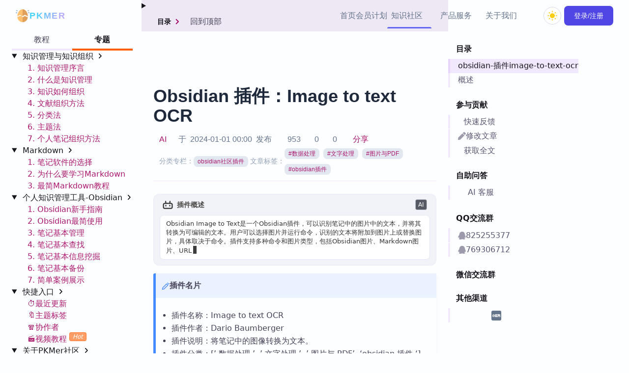

--- FILE ---
content_type: text/html
request_url: https://pkmer.cn/Pkmer-Docs/10-obsidian/obsidian%E7%A4%BE%E5%8C%BA%E6%8F%92%E4%BB%B6/image-to-text-ocr/
body_size: 34912
content:
<!DOCTYPE html>
<html lang="zh" x-data="{ isDark: false }" x-bind:class="{ 'dark': isDark, 'theme-dark': isDark }" x-init="() => { isDark = localStorage.getItem('isDark') === 'true' }" x-cloak>
	<head>
		<meta charset="UTF-8">
		<meta name="viewport" content="width=device-width, initial-scale=1.0">
		<meta http-equiv="X-UA-Compatible" content="ie=edge">
		<meta http-equiv="Cache-Control" content="max-age=7200">
		<link rel="icon" type="image/x-icon" href="/img/favicon.ico">
		<link rel="sitemap" href="/sitemap-index.xml">
		<meta name="generator" content="Astro v2.10.15">
		<!-- <meta http-equiv="refresh" content={redirectToModifiedUrl} /> --><!-- Page Metadata --><link rel="canonical" href="https://pkmer.cn/Pkmer-Docs/10-obsidian/obsidian%E7%A4%BE%E5%8C%BA%E6%8F%92%E4%BB%B6/image-to-text-ocr/">
<meta name="keywords" content="数据处理,文字处理,图片与PDF,obsidian插件">

<!-- OpenGraph Tags -->
<meta property="og:title" content="Obsidian 插件：Image to text OCR-Pkmer">
<meta property="og:type" content="article">
<meta property="og:url" content="https://pkmer.cn/show/image-to-text-ocr">
<meta property="og:locale" content="zh_CN">
<meta property="og:image" content="/img/pkmer-avatar.png">
<meta name="author" content="AI">
<meta http-equiv="content-language" content="zh-cn">

<meta name="description" property="og:description" content="将笔记中的图像转换为文本。——Obsidian Image to Text 是一个 Obsidian 插件，可以识别笔记中的图片中的文本，并将其转换为可编辑的文本。用户可以选择图片并运行命令...">
<meta property="og:site_name" content="Pkmer-一个分享知识的开源社区">
		<title>PKMer_Obsidian 插件：Image to text OCR </title>
		<link rel="stylesheet" href="/theme.css">
		<meta name="naive-ui-style">
		<script async src="https://tongji.pkmer.cn/script.js" data-website-id="3c59cade-bace-4fcd-b8dd-ea1e808c62d2"></script>
	<link rel="stylesheet" href="/_astro/HandleLikesubscribe.f550245c.css" />
<link rel="stylesheet" href="/_astro/PluginMarket.706c52dc.css" />
<link rel="stylesheet" href="/_astro/CommonSettings.ca8f1444.css" />
<link rel="stylesheet" href="/_astro/UserCenter.df5751a4.css" />
<link rel="stylesheet" href="/_astro/NoteGraph.e8ba0adf.css" />
<link rel="stylesheet" href="/_astro/Carousel.18245df4.css" />
<link rel="stylesheet" href="/_astro/Tags.c2bb49d1.css" />
<link rel="stylesheet" href="/_astro/WidgetTemplate.ee2903c5.css" />
<link rel="stylesheet" href="/_astro/SignIn.95352992.css" /><script type="module">
</script><link rel="stylesheet" href="/_astro/BaseLayout.astro_astro_type_style_index_0_lang.966a4843.css" /><link rel="stylesheet" href="/_astro/CrmWidget.astro_astro_type_style_index_0_lang.b84e93f3.css" /><link rel="stylesheet" href="/_astro/EditButton.astro_astro_type_style_index_0_lang.dd16a3d7.css" /><link rel="stylesheet" href="/_astro/LeftSidebar.astro_astro_type_style_index_0_lang.6edf05f9.css" /><link rel="stylesheet" href="/_astro/PageContent.astro_astro_type_style_index_0_lang.32587375.css" /><link rel="stylesheet" href="/_astro/RightSidebar.astro_astro_type_style_index_0_lang.faba6072.css" /><link rel="stylesheet" href="/_astro/SidebarContent.astro_astro_type_style_index_0_lang.9583b2cc.css" /><link rel="stylesheet" href="/_astro/TabGroup.418caeae.css" /><link rel="stylesheet" href="/_astro/TableOfContents.6626c1c3.css" /><link rel="stylesheet" href="/_astro/swiper-bundle.c39a4c13.css" /><link rel="stylesheet" href="/_astro/main.87a2a728.css" /><script src="/_astro/PopUp.astro_astro_type_script_index_0_lang.2ba23951.js" type="module"></script><script src="/_astro/Navbar.astro_astro_type_script_index_0_lang.53cb7958.js" type="module"></script><script src="/_astro/BaseLayout.astro_astro_type_script_index_0_lang.20e2ea25.js" type="module"></script><script src="/_astro/DocLayout.astro_astro_type_script_index_0_lang.cbefd168.js" type="module"></script><script src="/_astro/DocLayout.astro_astro_type_script_index_2_lang.bea0c5f3.js" type="module"></script><script src="/_astro/HeadCommon.astro_astro_type_script_index_0_lang.9bdf4c53.js" type="module"></script><script src="/_astro/LeftSidebar.astro_astro_type_script_index_0_lang.482b3ef7.js" type="module"></script><script src="/_astro/CrmWidget.astro_astro_type_script_index_0_lang.e6754970.js" type="module"></script><script src="/_astro/MarkdownLayout.astro_astro_type_script_index_0_lang.34140ea3.js" type="module"></script><script src="/_astro/PageContent.astro_astro_type_script_index_0_lang.5e23ab81.js" type="module"></script><script src="/_astro/PageContent.astro_astro_type_script_index_1_lang.e29845e8.js" type="module"></script><script src="/_astro/PageContent.astro_astro_type_script_index_2_lang.a8ffc010.js" type="module"></script><script src="/_astro/PageContent.astro_astro_type_script_index_3_lang.4a6e7f32.js" type="module"></script><script src="/_astro/DraggableIframe.astro_astro_type_script_index_0_lang.1432cb75.js" type="module"></script><script src="/_astro/PageContent.astro_astro_type_script_index_4_lang.ee54cdbb.js" type="module"></script><script src="/_astro/DocLayout.astro_astro_type_script_index_1_lang.08f7593d.js" type="module"></script></head>
	<link href="/message/message.min.css" rel="stylesheet">
	<script src="/message/message.min.js" type="text/javascript"></script>
	

	<body x-data="homeSpy()" class="homebg" id="defaultHome">
		<!-- Navbar -->
		<div x-cloak x-data="navbar()" x-init="isLogin()" x-on:scroll.window="scroll()" class="fixed top-0 left-0 w-full z-50 transition-all duration-300" :class="scrolled || $store.app.mobileOpen ? 'bg-white dark:bg-muted-900 shadow-lg shadow-muted-300/30 dark:shadow-muted-900/40' : ''" x-on:mouseleave="megamenuOpened = false, openedMegamenu = ''" x-bind:class="{isHide:isHide,
		'bg-white dark:bg-muted-800 shadow-lg shadow-muted-400/10 dark:shadow-muted-800/10': scrolled || megamenuOpened,
		'': !scrolled || !megamenuOpened,
		'bg-white dark:bg-muted-800': mobileOpen,
		'': !mobileOpen
	}" id="navbar">
	<div class="w-full max-w-7xl mx-auto flex items-center justify-between px-8 pr-0 lg:pr-4 font-sans" x-on:click.away="$store.app.mobileOpen = false">
		<!-- Left -->
		<div class="w-full lg:w-auto flex items-center gap-6">
			<a href="/" class="no-underline hover:no-underline text-inherit flex items-center gap-3">
				<div class="transition-all duration-300" :class="scrolled || $store.app.mobileOpen ? 'text-rose-500 rotate-180' : 'text-primary-600'">
					<svg class="fill-current" :class="'w-7 h-7'" width="1.75rem" xmlns="http://www.w3.org/2000/svg" version="1.1" xmlns:xlink="http://www.w3.org/1999/xlink" xmlns:svgjs="http://svgjs.com/svgjs" viewBox="0 0 512 512" xml:space="preserve"><g><path d="M395.631 98.837C358.783 45.867 309.195 16.696 256 16.696S153.217 45.867 116.369 98.837c-35.565 51.124-55.151 118.797-55.151 190.554 0 113.54 87.379 205.913 194.783 205.913s194.783-92.373 194.783-205.913c-.001-71.756-19.588-139.43-55.153-190.554z" style="" fill="#ffc170" class=""></path><path d="M256 495.304c107.403 0 194.783-92.373 194.783-205.913 0-71.757-19.586-139.43-55.151-190.554C358.783 45.867 309.195 16.696 256 16.696" style="" fill="#e1a05a" data-original="#ffd6a0" class=""></path><path d="M0 128h55.652v33.391H0z" style="" fill="#a0bdd4" class=""></path><path d="M13.053 51.94h55.65v33.391h-55.65z" style="" transform="rotate(-160.527 40.878 68.636)" fill="#a0bdd4" class=""></path><path d="M456.348 128H512v33.391h-55.652z" style="" fill="#a0bdd4" class=""></path><path d="M454.411 40.807h33.391v55.65h-33.391z" style="" transform="rotate(-109.469 471.111 68.636)" fill="#a0bdd4" class=""></path><path d="m187.719 277.315 14.949-29.896-47.598-21.154-93.659 51.085c-.124 4-.194 8.013-.194 12.041 0 8.564.505 17.005 1.471 25.298l93.892-51.214 31.139 13.84zM450.63 278.997l-105.587-52.794-89.463 44.731-22.369-9.942-14.948 29.896 38.155 16.958 88.625-44.31 104.166 52.083a218.592 218.592 0 0 0 1.573-26.228c.001-3.476-.059-6.938-.152-10.394z" style="" fill="#f8f8f8" class=""></path><path d="m450.63 278.997-105.587-52.794-89.463 44.731.839 36.913 88.624-44.31 104.166 52.083a218.592 218.592 0 0 0 1.573-26.228 382.07 382.07 0 0 0-.152-10.395z" style="" fill="#fef5ea" class=""></path></g></svg>
				</div>
				<span class="font-sans font-extrabold text-lg tracking-widest uppercase feat dark:text-muted-100">PKMer</span>
			</a>
			<div>
				<button id="openSearch" type="button" title="search" class="flex group h-12 w-12 rounded-full md:hidden items-center justify-center tw-accessibility bg-transparent" @click="openSearch()">
					<div class="h-10 w-10 flex items-center justify-center rounded-full text-muted-400 group-hover:text-muted-500 group-hover:bg-muted-100 dark:group-hover:bg-muted-700 dark:group-hover:text-muted-100 transition-colors duration-300">
						<i class="block mx-auto iconify w-6 h-6" data-icon="lucide:search"></i>
					</div>
				</button>
			</div>
			<div class="flex items-center justify-center h-12 md:h-16 w-20 lg:hidden ml-auto">
				<button class="flex bg-transparent relative justify-center items-center w-10 h-10 focus:outline-none lg:hidden scale-90" @click="$store.app.mobileOpen = !$store.app.mobileOpen">
  <div class="block top-1/2 left-6 w-4 -translate-x-1/2 -translate-y-1/2">
    <span class="block absolute w-7 h-0.5 bg-current transition duration-500 ease-in-out" :class="[
        $store.app.mobileOpen ? 'rotate-45' : '-translate-y-2',
        scrolled || $store.app.mobileOpen ? 'text-primary-500' : 'text-muted-800 dark:text-white'
      ]"></span>
    <span class="block absolute w-5 h-0.5 bg-current transition duration-500 ease-in-out" :class="[
        $store.app.mobileOpen ? 'opacity-0' : '',
        scrolled || $store.app.mobileOpen ? 'text-primary-500' : 'text-muted-800 dark:text-white'
      ]"></span>
    <span class="block absolute w-7 h-0.5 bg-current transition duration-500 ease-in-out" :class="[
        $store.app.mobileOpen ? '-rotate-45' : 'translate-y-2',
        scrolled || $store.app.mobileOpen ? 'text-primary-500' : 'text-muted-800 dark:text-white'
      ]"></span>
  </div>
</button>
			</div>
		</div>

		<!-- Right -->
		<div class="flex-col items-center lg:relative lg:top-0 absolute lg:justify-end gap-x-6" :class="$store.app.mobileOpen ? 'lg:relative top-[3rem] left-0 w-full flex lg:flex-row text-center px-6 pt-2 pb-6 border-t border-muted-200 dark:border-muted-800 bg-white dark:bg-muted-900 shadow-lg shadow-muted-300/40 dark:shadow-muted-900/50' : 'hidden lg:flex lg:flex-row'">
			<div class="flex flex-col lg:flex-row items-center gap-x-6">
				<div class="relative py-3 after:content-[''] after:absolute after:bottom-1.5 after:left-0 after:h-[3px] after:rounded-t-full after:transition-all after:duration-300 transition-colors duration-300" :class="activeStep === 'spy-1' ? 'text-primary-500 after:bg-primary-500 after:w-full' : 'text-slate-500 dark:text-slate-400 hover:text-muted-700 dark:hover:text-muted-100 after:w-0'">
					<a class="no-underline hover:no-underline text-inherit" href="/#home">首页</a>
				</div>
				<!-- <div
					class="relative py-3 after:content-[''] after:absolute after:bottom-1.5 after:left-0 after:h-[3px] after:rounded-t-full after:transition-all after:duration-300 transition-colors duration-300"
					:class="activeStep === 'spy-2' ? 'text-primary-500 after:bg-primary-500 after:w-full' : 'text-slate-500 dark:text-slate-400 hover:text-muted-700 dark:hover:text-muted-100 after:w-0'"
				>
					<a
						class="no-underline hover:no-underline text-inherit"
						href={`${"/"}#product`}>产品介绍</a
					>
				</div> -->

				<div class="relative py-3 after:content-[''] after:absolute after:bottom-1.5 after:left-0 after:h-[3px] after:rounded-t-full after:transition-all after:duration-300 transition-colors duration-300" :class="activeStep === 'spy-3' ? 'text-primary-500 after:bg-primary-500 after:w-full' : 'text-slate-500 dark:text-slate-400 hover:text-muted-700 dark:hover:text-muted-100 after:w-0'">
					<a class="no-underline hover:no-underline text-inherit" href="/products/price">会员计划</a>
				</div>
				<div class="relative py-3 after:content-[''] after:absolute after:bottom-1.5 after:left-0 after:h-[3px] after:rounded-t-full after:transition-all after:duration-300 transition-colors duration-300" :class="activeStep === 'spy-4' ? 'text-primary-500 after:bg-primary-500 after:w-[90%]' : 'text-slate-500 dark:text-slate-400 hover:text-muted-700 dark:hover:text-muted-100 after:w-0'" x-on:mouseover="megamenuOpened = true, openedMegamenu = 'megamenu-1'">
					<button type="button" class="whitespace-nowrap bg-transparent relative inline-flex items-center gap-1 text-base font-sans text-slate-500 dark:text-slate-400 hover:text-muted-700 dark:hover:text-muted-100 py-2 md:mx-2 tw-accessibility " :class="megamenuOpened ? 'z-40' : 'z-50'">
	<span>知识社区</span>
	<i class="iconify w-5 h-5 text-muted-400 dark:text-muted-300 transition-transform duration-300 iconify--lucide" :class="openedMegamenu === 'megamenu-1' && megamenuOpened ? 'rotate-180' : ''" data-icon="lucide:chevron-down"></i>
</button>
<!--Megamenu-->
<div class="fixed lg:absolute top-0 lg:top-12 inset-x-0 lg:left-0 w-full lg:w-[200px] pt-2 lg:-translate-x-1/3 transition-all duration-300 opacity-0 translate-y-1 pointer-events-none z-0" x-bind:class="{
						'opacity-100 translate-y-0 z-50': openedMegamenu === 'megamenu-1',
						'opacity-0 translate-y-1 pointer-events-none z-0': openedMegamenu !== 'megamenu-1',
					  }">
	<div class="comm_menu relative overflow-auto w-full    lg:min-h-fit px-4 pb-3 pt-12 lg:p-3 rounded-2xl bg-white dark:bg-muted-800 border border-muted-200 dark:border-muted-700 shadow-2xl shadow-muted-500/20 dark:shadow-muted-800/20">
		<!--Close button-->
		<button type="button" class="bg-transparent absolute top-2 right-2 h-12 w-12 flex lg:hidden items-center justify-center text-muted-600 dark:text-muted-200" @click="megamenuOpened = false, openedMegamenu = ''">
			<i class="iconify w-6 h-6 iconify--lucide" data-icon="lucide:x"></i>
		</button>

		<!--Grid-->
		<div class="grid">


				<ul class="w-full">
					<p class="px-4 leading-7 text-sm text-muted-400   font-bold ">快捷入口</p>
					<li class="px-4 leading-7 text-sm font-medium  hover:bg-muted-100 dark:hover:bg-muted-900 z-10 transition-colors duration-300  ">
			 
						<a href="/page/" class="no-underline  text-muted-800 dark:text-white hover:no-underline  "> 
					社区首页 </a>
					  </li>
				
				  <li class="px-4 leading-7 text-sm font-medium  hover:bg-muted-100 dark:hover:bg-muted-900 z-10 transition-colors duration-300  ">
			 
					<a href="/page/1" class="no-underline  text-muted-800 dark:text-white hover:no-underline  "> 
				最近更新 </a>
				  </li>
				  <li class=" px-4   leading-7 text-sm font-medium   hover:bg-muted-100 dark:hover:bg-muted-900 z-10 transition-colors duration-300">
					<a href="/page/tags" class="no-underline  text-muted-800 dark:text-white hover:no-underline  "> 
				主题标签</a>
				  </li>
				  <li class=" px-4   leading-7  text-sm font-medium   hover:bg-muted-100 dark:hover:bg-muted-900 z-10 transition-colors duration-300">
			 
					<a href="/page/authors/" class="no-underline  text-muted-800 dark:text-white hover:no-underline  "> 
					协作者 </a>
				  </li>
				  <li class=" px-4   leading-7 text-sm font-medium   hover:bg-muted-100 dark:hover:bg-muted-900 z-10 transition-colors duration-300">
			 
					<a href="/page/video/1" class="no-underline  text-muted-800 dark:text-white hover:no-underline  "> 
					视频教程</a>
				  </li>
			  	<hr class="my-2 border-t border-muted-200 dark:border-muted-800">
				</ul>
				<ul class="w-full">
					<p class="px-4 leading-7 text-sm text-muted-400   font-bold ">热门链接<sup class="text-orange-500  italic"> Top5</sup></p>
				
				  <li class="px-4  leading-7 text-sm font-medium  hover:bg-muted-100 dark:hover:bg-muted-900 z-10 transition-colors duration-300  ">
			 
					<a href="/Pkmer-Docs/11-zotero/zotero" class="no-underline  text-muted-800 dark:text-white hover:no-underline  "> 
					Zotero 专题</a>
				  </li>
				  <li class=" px-4   leading-7 text-sm font-medium   hover:bg-muted-100 dark:hover:bg-muted-900 z-10 transition-colors duration-300">
					 
					<a href="/Pkmer-Docs/10-obsidian/obsidian" class="no-underline  text-muted-800 dark:text-white hover:no-underline  "> 
					Obsidian 专题</a>
				  </li>
				  <li class=" px-4   leading-7 text-sm font-medium   hover:bg-muted-100 dark:hover:bg-muted-900 z-10 transition-colors duration-300">
			 
					<a href="/Pkmer-Docs/10-obsidian/obsidian核心插件/obsidian核心插件" class="no-underline  text-muted-800 dark:text-white hover:no-underline  "> 
					Obsidian 核心插件</a>
				  </li>
				  <li class=" px-4   leading-7 text-sm font-medium   hover:bg-muted-100 dark:hover:bg-muted-900 z-10 transition-colors duration-300">
			 
					<a href="/Pkmer-Docs/10-obsidian/obsidian社区插件/obsidian社区插件" class="no-underline  text-muted-800 dark:text-white hover:no-underline  "> 
					Obsidian 社区插件</a>
				  </li>
				  <li class=" px-4   leading-7 text-sm font-medium   hover:bg-muted-100 dark:hover:bg-muted-900 z-10 transition-colors duration-300">
			 
					<a href="/Pkmer-Docs/02-知识管理基础/知识管理" class="no-underline  text-muted-800 dark:text-white hover:no-underline  "> 
					知识管理</a>
				  </li>
			  
				</ul>
</div>
<style>
	.comm_menu {
		max-height: calc(100vh - 80px);
	}
<style/></style></div></div>
				</div>
				<div class="relative py-3 after:content-[''] after:absolute after:bottom-3 after:left-0 after:h-[3px] after:rounded-t-full after:transition-all after:duration-300 transition-colors duration-300" :class="activeStep === 'spy-5' ? 'text-primary-500 after:bg-primary-500 after:w-[90%]' : 'text-slate-500 dark:text-slate-400 hover:text-muted-700 dark:hover:text-muted-100 after:w-0'" x-on:mouseover="megamenuOpened = true, openedMegamenu = 'megamenu-2'">
					<button type="button" class="whitespace-nowrap bg-transparent relative inline-flex items-center gap-1 text-base font-sans text-slate-500 dark:text-slate-400 hover:text-muted-700 dark:hover:text-muted-100 py-2 md:mx-2 tw-accessibility" :class="megamenuOpened ? 'z-40' : 'z-50'">
	<span>产品服务</span>
	<i class="iconify w-5 h-5 text-muted-400 dark:text-muted-300 transition-transform duration-300 iconify--lucide" :class="openedMegamenu === 'megamenu-2' && megamenuOpened ? 'rotate-180' : ''" data-icon="lucide:chevron-down"></i>
</button>
<!--Megamenu-->
<div class="fixed lg:absolute top-0 lg:top-12 inset-x-0 lg:left-0 w-full lg:w-[680px] pt-2 lg:-translate-x-1/2 transition-all duration-300 opacity-0 translate-y-1 pointer-events-none z-0" x-bind:class="{
						'opacity-100 translate-y-0 z-50': openedMegamenu === 'megamenu-2',
						'opacity-0 translate-y-1 pointer-events-none z-0': openedMegamenu !== 'megamenu-2',
					  }">
	<div class="relative w-full min-h-[50vh] lg:min-h-fit px-3 pb-3 pt-12 lg:p-3 rounded-2xl bg-white dark:bg-muted-800 border border-muted-200 dark:border-muted-700 shadow-2xl shadow-muted-500/20 dark:shadow-muted-800/20">
		<!--Close button-->
		<button type="button" class="bg-transparent absolute top-2 right-2 h-12 w-12 flex lg:hidden items-center justify-center text-muted-600 dark:text-muted-200" @click="megamenuOpened = false, openedMegamenu = ''">
			<i class="iconify w-6 h-6 iconify--lucide" data-icon="lucide:x"></i>
		</button>

		<!--Grid-->
		<div class="grid md:grid-cols-2 md:flex gap-1 text-left overflow-y-auto slimscroll ptablet:pb-10 ltablet:pb-10">
			<!--Grid item-->
			<!-- <a
				href={`${"/"}products/widget/widgetMarket`}
				class="no-underline hover:no-underline relative flex gap-2 p-2 md:p-4   hover:bg-muted-100 dark:hover:bg-muted-900 z-10 transition-colors duration-300"
			>
				<div
					class="relative inline-flex items-center justify-center w-10 min-w-[2.5rem] h-10 bg-violet-100 dark:bg-violet-500 text-violet-500 dark:text-white mask mask-hexed"
				>
					<i class="iconify w-5 h-5 iconify--ph" data-icon="ph:gift-duotone"></i>
				</div>
				<div>
					<h4
						class="mb-0 font-heading font-semibold text-sm text-muted-800 dark:text-white"
					>
						挂件集市
					</h4>
					<p class="font-sans text-xs text-muted-500 dark:text-muted-400">
						提供各类挂件，丰富你的笔记
					</p>
				</div>
			</a> -->
			<!--Gridgroup-->
			<div class="md:max-w-[33%]">
				<p class="px-4 text-sm text-muted-400 h-8 font-bold">Zotero 相关</p>

				<!--Grid item-->
				<a href="/products/zotero/zoteroMarket" class="no-underline relative flex gap-2 p-2 md:p-4 hover:bg-muted-100 hover:no-underline dark:hover:bg-muted-900 z-10 transition-colors duration-300">
					<div class="relative inline-flex items-center justify-center w-10 min-w-[2.5rem] h-10 bg-violet-100 dark:bg-violet-500 text-violet-500 dark:text-white mask mask-hexed">
						<i class="iconify w-5 h-5 iconify--ph" data-icon="academicons:zotero-square"></i>
					</div>
					<div>
						<h4 class="whitespace-nowrap mb-0 font-heading font-semibold text-sm text-muted-800 dark:text-white">
							Zotero 插件
						</h4>
						<p class="font-sans text-xs text-muted-500 dark:text-muted-400">
							提供 Zotero 插件的国内加速服务
						</p>
					</div>
				</a>
				<!--Grid item-->
				<a href="/Pkmer-Docs/11-zotero/zotero/" class="no-underline relative flex gap-2 p-2 md:p-4 hover:bg-muted-100 hover:no-underline dark:hover:bg-muted-900 z-10 transition-colors duration-300">
					<div class="relative inline-flex items-center justify-center w-10 min-w-[2.5rem] h-10 bg-muted-100 dark:bg-muted-500 text-muted-500 dark:text-white mask mask-hexed">
						<i class="iconify w-5 h-5 iconify--ph" data-icon="ph:article-light"></i>
					</div>
					<div>
						<h4 class="whitespace-nowrap mb-0 font-heading font-semibold text-sm text-muted-800 dark:text-white">
							Zotero 教程
						</h4>
						<p class="font-sans text-xs text-muted-500 dark:text-muted-400">
							涵盖 Zotero 基本使用，插件教程等
						</p>
					</div>
				</a>
			</div>

			<div class="md:max-w-[33%] divide-x dark:divide-stone-700">
				<p class="px-4 text-sm text-muted-400 h-8 font-bold">Obsidian 相关</p>

				<a href="/products/plugin/pluginMarket" class="no-underline hover:no-underline relative flex gap-2 p-2 md:p-4 hover:bg-muted-100 dark:hover:bg-muted-900 z-10 transition-colors duration-300">
					<div class="relative inline-flex items-center justify-center w-10 min-w-[2.5rem] h-10 bg-primary-100 dark:bg-primary-500 text-primary-500 dark:text-white mask mask-hexed">
						<i class="iconify w-5 h-5 iconify--ph" data-icon="arcticons:obsidian"></i>
					</div>
					<div>
						<h4 class="whitespace-nowrap mb-0 font-heading font-semibold text-sm text-muted-800 dark:text-white">
							Obsidian 插件
						</h4>
						<p class="font-sans text-xs text-muted-500 dark:text-muted-400">
							提供 Obsidian 插件加速下载。
						</p>
					</div>
				</a>
				<a href="/products/theme/themeMarket" class="no-underline hover:no-underline relative flex gap-2 p-2 md:p-4 hover:bg-muted-100 dark:hover:bg-muted-900 z-10 transition-colors duration-300">
					<div class="relative inline-flex items-center justify-center w-10 min-w-[2.5rem] h-10 bg-yellow-100 dark:bg-yellow-500 text-yellow-500 dark:text-white mask mask-hexed">
						<i class="iconify w-5 h-5 iconify--ph" data-icon="mdi:paint-outline"></i>
					</div>
					<div>
						<h4 class="whitespace-nowrap mb-0 font-heading font-semibold text-sm text-muted-800 dark:text-white">
							Obsidian 主题
						</h4>
						<p class="font-sans text-xs text-muted-500 dark:text-muted-400">
							提供 Obsidian 主题下载。
						</p>
					</div>
				</a>
				<a href="/Pkmer-Docs/10-obsidian/obsidian/" class="no-underline relative flex gap-2 p-2 md:p-4 hover:bg-muted-100 hover:no-underline dark:hover:bg-muted-900 z-10 transition-colors duration-300">
					<div class="relative inline-flex items-center justify-center w-10 min-w-[2.5rem] h-10 bg-muted-100 dark:bg-muted-500 text-muted-500 dark:text-white mask mask-hexed">
						<i class="iconify w-5 h-5 iconify--ph" data-icon="ph:article-light"></i>
					</div>
					<div>
						<h4 class="whitespace-nowrap mb-0 font-heading font-semibold text-sm text-muted-800 dark:text-white">
							Obsidian 教程
						</h4>
						<p class="font-sans text-xs text-muted-500 dark:text-muted-400">
							涵盖基本用法，社区插件，外观片段等
						</p>
					</div>
				</a>
				<a href="/products/vault/vaultMarket/" class="no-underline relative flex gap-2 p-2 md:p-4 hover:bg-muted-100 hover:no-underline dark:hover:bg-muted-900 z-10 transition-colors duration-300">
					<div class="relative inline-flex items-center justify-center w-10 min-w-[2.5rem] h-10 bg-muted-100 dark:bg-muted-500 text-muted-500 dark:text-white mask mask-hexed">
						<i class="iconify w-5 h-5 iconify--ph" data-icon="lucide:folder-kanban"></i>
					</div>
					<div>
						<h4 class="whitespace-nowrap mb-0 font-heading font-semibold text-sm text-muted-800 dark:text-white">
							Obsidian 示例库
						</h4>
						<p class="font-sans text-xs text-muted-500 dark:text-muted-400">
							提供各个作者的示例库的整库打包，沉浸式体验。
						</p>
					</div>
				</a>
			</div>
			<!--Gridgroup-->

			<!--Gridgroup-->
			<div class="md:max-w-[33%] divide-x dark:divide-stone-700">
				<!--Grid item-->
				<p class="px-4 text-sm text-muted-400 h-8 font-bold">PKMer 推荐</p>

				<a href="/products/market" class="no-underline relative flex gap-2 p-2 md:p-4 hover:bg-muted-100 hover:no-underline dark:hover:bg-muted-900 z-10 transition-colors duration-300">
					<div class="relative inline-flex items-center justify-center w-10 min-w-[2.5rem] h-10 bg-fuchsia-100 dark:bg-fuchsia-500 text-fuchsia-500 dark:text-white mask mask-hexed">
						<i class="iconify w-5 h-5 iconify--ph" data-icon="icon-park:market-analysis"></i>
					</div>
					<div>
						<h4 class="whitespace-nowrap mb-0 font-heading font-semibold text-sm text-muted-800 dark:text-white">
							PKMer Market
						</h4>
						<p class="font-sans text-xs text-muted-500 dark:text-muted-400">
							一款Obsidian 插件，加速访问国外市场。
						</p>
					</div>
				</a>
				<a href="/products/widget/widgetMarket" class="no-underline relative flex gap-2 p-2 md:p-4 hover:bg-muted-100 hover:no-underline dark:hover:bg-muted-900 z-10 transition-colors duration-300">
					<div class="relative inline-flex items-center justify-center w-10 min-w-[2.5rem] h-10 bg-amber-100 dark:bg-amber-500 text-amber-500 dark:text-white mask mask-hexed">
						<i class="iconify w-5 h-5 iconify--ph" data-icon="ph:gift-duotone"></i>
					</div>
					<div>
						<h4 class="whitespace-nowrap mb-0 font-heading font-semibold text-sm text-muted-800 dark:text-white">
							挂件集市<sup class="text-orange-500 italic"> New!</sup>
						</h4>
						<p class="font-sans text-xs text-muted-500 dark:text-muted-400">
							提供各类挂件，丰富你的笔记
						</p>
					</div>
				</a>
				<a href="/products/thino" class="no-underline relative flex gap-2 p-2 md:p-4 hover:bg-muted-100 hover:no-underline dark:hover:bg-muted-900 z-10 transition-colors duration-300">
					<div class="relative inline-flex items-center justify-center w-10 min-w-[2.5rem] h-10 bg-lime-100 dark:bg-lime-500 text-lime-500 dark:text-white mask mask-hexed">
						<svg class="w-5 h-5" version="1.1" id="Layer_1" xmlns="http://www.w3.org/2000/svg" xmlns:xlink="http://www.w3.org/1999/xlink" x="0px" y="0px" fill="#DCE2F1" viewBox="0 0 300 300" style="enable-background:new 0 0 300 300;" xml:space="preserve">
							<g>
								<path d="M157.3,133.1v104h-19.4V125.8L157.3,133.1z"></path>
								<path d="M79.8,123.4c0-26.6,14.5-41.1,31.5-41.1s19.4,2.4,38.7,12.1s24.2,12.1,33.9,12.1c9.7,0,14.5-7.3,14.5-21.8h16.9
		c2.4,29-14.5,41.1-31.5,41.1s-21.8-2.4-38.7-12.1s-21.8-12.1-31.5-12.1s-14.5,7.3-16.9,24.2L79.8,123.4z"></path>
								<path d="M150,300C67.3,300,0,232.7,0,150C0,67.3,67.3,0,150,0c82.7,0,150,67.3,150,150C300,232.7,232.7,300,150,300z M150,9.7
		C72.6,9.7,9.7,72.6,9.7,150S72.6,290.3,150,290.3S290.3,227.4,290.3,150S227.4,9.7,150,9.7z"></path>
							</g>
						</svg>
					</div>
					<div>
						<h4 class="whitespace-nowrap mb-0 font-heading font-semibold text-sm text-muted-800 dark:text-white">
							Thino<sup class="text-orange-500 italic"> Hot!</sup>
						</h4>
						<p class="font-sans text-xs text-muted-500 dark:text-muted-400">
							PKMer 出品的 Obsidian 闪念笔记插件
						</p>
					</div>
				</a>

				<a href="/products/zettelkastenVault" class="no-underline relative flex gap-2 p-2 md:p-4 hover:bg-muted-100 hover:no-underline dark:hover:bg-muted-900 z-10 transition-colors duration-300">
					<div class="relative inline-flex items-center justify-center w-10 min-w-[2.5rem] h-10 bg-red-100 dark:bg-red-500 text-red-500 dark:text-white mask mask-hexed">
						<i class="iconify w-5 h-5 iconify--ph" data-icon="mdi:human-male-board-poll"></i>
					</div>
					<div>
						<h4 class="whitespace-nowrap mb-0 font-heading font-semibold text-sm text-muted-800 dark:text-white">
							ZK卡实例库
						</h4>
						<p class="font-sans text-xs text-muted-500 dark:text-muted-400">
							数字版卢曼卡片盒：基于 Obsidian 的 Zettelkasten 实践示例
						</p>
					</div>
				</a>

				<a href="/products/poll" class="no-underline relative flex gap-2 p-2 md:p-4 hover:bg-muted-100 hover:no-underline dark:hover:bg-muted-900 z-10 transition-colors duration-300">
					<div class="relative inline-flex items-center justify-center w-10 min-w-[2.5rem] h-10 bg-red-100 dark:bg-red-500 text-red-500 dark:text-white mask mask-hexed">
						<i class="iconify w-5 h-5 iconify--ph" data-icon="mdi:human-male-board-poll"></i>
					</div>
					<div>
						<h4 class="whitespace-nowrap mb-0 font-heading font-semibold text-sm text-muted-800 dark:text-white">
							社区投票
						</h4>
						<p class="font-sans text-xs text-muted-500 dark:text-muted-400">
							社区共建，接下来做什么由您决定
						</p>
					</div>
				</a>
			</div>
			<!--Grid item-->
			<!-- <a
				href="/online.html"
				class="no-underline relative flex gap-2 p-2 md:p-4   hover:bg-muted-100 hover:no-underline dark:hover:bg-muted-900 z-10 transition-colors duration-300"
			>
				<div
					class="relative inline-flex items-center justify-center w-10 min-w-[2.5rem] h-10 bg-lime-100 dark:bg-lime-500 text-lime-500 dark:text-white mask mask-hexed"
				>
					<i class="iconify w-5 h-5 iconify--ph" data-icon="ph:note-duotone"></i>
				</div>
				<div>
					<h4 class="mb-0 font-heading font-semibold text-sm text-muted-800 dark:text-white">
						在线服务
					</h4>
					<p class="font-sans text-xs text-muted-500 dark:text-muted-400">提供在线咨询服务</p>
				</div>
			</a> -->
		</div>
	</div>
</div>
				</div>
				<div class="relative py-3 after:content-[''] after:absolute after:bottom-1.5 after:left-0 after:h-[3px] after:rounded-t-full after:transition-all after:duration-300 transition-colors duration-300" :class="activeStep === 'spy-6' ? 'text-primary-500 after:bg-primary-500 after:w-full' : 'text-slate-500 dark:text-slate-400 hover:text-muted-700 dark:hover:text-muted-100 after:w-0'">
					<a class="no-underline hover:no-underline text-inherit" href="/about">关于我们</a>
				</div>

				<!-- <div
					class="relative py-3 text-slate-500 dark:text-slate-400 hover:text-muted-700 dark:hover:text-muted-100 transition-colors duration-300"
				>
					<template x-if="!isUserLogin">
						<a
							class="no-underline hover:no-underline text-inherit"
							href={`${"/"}products/signIn/`}>登录</a
						>
					</template>
				</div> -->
			</div>

			<!---end -->
			<div class="flex lg:flex lg:w-1/8 lg:justify-end lg:gap-x-0">
				<button id="openSearch2" type="button" title="search" class="hidden group h-12 w-12 rounded-full md:flex items-center justify-center tw-accessibility bg-transparent" @click="openSearch()">
	<div class="h-10 w-10 flex items-center justify-center rounded-full text-muted-400 group-hover:text-muted-500 group-hover:bg-muted-100 dark:group-hover:bg-muted-700 dark:group-hover:text-muted-100 transition-colors duration-300">
		<i class="block mx-auto iconify w-6 h-6" data-icon="lucide:search"></i>
	</div>
</button>
<!-- <script type="module">
const pagefind = await import('/pagefind/pagefind.js');
const search = await pagefind.search('blue topaz', {
	sort: {
		weight: 'asc',
	},
});
const filters = await pagefind.filters();
const fiveResults = await Promise.all(search.results.slice(0, 5).map((r) => r.data()));
console.log(pagefind, filters, search, fiveResults);
</script> -->
<script>
	window.addEventListener('DOMContentLoaded', (event) => {
		let pagefind = new PagefindUI({
			element: '#search',
			baseUrl: '/Pkmer-Docs',
			translations: {
				zero_results: '没有找到精确结果，试试分词结果吧',
			},
			debounceTimeoutMs: 300,
			showEmptyFilters: false,
			showSubResults: true,
			excerptLength: 35,
			showImages: false,
		});
		// 在页面加载完成后，通过 JavaScript 将 details 元素的 open 属性设置为 true

		async function processTerm(term) {
			try {
				const url = `${
					window.location.protocol
				}//wx.pkmer.cn/httpapi/fenci.php?keyword=${encodeURIComponent(term)}`;
				const response = await fetch(url);
				const responseText = await response.text();

				return responseText;
			} catch (error) {
				console.error('发生错误:', error);
				return ''; // 返回空字符串或默认处理结果
			}
		}

		const searchInput = document.querySelector('#search input');
		const isMobile = /Android|webOS|iPhone|iPad|iPod|BlackBerry|IEMobile|Opera Mini/i.test(
			navigator.userAgent
		);
		searchInput.addEventListener('keydown', async function (event) {
			if (!isMobile) {
				let detailsElement = document.querySelector('.pagefind-ui__filter-block');
				if (detailsElement) {
					detailsElement.setAttribute('open', true);
				}
			}

			if (event.key === 'Enter') {
				const input = searchInput.value.trim();
				if (!input) return; // 如果输入为空，不进行搜索

				try {
					const segment = await processTerm(input);
					pagefind.triggerSearch(segment);
				} catch (error) {
					console.error('处理输入时发生错误:', error);
				}
			}
		});
		// docsSearchBar({
		// 	hostUrl: 'https://api.pkmer.cn/search',
		// 	apiKey: 'be5abe671b0cf35e363a90ac9c42d6b463be6b76e5ad6e70b617763b2a693fa2',
		// 	indexUid: 'pkmer-docs',
		// 	inputSelector: '#search-input',
		// 	enableDarkMode: 'auto',
		// 	// debug: true, // Set debug to true if you want to inspect the dropdown
		// });
		// document.querySelector("#search").addEventListener('blur', ()=>{
		//     document.body.classList.remove("search-active")
		// })

		document.querySelector('#defaultHome')?.addEventListener('click', (e) => {
			const searchEl = document.querySelector('#search');
			const opensearchButtonEl = document.querySelector('#openSearch');
			const opensearch2ButtonEl = document.querySelector('#openSearch2');
			const searchButtonEl = document.querySelector('#searchbar');
			const clickClass = e.target.className.toString();
			if (clickClass.includes('pagefind-ui__button')) {
				return;
			}

			if (
				!searchEl.contains(e.target) &&
				!opensearchButtonEl.contains(e.target) &&
				!opensearch2ButtonEl.contains(e.target)
			) {
				document.querySelector('body').classList.remove('no-scroll');
				searchButtonEl?.classList.add('-translate-y-full');
				searchButtonEl?.classList.remove('translate-y-0');
				searchButtonEl.style.visibility = 'hidden';
			}
		});

		document.querySelector('body').addEventListener('keyup', (e) => {
			if (e.code === 'Escape') {
				const searchButtonEl = document.querySelector('#searchbar');
				searchButtonEl.classList.add('-translate-y-full');
				searchButtonEl.classList.remove('translate-y-0');
				searchButtonEl.style.visibility = 'hidden';
			}
		});
	});
</script>
<style>
	#searchbar .md-search__overlay {
		height: 200vh;
		z-index: -1;
		opacity: 1;
		transition: width 0ms, height 0ms, opacity 0.25s;
		width: 100%;
		margin-left: -1.25rem;
	}
	.md-search__overlay {
		background-color: #0000008a;
		cursor: pointer;
		height: 0;
		position: fixed;
		top: 0;
		transition: width 0ms 0.25s, height 0ms 0.25s, opacity 0.25s;
		width: 0;
	}

	#search .pagefind-ui__hidden {
		display: none;
	}
	#search .pagefind-ui__filter-panel {
		overflow: auto;
		padding-left: 0.5em;
		padding-bottom: 1em;
		max-height: 70vh;
		min-width: auto;
		flex: none;
		max-width: 30%;
	}
	#search .pagefind-ui__result-inner {
		padding: 0 1em 0 0;
	}

	@media (max-width: 768px) {
		#search .pagefind-ui__filter-panel {
			max-height: 40vh;
		}

		#search .pagefind-ui__result-inner {
			padding: 0 1em;
		}
		#search .pagefind-ui__result-thumb {
			flex: 0;
		}
	}
	#search .pagefind-ui__drawer {
		gap: 10px;

		position: absolute;
		backface-visibility: hidden;
		background-color: var(--pagefind-ui-background);

		width: 100%;
		touch-action: pan-y;
		overscroll-behavior: contain;
		border-end-start-radius: 0.5rem;
		border-end-end-radius: 0.5rem;
		align-content: center;
	}
	#search .pagefind-ui__results-area {
		overflow: auto;
		margin: auto;
		max-height: 70vh;
		border-radius: 0 0 8px 8px;
	}
	#search .pagefind-ui__button {
		margin: auto;
		border-radius: 0 0 8px 8px;
	}
	#search .pagefind-ui__message {
		padding-left: 2rem;
		padding-right: 2rem;
		text-align: center;
	}

	#search .pagefind-ui__message::after {
		content: '...👉🏻 中文多个关键词用空格分隔【回车】获取自动分隔后的结果';
		display: block; /* 将标题设置为块级元素 */
	}
	#search ol.pagefind-ui__results {
		background-color: var(--pagefind-ui-background);
	}

	#search ol.pagefind-ui__results li {
		padding: 0.5rem 0;
		gap: min(calc(10px * var(--pagefind-ui-scale)), 1%);
	}
	#search .pagefind-ui__result-thumb:empty {
		display: inline-block;
		height: 100%;
		background-image: url("data:image/svg+xml,%3Csvg t='1676378865284' class='icon' viewBox='0 0 1024 1024' version='1.1' xmlns='http://www.w3.org/2000/svg' p-id='17930' width='48' height='48'%3E%3Cpath d='M542 835.6c-60.4 0-117.2-23.6-160-66.4-88-88-88-231.6 0-320 42.8-42.8 99.6-66.4 160-66.4 60.4 0 117.2 23.6 160 66.4 88 88.4 88 231.6 0 320-42.8 42.8-99.6 66.4-160 66.4z m0-440c-57.2 0-110.8 22.4-151.2 62.4-83.2 83.2-83.2 218.8 0 302 40.4 40.4 94 62.4 151.2 62.4 57.2 0 110.8-22.4 151.2-62.4 83.2-83.2 83.2-218.8 0-302-40.4-40.4-94-62.4-151.2-62.4z m0 368c-41.2 0-80-16-109.2-45.2-29.2-29.2-45.2-68-45.2-109.2s16-80 45.2-109.2c29.2-29.2 68-45.2 109.2-45.2s80 16 109.2 45.2c60.4 60.4 60.4 158.4 0 218.4-29.2 29.2-68 45.2-109.2 45.2z m0-296.4c-38 0-73.6 14.8-100.4 41.6-26.8 26.8-41.6 62.4-41.6 100.4 0 38 14.8 73.6 41.6 100.4 26.8 26.8 62.4 41.6 100.4 41.6s73.6-14.8 100.4-41.6c55.2-55.2 55.2-145.2 0-200.8-26.8-26.8-62.4-41.6-100.4-41.6z' fill='%234A555F' p-id='17931'%3E%3C/path%3E%3Cpath d='M542 808c-53.2 0-103.2-20.8-140.8-58.4-77.6-77.6-77.6-203.6 0-281.2 37.6-37.6 87.6-58.4 140.8-58.4 53.2 0 103.2 20.8 140.8 58.4 77.6 77.6 77.6 203.6 0 281.2-37.6 38-87.6 58.4-140.8 58.4z m0-368c-45.2 0-87.6 17.6-119.6 49.6S372.8 564 372.8 609.2c0 45.2 17.6 87.6 49.6 119.6s74.4 49.6 119.6 49.6c45.2 0 87.6-17.6 119.6-49.6 66-66 66-173.2 0-239.2-32-32-74.4-49.6-119.6-49.6z' fill='%23FFD552' p-id='17932'%3E%3C/path%3E%3Cpath d='M848.4 992.4l-155.6-155.6c-10.4-10.4-16-24-16-38.4 0-14.4 5.6-28 16-38.4 10.4-10.4 24-16 38.4-16 14.4 0 28 5.6 38.4 16l155.6 155.6-76.8 76.8z m-116.8-235.6c-11.2 0-21.6 4.4-29.6 12-8 8-12 18.4-12 29.6 0 11.2 4.4 21.6 12 29.6l146.4 146.4 58.8-58.8-146.4-146.4c-7.6-8-18.4-12.4-29.2-12.4z' fill='%234A555F' p-id='17933'%3E%3C/path%3E%3Cpath d='M712.4 817.6c-10.4-10.4-10.4-27.6 0-38 5.2-5.2 12-8 19.2-8 7.2 0 14 2.8 19.2 8l136 136-38 38-136.4-136z' fill='%23F68F6F' p-id='17934'%3E%3C/path%3E%3Cpath d='M892 1024c-7.6 0-14.4-2.8-20-8.4l-32.4-32.4 76.8-76.8 32.4 32.4c10.8 10.8 10.8 28.8 0 39.6l-37.2 37.2c-5.2 5.6-12.4 8.4-19.6 8.4z m-34.4-40.4l23.6 23.6c6 6 16 6 22 0l37.2-37.2c6-6 6-16 0-22l-23.6-23.6-59.2 59.2z' fill='%234A555F' p-id='17935'%3E%3C/path%3E%3Cpath d='M892 996.8c-0.4 0-0.4 0-0.4-0.4l-13.2-13.2 38-38 13.2 13.2c0.4 0.4 0.4 0.8 0 1.2l-37.2 37.2c0-0.4-0.4 0-0.4 0z' fill='%23FFD552' p-id='17936'%3E%3C/path%3E%3Cpath d='M837.6 979.6H69.2L67.2 0h770.4v846l-76.8-76.8c-8-8-18.4-12.4-29.6-12.4-11.2 0-21.6 4.4-29.6 12.4-16.4 16.4-16.4 42.8 0 58.8l135.6 135.6v16z m-755.6-12.8h741.2l-130-130c-10.4-10.4-16-24-16-38.4s5.6-28 16-38.4c10.4-10.4 24-16 38.4-16 14.4 0 28 5.6 38.4 16l55.2 55.2V12.4H79.6l2.4 954.4z' fill='%234A555F' p-id='17937'%3E%3C/path%3E%3Cpath d='M354.4 126.4h376v12.4h-376zM354.4 216.4h376v12.4h-376zM181.2 306.8h549.6v12.4H181.2zM181.2 397.2h130.4v12.4H181.2zM181.2 487.6h84v12.4h-84zM181.2 577.6h84v12.4h-84zM181.2 668h84v12.4h-84zM181.2 758.4h130.4v12.4H181.2zM181.2 848.4h212.8v12.4H181.2z' fill='%234A555F' p-id='17938'%3E%3C/path%3E%3Cpath d='M654.4 601.6l-43.6-17.2 18.8-42.8-12.8-12.8-2.4-2.4-0.4-0.4-42.8 18.8-17.2-43.6h-18.4l-17.2 43.6-42.8-18.8-12 12-0.8 1.2 18.8 42.8-43.6 17.2v18.4l43.6 17.2-18.8 42.8 4 3.6 11.2 11.2 0.4 0.4 42.8-18.8 17.2 43.6h18.4l17.2-43.6 42.8 18.8 12-12 0.8-0.8-18.8-42.8 43.6-17.2v-18.4z m-108.4 43.2c-12.8 0-24-6.8-30-17.2-3.2-5.2-4.8-11.2-4.8-17.6 0-19.2 15.6-35.2 35.2-35.2 6.4 0 12.4 1.6 17.2 4.8 10.4 6 17.6 17.2 17.6 30.4 0 19.2-15.6 34.8-35.2 34.8z' fill='%2371CDE1' p-id='17939'%3E%3C/path%3E%3Cpath d='M561.2 723.6h-26.8l-16.4-41.6-41.2 18-3.2-4-18-18 17.6-40.8-41.6-16.4v-26.8l41.6-16.4-17.6-40.8 4-4 15.2-15.2 40.8 17.6 16.4-41.6h26.8l16.4 41.6 40.8-17.6 21.6 21.6-18 40.8 41.6 16.4v26.8l-41.6 16.4 18 40.8-4 4-14.8 14.8-40.8-18-16.8 42.4z m-18.4-12.4h9.6l18-45.6 44.8 19.6 6.8-6.8-19.6-44.8 45.6-18v-9.6l-45.6-18 19.6-44.8-9.6-9.6-44.8 19.6-18-45.6H540l-18 45.6-45.2-19.6-6.8 6.8 19.6 44.8-45.6 18v9.6l45.6 18-19.6 44.8 9.6 9.6 44.8-19.6 18.4 45.6z m3.2-60c-14.4 0-28-7.6-35.6-20.4-3.6-6.4-5.6-13.6-5.6-20.8 0-22.8 18.4-41.2 41.2-41.2 7.2 0 14.4 2 20.4 5.6 12.8 7.2 20.8 21.2 20.8 36 0.4 22.4-18.4 40.8-41.2 40.8z m0-70c-16 0-28.8 12.8-28.8 28.8 0 5.2 1.2 10 4 14.4 5.2 8.8 14.4 14 24.8 14 16 0 28.8-12.8 28.8-28.8 0-10.4-5.6-20-14.4-24.8-4.4-2.4-9.2-3.6-14.4-3.6zM246.4 247.6c-39.6 0-71.6-32-71.6-71.6s32-71.6 71.6-71.6 71.6 32 71.6 71.6-32 71.6-71.6 71.6z m0-130.8c-32.4 0-58.8 26.4-58.8 58.8s26.4 58.8 58.8 58.8S305.2 208.4 305.2 176s-26.4-59.2-58.8-59.2z' fill='%234A555F' p-id='17940'%3E%3C/path%3E%3Cpath d='M246.4 176m-29.2 0a29.2 29.2 0 1 0 58.4 0 29.2 29.2 0 1 0-58.4 0Z' fill='%23F68F6F' p-id='17941'%3E%3C/path%3E%3Cpath d='M246.4 211.6c-19.6 0-35.6-16-35.6-35.6s16-35.6 35.6-35.6c9.6 0 18.4 3.6 25.2 10.4 6.8 6.8 10.4 15.6 10.4 25.2 0 19.6-16 35.6-35.6 35.6z m0-58.8c-12.8 0-23.2 10.4-23.2 23.2 0 12.8 10.4 22.8 22.8 22.8 12.8 0 23.2-10.4 23.2-23.2 0-12.4-10-22.8-22.8-22.8zM156.4 169.6h39.2v12.4h-39.2z' fill='%234A555F' p-id='17942'%3E%3C/path%3E%3Cpath d='M296 169.6h39.2v12.4H296z' fill='%234A555F' p-id='17943'%3E%3C/path%3E%3Cpath d='M239.6 226H252v39.2h-12.4z' fill='%234A555F' p-id='17944'%3E%3C/path%3E%3Cpath d='M239.6 86.4H252v39.2h-12.4z' fill='%234A555F' p-id='17945'%3E%3C/path%3E%3C/svg%3E");
		background-repeat: no-repeat;
		background-size: 80% 80%;
		background-position: center;
		width: 100%;
	}

	#search .pagefind-ui__result-thumb {
		margin-top: calc(20px * var(--pagefind-ui-scale));
	}
	#search .pagefind-ui__search-input:has(~ .pagefind-ui__hidden) {
		border-end-start-radius: var(--pagefind-ui-border-radius);
		border-end-end-radius: var(--pagefind-ui-border-radius);
	}
	#search .pagefind-ui__search-input {
		border-end-start-radius: 0px;
		border-end-end-radius: 0px;
	}
	#search .pagefind-ui__filter-block {
		border-bottom: none;
		padding: 0 calc(20px * var(--pagefind-ui-scale));
	}
	#search .pagefind-ui__search-input,
	#search .pagefind-ui__form::before {
		height: 2.5rem;
		-webkit-mask-repeat: no-repeat;
		-webkit-mask-position: center;
		top: unset;
	}
	 {
		height: 2.5rem;
	}
	#search .pagefind-ui__result-title .pagefind-ui__result-link {
		color: #32c8f6;
	}
	#search .pagefind-ui__result-excerpt {
		font-size: calc(18px * var(--pagefind-ui-scale));
	}
	#search .pagefind-ui--reset mark {
		background: #ffff8fd1;
		margin: 0 -0.05em;
		padding: 0.1em 0.4em;
		border-radius: 0.6em 0.3em;
		-webkit-box-decoration-break: clone;
		box-decoration-break: clone;
	}
	.theme-dark #search .pagefind-ui--reset mark {
		color: white;
		background: #e95f44cc;
	}

	#search {
		--search-result-spacing: calc(1.25rem * var(--pagefind-ui-scale));
		--search-result-pad-inline-start: calc(3.75rem * var(--pagefind-ui-scale));
		--search-result-pad-inline-end: calc(1.25rem * var(--pagefind-ui-scale));
		--search-result-pad-block: calc(0.9375rem * var(--pagefind-ui-scale));
		--search-result-nested-pad-block: calc(0.625rem * var(--pagefind-ui-scale));
		--search-corners: calc(0.3125rem * var(--pagefind-ui-scale));
		--search-page-icon-size: calc(1.875rem * var(--pagefind-ui-scale));
		--search-page-icon-inline-start: calc(
			(var(--search-result-pad-inline-start) - var(--search-page-icon-size)) / 2
		);
		--search-tree-diagram-size: calc(2.5rem * var(--pagefind-ui-scale));
		--search-tree-diagram-inline-start: calc(
			(var(--search-result-pad-inline-start) - var(--search-tree-diagram-size)) / 2
		);
	}
	#search .pagefind-ui__result-inner > .pagefind-ui__result-excerpt {
		padding: 0 calc(3.8rem * var(--pagefind-ui-scale));
	}

	#search .pagefind-ui__result-nested {
		position: relative;
		padding: var(--search-result-nested-pad-block) var(--search-result-pad-inline-end);
		padding-inline-start: var(--search-result-pad-inline-start);
	}
	#search .pagefind-ui__result-inner {
		word-break: break-all;
		align-items: stretch;
		gap: 1px;
	}
	#search .pagefind-ui__result-inner > .pagefind-ui__result-title {
		position: relative;

		padding-inline-start: var(--search-result-pad-inline-start);
	}
	#search .pagefind-ui__result-inner > .pagefind-ui__result-title::before {
		content: '';
		position: absolute;
		inset-block: 0;
		inset-inline-start: var(--search-page-icon-inline-start);
		width: var(--search-page-icon-size);
		background: #32c8f68f;
		-webkit-mask: url("data:image/svg+xml,%3Csvg xmlns='http://www.w3.org/2000/svg' fill='currentColor' viewBox='0 0 24 24'%3E%3Cpath d='M9 10h1a1 1 0 1 0 0-2H9a1 1 0 0 0 0 2Zm0 2a1 1 0 0 0 0 2h6a1 1 0 0 0 0-2H9Zm11-3V8l-6-6a1 1 0 0 0-1 0H7a3 3 0 0 0-3 3v14a3 3 0 0 0 3 3h10a3 3 0 0 0 3-3V9Zm-6-4 3 3h-2a1 1 0 0 1-1-1V5Zm4 14a1 1 0 0 1-1 1H7a1 1 0 0 1-1-1V5a1 1 0 0 1 1-1h5v3a3 3 0 0 0 3 3h3v9Zm-3-3H9a1 1 0 0 0 0 2h6a1 1 0 0 0 0-2Z'/%3E%3C/svg%3E")
			center no-repeat;
		mask: url("data:image/svg+xml,%3Csvg xmlns='http://www.w3.org/2000/svg' fill='currentColor' viewBox='0 0 24 24'%3E%3Cpath d='M9 10h1a1 1 0 1 0 0-2H9a1 1 0 0 0 0 2Zm0 2a1 1 0 0 0 0 2h6a1 1 0 0 0 0-2H9Zm11-3V8l-6-6a1 1 0 0 0-1 0H7a3 3 0 0 0-3 3v14a3 3 0 0 0 3 3h10a3 3 0 0 0 3-3V9Zm-6-4 3 3h-2a1 1 0 0 1-1-1V5Zm4 14a1 1 0 0 1-1 1H7a1 1 0 0 1-1-1V5a1 1 0 0 1 1-1h5v3a3 3 0 0 0 3 3h3v9Zm-3-3H9a1 1 0 0 0 0 2h6a1 1 0 0 0 0-2Z'/%3E%3C/svg%3E")
			center no-repeat;
	}

	#search .pagefind-ui__result-nested .pagefind-ui__result-link::before {
		content: unset;
	}

	#search .pagefind-ui__result-nested::before {
		content: '';
		position: absolute;
		inset-block: 0;
		inset-inline-start: var(--search-tree-diagram-inline-start);
		width: var(--search-tree-diagram-size);
		background: var(--pagefind-ui-border);
		-webkit-mask: url("data:image/svg+xml,%3Csvg xmlns='http://www.w3.org/2000/svg' fill='none' stroke='currentColor' stroke-linecap='round' viewBox='0 0 16 1000' preserveAspectRatio='xMinYMin slice'%3E%3Cpath d='M8 0v1000m6-988H8'/%3E%3C/svg%3E")
			0% 0% / 100% no-repeat;
		mask: url("data:image/svg+xml,%3Csvg xmlns='http://www.w3.org/2000/svg' fill='none' stroke='currentColor' stroke-linecap='round' viewBox='0 0 16 1000' preserveAspectRatio='xMinYMin slice'%3E%3Cpath d='M8 0v1000m6-988H8'/%3E%3C/svg%3E")
			0% 0% / 100% no-repeat;
	}
	#search .pagefind-ui__result-nested:last-child::before {
		-webkit-mask-image: url("data:image/svg+xml,%3Csvg xmlns='http://www.w3.org/2000/svg' fill='none' stroke='currentColor' stroke-linecap='round' stroke-linejoin='round' viewBox='0 0 16 16'%3E%3Cpath d='M8 0v12m6 0H8'/%3E%3C/svg%3E");
		mask-image: url("data:image/svg+xml,%3Csvg xmlns='http://www.w3.org/2000/svg' fill='none' stroke='currentColor' stroke-linecap='round' stroke-linejoin='round' viewBox='0 0 16 16'%3E%3Cpath d='M8 0v12m6 0H8'/%3E%3C/svg%3E");
	}
</style>
				<div class="h-12 w-12 flex items-center justify-center">
					<!--Dark mode-->
					<div class="py-3 lg:py-5">
						<label x-cloak class="block w-9 h-9 overflow-hidden relative mx-auto lg:m-0 rounded-full focus-visible:tw-accessibility-static">
	<input id="theme-toggle" type="checkbox" x-init="() => { isDark = localStorage.getItem('isDark') === 'true' }" class="absolute top-0 left-0 z-[2] w-full h-full opacity-0 cursor-pointer" @change="isDark = !isDark; localStorage.setItem('isDark', isDark.toString())">
	<span class="block relative w-9 h-9 bg-white dark:bg-muted-800 rounded-full border border-muted-300 dark:border-muted-700">
		<svg xmlns="http://www.w3.org/2000/svg" xmlns:xlink="http://www.w3.org/1999/xlink" aria-hidden="true" role="img" class="block absolute top-1/2 left-1/2 w-5 h-5 text-yellow-400 transition-all duration-300 pointer-events-none" :class="[
        !isDark
          ? 'opacity-100 -translate-x-[50%] -translate-y-1/2'
          : 'opacity-0  -translate-x-[50%] -translate-y-[150%]',
      ]" width="32" height="32" preserveAspectRatio="xMidYMid meet" viewBox="0 0 24 24">
			<g fill="none" stroke="currentColor" stroke-width="2" stroke-linecap="round" stroke-linejoin="round">
				<circle cx="12" cy="12" r="5" class="fill-current"></circle>
				<path class="fill-current" d="M12 1v2"></path>
				<path class="fill-current" d="M12 21v2"></path>
				<path class="fill-current" d="M4.22 4.22l1.42 1.42"></path>
				<path class="fill-current" d="M18.36 18.36l1.42 1.42"></path>
				<path class="fill-current" d="M1 12h2"></path>
				<path class="fill-current" d="M21 12h2"></path>
				<path class="fill-current" d="M4.22 19.78l1.42-1.42"></path>
				<path class="fill-current" d="M18.36 5.64l1.42-1.42"></path>
			</g>
		</svg>
		<svg xmlns="http://www.w3.org/2000/svg" xmlns:xlink="http://www.w3.org/1999/xlink" aria-hidden="true" role="img" class="block absolute top-1/2 left-1/2 w-5 h-5 text-yellow-400 transition-all duration-300 pointer-events-none" :class="[
        !isDark
          ? 'opacity-0 -translate-x-[45%] -translate-y-[150%]'
          : 'opacity-100 -translate-x-[45%] -translate-y-1/2',
      ]" width="32" height="32" preserveAspectRatio="xMidYMid meet" viewBox="0 0 24 24">
			<g fill="none" stroke="currentColor" stroke-width="2" stroke-linecap="round" stroke-linejoin="round">
				<path class="fill-current" d="M21 12.79A9 9 0 1 1 11.21 3A7 7 0 0 0 21 12.79z"></path>
			</g>
		</svg>
	</span>
</label>
					</div>
				</div>
				<div class="w-full md:w-auto flex items-center">
					<template x-if="!isUserLogin">
						<a href="/products/signIn/" class="whitespace-nowrap relative font-sans font-normal inline-flex items-center justify-center leading-5 no-underline space-x-1 text-white bg-primary-600 px-5 py-3 text-sm rounded-lg hover:bg-primary-700 hover:shadow-xl hover:shadow-primary-600/20 tw-accessibility transition-all duration-300" :class="'hover:no-underline w-full w-[100px] h-10'">
	
							登录/注册
						
</a>
					</template>
					<template x-if="isUserLogin">
						<a href="/products/UserProfile/" class="whitespace-nowrap relative font-sans font-normal inline-flex items-center justify-center leading-5 no-underline space-x-1 text-white bg-primary-600 px-5 py-3 text-sm rounded-lg hover:bg-primary-700 hover:shadow-xl hover:shadow-primary-600/20 tw-accessibility transition-all duration-300" :class="'hover:no-underline w-full w-[100px] h-10'">
	
							个人中心
						
</a>
					</template>
				</div>
				<div class="w-full md:w-auto flex items-center ml-4">
					<template x-if="isUserLogin">
						<a class="cursor-pointer no-underline hover:no-underline text-inherit text-slate-500 dark:text-slate-400 hover:text-red-700 dark:hover:text-red-200" x-on:click="userLoginOut">退出</a>
					</template>
				</div>
			</div>
		</div>
	</div>

	<!--Site search-->
	<div id="searchbar" x-data="search()" x-cloak class="fixed top-0 w-screen ease-in-out flex flex-col lg:flex-row lg:items-center flex-shrink-0 px-5 bg-white dark:bg-muted-800 border-b border-muted-200 dark:border-muted-700 transition-all duration-300 z-[90] -translate-y-full" style="visibility: hidden;">
		<label class="md-search__overlay"></label>
		<div class="w-full max-w-7xl mx-auto flex items-center justify-between py-3">
			<!--Logo-->
			<div class="w-full hidden md:block lg:w-auto flex items-center gap-6 basis-0">
				<a href="/" class="no-underline text-inherit flex items-center gap-3">
					<div class="transition-all duration-300 text-primary-600">
						<svg class="fill-current" :class="'w-7 h-7'" width="1.75rem" xmlns="http://www.w3.org/2000/svg" version="1.1" xmlns:xlink="http://www.w3.org/1999/xlink" xmlns:svgjs="http://svgjs.com/svgjs" viewBox="0 0 512 512" xml:space="preserve"><g><path d="M395.631 98.837C358.783 45.867 309.195 16.696 256 16.696S153.217 45.867 116.369 98.837c-35.565 51.124-55.151 118.797-55.151 190.554 0 113.54 87.379 205.913 194.783 205.913s194.783-92.373 194.783-205.913c-.001-71.756-19.588-139.43-55.153-190.554z" style="" fill="#ffc170" class=""></path><path d="M256 495.304c107.403 0 194.783-92.373 194.783-205.913 0-71.757-19.586-139.43-55.151-190.554C358.783 45.867 309.195 16.696 256 16.696" style="" fill="#e1a05a" data-original="#ffd6a0" class=""></path><path d="M0 128h55.652v33.391H0z" style="" fill="#a0bdd4" class=""></path><path d="M13.053 51.94h55.65v33.391h-55.65z" style="" transform="rotate(-160.527 40.878 68.636)" fill="#a0bdd4" class=""></path><path d="M456.348 128H512v33.391h-55.652z" style="" fill="#a0bdd4" class=""></path><path d="M454.411 40.807h33.391v55.65h-33.391z" style="" transform="rotate(-109.469 471.111 68.636)" fill="#a0bdd4" class=""></path><path d="m187.719 277.315 14.949-29.896-47.598-21.154-93.659 51.085c-.124 4-.194 8.013-.194 12.041 0 8.564.505 17.005 1.471 25.298l93.892-51.214 31.139 13.84zM450.63 278.997l-105.587-52.794-89.463 44.731-22.369-9.942-14.948 29.896 38.155 16.958 88.625-44.31 104.166 52.083a218.592 218.592 0 0 0 1.573-26.228c.001-3.476-.059-6.938-.152-10.394z" style="" fill="#f8f8f8" class=""></path><path d="m450.63 278.997-105.587-52.794-89.463 44.731.839 36.913 88.624-44.31 104.166 52.083a218.592 218.592 0 0 0 1.573-26.228 382.07 382.07 0 0 0-.152-10.395z" style="" fill="#fef5ea" class=""></path></g></svg>
					</div>
					<span class="font-sans font-extrabold text-lg tracking-widest uppercase feat dark:text-muted-100">PKMer</span>
				</a>
			</div>

			<!--Search-->
			<div class="w-full md:max-w-[60vw] mx-auto py-3 md:px-6">
				<div class="group relative w-full rounded-md shadow-sm" id="search">
					<!--Empty button-->
					<button class="absolute top-0 right-0 h-10 w-10 flex justify-center items-center text-muted-400 hover:text-muted-700 dark:hover:text-muted-100 transition-colors duration-300 cursor-pointer" :class="searchTerms === '' ? 'hidden' : 'block'" @click="searchTerms = ''">
						<i class="iconify w-4 h-4" data-icon="lucide:x"></i>
					</button>
					<!-- <input type="text" class="flex h-10 w-full rounded-md border border-input bg-background px-3 py-2 text-sm ring-offset-background file:border-0 file:bg-transparent file:text-sm file:font-medium placeholder:text-muted-foreground focus-visible:outline-none focus-visible:ring-2 focus-visible:ring-ring focus-visible:ring-offset-2 disabled:cursor-not-allowed disabled:opacity-50" placeholder="Search..." id="search-input"></input> -->
				</div>
			</div>
			<div class="w-[10vw] hidden md:block">
				<a href="/search" id="expand-search" class="bg-transparent font-sans font-semibold text-sm text-muted-400 hover:text-primary-500">
				展开
			  </a>
			</div>
			<!--Dismiss-->
			<div class="hidden md:block">
				<button type="button" class="bg-transparent font-sans font-semibold text-sm text-muted-400 hover:text-primary-500 transition-colors duration-300" @click="toggleSearch()">
				<i class="block mx-auto iconify w-5 h-5" data-icon="ep:close-bold"></i>
				</button>
			</div>
		</div>
	</div>
	<style>
		@media (max-width: 50em) {
			#navbar.isHide {
				top: -4rem;
			}
			#navbar {
				background: var(--theme-bg);
			}
		}
	</style>
</div>

		<!-- Body slot -->
		
	<script type="module">
	Array.from(document.getElementsByTagName('pre')).forEach((element) => {
		element.setAttribute('tabindex', '0');
	});
</script>

<!-- This is intentionally inlined to avoid FOUC --><!-- Double-click to highlight code blocks (inline only). -->

<main class="layout astro-37FXCHFA" x-intersect="activeStep = 'spy-4'">
	<aside id="left-sidebar" class="sidebar astro-37FXCHFA">
				
					<nav aria-label="站点导航" class="astro-KQNE5HRN">
	<script>(()=>{var e=async t=>{await(await t())()};(self.Astro||(self.Astro={})).load=e;window.dispatchEvent(new Event("astro:load"));})();</script><astro-island uid="Z26eL1P" component-url="/_astro/SidebarToggleTabGroup.de3381e1.js" component-export="default" renderer-url="/_astro/client.f0102ac0.js" props="{&quot;defaultActiveTab&quot;:[0,&quot;topic&quot;],&quot;labels&quot;:[0,{&quot;learn&quot;:[0,&quot;教程&quot;],&quot;topic&quot;:[0,&quot;专题&quot;]}],&quot;class&quot;:[0,&quot;astro-KQNE5HRN&quot;]}" ssr="" client="load" opts="{&quot;name&quot;:&quot;SidebarToggleTabGroup&quot;,&quot;value&quot;:true}" await-children=""><div class="TabGroup"><button class>教程</button><button class="active">专题</button></div></astro-island>
	<ul class="nav-groups astro-KQNE5HRN">
		<li class="nav-group learn astro-MSUTNKFE">
			<details open class="astro-MSUTNKFE">
				<summary class="nav-group-title astro-MSUTNKFE">
					<h2 class="astro-MSUTNKFE">
						知识管理与知识组织
						<svg xmlns="http://www.w3.org/2000/svg" viewBox="0 1 16 16" width="16" height="16" aria-hidden="true" class="astro-MSUTNKFE">
							<path fill-rule="evenodd" d="M6.22 3.22a.75.75 0 011.06 0l4.25 4.25a.75.75 0 010 1.06l-4.25 4.25a.75.75 0 01-1.06-1.06L9.94 8 6.22 4.28a.75.75 0 010-1.06z" class="astro-MSUTNKFE"></path>
						</svg>
					</h2>
				</summary>
				<ul class="astro-MSUTNKFE">
					<li class="nav-link astro-MSUTNKFE">
							<a data-umami-event="侧边栏导航" data-umami-event-id="article_Pkmer-Docs/50-教程/知识管理/知识管理教程" href="/./Pkmer-Docs/50-教程/知识管理/知识管理教程/" aria-current="false" data-current-parent="false" class="astro-MSUTNKFE">
								1. 知识管理序言 
								
								
							</a>
						</li><li class="nav-link astro-MSUTNKFE">
							<a data-umami-event="侧边栏导航" data-umami-event-id="article_Pkmer-Docs/50-教程/知识管理/什么是知识管理" href="/./Pkmer-Docs/50-教程/知识管理/什么是知识管理/" aria-current="false" data-current-parent="false" class="astro-MSUTNKFE">
								2. 什么是知识管理 
								
								
							</a>
						</li><li class="nav-link astro-MSUTNKFE">
							<a data-umami-event="侧边栏导航" data-umami-event-id="article_Pkmer-Docs/50-教程/知识管理/知识如何组织" href="/./Pkmer-Docs/50-教程/知识管理/知识如何组织/" aria-current="false" data-current-parent="false" class="astro-MSUTNKFE">
								3. 知识如何组织 
								
								
							</a>
						</li><li class="nav-link astro-MSUTNKFE">
							<a data-umami-event="侧边栏导航" data-umami-event-id="article_Pkmer-Docs/50-教程/知识管理/文献组织方法" href="/./Pkmer-Docs/50-教程/知识管理/文献组织方法/" aria-current="false" data-current-parent="false" class="astro-MSUTNKFE">
								4. 文献组织方法 
								
								
							</a>
						</li><li class="nav-link astro-MSUTNKFE">
							<a data-umami-event="侧边栏导航" data-umami-event-id="article_Pkmer-Docs/50-教程/知识管理/分类法入门" href="/./Pkmer-Docs/50-教程/知识管理/分类法入门/" aria-current="false" data-current-parent="false" class="astro-MSUTNKFE">
								5. 分类法 
								
								
							</a>
						</li><li class="nav-link astro-MSUTNKFE">
							<a data-umami-event="侧边栏导航" data-umami-event-id="article_Pkmer-Docs/50-教程/知识管理/主题法" href="/./Pkmer-Docs/50-教程/知识管理/主题法/" aria-current="false" data-current-parent="false" class="astro-MSUTNKFE">
								6. 主题法 
								
								
							</a>
						</li><li class="nav-link astro-MSUTNKFE">
							<a data-umami-event="侧边栏导航" data-umami-event-id="article_Pkmer-Docs/50-教程/知识管理/个人笔记组织方法" href="/./Pkmer-Docs/50-教程/知识管理/个人笔记组织方法/" aria-current="false" data-current-parent="false" class="astro-MSUTNKFE">
								7. 个人笔记组织方法 
								
								
							</a>
						</li>
				</ul>
			</details>
		</li><li class="nav-group learn astro-MSUTNKFE">
			<details open class="astro-MSUTNKFE">
				<summary class="nav-group-title astro-MSUTNKFE">
					<h2 class="astro-MSUTNKFE">
						Markdown
						<svg xmlns="http://www.w3.org/2000/svg" viewBox="0 1 16 16" width="16" height="16" aria-hidden="true" class="astro-MSUTNKFE">
							<path fill-rule="evenodd" d="M6.22 3.22a.75.75 0 011.06 0l4.25 4.25a.75.75 0 010 1.06l-4.25 4.25a.75.75 0 01-1.06-1.06L9.94 8 6.22 4.28a.75.75 0 010-1.06z" class="astro-MSUTNKFE"></path>
						</svg>
					</h2>
				</summary>
				<ul class="astro-MSUTNKFE">
					<li class="nav-link astro-MSUTNKFE">
							<a data-umami-event="侧边栏导航" data-umami-event-id="article_Pkmer-Docs/50-教程/知识管理/ryooo的笔记软件选择" href="/./Pkmer-Docs/50-教程/知识管理/ryooo的笔记软件选择/" aria-current="false" data-current-parent="false" class="astro-MSUTNKFE">
								1. 笔记软件的选择 
								
								
							</a>
						</li><li class="nav-link astro-MSUTNKFE">
							<a data-umami-event="侧边栏导航" data-umami-event-id="article_Pkmer-Docs/50-教程/markdown/为什么要学习markdown" href="/./Pkmer-Docs/50-教程/markdown/为什么要学习markdown/" aria-current="false" data-current-parent="false" class="astro-MSUTNKFE">
								2. 为什么要学习Markdown 
								
								
							</a>
						</li><li class="nav-link astro-MSUTNKFE">
							<a data-umami-event="侧边栏导航" data-umami-event-id="article_Pkmer-Docs/50-教程/markdown/最简markdown教程" href="/./Pkmer-Docs/50-教程/markdown/最简markdown教程/" aria-current="false" data-current-parent="false" class="astro-MSUTNKFE">
								3. 最简Markdown教程 
								
								
							</a>
						</li>
				</ul>
			</details>
		</li><li class="nav-group learn astro-MSUTNKFE">
			<details open class="astro-MSUTNKFE">
				<summary class="nav-group-title astro-MSUTNKFE">
					<h2 class="astro-MSUTNKFE">
						个人知识管理工具-Obsidian
						<svg xmlns="http://www.w3.org/2000/svg" viewBox="0 1 16 16" width="16" height="16" aria-hidden="true" class="astro-MSUTNKFE">
							<path fill-rule="evenodd" d="M6.22 3.22a.75.75 0 011.06 0l4.25 4.25a.75.75 0 010 1.06l-4.25 4.25a.75.75 0 01-1.06-1.06L9.94 8 6.22 4.28a.75.75 0 010-1.06z" class="astro-MSUTNKFE"></path>
						</svg>
					</h2>
				</summary>
				<ul class="astro-MSUTNKFE">
					<li class="nav-link astro-MSUTNKFE">
							<a data-umami-event="侧边栏导航" data-umami-event-id="article_Pkmer-Docs/50-教程/obsidian/obsidian新手指南" href="/./Pkmer-Docs/50-教程/obsidian/obsidian新手指南/" aria-current="false" data-current-parent="false" class="astro-MSUTNKFE">
								1. Obsidian新手指南 
								
								
							</a>
						</li><li class="nav-link astro-MSUTNKFE">
							<a data-umami-event="侧边栏导航" data-umami-event-id="article_Pkmer-Docs/50-教程/obsidian/obsidian最简使用" href="/./Pkmer-Docs/50-教程/obsidian/obsidian最简使用/" aria-current="false" data-current-parent="false" class="astro-MSUTNKFE">
								2. Obsidian最简使用 
								
								
							</a>
						</li><li class="nav-link astro-MSUTNKFE">
							<a data-umami-event="侧边栏导航" data-umami-event-id="article_Pkmer-Docs/50-教程/obsidian/obsidian笔记基本管理" href="/./Pkmer-Docs/50-教程/obsidian/obsidian笔记基本管理/" aria-current="false" data-current-parent="false" class="astro-MSUTNKFE">
								3. 笔记基本管理 
								
								
							</a>
						</li><li class="nav-link astro-MSUTNKFE">
							<a data-umami-event="侧边栏导航" data-umami-event-id="article_Pkmer-Docs/50-教程/obsidian/obsidian笔记基本查找" href="/./Pkmer-Docs/50-教程/obsidian/obsidian笔记基本查找/" aria-current="false" data-current-parent="false" class="astro-MSUTNKFE">
								4. 笔记基本查找 
								
								
							</a>
						</li><li class="nav-link astro-MSUTNKFE">
							<a data-umami-event="侧边栏导航" data-umami-event-id="article_Pkmer-Docs/50-教程/obsidian/obsidian笔记基本信息挖掘" href="/./Pkmer-Docs/50-教程/obsidian/obsidian笔记基本信息挖掘/" aria-current="false" data-current-parent="false" class="astro-MSUTNKFE">
								5. 笔记基本信息挖掘 
								
								
							</a>
						</li><li class="nav-link astro-MSUTNKFE">
							<a data-umami-event="侧边栏导航" data-umami-event-id="article_Pkmer-Docs/50-教程/obsidian/obsidian笔记基本备份" href="/./Pkmer-Docs/50-教程/obsidian/obsidian笔记基本备份/" aria-current="false" data-current-parent="false" class="astro-MSUTNKFE">
								6. 笔记基本备份 
								
								
							</a>
						</li><li class="nav-link astro-MSUTNKFE">
							<a data-umami-event="侧边栏导航" data-umami-event-id="article_Pkmer-Docs/50-教程/obsidian/obsidian使用案例展示" href="/./Pkmer-Docs/50-教程/obsidian/obsidian使用案例展示/" aria-current="false" data-current-parent="false" class="astro-MSUTNKFE">
								7. 简单案例展示 
								
								
							</a>
						</li>
				</ul>
			</details>
		</li>
		<li class="nav-group topic active astro-MSUTNKFE">
			<details open class="astro-MSUTNKFE">
				<summary class="nav-group-title astro-MSUTNKFE">
					<h2 class="astro-MSUTNKFE">
						快捷入口
						<svg xmlns="http://www.w3.org/2000/svg" viewBox="0 1 16 16" width="16" height="16" aria-hidden="true" class="astro-MSUTNKFE">
							<path fill-rule="evenodd" d="M6.22 3.22a.75.75 0 011.06 0l4.25 4.25a.75.75 0 010 1.06l-4.25 4.25a.75.75 0 01-1.06-1.06L9.94 8 6.22 4.28a.75.75 0 010-1.06z" class="astro-MSUTNKFE"></path>
						</svg>
					</h2>
				</summary>
				<ul class="astro-MSUTNKFE">
					<li class="nav-link astro-MSUTNKFE">
							<a data-umami-event="侧边栏导航" data-umami-event-id="article_page/1" href="/./page/1/" aria-current="false" data-current-parent="false" class="astro-MSUTNKFE">
								⏱️最近更新 
								
								
							</a>
						</li><li class="nav-link astro-MSUTNKFE">
							<a data-umami-event="侧边栏导航" data-umami-event-id="article_page/tags" href="/./page/tags/" aria-current="false" data-current-parent="false" class="astro-MSUTNKFE">
								🔖主题标签 
								
								
							</a>
						</li><li class="nav-link astro-MSUTNKFE">
							<a data-umami-event="侧边栏导航" data-umami-event-id="article_page/authors" href="/./page/authors/" aria-current="false" data-current-parent="false" class="astro-MSUTNKFE">
								🧣协作者 
								
								
							</a>
						</li><li class="nav-link astro-MSUTNKFE">
							<a data-umami-event="侧边栏导航" data-umami-event-id="article_page/video/1" href="/./page/video/1/" aria-current="false" data-current-parent="false" class="astro-MSUTNKFE">
								🎬视频教程 
								
								<sup class="badge astro-MSUTNKFE">Hot</sup>
							</a>
						</li>
				</ul>
			</details>
		</li><li class="nav-group topic active astro-MSUTNKFE">
			<details open class="astro-MSUTNKFE">
				<summary class="nav-group-title astro-MSUTNKFE">
					<h2 class="astro-MSUTNKFE">
						关于PKMer社区
						<svg xmlns="http://www.w3.org/2000/svg" viewBox="0 1 16 16" width="16" height="16" aria-hidden="true" class="astro-MSUTNKFE">
							<path fill-rule="evenodd" d="M6.22 3.22a.75.75 0 011.06 0l4.25 4.25a.75.75 0 010 1.06l-4.25 4.25a.75.75 0 01-1.06-1.06L9.94 8 6.22 4.28a.75.75 0 010-1.06z" class="astro-MSUTNKFE"></path>
						</svg>
					</h2>
				</summary>
				<ul class="astro-MSUTNKFE">
					<li class="nav-link astro-MSUTNKFE">
							<a data-umami-event="侧边栏导航" data-umami-event-id="article_Pkmer-Docs/00-关于/前言" href="/./Pkmer-Docs/00-关于/前言/" aria-current="false" data-current-parent="false" class="astro-MSUTNKFE">
								前言 
								
								
							</a>
						</li><li class="nav-link astro-MSUTNKFE">
							<a data-umami-event="侧边栏导航" data-umami-event-id="article_Pkmer-Docs/00-关于/pkmer社区准则" href="/./Pkmer-Docs/00-关于/pkmer社区准则/" aria-current="false" data-current-parent="false" class="astro-MSUTNKFE">
								社区准则 
								
								
							</a>
						</li><li class="nav-link astro-MSUTNKFE">
							<a data-umami-event="侧边栏导航" data-umami-event-id="article_Pkmer-Docs/00-关于/协作者指南/协作者指南" href="/./Pkmer-Docs/00-关于/协作者指南/协作者指南/" aria-current="false" data-current-parent="false" class="astro-MSUTNKFE">
								协作者指南 
								
								
							</a>
						</li><li class="nav-link astro-MSUTNKFE">
							<a data-umami-event="侧边栏导航" data-umami-event-id="article_Pkmer-Docs/00-关于/pkmer社区faq" href="/./Pkmer-Docs/00-关于/pkmer社区faq/" aria-current="false" data-current-parent="false" class="astro-MSUTNKFE">
								PKMer常见问题 
								
								
							</a>
						</li>
				</ul>
			</details>
		</li><li class="nav-group topic active astro-MSUTNKFE">
			<details open class="astro-MSUTNKFE">
				<summary class="nav-group-title astro-MSUTNKFE">
					<h2 class="astro-MSUTNKFE">
						知识管理基础
						<svg xmlns="http://www.w3.org/2000/svg" viewBox="0 1 16 16" width="16" height="16" aria-hidden="true" class="astro-MSUTNKFE">
							<path fill-rule="evenodd" d="M6.22 3.22a.75.75 0 011.06 0l4.25 4.25a.75.75 0 010 1.06l-4.25 4.25a.75.75 0 01-1.06-1.06L9.94 8 6.22 4.28a.75.75 0 010-1.06z" class="astro-MSUTNKFE"></path>
						</svg>
					</h2>
				</summary>
				<ul class="astro-MSUTNKFE">
					<li class="nav-link astro-MSUTNKFE">
							<a data-umami-event="侧边栏导航" data-umami-event-id="article_Pkmer-Docs/02-知识管理基础/知识管理" href="/./Pkmer-Docs/02-知识管理基础/知识管理/" aria-current="false" data-current-parent="false" class="astro-MSUTNKFE">
								知识管理 
								
								
							</a>
						</li><li class="nav-link astro-MSUTNKFE">
							<a data-umami-event="侧边栏导航" data-umami-event-id="article_Pkmer-Docs/02-知识管理基础/知识管理基础" href="/./Pkmer-Docs/02-知识管理基础/知识管理基础/" aria-current="false" data-current-parent="false" class="astro-MSUTNKFE">
								知识管理基础 
								
								
							</a>
						</li><li class="nav-link astro-MSUTNKFE">
							<a data-umami-event="侧边栏导航" data-umami-event-id="article_Pkmer-Docs/02-知识管理基础/个人知识管理" href="/./Pkmer-Docs/02-知识管理基础/个人知识管理/" aria-current="false" data-current-parent="false" class="astro-MSUTNKFE">
								个人知识管理 
								
								
							</a>
						</li><li class="nav-link astro-MSUTNKFE">
							<a data-umami-event="侧边栏导航" data-umami-event-id="article_Pkmer-Docs/02-知识管理基础/知识组织/知识组织" href="/./Pkmer-Docs/02-知识管理基础/知识组织/知识组织/" aria-current="false" data-current-parent="false" class="astro-MSUTNKFE">
								知识组织 
								
								
							</a>
						</li><li class="nav-link astro-MSUTNKFE">
							<a data-umami-event="侧边栏导航" data-umami-event-id="article_Pkmer-Docs/02-知识管理基础/知识管理常见问题参考" href="/./Pkmer-Docs/02-知识管理基础/知识管理常见问题参考/" aria-current="false" data-current-parent="false" class="astro-MSUTNKFE">
								知识管理常见问题参考 
								
								
							</a>
						</li><li class="nav-link astro-MSUTNKFE">
							<a data-umami-event="侧边栏导航" data-umami-event-id="article_Pkmer-Docs/02-知识管理基础/增量学习-渐进式学习/增量学习-渐进式学习" href="/./Pkmer-Docs/02-知识管理基础/增量学习-渐进式学习/增量学习-渐进式学习/" aria-current="false" data-current-parent="false" class="astro-MSUTNKFE">
								增量学习-渐进式学习 
								
								
							</a>
						</li>
				</ul>
			</details>
		</li><li class="nav-group topic active astro-MSUTNKFE">
			<details open class="astro-MSUTNKFE">
				<summary class="nav-group-title astro-MSUTNKFE">
					<h2 class="astro-MSUTNKFE">
						知识管理工具
						<svg xmlns="http://www.w3.org/2000/svg" viewBox="0 1 16 16" width="16" height="16" aria-hidden="true" class="astro-MSUTNKFE">
							<path fill-rule="evenodd" d="M6.22 3.22a.75.75 0 011.06 0l4.25 4.25a.75.75 0 010 1.06l-4.25 4.25a.75.75 0 01-1.06-1.06L9.94 8 6.22 4.28a.75.75 0 010-1.06z" class="astro-MSUTNKFE"></path>
						</svg>
					</h2>
				</summary>
				<ul class="astro-MSUTNKFE">
					<li class="nav-link astro-MSUTNKFE">
							<a data-umami-event="侧边栏导航" data-umami-event-id="article_Pkmer-Docs/02-知识管理基础/markdown/markdown" href="/./Pkmer-Docs/02-知识管理基础/markdown/markdown/" aria-current="false" data-current-parent="false" class="astro-MSUTNKFE">
								Markdown 
								
								
							</a>
						</li><li class="nav-link astro-MSUTNKFE">
							<a data-umami-event="侧边栏导航" data-umami-event-id="article_Pkmer-Docs/02-知识管理基础/mermaid/mermaid语法" href="/./Pkmer-Docs/02-知识管理基础/mermaid/mermaid语法/" aria-current="false" data-current-parent="false" class="astro-MSUTNKFE">
								Mermaid 
								
								
							</a>
						</li><li class="nav-link astro-MSUTNKFE">
							<a data-umami-event="侧边栏导航" data-umami-event-id="article_Pkmer-Docs/02-知识管理基础/para信息组织法/para信息组织法" href="/./Pkmer-Docs/02-知识管理基础/para信息组织法/para信息组织法/" aria-current="false" data-current-parent="false" class="astro-MSUTNKFE">
								PARA信息组织法 
								
								
							</a>
						</li><li class="nav-link astro-MSUTNKFE">
							<a data-umami-event="侧边栏导航" data-umami-event-id="article_Pkmer-Docs/03-知识管理工具/笔记软件/笔记软件" href="/./Pkmer-Docs/03-知识管理工具/笔记软件/笔记软件/" aria-current="false" data-current-parent="false" class="astro-MSUTNKFE">
								笔记软件 
								
								
							</a>
						</li>
				</ul>
			</details>
		</li><li class="nav-group topic active astro-MSUTNKFE">
			<details open class="astro-MSUTNKFE">
				<summary class="nav-group-title astro-MSUTNKFE">
					<h2 class="astro-MSUTNKFE">
						Obsidian
						<svg xmlns="http://www.w3.org/2000/svg" viewBox="0 1 16 16" width="16" height="16" aria-hidden="true" class="astro-MSUTNKFE">
							<path fill-rule="evenodd" d="M6.22 3.22a.75.75 0 011.06 0l4.25 4.25a.75.75 0 010 1.06l-4.25 4.25a.75.75 0 01-1.06-1.06L9.94 8 6.22 4.28a.75.75 0 010-1.06z" class="astro-MSUTNKFE"></path>
						</svg>
					</h2>
				</summary>
				<ul class="astro-MSUTNKFE">
					<li class="nav-link astro-MSUTNKFE">
							<a data-umami-event="侧边栏导航" data-umami-event-id="article_Pkmer-Docs/10-obsidian/obsidian" href="/./Pkmer-Docs/10-obsidian/obsidian/" aria-current="false" data-current-parent="false" class="astro-MSUTNKFE">
								Obsidian 
								
								
							</a>
						</li><li class="nav-link astro-MSUTNKFE">
							<a data-umami-event="侧边栏导航" data-umami-event-id="article_Pkmer-Docs/10-obsidian/obsidian基本使用/obsidian基本使用" href="/./Pkmer-Docs/10-obsidian/obsidian基本使用/obsidian基本使用/" aria-current="false" data-current-parent="false" class="astro-MSUTNKFE">
								基本使用 
								
								
							</a>
						</li><li class="nav-link astro-MSUTNKFE">
							<a data-umami-event="侧边栏导航" data-umami-event-id="article_Pkmer-Docs/10-obsidian/obsidian外观/obsidian外观" href="/./Pkmer-Docs/10-obsidian/obsidian外观/obsidian外观/" aria-current="false" data-current-parent="false" class="astro-MSUTNKFE">
								外观 
								
								
							</a>
						</li><li class="nav-link astro-MSUTNKFE">
							<a data-umami-event="侧边栏导航" data-umami-event-id="article_Pkmer-Docs/10-obsidian/obsidian外观/obsidian的css代码片段" href="/./Pkmer-Docs/10-obsidian/obsidian外观/obsidian的css代码片段/" aria-current="false" data-current-parent="false" class="astro-MSUTNKFE">
								自定义 CSS 
								
								
							</a>
						</li><li class="nav-link astro-MSUTNKFE">
							<a data-umami-event="侧边栏导航" data-umami-event-id="article_Pkmer-Docs/10-obsidian/obsidian核心插件/obsidian核心插件" href="/./Pkmer-Docs/10-obsidian/obsidian核心插件/obsidian核心插件/" aria-current="false" data-current-parent="false" class="astro-MSUTNKFE">
								核心插件 
								
								
							</a>
						</li><li class="nav-link astro-MSUTNKFE">
							<a data-umami-event="侧边栏导航" data-umami-event-id="article_Pkmer-Docs/10-obsidian/obsidian社区插件/obsidian社区插件" href="/./Pkmer-Docs/10-obsidian/obsidian社区插件/obsidian社区插件/" aria-current="false" data-current-parent="false" class="astro-MSUTNKFE">
								社区插件 
								
								
							</a>
						</li><li class="nav-link astro-MSUTNKFE">
							<a data-umami-event="侧边栏导航" data-umami-event-id="article_Pkmer-Docs/10-obsidian/obsidian使用技巧/obsidian使用技巧" href="/./Pkmer-Docs/10-obsidian/obsidian使用技巧/obsidian使用技巧/" aria-current="false" data-current-parent="false" class="astro-MSUTNKFE">
								Obsidian 使用技巧 
								
								
							</a>
						</li><li class="nav-link astro-MSUTNKFE">
							<a data-umami-event="侧边栏导航" data-umami-event-id="article_Pkmer-Docs/10-obsidian/obsidian社区周报/obsidian社区周报" href="/./Pkmer-Docs/10-obsidian/obsidian社区周报/obsidian社区周报/" aria-current="false" data-current-parent="false" class="astro-MSUTNKFE">
								Obsidian 社区周报 
								
								
							</a>
						</li><li class="nav-link astro-MSUTNKFE">
							<a data-umami-event="侧边栏导航" data-umami-event-id="article_Pkmer-Docs/10-obsidian/obsidian社区插件/dataview/dataview" href="/./Pkmer-Docs/10-obsidian/obsidian社区插件/dataview/dataview/" aria-current="false" data-current-parent="false" class="astro-MSUTNKFE">
								Dataview 专题 
								
								
							</a>
						</li><li class="nav-link astro-MSUTNKFE">
							<a data-umami-event="侧边栏导航" data-umami-event-id="article_Pkmer-Docs/10-obsidian/obsidian社区插件/excalidraw/obsidian-excalidraw-plugin" href="/./Pkmer-Docs/10-obsidian/obsidian社区插件/excalidraw/obsidian-excalidraw-plugin/" aria-current="false" data-current-parent="false" class="astro-MSUTNKFE">
								Excalidraw 专题 
								
								
							</a>
						</li><li class="nav-link astro-MSUTNKFE">
							<a data-umami-event="侧边栏导航" data-umami-event-id="article_Pkmer-Docs/10-obsidian/obsidian常见问题汇总/obsidian常见问题汇总" href="/./Pkmer-Docs/10-obsidian/obsidian常见问题汇总/obsidian常见问题汇总/" aria-current="false" data-current-parent="false" class="astro-MSUTNKFE">
								Obsidian 常见问题汇总 
								
								
							</a>
						</li>
				</ul>
			</details>
		</li><li class="nav-group topic active astro-MSUTNKFE">
			<details open class="astro-MSUTNKFE">
				<summary class="nav-group-title astro-MSUTNKFE">
					<h2 class="astro-MSUTNKFE">
						Zotero
						<svg xmlns="http://www.w3.org/2000/svg" viewBox="0 1 16 16" width="16" height="16" aria-hidden="true" class="astro-MSUTNKFE">
							<path fill-rule="evenodd" d="M6.22 3.22a.75.75 0 011.06 0l4.25 4.25a.75.75 0 010 1.06l-4.25 4.25a.75.75 0 01-1.06-1.06L9.94 8 6.22 4.28a.75.75 0 010-1.06z" class="astro-MSUTNKFE"></path>
						</svg>
					</h2>
				</summary>
				<ul class="astro-MSUTNKFE">
					<li class="nav-link astro-MSUTNKFE">
							<a data-umami-event="侧边栏导航" data-umami-event-id="article_Pkmer-Docs/11-zotero/zotero" href="/./Pkmer-Docs/11-zotero/zotero/" aria-current="false" data-current-parent="false" class="astro-MSUTNKFE">
								Zotero 
								
								
							</a>
						</li><li class="nav-link astro-MSUTNKFE">
							<a data-umami-event="侧边栏导航" data-umami-event-id="article_Pkmer-Docs/11-zotero/zotero基本使用/zotero基本使用" href="/./Pkmer-Docs/11-zotero/zotero基本使用/zotero基本使用/" aria-current="false" data-current-parent="false" class="astro-MSUTNKFE">
								基本使用 
								
								
							</a>
						</li><li class="nav-link astro-MSUTNKFE">
							<a data-umami-event="侧边栏导航" data-umami-event-id="article_Pkmer-Docs/11-zotero/zotero插件/zotero插件" href="/./Pkmer-Docs/11-zotero/zotero插件/zotero插件/" aria-current="false" data-current-parent="false" class="astro-MSUTNKFE">
								Zotero 插件 
								
								
							</a>
						</li><li class="nav-link astro-MSUTNKFE">
							<a data-umami-event="侧边栏导航" data-umami-event-id="article_Pkmer-Docs/11-zotero/zotero使用技巧/zotero使用技巧" href="/./Pkmer-Docs/11-zotero/zotero使用技巧/zotero使用技巧/" aria-current="false" data-current-parent="false" class="astro-MSUTNKFE">
								Zotero 使用技巧 
								
								
							</a>
						</li>
				</ul>
			</details>
		</li><li class="nav-group topic active astro-MSUTNKFE">
			<details open class="astro-MSUTNKFE">
				<summary class="nav-group-title astro-MSUTNKFE">
					<h2 class="astro-MSUTNKFE">
						太微
						<svg xmlns="http://www.w3.org/2000/svg" viewBox="0 1 16 16" width="16" height="16" aria-hidden="true" class="astro-MSUTNKFE">
							<path fill-rule="evenodd" d="M6.22 3.22a.75.75 0 011.06 0l4.25 4.25a.75.75 0 010 1.06l-4.25 4.25a.75.75 0 01-1.06-1.06L9.94 8 6.22 4.28a.75.75 0 010-1.06z" class="astro-MSUTNKFE"></path>
						</svg>
					</h2>
				</summary>
				<ul class="astro-MSUTNKFE">
					<li class="nav-link astro-MSUTNKFE">
							<a data-umami-event="侧边栏导航" data-umami-event-id="article_Pkmer-Docs/12-太微/tiddywiki" href="/./Pkmer-Docs/12-太微/tiddywiki/" aria-current="false" data-current-parent="false" class="astro-MSUTNKFE">
								太微 
								
								
							</a>
						</li>
				</ul>
			</details>
		</li><li class="nav-group topic active astro-MSUTNKFE">
			<details open class="astro-MSUTNKFE">
				<summary class="nav-group-title astro-MSUTNKFE">
					<h2 class="astro-MSUTNKFE">
						知识管理应用
						<svg xmlns="http://www.w3.org/2000/svg" viewBox="0 1 16 16" width="16" height="16" aria-hidden="true" class="astro-MSUTNKFE">
							<path fill-rule="evenodd" d="M6.22 3.22a.75.75 0 011.06 0l4.25 4.25a.75.75 0 010 1.06l-4.25 4.25a.75.75 0 01-1.06-1.06L9.94 8 6.22 4.28a.75.75 0 010-1.06z" class="astro-MSUTNKFE"></path>
						</svg>
					</h2>
				</summary>
				<ul class="astro-MSUTNKFE">
					<li class="nav-link astro-MSUTNKFE">
							<a data-umami-event="侧边栏导航" data-umami-event-id="article_Pkmer-Docs/30-知识管理应用/学术研究/学术研究" href="/./Pkmer-Docs/30-知识管理应用/学术研究/学术研究/" aria-current="false" data-current-parent="false" class="astro-MSUTNKFE">
								学术研究 
								
								
							</a>
						</li>
				</ul>
			</details>
		</li><li class="nav-group topic active astro-MSUTNKFE">
			<details open class="astro-MSUTNKFE">
				<summary class="nav-group-title astro-MSUTNKFE">
					<h2 class="astro-MSUTNKFE">
						其它
						<svg xmlns="http://www.w3.org/2000/svg" viewBox="0 1 16 16" width="16" height="16" aria-hidden="true" class="astro-MSUTNKFE">
							<path fill-rule="evenodd" d="M6.22 3.22a.75.75 0 011.06 0l4.25 4.25a.75.75 0 010 1.06l-4.25 4.25a.75.75 0 01-1.06-1.06L9.94 8 6.22 4.28a.75.75 0 010-1.06z" class="astro-MSUTNKFE"></path>
						</svg>
					</h2>
				</summary>
				<ul class="astro-MSUTNKFE">
					<li class="nav-link astro-MSUTNKFE">
							<a data-umami-event="侧边栏导航" data-umami-event-id="article_Pkmer-Docs/90-其它/其它" href="/./Pkmer-Docs/90-其它/其它/" aria-current="false" data-current-parent="false" class="astro-MSUTNKFE">
								英语学习 
								
								
							</a>
						</li>
				</ul>
			</details>
		</li>
	</ul>
</nav>
				
			</aside>
	<aside id="right-sidebar" class="sidebar astro-37FXCHFA">
				<nav class="astro-ROIVMLUZ">
	<astro-island uid="aRN1W" component-url="/_astro/TableOfContents.f977c7e8.js" component-export="default" renderer-url="/_astro/client.f0102ac0.js" props="{&quot;toc&quot;:[1,[[0,{&quot;depth&quot;:[0,2],&quot;slug&quot;:[0,&quot;obsidian-插件image-to-text-ocr&quot;],&quot;text&quot;:[0,&quot;obsidian-插件image-to-text-ocr&quot;],&quot;children&quot;:[1,[]]}],[0,{&quot;depth&quot;:[0,2],&quot;slug&quot;:[0,&quot;概述&quot;],&quot;text&quot;:[0,&quot;概述&quot;],&quot;children&quot;:[1,[]]}]]],&quot;labels&quot;:[0,{&quot;onThisPage&quot;:[0,&quot;目录&quot;]}],&quot;isMobile&quot;:[0,false],&quot;class&quot;:[0,&quot;astro-ROIVMLUZ&quot;]}" ssr="" client="media" opts="{&quot;name&quot;:&quot;TableOfContents&quot;,&quot;value&quot;:&quot;(min-width: 50em)&quot;}" await-children=""><h2 class="heading" id="on-this-page-heading">目录</h2><ul class="toc-root "><li><a class="header-link depth-2 current-header-link" href="#obsidian-插件image-to-text-ocr">obsidian-插件image-to-text-ocr</a></li><li><a class="header-link depth-2" href="#概述">概述</a></li></ul></astro-island>
	<h2 class="heading">参与贡献</h2>
<ul>
	<li>
		<a class="edit-on-github header-link depth-2" id="Feedbtn" href="#discourse-comments">
			<i class="iconify w-3 h-4" data-icon="fluent-mdl2:party-leader"></i>快速反馈
		</a>
	</li>

	<li>
		<a class="edit-on-github header-link depth-2 astro-MGBAD2NQ" href="https://github.com/PKM-er/Pkmer-Docs/edit/main/10-Obsidian/Obsidian社区插件/image-to-text-ocr.md" target="_blank">
	<svg aria-hidden="true" focusable="false" data-prefix="fas" data-icon="pen" class="svg-inline--fa fa-pen fa-w-16 astro-MGBAD2NQ" role="img" xmlns="http://www.w3.org/2000/svg" viewBox="0 0 512 512" height="1em" width="1em">
		<path fill="currentColor" d="M290.74 93.24l128.02 128.02-277.99 277.99-114.14 12.6C11.35 513.54-1.56 500.62.14 485.34l12.7-114.22 277.9-277.88zm207.2-19.06l-60.11-60.11c-18.75-18.75-49.16-18.75-67.91 0l-56.55 56.55 128.02 128.02 56.55-56.55c18.75-18.76 18.75-49.16 0-67.91z" class="astro-MGBAD2NQ"></path>
	</svg>
	<span class="astro-MGBAD2NQ">修改文章</span>
</a>

		<a class="edit-on-github header-link depth-2" href="https://github1s.com/PKM-er/Pkmer-Docs/blob/main//10-Obsidian/Obsidian社区插件/image-to-text-ocr.md" target="_blank">
			<i class="iconify w-3 h-4" data-icon="bi:markdown-fill"></i>

			<span>获取全文</span>
		</a>
	</li>
</ul>
	<h2 class="heading astro-ROIVMLUZ">自助问答</h2>
	<ul class="astro-ROIVMLUZ">
		<li class="astro-ROIVMLUZ">
			<a class="edit-on-github header-link depth-2 astro-ROIVMLUZ" href="https://work.weixin.qq.com/kfid/kfc17922f288c7f6a63">
				<i class="iconify w-5 h-5 astro-ROIVMLUZ" data-icon="eos-icons:typing"></i> AI 客服</a>
		</li>
	</ul>
	<h2 class="heading astro-ROIVMLUZ">QQ交流群</h2>
	<ul class="astro-ROIVMLUZ">
		<li class="astro-ROIVMLUZ">
			<a class="edit-on-github header-link depth-2 astro-ROIVMLUZ" href="http://qm.qq.com/cgi-bin/qm/qr?_wv=1027&k=1wejQn170a4y6Okl6YJjQHoW9ANX8P3N&authKey=HvX%2BDGMCg7cLCvf5qKWQaPNevqnT0bBSWCszgBzOjnCrp67lM4sWLMFVa7gPRDID&noverify=0&group_code=825255377">
				<svg xmlns="http://www.w3.org/2000/svg" aria-hidden="true" role="img" width="1em" height="1em" viewBox="0 0 1792 1792" data-icon="fa:qq" class="iconify w-4 h-4 astro-J75B3YUS iconify--fa astro-ROIVMLUZ"><path fill="currentColor" d="M270 806q-8-19-8-52q0-20 11-49t24-45q-1-22 7.5-53t22.5-43q0-139 92.5-288.5T637 66Q776 0 961 0q133 0 266 55q49 21 90 48t71 56t55 68t42 74t32.5 84.5T1543 475t22 98l1 5q55 83 55 150q0 14-9 40t-9 38q0 1 1.5 3.5t3.5 5t2 3.5q77 114 120.5 214.5T1774 1241q0 43-19.5 100t-55.5 57q-9 0-19.5-7.5t-19-17.5t-19-26t-16-26.5t-13.5-26t-9-17.5q-1-1-3-1l-5 4q-59 154-132 223q20 20 61.5 38.5t69 41.5t35.5 65q-2 4-4 16t-7 18q-64 97-302 97q-53 0-110.5-9t-98-20t-104.5-30q-15-5-23-7q-14-4-46-4.5t-40-1.5q-41 45-127.5 65T598 1792q-35 0-69-1.5t-93-9t-101-20.5t-74.5-40t-32.5-64q0-40 10-59.5t41-48.5q11-2 40.5-13t49.5-12q4 0 14-2q2-2 2-4l-2-3q-48-11-108-105.5T202 1253l-5-3q-4 0-12 20q-18 41-54.5 74.5T53 1382h-1q-4 0-6-4.5t-5-5.5q-23-54-23-100q0-275 252-466z" class="astro-ROIVMLUZ"></path></svg>825255377</a>
			<a class="edit-on-github header-link depth-2 astro-ROIVMLUZ" href="https://qm.qq.com/cgi-bin/qm/qr?_wv=1027&k=-c45f0R3SJlnwgwG2pRyEgqB3bgcTZWK&authKey=UOb9Wo1o357BX1HtxX%2BAMtPo83L5h4wUDxzj7fk8baj84av5Ck9oJQVhLj1jvhEd&noverify=0&group_code=769306712">
				<svg xmlns="http://www.w3.org/2000/svg" aria-hidden="true" role="img" width="1em" height="1em" viewBox="0 0 1792 1792" data-icon="fa:qq" class="iconify w-4 h-4 astro-J75B3YUS iconify--fa astro-ROIVMLUZ"><path fill="currentColor" d="M270 806q-8-19-8-52q0-20 11-49t24-45q-1-22 7.5-53t22.5-43q0-139 92.5-288.5T637 66Q776 0 961 0q133 0 266 55q49 21 90 48t71 56t55 68t42 74t32.5 84.5T1543 475t22 98l1 5q55 83 55 150q0 14-9 40t-9 38q0 1 1.5 3.5t3.5 5t2 3.5q77 114 120.5 214.5T1774 1241q0 43-19.5 100t-55.5 57q-9 0-19.5-7.5t-19-17.5t-19-26t-16-26.5t-13.5-26t-9-17.5q-1-1-3-1l-5 4q-59 154-132 223q20 20 61.5 38.5t69 41.5t35.5 65q-2 4-4 16t-7 18q-64 97-302 97q-53 0-110.5-9t-98-20t-104.5-30q-15-5-23-7q-14-4-46-4.5t-40-1.5q-41 45-127.5 65T598 1792q-35 0-69-1.5t-93-9t-101-20.5t-74.5-40t-32.5-64q0-40 10-59.5t41-48.5q11-2 40.5-13t49.5-12q4 0 14-2q2-2 2-4l-2-3q-48-11-108-105.5T202 1253l-5-3q-4 0-12 20q-18 41-54.5 74.5T53 1382h-1q-4 0-6-4.5t-5-5.5q-23-54-23-100q0-275 252-466z" class="astro-ROIVMLUZ"></path></svg>769306712</a>
		</li>
	</ul>
	<h2 class="heading astro-ROIVMLUZ">微信交流群</h2>
	<ul class="astro-ROIVMLUZ">
		<li class="astro-ROIVMLUZ">
			<div id="QRcodeImg" class="astro-ROIVMLUZ"></div>
		</li>
	</ul>
	<h2 class="heading astro-ROIVMLUZ">其他渠道</h2>

	<span class="inline-flex items-center ltablet:ml-auto lg:ml-auto md:mt-0 mt-6 w-full justify-center md:justify-start md:w-auto astro-ROIVMLUZ">
		<a class="header-link text-muted-500 astro-ROIVMLUZ" href="https://github.com/PKM-er/" target="_blank">
			<i class="iconify w-5 h-5 astro-ROIVMLUZ" data-icon="fa:github"></i>
		</a>

		<a href="https://mp.weixin.qq.com/s/UsJhrOi8hYCy94xEsJHOCQ" target="_blank" class="ml-3 text-muted-500 astro-ROIVMLUZ">
			<i class="iconify w-5 h-5 astro-ROIVMLUZ" data-icon="fa:wechat"></i></a>

		<a href="https://space.bilibili.com/489501986" target="_blank" class="ml-3 text-muted-500 astro-ROIVMLUZ">
			<i class="iconify w-5 h-5 astro-ROIVMLUZ" data-icon="simple-icons:bilibili"></i></a>
		<a href="https://www.zhihu.com/people/pkmer/" target="_blank" class="ml-3 text-muted-500 astro-ROIVMLUZ">
			<i class="iconify w-5 h-5 astro-ROIVMLUZ" data-icon="ri:zhihu-line"></i></a>
		<a href="https://www.xiaohongshu.com/user/profile/648133be0000000025037d80" target="_blank" class="ml-3 text-muted-500 astro-ROIVMLUZ">
			<svg xmlns="http://www.w3.org/2000/svg" viewBox="0 0 256 256" role="img" width="1em" height="1em" class="w-5 h-5 astro-ROIVMLUZ">
				<path fill="currentcolor" d="M289.44,256H477.67c17.93,0,33.86,15.57,34.33,33.48V477.72A35.09,35.09,0,0,1,477.66,512H289.5A35.14,35.14,0,0,1,256,477.64V289.56C256.43,271.93,271.81,256.5,289.44,256Zm16.73,91.44c-.13,19.87-.06,39.75-.16,59.63a2.1,2.1,0,0,1-2.13,2.6c-2.39.14-4.79.06-7.19.08,1.61,4,3.35,7.86,5.15,11.73,4.52-.15,9.68.79,13.54-2.17,3.47-2.58,4.58-7.17,4.51-11.3,0-20.19,0-40.39-.09-60.58C315.26,347.41,310.71,347.4,306.17,347.44Zm56.08-.9q-5.08,11.67-10.36,23.24c-1,2.31-2.21,5.37-.11,7.46,2.69,2.44,6.64,1.5,9.94,1.72-2.29,5.78-5.3,11.27-7.23,17.19-1.07,2.92,1.6,5.89,4.52,5.92,5.29.36,10.6,0,15.9.14,1.73-3.87,3.47-7.73,5.17-11.62-3.09,0-6.21.22-9.25-.39,3.29-8.26,7.19-16.25,10.68-24.41-4.27-.5-9.1.89-13-.77,1.9-6.4,5.36-12.27,7.8-18.5C371.61,346.5,366.93,346.47,362.25,346.54Zm72.75.05,0,5.21c-3.06,0-6.12,0-9.18,0q0,7,0,13.93c3.07,0,6.13,0,9.19.06q.12,6,0,12.08c-4.6.09-9.21,0-13.81.07-.06,4.64-.05,9.27,0,13.9,4.61.05,9.23,0,13.84,0,0,9.86,0,19.73,0,29.59,4.62,0,9.23,0,13.85,0q0-14.79,0-29.57c6.74,0,13.47-.1,20.21,0,2.37-.2,5.08,1.46,5,4.07a110.67,110.67,0,0,1,0,11.08,2.26,2.26,0,0,1-2.12,2.39c-3.85.28-7.71,0-11.57.13,1.7,4,3.35,8,5.28,11.95,6.35-.33,14.11,1.27,18.95-4,4.6-4.26,3.22-11,3.41-16.56-.29-5.85,1.14-12.46-2.49-17.58-3.09-4.34-8.66-5.52-13.68-5.61-.3-7,1.37-15.19-3.78-20.88-4.8-5.38-12.53-5.4-19.17-5.14l0-5.2C444.23,346.56,439.61,346.57,435,346.59Zm-49.42,5.22q0,7,0,13.92c2.9,0,5.79,0,8.69,0,0,13.91,0,27.83,0,41.74-4.15.07-8.31,0-12.46.05-2.15,4.62-4.25,9.26-6.34,13.9,15.48.06,31,0,46.44,0q0-6.94,0-13.9c-4.45,0-8.91,0-13.36-.05q0-20.88,0-41.77c2.91,0,5.81,0,8.72,0,0-4.64,0-9.29,0-13.93C406.73,351.79,396.16,351.77,385.58,351.81Zm91.35,1.28c-3.88,2.94-2.61,8.32-2.78,12.51,2.59,0,5.19.14,7.78-.09,4.16-.38,7.29-5.23,5.62-9.15C486.24,352.06,480.43,350.19,476.93,353.09ZM283,365.72c-.7,9.12-1.41,18.23-2.07,27.35a22.12,22.12,0,0,1-1.32,6.06c2.34,5.35,4.68,10.7,7.18,16,5.6-7.49,7.68-16.93,8.26-26.1.49-7.8,1.36-15.59,1.64-23.4C292.1,365.79,287.54,365.68,283,365.72Zm46.13,0q1,12.69,2,25.37c.73,8.48,2.92,17.12,8.1,24,2.47-5.29,4.83-10.63,7.17-16A21.67,21.67,0,0,1,345,393c-.66-9.09-1.38-18.18-2.08-27.27Q336,365.69,329.1,365.72Zm17.16,54.69c7.08,2.09,14.58.66,21.85,1.05,2.14-4.63,4.27-9.27,6.35-13.93-7.27-.28-14.67.76-21.8-1.07Q349.42,413.41,346.26,420.41Z" transform="translate(-256 -256)" class="astro-ROIVMLUZ"></path><path d="M448.77,365.77c3,.43,7-1.22,9.29,1.2.38,3.65.1,7.32.14,11-3.11,0-6.23,0-9.34,0Q448.77,371.87,448.77,365.77Z" transform="translate(-256 -256)" class="astro-ROIVMLUZ"></path><path d="M306.17,347.44c4.54,0,9.09,0,13.63,0,.13,20.19.08,40.39.09,60.58.07,4.13-1,8.72-4.51,11.3-3.86,3-9,2-13.54,2.17-1.8-3.87-3.54-7.77-5.15-11.73,2.4,0,4.8.06,7.19-.08a2.1,2.1,0,0,0,2.13-2.6C306.11,387.19,306,367.31,306.17,347.44Z" transform="translate(-256 -256)" style="fill:#fff" class="astro-ROIVMLUZ"></path><path d="M362.25,346.54c4.68-.07,9.36,0,14,0-2.44,6.23-5.9,12.1-7.8,18.5,3.92,1.66,8.75.27,13,.77-3.49,8.16-7.39,16.15-10.68,24.41,3,.61,6.16.39,9.25.39-1.7,3.89-3.44,7.75-5.17,11.62-5.3-.09-10.61.22-15.9-.14-2.92,0-5.59-3-4.52-5.92,1.93-5.92,4.94-11.41,7.23-17.19-3.3-.22-7.25.72-9.94-1.72-2.1-2.09-.88-5.15.11-7.46Q357.14,358.2,362.25,346.54Z" transform="translate(-256 -256)" style="fill:#fff" class="astro-ROIVMLUZ"></path><path d="M435,346.59c4.61,0,9.23,0,13.84,0l0,5.2c6.64-.26,14.37-.24,19.17,5.14,5.15,5.69,3.48,13.9,3.78,20.88,5,.09,10.59,1.27,13.68,5.61,3.63,5.12,2.2,11.73,2.49,17.58-.19,5.57,1.19,12.3-3.41,16.56-4.84,5.23-12.6,3.63-18.95,4-1.93-3.91-3.58-7.94-5.28-11.95,3.86-.11,7.72.15,11.57-.13a2.26,2.26,0,0,0,2.12-2.39,110.67,110.67,0,0,0,0-11.08c.07-2.61-2.64-4.27-5-4.07-6.74-.1-13.47,0-20.21,0q0,14.79,0,29.57c-4.62,0-9.23,0-13.85,0,0-9.86,0-19.73,0-29.59-4.61,0-9.23,0-13.84,0,0-4.63,0-9.26,0-13.9,4.6,0,9.21,0,13.81-.07q.13-6,0-12.08c-3.06-.05-6.12-.09-9.19-.06q0-7,0-13.93c3.06,0,6.12,0,9.18,0Zm13.77,19.18q0,6.1.09,12.2c3.11,0,6.23,0,9.34,0,0-3.66.24-7.33-.14-11C455.77,364.55,451.77,366.2,448.77,365.77Z" transform="translate(-256 -256)" style="fill:#fff" class="astro-ROIVMLUZ"></path><path d="M385.58,351.81c10.58,0,21.15,0,31.72,0,0,4.64,0,9.29,0,13.93-2.91,0-5.81,0-8.72,0q0,20.89,0,41.77c4.45.05,8.91,0,13.36.05q0,6.94,0,13.9c-15.48,0-31,0-46.44,0,2.09-4.64,4.19-9.28,6.34-13.9,4.15,0,8.31,0,12.46-.05,0-13.91,0-27.83,0-41.74-2.9,0-5.79,0-8.69,0Q385.55,358.77,385.58,351.81Z" transform="translate(-256 -256)" style="fill:#fff" class="astro-ROIVMLUZ"></path><path d="M476.93,353.09c3.5-2.9,9.31-1,10.62,3.27,1.67,3.92-1.46,8.77-5.62,9.15-2.59.23-5.19.1-7.78.09C474.32,361.41,473.05,356,476.93,353.09Z" transform="translate(-256 -256)" style="fill:#fff" class="astro-ROIVMLUZ"></path><path d="M283,365.72c4.57,0,9.13.07,13.69-.11-.28,7.81-1.15,15.6-1.64,23.4-.58,9.17-2.66,18.61-8.26,26.1-2.5-5.28-4.84-10.63-7.18-16a22.12,22.12,0,0,0,1.32-6.06C281.56,384,282.27,374.84,283,365.72Z" transform="translate(-256 -256)" style="fill:#fff" class="astro-ROIVMLUZ"></path><path d="M329.1,365.72q6.91,0,13.83,0c.7,9.09,1.42,18.18,2.08,27.27a21.67,21.67,0,0,0,1.32,6.15c-2.34,5.35-4.7,10.69-7.17,16-5.18-6.91-7.37-15.55-8.1-24S329.77,374.18,329.1,365.72Z" transform="translate(-256 -256)" style="fill:#fff" class="astro-ROIVMLUZ"></path><path d="M346.26,420.41q3.17-7,6.4-13.95c7.13,1.83,14.53.79,21.8,1.07-2.08,4.66-4.21,9.3-6.35,13.93C360.84,421.07,353.34,422.5,346.26,420.41Z" transform="translate(-256 -256)" style="fill:#fff" class="astro-ROIVMLUZ"></path></svg>
		</a>
	</span>
</nav>
			</aside>
	<div id="sidebar-toggle" class="astro-37FXCHFA">
		<svg class="icon astro-37FXCHFA" viewBox="0 0 1260 1024" version="1.1" xmlns="http://www.w3.org/2000/svg" p-id="8676" width="1.5em" height="1.5em"><path d="M39.384615 78.769231h1181.538462c23.630769 0 39.384615-15.753846 39.384615-39.384616s-15.753846-39.384615-39.384615-39.384615H39.384615C15.753846 0 0 15.753846 0 39.384615s15.753846 39.384615 39.384615 39.384616zM39.384615 393.846154h472.615385c23.630769 0 39.384615-15.753846 39.384615-39.384616S535.630769 315.076923 512 315.076923h-472.615385c-23.630769 0-39.384615 15.753846-39.384615 39.384615s15.753846 39.384615 39.384615 39.384616zM39.384615 708.923077h472.615385c23.630769 0 39.384615-15.753846 39.384615-39.384615S535.630769 630.153846 512 630.153846h-472.615385c-23.630769 0-39.384615 15.753846-39.384615 39.384616s15.753846 39.384615 39.384615 39.384615zM1220.923077 945.230769H39.384615c-23.630769 0-39.384615 15.753846-39.384615 39.384616s15.753846 39.384615 39.384615 39.384615h1181.538462c23.630769 0 39.384615-15.753846 39.384615-39.384615s-15.753846-39.384615-39.384615-39.384616zM827.076923 236.307692c-23.630769-15.753846-55.138462-15.753846-78.769231 0-23.630769 7.876923-39.384615 39.384615-39.384615 63.015385v417.476923c0 31.507692 15.753846 63.015385 39.384615 70.892308 15.753846 7.876923 23.630769 7.876923 39.384616 7.876923s31.507692-7.876923 39.384615-15.753846l330.830769-212.676923c23.630769-15.753846 39.384615-39.384615 39.384616-63.015385 0-23.630769-15.753846-47.261538-39.384616-55.138462L827.076923 236.307692zM787.692308 724.676923V299.323077l330.830769 212.676923L787.692308 724.676923z" fill="currentcolor" p-id="8677" class="astro-37FXCHFA"></path></svg>
	</div>
	<!-- <div class="menu-toggle">
		<SidebarToggle client:idle />
	</div> -->
	<div id="main-content" class="main-column astro-37FXCHFA">
		
		<link rel="stylesheet" href="/index.css">
		
		



<draggable-iframe class="hidden border border-muted-200 dark:border-muted-600 transition-all duration-300 bg-white dark:bg-muted-900" id="draggableComponent" src=""></draggable-iframe>
<pop-up role="dialog" id="popupComponent" aria-modal="false" aria-label="" class="hidden w-screen h-screen backdrop-blur-sm   bg-gray-500/50 dark:bg-gray-700/50  top-0 left-0 z-[9999] fixed">
	<div class="top-[20%] h-[80%] popup-content w-11/12 aspect-square bg-muted-200 dark:bg-muted-800  rounded-lg -translate-x-1/2 left-1/2 absolute isolate overflow-clip p-2 sm:w-1/2 2xl:w-1/3 max-w-[800px]">
		<div class="popclose absolute right-2 top-3 left-auto z-10 scale-50">
	<button aria-label="Close" class="w-10 h-10 rounded-full bg-white relative shadow">
		<span class="bg-slate-700 w-5 h-1 top-1/2 -translate-y-1/2 left-1/2 -translate-x-1/2 bg-AtomicTangerine-900 rounded-full block rotate-45 absolute"></span>
		<span class="bg-slate-700 w-5 h-1 top-1/2 -translate-y-1/2 left-1/2 -translate-x-1/2 bg-AtomicTangerine-900 rounded-full block -rotate-45 absolute"></span>
	</button>
</div>

		<!-- <iframe src={href} class="w-full h-[340px]"></iframe> -->
		<div class="h-full flex flex-col">
            <div class="flex-none py-2 px-4 border-b-2   " id="drag-handle">
                <h2 class="text-lg font-semibold" id="popup-title"></h2>
            </div>
				<div class="flex-1 overflow-auto p-4 markdown-body" id="popup-content">
            </div>
        </div>
	</div>
</pop-up>
<meta name="discourse-username" content="https://cdn.pkmer.cn/covers/AI.jpeg!nomark">
<div id="pages" data-pagefind-filter="分类:obsidian社区插件" data-uid="2024052909193683" class="astro-J75B3YUS">
	
				<div class="fixed-mobile-bar astro-J75B3YUS">
					<style>astro-island,astro-slot,astro-static-slot{display:contents}</style><script>(()=>{var s=(i,t)=>{let a=async()=>{await(await i())()};if(t.value){let e=matchMedia(t.value);e.matches?a():e.addEventListener("change",a,{once:!0})}};(self.Astro||(self.Astro={})).media=s;window.dispatchEvent(new Event("astro:media"));})();;(()=>{var d;{let p={0:t=>u(t),1:t=>l(t),2:t=>new RegExp(t),3:t=>new Date(t),4:t=>new Map(l(t)),5:t=>new Set(l(t)),6:t=>BigInt(t),7:t=>new URL(t),8:t=>new Uint8Array(t),9:t=>new Uint16Array(t),10:t=>new Uint32Array(t)},h=t=>{let[e,n]=t;return e in p?p[e](n):void 0},l=t=>t.map(h),u=t=>typeof t!="object"||t===null?t:Object.fromEntries(Object.entries(t).map(([e,n])=>[e,h(n)]));customElements.get("astro-island")||customElements.define("astro-island",(d=class extends HTMLElement{constructor(){super(...arguments);this.hydrate=async()=>{var i;if(!this.hydrator||!this.isConnected)return;let e=(i=this.parentElement)==null?void 0:i.closest("astro-island[ssr]");if(e){e.addEventListener("astro:hydrate",this.hydrate,{once:!0});return}let n=this.querySelectorAll("astro-slot"),o={},a=this.querySelectorAll("template[data-astro-template]");for(let r of a){let s=r.closest(this.tagName);s!=null&&s.isSameNode(this)&&(o[r.getAttribute("data-astro-template")||"default"]=r.innerHTML,r.remove())}for(let r of n){let s=r.closest(this.tagName);s!=null&&s.isSameNode(this)&&(o[r.getAttribute("name")||"default"]=r.innerHTML)}let c;try{c=this.hasAttribute("props")?u(JSON.parse(this.getAttribute("props"))):{}}catch(r){let s=this.getAttribute("component-url")||"<unknown>",y=this.getAttribute("component-export");throw y&&(s+=` (export ${y})`),console.error(`[hydrate] Error parsing props for component ${s}`,this.getAttribute("props"),r),r}await this.hydrator(this)(this.Component,c,o,{client:this.getAttribute("client")}),this.removeAttribute("ssr"),this.dispatchEvent(new CustomEvent("astro:hydrate"))}}connectedCallback(){!this.hasAttribute("await-children")||this.firstChild?this.childrenConnectedCallback():new MutationObserver((e,n)=>{n.disconnect(),setTimeout(()=>this.childrenConnectedCallback(),0)}).observe(this,{childList:!0})}async childrenConnectedCallback(){let e=this.getAttribute("before-hydration-url");e&&await import(e),this.start()}start(){let e=JSON.parse(this.getAttribute("opts")),n=this.getAttribute("client");if(Astro[n]===void 0){window.addEventListener(`astro:${n}`,()=>this.start(),{once:!0});return}Astro[n](async()=>{let o=this.getAttribute("renderer-url"),[a,{default:c}]=await Promise.all([import(this.getAttribute("component-url")),o?import(o):()=>()=>{}]),i=this.getAttribute("component-export")||"default";if(!i.includes("."))this.Component=a[i];else{this.Component=a;for(let r of i.split("."))this.Component=this.Component[r]}return this.hydrator=c,this.hydrate},e,this)}attributeChangedCallback(){this.hydrate()}},d.observedAttributes=["props"],d))}})();</script>
						<nav>
							<astro-island uid="Z5xtCy" component-url="/_astro/TableOfContents.f977c7e8.js" component-export="default" renderer-url="/_astro/client.f0102ac0.js" props="{&quot;toc&quot;:[1,[[0,{&quot;depth&quot;:[0,2],&quot;slug&quot;:[0,&quot;回到顶部&quot;],&quot;text&quot;:[0,&quot;回到顶部&quot;],&quot;children&quot;:[1,[]]}],[0,{&quot;depth&quot;:[0,2],&quot;slug&quot;:[0,&quot;概述&quot;],&quot;text&quot;:[0,&quot;概述&quot;],&quot;children&quot;:[1,[]]}]]],&quot;labels&quot;:[0,{&quot;onThisPage&quot;:[0,&quot;目录&quot;]}],&quot;isMobile&quot;:[0,true]}" ssr="" client="media" opts="{&quot;name&quot;:&quot;TableOfContents&quot;,&quot;value&quot;:&quot;(max-width: 72em)&quot;}" await-children=""><details class="toc-mobile-container"><summary class="toc-mobile-header"><div class="toc-mobile-header-content"><div class="toc-toggle"><h2 class="heading" id="on-this-page-heading">目录</h2><svg xmlns="http://www.w3.org/2000/svg" viewBox="0 1 16 16" width="16" height="16" aria-hidden="true"><path fill-rule="evenodd" d="M6.22 3.22a.75.75 0 011.06 0l4.25 4.25a.75.75 0 010 1.06l-4.25 4.25a.75.75 0 01-1.06-1.06L9.94 8 6.22 4.28a.75.75 0 010-1.06z"></path></svg></div><span class="toc-current-heading">回到顶部</span></div></summary><ul class="toc-root "><li><a class="header-link depth-2 current-header-link" href="#回到顶部">回到顶部</a></li><li><a class="header-link depth-2" href="#概述">概述</a></li></ul></details></astro-island>
						</nav>
					
				</div>
				<div class="spacer astro-J75B3YUS"></div>
			

	<article data-pagefind-body id="article" class="content astro-J75B3YUS">
		<section class="main-section astro-J75B3YUS" id="main-section">
			<header class="py-4 astro-J75B3YUS">
				<div id="category" class="hidden astro-J75B3YUS">obsidian社区插件</div>
				
				<span data-pagefind-sort="weight[data-weight]" data-weight="10" class="content-title font-heading text-muted-800 dark:text-white font-extrabold text-3xl md:text-4xl astro-J75B3YUS" data-pagefind-weight="10" title="Obsidian 插件：Image to text OCR" data-pagefind-index-attrs="title" id="overview">Obsidian 插件：Image to text OCR</span>
				<!-- 移动端显示 -->
				<div class="top_user_info hidden astro-J75B3YUS">
					<div class="flex flex-wrap items-center relative space-x-4 ml-2 mb-2 astro-J75B3YUS">
						<i class="iconify w-4 h-4 iconify--lucide astro-J75B3YUS" data-icon="ic:outline-access-time"></i>
						<span class="leading-4 mr-2 font-sans text-sm md:text-base font-normal text-muted-500 whitespace-nowrap astro-J75B3YUS">&nbsp;<time datetime="2024-01-01T00:00:00.000Z">
	2024-01-01 00:00
</time>&nbsp;</span>

						<div class="flex items-center leading-4 mr-2 font-sans text-sm md:text-base font-normal text-muted-500 whitespace-nowrap astro-J75B3YUS">
							分类:
							<div class="ml-2 leading-8 top-tags astro-J75B3YUS" data-pagefind-weight="7">
      <a href="/Pkmer-Docs/10-obsidian/obsidian社区插件/obsidian社区插件" 
        class="whitespace-nowrap no-underline  dark:text-muted-300 bg-muted-200 dark:bg-muted-800 px-2 py-1 text-sm rounded-lg dark:hover:bg-muted-700 transition-all duration-300 hover:no-underline">
       obsidian社区插件</a>
    </div>
						</div>
					</div>
					<dl class="relative flex align-middle items-center astro-J75B3YUS">
						
										<span class="avatar inline-block leading-tight astro-J75B3YUS">
											<img src="https://cdn.pkmer.cn/covers/AI.jpeg!nomark" onerror="javascript:this.src='https://dummyimage.com/100x100/fac858/513802&#38;text=A'" class="user-avatar p-1 w-10 h-10 rounded-full astro-J75B3YUS" alt="AI">
										</span>
									

						<p class="ml-2 text-muted-300 astro-J75B3YUS">
							<span class="nick_name odd-overhidden astro-J75B3YUS"><a href="/authors/ai">AI</a></span>
						</p>
						<!-- <div class="absolute flex text-muted-500" style="right:5em;">
							<button class="text-sm" id="Feedbtn3">评分</button>
						</div> -->

						<a id="copy-button2" class="share absolute top-50% right-0 flex gap-0 hover:no-underline cursor-pointer astro-J75B3YUS" tooltip="复制分享链接">
							<i class="iconify w-4 h-4 iconify--lucide astro-J75B3YUS" data-icon="material-symbols:share-outline"></i>
							<span class="mr-2 whitespace-nowrap text-sm astro-J75B3YUS">分享</span>
						</a>
					</dl>
				</div>
				<!-- PC端显示 -->
				<div data-pagefind-ignore="all" class="info-box hidden md:flex items-center pl-3 font-sans text-sm md:text-base font-normal text-muted-500 astro-J75B3YUS">
					<span class="mr-2 astro-J75B3YUS"><a href="/authors/ai">AI</a></span>
					<i class="iconify w-4 h-4 iconify--lucide astro-J75B3YUS" data-icon="ic:outline-access-time"></i>
					<span class="mr-2 astro-J75B3YUS">于&nbsp;<time datetime="2024-01-01T00:00:00.000Z">
	2024-01-01 00:00
</time>&nbsp;发布</span>
					&nbsp;
					<div class="flex text-muted-500 astro-J75B3YUS">
						<script>(()=>{var e=async t=>{await(await t())()};(self.Astro||(self.Astro={})).only=e;window.dispatchEvent(new Event("astro:only"));})();</script><astro-island uid="1RkOvW" component-url="/_astro/HandleVisited.04d68e1f.js" component-export="default" renderer-url="/_astro/client.1d12080f.js" props="{&quot;content&quot;:[0,{&quot;uid&quot;:[0,2024052909193683],&quot;title&quot;:[0,&quot;Obsidian 插件：Image to text OCR&quot;],&quot;tags&quot;:[1,[[0,&quot;数据处理&quot;],[0,&quot;文字处理&quot;],[0,&quot;图片与PDF&quot;],[0,&quot;obsidian插件&quot;]]],&quot;description&quot;:[0,&quot;将笔记中的图像转换为文本。&quot;],&quot;author&quot;:[0,&quot;AI&quot;],&quot;type&quot;:[0,&quot;auto&quot;],&quot;draft&quot;:[0,false],&quot;editable&quot;:[0,false],&quot;modified&quot;:[0,20240101000000],&quot;file&quot;:[0,&quot;/home/runner/work/Pkmer-Website/Pkmer-Website/src/content/Pkmer-Docs/10-Obsidian/Obsidian社区插件/image-to-text-ocr.md&quot;],&quot;url&quot;:[0]}],&quot;class&quot;:[0,&quot;astro-J75B3YUS&quot;]}" ssr="" client="only" opts="{&quot;name&quot;:&quot;HandleVisitedDom&quot;,&quot;value&quot;:&quot;vue&quot;}"></astro-island>
						<astro-island uid="Z1rijHC" component-url="/_astro/HandleLikesubscribe.1a13a8ec.js" component-export="default" renderer-url="/_astro/client.1d12080f.js" props="{&quot;content&quot;:[0,{&quot;uid&quot;:[0,2024052909193683],&quot;title&quot;:[0,&quot;Obsidian 插件：Image to text OCR&quot;],&quot;tags&quot;:[1,[[0,&quot;数据处理&quot;],[0,&quot;文字处理&quot;],[0,&quot;图片与PDF&quot;],[0,&quot;obsidian插件&quot;]]],&quot;description&quot;:[0,&quot;将笔记中的图像转换为文本。&quot;],&quot;author&quot;:[0,&quot;AI&quot;],&quot;type&quot;:[0,&quot;auto&quot;],&quot;draft&quot;:[0,false],&quot;editable&quot;:[0,false],&quot;modified&quot;:[0,20240101000000],&quot;file&quot;:[0,&quot;/home/runner/work/Pkmer-Website/Pkmer-Website/src/content/Pkmer-Docs/10-Obsidian/Obsidian社区插件/image-to-text-ocr.md&quot;],&quot;url&quot;:[0]}],&quot;class&quot;:[0,&quot;astro-J75B3YUS&quot;]}" ssr="" client="only" opts="{&quot;name&quot;:&quot;HandleLikeDom&quot;,&quot;value&quot;:&quot;vue&quot;}"></astro-island>
					</div>

					<span class="flex items-center text-muted-600 dark:text-muted-400 astro-J75B3YUS">
								<a class="mr-2 text-muted-600 dark:text-muted-400  astro-J75B3YUS" href="#discourse-comments" tooltip="参与讨论">
									<i class="iconify w-6 h-6 iconify--lucide astro-J75B3YUS" data-icon="token-branded:chat"></i> 
								</a>
							</span>
					<!-- <a class="mr-2" id="Feedbtn2" href="#">评分</a> -->
					<a id="copy-button" class="flex gap-0 hover:no-underline cursor-pointer astro-J75B3YUS" tooltip="复制分享链接">
						<i class="iconify w-4 h-4 iconify--lucide astro-J75B3YUS" data-icon="material-symbols:share-outline"></i>
						<span class="mr-2 astro-J75B3YUS">分享</span>
					</a>
					<!-- <a
						class="hover:no-underline cursor-pointer"
						href="#"
						id="share-ob"
						style="display:none;"
						tooltip="使用ob打开"
					>
						<svg
							xmlns="http://www.w3.org/2000/svg"
							viewBox="0 0 100 100"
							width="18"
							height="20"
							fill="none"
							stroke="currentColor"
							stroke-width="4"
							stroke-linecap="round"
							stroke-linejoin="round"
							class="logo-wireframe"
						>
							<path
								d="M 30.91 17.52 L 34.43 35.7 M 61.44 14.41 L 62.61 0 M 34.43 35.7 L 37.57 90.47 M 81 26.39 L 61.44 14.41 L 34.43 35.7 L 65.35 100 M 62.61 0 L 30.91 17.52 L 18 45.45 L 37.57 90.47 L 65.35 100 L 70.44 89.8 L 81 26.39 L 62.61 0 Z"
							></path>
						</svg></a
					> -->
				</div>
				<div data-pagefind-ignore="all" class="info-box hidden leading-6 md:flex items-center pl-3 font-sans text-sm md:text-base font-normal text-muted-500 astro-J75B3YUS">
					<span class="text-sm whitespace-nowrap text-muted-400 astro-J75B3YUS">分类专栏：</span><div class="leading-8 top-tags astro-J75B3YUS">
      <a href="/Pkmer-Docs/10-obsidian/obsidian社区插件/obsidian社区插件" 
        class="whitespace-nowrap no-underline  dark:text-muted-300 bg-muted-200 dark:bg-muted-800 px-2 py-1 text-sm rounded-lg dark:hover:bg-muted-700 transition-all duration-300 hover:no-underline">
       obsidian社区插件</a>
    </div>
					
								<span class="text-sm whitespace-nowrap  text-muted-400 astro-J75B3YUS">文章标签：</span>
								<div class="leading-8 top-tags astro-J75B3YUS">
      <a href="/tags/数据处理 " 
        class="whitespace-nowrap no-underline  dark:text-muted-300 bg-muted-200 dark:bg-muted-800 px-2 py-1 text-sm rounded-lg dark:hover:bg-muted-700 transition-all duration-300 hover:no-underline">
        <span>#</span>数据处理</a>
    
      <a href="/tags/文字处理 " 
        class="whitespace-nowrap no-underline  dark:text-muted-300 bg-muted-200 dark:bg-muted-800 px-2 py-1 text-sm rounded-lg dark:hover:bg-muted-700 transition-all duration-300 hover:no-underline">
        <span>#</span>文字处理</a>
    
      <a href="/tags/图片与pdf " 
        class="whitespace-nowrap no-underline  dark:text-muted-300 bg-muted-200 dark:bg-muted-800 px-2 py-1 text-sm rounded-lg dark:hover:bg-muted-700 transition-all duration-300 hover:no-underline">
        <span>#</span>图片与PDF</a>
    
      <a href="/tags/obsidian插件 " 
        class="whitespace-nowrap no-underline  dark:text-muted-300 bg-muted-200 dark:bg-muted-800 px-2 py-1 text-sm rounded-lg dark:hover:bg-muted-700 transition-all duration-300 hover:no-underline">
        <span>#</span>obsidian插件</a>
    </div>
							
				</div>
				<span data-pagefind-ignore id="message" style="display:none;color:darkorange" class="astro-J75B3YUS">复制成功，开始分享吧</span>
				<hr style="margin-top: 0.5rem;border-color: var(--theme-code-inline-bg);" class="astro-J75B3YUS">
				<div class="hidden font-sans text-sm md:text-base text-muted-500 astro-J75B3YUS" data-pagefind-weight="8">
					插件ID：image-to-text-ocr
					image-to-text-ocr
					image to-text-ocr：将笔记中的图像转换为文本。
				</div>
			</header>
			
			<div class="hidden astro-J75B3YUS" id="aiSummary" data-title="image-to-text-ocr">
				Obsidian Image to Text是一个Obsidian插件，可以识别笔记中的图片中的文本，并将其转换为可编辑的文本。用户可以选择图片并运行命令，识别的文本将附加到图片上或替换图片，具体取决于命令。插件支持多种命令和图片类型，包括Obsidian图片、Markdown图片、URL等。此外，用户可以自定义识别语言，并可以在设置中启用调试日志记录。插件使用[tesseract.js](https://github.com/naptha/tesseract.js/)来实现文本识别。用户可以通过社区插件或手动安装的方式获取插件，以及参与贡献和反馈。这个插件解决了在笔记中需要识别图片中文本的问题，适用于需要将图片中的文本转换为可编辑文本的场景。
			</div>

			

			<h1 data-pagefind-ignore="" id="obsidian-插件image-to-text-ocr"><a class="anchor-link" href="#obsidian-%E6%8F%92%E4%BB%B6image-to-text-ocr" aria-hidden="true"></a>Obsidian 插件：Image to text OCR</h1>
<div><blockquote class="callout" style="border-left-color:#448aff;">
<div class="callout-title note" style="background-color: #448aff1a;"><span style="color:#448aff" class="callout-icon"><svg xmlns="http://www.w3.org/2000/svg" width="16" height="16" viewBox="0 0 24 24" fill="none" stroke="currentColor" stroke-width="2" stroke-linecap="round" stroke-linejoin="round" class="lucide-pencil"><line x1="18" y1="2" x2="22" y2="6"></line><path d="M7.5 20.5 19 9l-4-4L3.5 16.5 2 22z"></path></svg></span><strong><p>插件名片</p></strong></div>
<div class="callout-content" style=""><ul>
<li>插件名称：Image to text OCR</li>
<li>插件作者：Dario Baumberger</li>
<li>插件说明：将笔记中的图像转换为文本。</li>
<li>插件分类：[’ 数据处理 ’, ’ 文字处理 ’, ’ 图片与 PDF’, ‘obsidian 插件 ‘]</li>
<li>项目地址：<a href="https://github.com/dario-baumberger/obsidian-image-to-text-ocr">点我访问</a></li>
<li>国内下载地址：<a href="https://pkmer.cn/products/plugin/pluginMarket/?image-to-text-ocr">下载安装</a></li>
<li>自述文件：<a href="https://ghproxy.net/https://raw.githubusercontent.com/dario-baumberger/obsidian-image-to-text-ocr/master/README.md">Readme</a></li>
</ul></div>
</blockquote></div>
<h2 id="概述"><a class="anchor-link" href="#%E6%A6%82%E8%BF%B0" aria-hidden="true"></a>概述</h2>
<p>Obsidian Image to Text 是一个 Obsidian 插件，可以识别笔记中的图片中的文本，并将其转换为可编辑的文本。用户可以选择图片并运行命令，识别的文本将附加到图片上或替换图片，具体取决于命令。插件支持多种命令和图片类型，包括 Obsidian 图片、Markdown 图片、URL 等。此外，用户可以自定义识别语言，并可以在设置中启用调试日志记录。插件使用 <a href="https://github.com/naptha/tesseract.js/">tesseract.js</a> 来实现文本识别。用户可以通过社区插件或手动安装的方式获取插件，以及参与贡献和反馈。这个插件解决了在笔记中需要识别图片中文本的问题，适用于需要将图片中的文本转换为可编辑文本的场景。</p>
<div><blockquote class="callout" style="border-left-color:#63dd17;">
<div class="callout-title help" style="background-color: #63dd171a;"><span style="color:#63dd17" class="callout-icon"><svg xmlns="http://www.w3.org/2000/svg" width="16" height="16" viewBox="0 0 24 24" fill="none" stroke="currentColor" stroke-width="2" stroke-linecap="round" stroke-linejoin="round" class="lucide-help-circle"><circle cx="12" cy="12" r="10"></circle><path d="M9.09 9a3 3 0 0 1 5.83 1c0 2-3 3-3 3"></path><line x1="12" y1="17" x2="12.01" y2="17"></line></svg></span><strong>Help</strong></div>
<div class="callout-content" style=""><p>这篇插件文章还没有人贡献，欢迎占坑！<br>
如果您有好的想法欢迎提交 PR 或者文末留言。</p></div>
</blockquote></div>
<hr>
		

			<blockquote class="callout astro-J75B3YUS" style="border-left-color:#1BC9FA; margin-top:3em;">
				<div class="callout-title tip astro-J75B3YUS" style="background-color: #1BC9FA1a;">
					<span class="callout-icon astro-J75B3YUS">
						<i style="color:#1BC9FA" class="iconify w-6 h-6 iconify--lucide astro-J75B3YUS" data-icon="token-branded:chat"></i></span><strong class="astro-J75B3YUS"><p class="astro-J75B3YUS">讨论</p></strong>
				</div>
				<div class="discourse callout-content astro-J75B3YUS" style="margin-top:0;">
					<p class="astro-J75B3YUS">若阁下有独到的见解或新颖的想法，诚邀您在文章下方留言，与大家共同探讨。</p>
				</div>
			</blockquote>

			<div class="leading-8 astro-J75B3YUS">
      <a href="/tags/数据处理 " 
        class="whitespace-nowrap no-underline  dark:text-muted-300 bg-muted-200 dark:bg-muted-800 px-2 py-1 text-sm rounded-lg dark:hover:bg-muted-700 transition-all duration-300 hover:no-underline">
        <span>#</span>数据处理</a>
    
      <a href="/tags/文字处理 " 
        class="whitespace-nowrap no-underline  dark:text-muted-300 bg-muted-200 dark:bg-muted-800 px-2 py-1 text-sm rounded-lg dark:hover:bg-muted-700 transition-all duration-300 hover:no-underline">
        <span>#</span>文字处理</a>
    
      <a href="/tags/图片与pdf " 
        class="whitespace-nowrap no-underline  dark:text-muted-300 bg-muted-200 dark:bg-muted-800 px-2 py-1 text-sm rounded-lg dark:hover:bg-muted-700 transition-all duration-300 hover:no-underline">
        <span>#</span>图片与PDF</a>
    
      <a href="/tags/obsidian插件 " 
        class="whitespace-nowrap no-underline  dark:text-muted-300 bg-muted-200 dark:bg-muted-800 px-2 py-1 text-sm rounded-lg dark:hover:bg-muted-700 transition-all duration-300 hover:no-underline">
        <span>#</span>obsidian插件</a>
    </div>

			<astro-island uid="1XmMKN" component-url="/_astro/NoteGraph.b82890bd.js" component-export="default" renderer-url="/_astro/client.1d12080f.js" props="{&quot;class&quot;:[0,&quot;astro-J75B3YUS&quot;]}" ssr="" client="only" opts="{&quot;name&quot;:&quot;NoteGraph&quot;,&quot;value&quot;:&quot;vue&quot;}"></astro-island>
			<div id="discourse-comments" class="astro-J75B3YUS"></div>

			<div data-pagefind-ignore="all" class="astro-J75B3YUS">
				<hr style="margin-top: 0.5em;margin-bottom:1em;border-color: var(--theme-code-inline-bg);" class="astro-J75B3YUS">
				<div class="footer_user md:relative astro-J75B3YUS">
					<dl class="relative flex align-middle items-center astro-J75B3YUS">
						<img class="w-12 ob-gif astro-J75B3YUS" src="https://cdn.pkmer.cn/covers/Ob-80x80.gif">
						
										<span class="avatar inline-block leading-tight astro-J75B3YUS">
											<img src="https://cdn.pkmer.cn/covers/AI.jpeg!nomark" onerror="javascript:this.src='https://dummyimage.com/100x100/fac858/513802&#38;text=A'" class="p-1 w-10 h-10 rounded-full astro-J75B3YUS" alt="AI">
										</span>
									

						<p class="ml-2 text-muted-300 astro-J75B3YUS" style="line-height:1">
							<span class="nick_name font-sans text-sm astro-J75B3YUS"><a href="/authors/ai">AI</a></span><span class="font-sans text-xs text-muted-400 astro-J75B3YUS">2475篇文章</span>
						</p>

						<div class="social_liked absolute flex text-muted-500 astro-J75B3YUS" style="right:4em;">
							<astro-island uid="Z1rijHC" component-url="/_astro/HandleLikesubscribe.1a13a8ec.js" component-export="default" renderer-url="/_astro/client.1d12080f.js" props="{&quot;content&quot;:[0,{&quot;uid&quot;:[0,2024052909193683],&quot;title&quot;:[0,&quot;Obsidian 插件：Image to text OCR&quot;],&quot;tags&quot;:[1,[[0,&quot;数据处理&quot;],[0,&quot;文字处理&quot;],[0,&quot;图片与PDF&quot;],[0,&quot;obsidian插件&quot;]]],&quot;description&quot;:[0,&quot;将笔记中的图像转换为文本。&quot;],&quot;author&quot;:[0,&quot;AI&quot;],&quot;type&quot;:[0,&quot;auto&quot;],&quot;draft&quot;:[0,false],&quot;editable&quot;:[0,false],&quot;modified&quot;:[0,20240101000000],&quot;file&quot;:[0,&quot;/home/runner/work/Pkmer-Website/Pkmer-Website/src/content/Pkmer-Docs/10-Obsidian/Obsidian社区插件/image-to-text-ocr.md&quot;],&quot;url&quot;:[0]}],&quot;class&quot;:[0,&quot;astro-J75B3YUS&quot;]}" ssr="" client="only" opts="{&quot;name&quot;:&quot;HandleLikeDom&quot;,&quot;value&quot;:&quot;vue&quot;}"></astro-island>
							<a class="mr-2 astro-J75B3YUS" href="#discourse-comments"><i class="iconify w-4 h-4 astro-J75B3YUS" data-icon="fluent-mdl2:feedback-response-solid"></i>
							</a>
							<!-- <button class="" id="Feedbtn3"
							><i
								class="iconify w-4 h-4"
								data-icon="fluent-mdl2:feedback-response-solid"></i></button
						> -->
						</div>

						<a id="copy-button3" class="share absolute top-50% right-0 flex gap-0 hover:no-underline cursor-pointer astro-J75B3YUS" tooltip="复制分享链接">
							<i class="iconify w-4 h-4 iconify--lucide astro-J75B3YUS" data-icon="material-symbols:share-outline"></i>
							<span class="mr-2 whitespace-nowrap text-sm astro-J75B3YUS" id="shareMessage">分享</span>
						</a>
					</dl>
				</div>

				<div class="flex items-center astro-J75B3YUS" style="margin-top: 0.5em;margin-bottom: 1em;">
					<hr style="border-color: var(--theme-code-inline-bg);" class="flex-grow border-t-2 astro-J75B3YUS"><span class="px-3 text-muted-500 text-xs astro-J75B3YUS">
						<i class="iconify w-5 h-5 astro-J75B3YUS" data-icon="icon-park-outline:communication"></i>反馈交流</span><hr style="border-color: var(--theme-code-inline-bg);" class="flex-grow border-t-2 astro-J75B3YUS">
				</div>

				<div class="m-auto table md:flex justify-center items-center astro-J75B3YUS">
					<p class="text-center astro-J75B3YUS">
						<a style="color:orangered; margin-right: 1em; z-index: -1;" href="https://work.weixin.qq.com/kfid/kfc17922f288c7f6a63" class="astro-J75B3YUS">
							<i class="iconify w-5 h-5 -ml-1 astro-J75B3YUS" data-icon="eos-icons:typing"></i> AI 客服</a>
					</p>
					<p class="text-center mx-4 md:mb-0 astro-J75B3YUS">
						<a style="margin-right: 1em; z-index: -1;" href="https://qm.qq.com/cgi-bin/qm/qr?_wv=1027&k=-c45f0R3SJlnwgwG2pRyEgqB3bgcTZWK&authKey=UOb9Wo1o357BX1HtxX%2BAMtPo83L5h4wUDxzj7fk8baj84av5Ck9oJQVhLj1jvhEd&noverify=0&group_code=769306712" class="astro-J75B3YUS">
							<i class="iconify w-5 h-5 mr-1 astro-J75B3YUS" data-icon="fa:qq"></i>
							QQ群
						</a>
					</p>
					<p class="astro-J75B3YUS">
						<i class="iconify w-5 h-5 mr-1 astro-J75B3YUS" data-icon="fa:wechat"></i>微信群
						<img width="80" src="https://cdn.pkmer.cn/images/wechatqrcode.png!nomark" alt="Pkmer微信群" class="astro-J75B3YUS">
					</p>
				</div>
				<div class="flex items-center astro-J75B3YUS" style="margin-top: 1em;margin-bottom: 1em;">
					<hr style="border-color: var(--theme-code-inline-bg);" class="flex-grow border-t-2 astro-J75B3YUS"><span class="px-3 text-muted-500 text-xs astro-J75B3YUS">
						<i class="iconify w-5 h-5 astro-J75B3YUS" data-icon="ph:rss"></i>其他渠道</span><hr style="border-color: var(--theme-code-inline-bg);" class="flex-grow border-t-2 astro-J75B3YUS">
				</div>
				<div class="m-auto table md:flex justify-center items-center astro-J75B3YUS">
					<a class="text-muted-500 astro-J75B3YUS" href="https://github.com/PKM-er/" target="_blank">
						<i class="iconify w-5 h-5 astro-J75B3YUS" data-icon="fa:github"></i>
					</a>

					<a href="https://mp.weixin.qq.com/s/UsJhrOi8hYCy94xEsJHOCQ" target="_blank" class="ml-3 text-muted-500 astro-J75B3YUS">
						<i class="iconify w-5 h-5 astro-J75B3YUS" data-icon="fa:wechat"></i></a>

					<a href="https://space.bilibili.com/489501986" target="_blank" class="ml-3 text-muted-500 astro-J75B3YUS">
						<i class="iconify w-5 h-5 astro-J75B3YUS" data-icon="simple-icons:bilibili"></i></a>
					<a href="https://www.zhihu.com/people/pkmer/" target="_blank" class="ml-3 text-muted-500 astro-J75B3YUS">
						<i class="iconify w-5 h-5 astro-J75B3YUS" data-icon="ri:zhihu-line"></i></a>
					<a href="https://www.xiaohongshu.com/user/profile/648133be0000000025037d80" target="_blank" class="ml-3 text-muted-500 astro-J75B3YUS">
						<svg xmlns="http://www.w3.org/2000/svg" viewBox="0 0 256 256" role="img" width="1em" height="1em" class="w-5 h-5 astro-J75B3YUS">
							<path fill="currentcolor" d="M289.44,256H477.67c17.93,0,33.86,15.57,34.33,33.48V477.72A35.09,35.09,0,0,1,477.66,512H289.5A35.14,35.14,0,0,1,256,477.64V289.56C256.43,271.93,271.81,256.5,289.44,256Zm16.73,91.44c-.13,19.87-.06,39.75-.16,59.63a2.1,2.1,0,0,1-2.13,2.6c-2.39.14-4.79.06-7.19.08,1.61,4,3.35,7.86,5.15,11.73,4.52-.15,9.68.79,13.54-2.17,3.47-2.58,4.58-7.17,4.51-11.3,0-20.19,0-40.39-.09-60.58C315.26,347.41,310.71,347.4,306.17,347.44Zm56.08-.9q-5.08,11.67-10.36,23.24c-1,2.31-2.21,5.37-.11,7.46,2.69,2.44,6.64,1.5,9.94,1.72-2.29,5.78-5.3,11.27-7.23,17.19-1.07,2.92,1.6,5.89,4.52,5.92,5.29.36,10.6,0,15.9.14,1.73-3.87,3.47-7.73,5.17-11.62-3.09,0-6.21.22-9.25-.39,3.29-8.26,7.19-16.25,10.68-24.41-4.27-.5-9.1.89-13-.77,1.9-6.4,5.36-12.27,7.8-18.5C371.61,346.5,366.93,346.47,362.25,346.54Zm72.75.05,0,5.21c-3.06,0-6.12,0-9.18,0q0,7,0,13.93c3.07,0,6.13,0,9.19.06q.12,6,0,12.08c-4.6.09-9.21,0-13.81.07-.06,4.64-.05,9.27,0,13.9,4.61.05,9.23,0,13.84,0,0,9.86,0,19.73,0,29.59,4.62,0,9.23,0,13.85,0q0-14.79,0-29.57c6.74,0,13.47-.1,20.21,0,2.37-.2,5.08,1.46,5,4.07a110.67,110.67,0,0,1,0,11.08,2.26,2.26,0,0,1-2.12,2.39c-3.85.28-7.71,0-11.57.13,1.7,4,3.35,8,5.28,11.95,6.35-.33,14.11,1.27,18.95-4,4.6-4.26,3.22-11,3.41-16.56-.29-5.85,1.14-12.46-2.49-17.58-3.09-4.34-8.66-5.52-13.68-5.61-.3-7,1.37-15.19-3.78-20.88-4.8-5.38-12.53-5.4-19.17-5.14l0-5.2C444.23,346.56,439.61,346.57,435,346.59Zm-49.42,5.22q0,7,0,13.92c2.9,0,5.79,0,8.69,0,0,13.91,0,27.83,0,41.74-4.15.07-8.31,0-12.46.05-2.15,4.62-4.25,9.26-6.34,13.9,15.48.06,31,0,46.44,0q0-6.94,0-13.9c-4.45,0-8.91,0-13.36-.05q0-20.88,0-41.77c2.91,0,5.81,0,8.72,0,0-4.64,0-9.29,0-13.93C406.73,351.79,396.16,351.77,385.58,351.81Zm91.35,1.28c-3.88,2.94-2.61,8.32-2.78,12.51,2.59,0,5.19.14,7.78-.09,4.16-.38,7.29-5.23,5.62-9.15C486.24,352.06,480.43,350.19,476.93,353.09ZM283,365.72c-.7,9.12-1.41,18.23-2.07,27.35a22.12,22.12,0,0,1-1.32,6.06c2.34,5.35,4.68,10.7,7.18,16,5.6-7.49,7.68-16.93,8.26-26.1.49-7.8,1.36-15.59,1.64-23.4C292.1,365.79,287.54,365.68,283,365.72Zm46.13,0q1,12.69,2,25.37c.73,8.48,2.92,17.12,8.1,24,2.47-5.29,4.83-10.63,7.17-16A21.67,21.67,0,0,1,345,393c-.66-9.09-1.38-18.18-2.08-27.27Q336,365.69,329.1,365.72Zm17.16,54.69c7.08,2.09,14.58.66,21.85,1.05,2.14-4.63,4.27-9.27,6.35-13.93-7.27-.28-14.67.76-21.8-1.07Q349.42,413.41,346.26,420.41Z" transform="translate(-256 -256)" class="astro-J75B3YUS"></path><path d="M448.77,365.77c3,.43,7-1.22,9.29,1.2.38,3.65.1,7.32.14,11-3.11,0-6.23,0-9.34,0Q448.77,371.87,448.77,365.77Z" transform="translate(-256 -256)" class="astro-J75B3YUS"></path><path d="M306.17,347.44c4.54,0,9.09,0,13.63,0,.13,20.19.08,40.39.09,60.58.07,4.13-1,8.72-4.51,11.3-3.86,3-9,2-13.54,2.17-1.8-3.87-3.54-7.77-5.15-11.73,2.4,0,4.8.06,7.19-.08a2.1,2.1,0,0,0,2.13-2.6C306.11,387.19,306,367.31,306.17,347.44Z" transform="translate(-256 -256)" style="fill:#fff" class="astro-J75B3YUS"></path><path d="M362.25,346.54c4.68-.07,9.36,0,14,0-2.44,6.23-5.9,12.1-7.8,18.5,3.92,1.66,8.75.27,13,.77-3.49,8.16-7.39,16.15-10.68,24.41,3,.61,6.16.39,9.25.39-1.7,3.89-3.44,7.75-5.17,11.62-5.3-.09-10.61.22-15.9-.14-2.92,0-5.59-3-4.52-5.92,1.93-5.92,4.94-11.41,7.23-17.19-3.3-.22-7.25.72-9.94-1.72-2.1-2.09-.88-5.15.11-7.46Q357.14,358.2,362.25,346.54Z" transform="translate(-256 -256)" style="fill:#fff" class="astro-J75B3YUS"></path><path d="M435,346.59c4.61,0,9.23,0,13.84,0l0,5.2c6.64-.26,14.37-.24,19.17,5.14,5.15,5.69,3.48,13.9,3.78,20.88,5,.09,10.59,1.27,13.68,5.61,3.63,5.12,2.2,11.73,2.49,17.58-.19,5.57,1.19,12.3-3.41,16.56-4.84,5.23-12.6,3.63-18.95,4-1.93-3.91-3.58-7.94-5.28-11.95,3.86-.11,7.72.15,11.57-.13a2.26,2.26,0,0,0,2.12-2.39,110.67,110.67,0,0,0,0-11.08c.07-2.61-2.64-4.27-5-4.07-6.74-.1-13.47,0-20.21,0q0,14.79,0,29.57c-4.62,0-9.23,0-13.85,0,0-9.86,0-19.73,0-29.59-4.61,0-9.23,0-13.84,0,0-4.63,0-9.26,0-13.9,4.6,0,9.21,0,13.81-.07q.13-6,0-12.08c-3.06-.05-6.12-.09-9.19-.06q0-7,0-13.93c3.06,0,6.12,0,9.18,0Zm13.77,19.18q0,6.1.09,12.2c3.11,0,6.23,0,9.34,0,0-3.66.24-7.33-.14-11C455.77,364.55,451.77,366.2,448.77,365.77Z" transform="translate(-256 -256)" style="fill:#fff" class="astro-J75B3YUS"></path><path d="M385.58,351.81c10.58,0,21.15,0,31.72,0,0,4.64,0,9.29,0,13.93-2.91,0-5.81,0-8.72,0q0,20.89,0,41.77c4.45.05,8.91,0,13.36.05q0,6.94,0,13.9c-15.48,0-31,0-46.44,0,2.09-4.64,4.19-9.28,6.34-13.9,4.15,0,8.31,0,12.46-.05,0-13.91,0-27.83,0-41.74-2.9,0-5.79,0-8.69,0Q385.55,358.77,385.58,351.81Z" transform="translate(-256 -256)" style="fill:#fff" class="astro-J75B3YUS"></path><path d="M476.93,353.09c3.5-2.9,9.31-1,10.62,3.27,1.67,3.92-1.46,8.77-5.62,9.15-2.59.23-5.19.1-7.78.09C474.32,361.41,473.05,356,476.93,353.09Z" transform="translate(-256 -256)" style="fill:#fff" class="astro-J75B3YUS"></path><path d="M283,365.72c4.57,0,9.13.07,13.69-.11-.28,7.81-1.15,15.6-1.64,23.4-.58,9.17-2.66,18.61-8.26,26.1-2.5-5.28-4.84-10.63-7.18-16a22.12,22.12,0,0,0,1.32-6.06C281.56,384,282.27,374.84,283,365.72Z" transform="translate(-256 -256)" style="fill:#fff" class="astro-J75B3YUS"></path><path d="M329.1,365.72q6.91,0,13.83,0c.7,9.09,1.42,18.18,2.08,27.27a21.67,21.67,0,0,0,1.32,6.15c-2.34,5.35-4.7,10.69-7.17,16-5.18-6.91-7.37-15.55-8.1-24S329.77,374.18,329.1,365.72Z" transform="translate(-256 -256)" style="fill:#fff" class="astro-J75B3YUS"></path><path d="M346.26,420.41q3.17-7,6.4-13.95c7.13,1.83,14.53.79,21.8,1.07-2.08,4.66-4.21,9.3-6.35,13.93C360.84,421.07,353.34,422.5,346.26,420.41Z" transform="translate(-256 -256)" style="fill:#fff" class="astro-J75B3YUS"></path></svg>
					</a>
				</div>

				<div class="flex items-center astro-J75B3YUS" style="margin-top: 1em;margin-bottom: 1em;">
					<hr style="border-color: var(--theme-code-inline-bg);" class="flex-grow border-t-2 astro-J75B3YUS"><span class="px-3 text-muted-500 text-xs astro-J75B3YUS">
						<i class="iconify w-5 h-5 astro-J75B3YUS" data-icon="ph:copyright-thin"></i>版权声明</span><hr style="border-color: var(--theme-code-inline-bg);" class="flex-grow border-t-2 astro-J75B3YUS">
				</div>
				<div class="copyright astro-J75B3YUS">
					<p class="astro-J75B3YUS">版权声明：所有 PKMer 文章如果需要转载，请附上原文出处链接。</p>
					<p class="astro-J75B3YUS">本文链接：<a href="https://pkmer.cn/show/2024052909193683" class="astro-J75B3YUS">https://pkmer.cn/show/2024052909193683</a></p>
				</div>
			</div>

			

			
			<!-- <script async src="//busuanzi.ibruce.info/busuanzi/2.3/busuanzi.pure.mini.js"></script> -->
		</section>
	</article>

	pkmer forum 论坛相关
	 <script type="text/javascript">
	function silentRequestIframeSrc(iframe) {
		if (!iframe || !iframe.src.startsWith('https://forum.pkmer.net/')) {
			return;
		}
	 
		console.log('开始请求 iframe.src:', iframe.src);
					fetch(iframe.src)
					.then(response => {
					if (!response.ok) {
						throw new Error('Network response was not ok');
					}
					return response.text(); // 或者 response.json() 如果是 JSON 响应
				})
				.then(data => {
					console.log(data); // 在控制台打印响应数据
				})
				.catch(error => {
					console.error('There has been a problem with your fetch operation:', error);
				});
				}
 
		if (!window.location.href.includes('_readme')) {
			// 获取要操作的元素
			let htmlElement = document.querySelector('html');
			let class_name = '';
	
			// 检查元素是否包含'theme-dark'类
			if (
				localStorage.getItem('isDark') === 'true' ||
				htmlElement.classList.contains('theme-dark')
			) {
				class_name = 'pkmer-theme-dark';
			} else {
				class_name = 'pkmer-theme-light';
			}
	
			DiscourseEmbed = {
				discourseUrl: 'https://forum.pkmer.net/',
				discourseEmbedUrl:
					'https://pkmer.cn' + window.location.href.substring(window.location.href.indexOf('/Pkmer-Docs')),
				discourseReferrerPolicy: 'strict-origin-when-cross-origin',
				className: class_name,
			};
	
			(function () {
				var d = document.createElement('script');
				d.type = 'text/javascript';
				d.async = true;
				d.src = DiscourseEmbed.discourseUrl + 'javascripts/embed.js';
				(
					document.getElementsByTagName('head')[0] || 
					document.getElementsByTagName('body')[0]
				).appendChild(d);
			})();
			
			
			setTimeout(() => {
				silentRequestIframeSrc();
			}, 2000);	
		}
	</script>

		

	
	<script src="/ai.js"></script>

	<script data-pjax defer>
		new PkmerAI({
			el: '#main-section>header',
		});
	</script>
</div>
	
		<!-- Footer -->
		<div class="footer w-full max-w-7xl mx-auto astro-37FXCHFA">
			<hr style=" border-color: var(--theme-code-inline-bg);" class="astro-37FXCHFA">
			<footer class="font-sans z-10 astro-37FXCHFA">
				<div class=" astro-37FXCHFA">
					<div class="py-4 px-5 flex flex-wrap flex-col justify-end sm:flex-row astro-37FXCHFA">
						<p class="md:absolute right-2 md:whitespace-nowrap text-muted-500 dark:text-muted-400 text-sm text-center sm:text-left astro-37FXCHFA">
							© 2022-2026
							<a target="_blank" href="https://pkmer.cn/" style="display:inline-block;text-decoration:none;" class="astro-37FXCHFA">PKMer</a> All Rights Reserved —
							<a href="https://beian.miit.gov.cn/" target="_blank" class="text-muted-500 dark:text-muted-400 astro-37FXCHFA">京ICP备2023005152号</a>

							<a class="text-muted-500 dark:text-muted-400 astro-37FXCHFA" target="_blank" href="http://www.beian.gov.cn/portal/registerSystemInfo?recordcode=11010702002494" style="display:inline-block;text-decoration:none;height:20px;line-height:20px;"><span class="beian astro-37FXCHFA"></span>
								京公网安备 11010702002494号
							</a>
						</p>
					</div>
				</div>
			</footer>
		</div>
		<div class="fixed inset-0 z-30 items-center justify-center overflow-auto bg-black bg-opacity-50 hidden astro-37FXCHFA" id="overlay">
		</div>
	</div>
</main>



		<!-- Main script -->
		

		<link href="/pagefind/pagefind-ui.css" rel="stylesheet">
		<script src="/pagefind/pagefind-ui.js" type="text/javascript"></script>
		<link href="/viewjs/viewer.min.css" rel="stylesheet">
		<script src="/viewjs/viewer.js" type="text/javascript"></script>
		
		 <!-- 客服图标 --><div id="crm-icon" class="crm-icon astro-JTYH63SA">
  <svg xmlns="http://www.w3.org/2000/svg" width="32" height="32" viewBox="0 0 24 24" class="astro-JTYH63SA"><g fill="none" stroke="white" stroke-linecap="round" stroke-linejoin="round" stroke-width="2" class="astro-JTYH63SA"><path d="M3 20h1a2 2 0 0 0 2-2V9a2 2 0 0 1 2-2h2m4-4h8a2 2 0 0 1 2 2v12a2 2 0 0 1-2 2h-4l-4 4v-4H9a2 2 0 0 1-2-2V6a2 2 0 0 1 2-2" class="astro-JTYH63SA"></path></g></svg>
</div>

<!-- 客服窗口 -->
<draggable-service-iframe id="draggableCrmWindow" class="hidden" title="PKMer 客服" initial-src="about:blank"></draggable-service-iframe>

<!-- 这部分是关键，定义了 Web Component 的所有行为 -->
<script>
    class DraggableServiceIframe  extends HTMLElement { // 类名最好与标签名呼应
        constructor() {
            super();
            this.attachShadow({ mode: 'open' });
            this.isDragging = false;
            this.isPinned = false;
            this.currentX = 0;
            this.currentY = 0;
            this.initialX = 0;
            this.initialY = 0;
            this.xOffset = 0;
            this.yOffset = 0;

            // 从 HTML 属性中读取初始值
            const initialTitle = this.getAttribute('title') || "PKMer 客服";
            const initialSrc = this.getAttribute('initial-src') || "about:blank";

            // 构建内部 HTML
            this.shadowRoot.innerHTML = `
                <style>
                 :host {
    all: initial;
    position: fixed;
    width: 600px;
    height: 70vh;
    max-height: 800px;
    min-height: 400px;
    bottom: 30px;
    right: 30px;
    border-radius: 8px;
    overflow: hidden;
    box-shadow: 0 10px 25px rgba(0, 0, 0, 0.3);
    z-index: 2147483647;
    display: flex;
    flex-direction: column;
    font-family: -apple-system, BlinkMacSystemFont, "Segoe UI", Roboto, sans-serif;
    transition: all 0.3s ease; /* 改为 all */
    background: white;
}
/* 添加新的贴边样式 */
:host(.sidebar-right) {
    width: 400px;
    height: 100vh !important;
    top: 0 !important;
    bottom: 0 !important;
    right: 0 !important;
    border-radius: 0;
    max-height: none;
}
/* 调整贴边时的header样式 */
:host(.sidebar-right) .header {
    border-radius: 0;
}
                    :host(.hidden) {
                        display: none;
                    }
                    :host(.pinned-left) {
                        right: auto !important;
                        left: 0 !important;
                        border-radius: 0 8px 8px 0;
                        height: 70vh;
                        bottom: 0;
                        width: 400px;
                    }
                    :host(.pinned-right) {
                        right: 0 !important;
                        border-radius: 8px 0 0 8px;
                        height: 70vh;
                        bottom: 0;
                        width: 400px;
                    }
                    .header {
                        display: flex;
                        justify-content: space-between;
                        align-items: center;
                        padding: 10px 15px;
                        background-color: #1e293b;
                        color: white;
                        cursor: move;
                    }
                    #titleSpan {
                        font-size: 0.9rem;
                        font-weight: bold;
                    }
                    .header div {
                        display: flex;
                        gap: 8px;
                    }
                    .header button {
                        background: none;
                        border: none;
                        color: white;
                        cursor: pointer;
                        padding: 4px;
                        border-radius: 3px;
                    }
                    .header button:hover {
                        background-color: rgba(255, 255, 255, 0.1);
                    }
.pinned-header {
    display: none;
    justify-content: center;
    align-items: center;
    position: absolute;
    width: 40px;
    height: 80px;
    top: 50%;
    transform: translateY(-50%);
    background-color: #1e293b;
    color: white;
    cursor: pointer;
    border-radius: 8px 0 0 8px;
}
:host(.sidebar-right) .pinned-header {
    display: flex;
    left: -40px;
    border-radius: 0 8px 8px 0;
}.pinned-header {
    display: none;
    justify-content: center;
    align-items: center;
    position: absolute;
    width: 40px;
    height: 80px;
    top: 50%;
    transform: translateY(-50%);
    background-color: #1e293b;
    color: white;
    cursor: pointer;
    border-radius: 8px 0 0 8px;
}
:host(.sidebar-right) .pinned-header {
    display: flex;
    left: -40px;
    border-radius: 0 8px 8px 0;
}
                    :host(.pinned-left) .pinned-header {
                        display: flex;
                        right: -40px;
                        left: auto;
                        border-radius: 0 8px 8px 0;
                    }
                    :host(.pinned-right) .pinned-header {
                        display: flex;
                        right: auto;
                        left: -40px;
                    }
                    #draggableIframe {
                        flex-grow: 1;
                        border: none;
                        width: 100%;
                        height: 100%;
                    }
                </style>

                <div class="header">
                    <span id="titleSpan">${initialTitle}</span>
                    <div>
                        <button id="minimizeBtn" title="最小化"><svg xmlns="http://www.w3.org/2000/svg" width="1em" height="1em" viewBox="0 0 24 24"><path fill="white" d="M19 13H5v-2h14v2z"/></svg></button>
                        <button id="closeBtn" title="关闭"><svg xmlns="http://www.w3.org/2000/svg" width="1em" height="1em" viewBox="0 0 24 24"><path fill="white" d="M19 6.41L17.59 5L12 10.59L6.41 5L5 6.41L10.59 12L5 17.59L6.41 19L12 13.41L17.59 19L19 17.59L13.41 12z"/></svg></button>
                    </div>
                </div>
                 <div class="pinned-header">
                     <svg xmlns="http://www.w3.org/2000/svg" width="1em" height="1em" viewBox="0 0 24 24"><path fill="white" d="M20 2H4c-1.1 0-2 .9-2 2v18l4-4h14c1.1 0 2-.9 2-2V4c0-1.1-.9-2-2-2"/></svg>
                 </div>
                <iframe id="draggableIframe" src="${initialSrc}"></iframe>
            `;

            const header = this.shadowRoot.querySelector('.header');
            const closeBtn = this.shadowRoot.querySelector('#closeBtn');
            const minimizeBtn = this.shadowRoot.querySelector('#minimizeBtn');
            const pinnedHeader = this.shadowRoot.querySelector('.pinned-header');
            this.handle = header;
            this.makeDraggable(header);
            
            closeBtn.addEventListener('click', () => this.hide());
            minimizeBtn.addEventListener('click', () => this.toggleSidebar());
            pinnedHeader.addEventListener('click', () => this.toggleSidebar());

            // 监听来自 window 的 message 事件，以转发 payload 给 iframe
            window.addEventListener('message', (event) => {
                if (event.data.type === 'updateCrmInfo') {
                    const iframe = this.shadowRoot.getElementById('draggableIframe');
                    if(iframe && iframe.contentWindow) {
                        iframe.contentWindow.postMessage(event.data.payload, '*');
                    }
                }
            }, false);
        }
     
 show() {
    this.classList.remove('hidden', 'pinned-left', 'pinned-right');
    this.isPinned = false;
    // 窗口显示时，隐藏图标
    const icon = document.getElementById('crm-icon');
    if(icon) icon.classList.add('hidden');
}
hide() {
    this.classList.add('hidden');
    // 窗口隐藏时，显示图标
    const icon = document.getElementById('crm-icon');
    if(icon) icon.classList.remove('hidden');
}

        pinToEdge() {
            const rect = this.getBoundingClientRect();
            if (rect.left + rect.width / 2 < window.innerWidth / 2) {
                this.classList.add('pinned-left');
            } else {
                this.classList.add('pinned-right');
            }
            this.isPinned = true;
        }
        
        unpinFromEdge() {
            this.classList.remove('pinned-left', 'pinned-right');
            this.isPinned = false;
        }
        
        openWithDetails(details) {
            const { src, title, payload } = details;
            this.setSrcAndTitle(src, title);
            this.show();

            // 在显示后，再将payload通过message事件发送给iframe
            if (payload) {
                 setTimeout(() => {
                    window.postMessage({ 
                        type: 'updateCrmInfo', 
                        payload: payload 
                    }, '*');
                 }, 1000); // 给iframe一点加载时间
            }
        }

        setSrcAndTitle(src, title) {
            const iframe = this.shadowRoot.getElementById('draggableIframe');
            const titleSpan = this.shadowRoot.querySelector('#titleSpan');
            if (iframe && src) {
                iframe.src = src;
            }
            if(titleSpan && title) {
                titleSpan.textContent = title;
            }
        }
        
        makeDraggable(handle) {
            handle.addEventListener('mousedown', this.dragStart.bind(this));
            document.addEventListener('mousemove', this.drag.bind(this));
            document.addEventListener('mouseup', this.dragEnd.bind(this));
        }
        
        dragStart(e) {
        if (this.isPinned) return;
        
        const clientX = e.touches ? e.touches[0].clientX : e.clientX;
        const clientY = e.touches ? e.touches[0].clientY : e.clientY;
        
        this.initialX = clientX - this.xOffset;
        this.initialY = clientY - this.yOffset;
        
        if (e.target === this.handle || this.handle.contains(e.target)) {
            this.isDragging = true;
        }
    }
    
    toggleSidebar() {
        const isSidebar = this.classList.contains('sidebar-right');
        
        if (isSidebar) {
            this.classList.remove('sidebar-right');
            this.style.left = `${this.xOffset}px`;
            this.style.right = 'auto';
            this.style.top = `${this.yOffset}px`;
            this.style.bottom = 'auto';
        } else {
            this.classList.add('sidebar-right');
            const rect = this.getBoundingClientRect();
            this.xOffset = rect.left;
            this.yOffset = rect.top;
        }
        
        this.isPinned = !isSidebar;
    }
        drag(e) {
            if (this.isDragging) {
                e.preventDefault();
                this.currentX = e.clientX - this.initialX;
                this.currentY = e.clientY - this.initialY;
                this.xOffset = this.currentX;
                this.yOffset = this.currentY;
                this.style.left = `${this.currentX}px`;
                this.style.right = 'auto';
                this.style.top = `${this.currentY}px`;
            }
        }
        
        dragEnd(e) {
            this.initialX = this.currentX;
            this.initialY = this.currentY;
            this.isDragging = false;
        }

        connectedCallback() {
            // 派发自定义事件，表示组件已准备好
            this.dispatchEvent(new CustomEvent('crm-ready', {
                bubbles: true, // 允许事件冒泡
                composed: true, // 允许事件穿越 Shadow DOM 边界
            }));

            // 监听来自外部（父组件）的自定义事件
            this.addEventListener('open-crm-window', (event) => {
                // 当收到 'open-crm-window' 事件时，调用我们的打开方法
                this.openWithDetails(event.detail);
            });
        }
    }
    
    // 定义自定义元素，确保标签名与 CrmWidget.astro 中的一致
   if (!customElements.get('draggable-service-iframe')) {
        customElements.define('draggable-service-iframe', DraggableServiceIframe);
    }
</script>

<!-- 关键修改点在这里 -->
	</body></html>

--- FILE ---
content_type: text/html; charset=utf-8
request_url: https://api.pkmer.cn/api/v1/website/getArticleVisited/2024052909193683/Obsidian%20%E6%8F%92%E4%BB%B6%EF%BC%9AImage%20to%20text%20OCR
body_size: -97
content:
953

--- FILE ---
content_type: text/css
request_url: https://pkmer.cn/_astro/HandleLikesubscribe.f550245c.css
body_size: 745
content:
@keyframes banuce-15b07432{0%{transform:scale(.8)}to{transform:scale(1.35)}}@keyframes circle-15b07432{0%{transform:scale(.2);opacity:.8}to{transform:scale(1.5);opacity:1}}@keyframes show-15b07432{0%{opacity:1}}.favorited[data-v-15b07432],.liked[data-v-15b07432]{animation:banuce-15b07432 .2s ease 0s 2 alternate}.favorited[data-v-15b07432]:before,.liked[data-v-15b07432]:before{opacity:0;content:"";position:absolute;left:50%;top:50%;width:10%;height:10%;transform:translate(-50%,-50%);border-radius:50%;background:transparent;box-shadow:15px -15px #fed001,15px 15px #fed001,-15px -15px #fed001,-15px 15px #fed001;animation:show-15b07432 .2s steps(1,end) 0s 1}.favorited[data-v-15b07432]:after,.liked[data-v-15b07432]:after{opacity:0;content:"";position:absolute;inset:0;animation:circle-15b07432 .3s ease .02s 1 alternate;border-radius:50%;background:rgba(254,208,1,.1)}


--- FILE ---
content_type: text/css
request_url: https://pkmer.cn/_astro/UserCenter.df5751a4.css
body_size: 653
content:
.n-input-group{align-items:center;flex-wrap:wrap}.n-input-group>.n-button{margin-left:0!important}.wechat-mp-admin[data-v-98c98963]{padding:0}[data-v-98c98963] .n-card{box-shadow:0 2px 8px #0000001a}[data-v-98c98963] .n-data-table{font-size:14px}[data-v-98c98963] .n-button{font-weight:500}[data-v-98c98963] .n-modal{-webkit-backdrop-filter:blur(8px);backdrop-filter:blur(8px)}.oauth-admin[data-v-b6bcfd85]{padding:0}[data-v-b6bcfd85] .n-card{box-shadow:0 2px 8px #0000001a}[data-v-b6bcfd85] .n-data-table{font-size:14px}[data-v-b6bcfd85] .n-button{font-weight:500}[data-v-b6bcfd85] .n-modal{-webkit-backdrop-filter:blur(8px);backdrop-filter:blur(8px)}.avatar[data-v-f08c47a7]:not(:first-child){margin-left:-25px}.avatar img[data-v-f08c47a7]{background-color:var(--theme-bg);border:2px solid var(--theme-bg)}#right-sidebar[data-v-f08c47a7]{display:none!important}.page-footer[data-v-f08c47a7]{line-height:2.5rem}img[src=""][data-v-f08c47a7],img[data-v-f08c47a7]:not([src]){opacity:0;flex:0;display:none}.title[data-v-f08c47a7]{text-transform:capitalize;font-weight:600;font-family:Lato,sans-serif}.noimg[data-v-f08c47a7]{display:flex;filter:saturate(70%) contrast(85%);background:50% 50% / cover;border-radius:.5rem;background-color:transparent;color:var(--theme-text-light);border-color:var(--theme-border);font-weight:700;align-items:center;justify-content:center;text-align:center;box-shadow:#32325d40 0 13px 27px -5px,#0000004d 0 8px 16px -8px}.noimg[data-v-f08c47a7]:before{content:attr(data-name);display:block;font-size:16px;margin-left:4px;margin-top:6px;width:85%;color:#fff;text-shadow:0 2px 2px #000}@media (max-width: 768px){.noimg[data-v-f08c47a7]:before{font-size:4.4vw}}.supporter:after{background-color:red;border-radius:3px;color:#fff;content:"赞助";font-size:10px;line-height:1;padding:1px 3px;position:absolute;right:-33px;top:0}


--- FILE ---
content_type: text/css
request_url: https://pkmer.cn/_astro/NoteGraph.e8ba0adf.css
body_size: 506
content:
.links line{stroke:#ccc;opacity:.5}.nodes circle{cursor:pointer;fill:#8b88e6;transition:all .15s ease-out}.text text{cursor:pointer;fill:#333;text-shadow:-1px -1px 0 #fafafabb,1px -1px 0 #fafafabb,-1px 1px 0 #fafafabb,1px 1px 0 #fafafabb}.theme-dark text{fill:#ccc;text-shadow:-1px -1px 0 #333,1px -1px 0 #333,-1px 1px 0 #333,1px 1px 0 #333}.nodes [active],.text [active]{cursor:pointer;fill:#000}.theme-dark .nodes [active],.theme-dark .text [active]{fill:#ccc}.theme-dark .inactive{opacity:.05}.inactive{opacity:.1;transition:all .15s ease-out}#chart_wrapper{position:relative;border-radius:4px;height:auto}.overlay{position:fixed;top:0;left:0;width:100vw;height:100vh;background-color:#0003}.modal{z-index:100;border-radius:20px;position:fixed;top:50%;left:50%;transform:translate(-50%,-50%);-webkit-backdrop-filter:blur(12px);backdrop-filter:blur(12px);background-color:#f1f5f9e6;box-shadow:#00000059 0 5px 15px;padding:20px}.theme-dark .modal{-webkit-backdrop-filter:blur(10px);backdrop-filter:blur(10px);background-color:#0a101fc7}#chart_wrapper:hover .expand_graph{display:block}.expand_graph[tooltip]{display:none;position:absolute;top:5px;right:25px}.open_graph[tooltip]{color:#c8c8c8;position:fixed;top:calc(var(--theme-mobile-toc-height) + 4rem);right:1rem;mix-blend-mode:difference;padding:0;z-index:100}@media (min-width: 72em){.open_graph[tooltip]{right:400px}}@media (max-width: 50em){#svg_container.modal{display:unset}#svg_container,.expand_graph{display:none}}


--- FILE ---
content_type: text/css
request_url: https://pkmer.cn/_astro/Tags.c2bb49d1.css
body_size: -7
content:
.tag-chart[data-v-76dc578c]{width:100vw;height:900px;margin:0 auto;position:relative;left:50%;transform:translate(-50%)}


--- FILE ---
content_type: text/css
request_url: https://pkmer.cn/_astro/WidgetTemplate.ee2903c5.css
body_size: 660
content:
#container.dark .breadcrumb a[data-v-f8bf9c53]{color:var(--color-gray-100)}#container.dark .view[data-v-f8bf9c53]{border:2px solid var(--color-gray-600);background-color:#2e3647}#container .view[data-v-f8bf9c53]{background-color:var(--color-gray-50)}#container .mobile-view[data-v-f8bf9c53]{width:450px;height:880px;border-radius:30px;border:2px solid var(--color-gray-300)}#container .mobile-view[data-v-f8bf9c53]:after,#container .mobile-view[data-v-f8bf9c53]:before{position:absolute;opacity:.4;left:50%;transform:translate(-50%);content:""}#container .mobile-view[data-v-f8bf9c53]:before{bottom:20px;border:2px solid var(--color-gray-400);width:40px;border-radius:50%;height:40px}#container .mobile-view[data-v-f8bf9c53]:after{top:23px;width:100px;height:16px;border-radius:40px;border:2px solid var(--color-gray-400)}#container .mobile-iframe[data-v-f8bf9c53]{height:736px;width:414px;margin:60px auto 0;border:2px solid var(--color-gray-300)}.tablet-view[data-v-f8bf9c53]{width:868px;height:1164px;border-radius:30px;border:2px solid var(--color-gray-300)}.tablet-view[data-v-f8bf9c53]:before{position:absolute;opacity:.4;left:50%;bottom:20px;transform:translate(-50%);border:2px solid var(--color-gray-400);content:"";width:50px;border-radius:50%;height:50px}.tablet-view .tablet-iframe[data-v-f8bf9c53]{height:1024px;width:768px;margin:50px;display:inline-block}#container.dark .iframe[data-v-f8bf9c53]{border:2px solid var(--color-gray-600)}.iframe[data-v-f8bf9c53]{border:2px solid var(--color-gray-200);width:100%;height:100%}.breadcrumb li[data-v-f8bf9c53]{list-style-type:none}.n-icon-slot svg{vertical-align:unset}#container.dark{color:var(--color-gray-300)}#container .widget-container .sub-container{max-width:55vw}#container .mobile-view .widget-container .sub-container{width:100%}#container .mobile-view .widget-container .sub-container.vertical-layout{width:60%;margin:auto}@media only screen and (max-width: 767px){#container .widget-container .sub-container{width:100%;max-width:unset}#container .widget-container .sub-container.vertical-layout{width:60%;margin:auto}}.widget-config-container button.n-button{--n-border-radius: .5rem}.message{background-color:#c7a51d;top:66px}@font-face{font-family:仓耳渔阳体 W02;font-weight:400;src:url(//at.alicdn.com/wf/webfont/w4EmDiUuQUDD/39ImHdJnePak.woff2) format("woff2"),url(//at.alicdn.com/wf/webfont/w4EmDiUuQUDD/8PDVpQbdHoRS.woff) format("woff");font-display:swap}


--- FILE ---
content_type: text/css
request_url: https://pkmer.cn/_astro/SignIn.95352992.css
body_size: 201
content:
.signIn-container .signIn-button[data-v-36f55742]{width:100%;margin:auto;--n-height: 48px;--n-text-color-hover: #fff;--n-font-size: 1rem;line-height:1.25rem}.signIn-container .signIn-tips[data-v-36f55742]{display:flex;justify-content:space-around}.tab-container li.active span[data-v-36f55742]{color:#1dc48b;border-color:#1dc48b}


--- FILE ---
content_type: text/css
request_url: https://pkmer.cn/_astro/CrmWidget.astro_astro_type_style_index_0_lang.b84e93f3.css
body_size: 351
content:
#crm-icon:where(.astro-JTYH63SA){position:fixed;bottom:25px;right:25px;width:60px;height:60px;background-color:#4f46e5d4;border-radius:50%;display:flex;justify-content:center;align-items:center;cursor:pointer;box-shadow:0 4px 12px #00000026;z-index:2147483646;transition:transform .2s ease-in-out,background-color .2s ease-in-out}#crm-icon:where(.astro-JTYH63SA):hover{background-color:#4f46e5;transform:scale(1.05)}#crm-icon:where(.astro-JTYH63SA).hidden{display:none!important}


--- FILE ---
content_type: text/css
request_url: https://pkmer.cn/_astro/LeftSidebar.astro_astro_type_style_index_0_lang.6edf05f9.css
body_size: 283
content:
nav:where(.astro-KQNE5HRN){width:100%;height:100%;font-size:var(--theme-text-sm)}.nav-groups:where(.astro-KQNE5HRN){padding-top:2.8rem;max-height:100%;overflow-x:visible;overflow-y:auto}@media (min-width: 50em){.nav-groups:where(.astro-KQNE5HRN){padding-top:1rem;position:fixed;top:calc(var(--theme-navbar-height) - 1rem);bottom:0;width:calc(var(--theme-left-sidebar-width) - var(--min-spacing-inline) * 1.6)}}


--- FILE ---
content_type: text/css
request_url: https://pkmer.cn/_astro/PageContent.astro_astro_type_style_index_0_lang.32587375.css
body_size: 1138
content:
#discourse-comments:where(.astro-J75B3YUS){margin-bottom:2em;margin-top:2em}.avatar:where(.astro-J75B3YUS):not(:first-child){margin-left:-20px}.avatar:where(.astro-J75B3YUS) img:where(.astro-J75B3YUS){background-color:var(--theme-bg);border:2px solid var(--theme-bg)}#pages:where(.astro-J75B3YUS){z-index:10}.copyright:where(.astro-J75B3YUS){font-size:small}.copyright:where(.astro-J75B3YUS) p:where(.astro-J75B3YUS){color:#858585}.copyright:where(.astro-J75B3YUS) p:where(.astro-J75B3YUS) a:where(.astro-J75B3YUS){color:#858585}@media screen and (max-width: 768px){.top_user_info:where(.astro-J75B3YUS){display:block!important}.footer_user:where(.astro-J75B3YUS){bottom:0;width:100%;background:var(--theme-bg);padding:10px 10px 10px 5px;position:fixed;margin:0 -15px;transition-property:all;transition-timing-function:cubic-bezier(.4,0,.2,1);transition-duration:.3s}.footer_user:where(.astro-J75B3YUS) .avatar:where(.astro-J75B3YUS){display:none}}a:where(.astro-J75B3YUS).share{padding:4px;border-radius:1rem;font-size:.28rem;border:1px solid #fc5531;color:#fc5531}@keyframes fade{0%{opacity:.4}to{opacity:1}}.fixed-mobile-bar:where(.astro-J75B3YUS){display:block;position:fixed;inset-inline:0;top:var(--theme-mobile-toc-height);z-index:2}.spacer:where(.astro-J75B3YUS){height:var(--theme-mobile-toc-height)}@media (min-width: 50em){.fixed-mobile-bar:where(.astro-J75B3YUS){top:var(--theme-navbar-height);inset-inline-start:var(--theme-left-sidebar-width);margin-top:0}}@media (min-width: 72em){.fixed-mobile-bar:where(.astro-J75B3YUS){display:none}.spacer:where(.astro-J75B3YUS){height:0}}.content-title{font-weight:300;color:var(--theme-text-lighter);display:block;margin-bottom:1rem}#article.content{padding-top:calc(var(--theme-navbar-height) + var(--doc-padding-block));padding-bottom:var(--doc-padding-block);padding-left:var(--min-spacing-inline);padding-right:var(--min-spacing-inline);padding-inline:var(--min-spacing-inline);width:100%;height:100%;min-height:89vh;max-width:80ch;margin-inline:auto;display:flex;flex-direction:column;overflow-x:hidden}.content:where(.astro-J75B3YUS)>section:where(.astro-J75B3YUS){margin-bottom:4rem}.top-tags a{box-sizing:border-box;margin-right:4px;font-size:12px}.codewrapper .copy-code{position:absolute;z-index:1;top:10px;right:10px;font-size:12px;line-height:1;cursor:pointer;color:#3a3a3a;padding:2px 8px;border-radius:4px;box-sizing:border-box;background-color:#d3d3d3;border:0;box-shadow:0 2px 4px #0000000d,0 2px 4px #0000000d;display:none}.codewrapper:hover .copy-code{display:block}.copy-code:hover{background-color:#f7f7f7}.nick_name:where(.astro-J75B3YUS){display:block;width:12em;overflow:hidden;text-overflow:ellipsis;white-space:nowrap}.social_liked.override [tooltip=点赞]:after{transform:translate(-50%);content:"给作者鼓励下吧";animation:shake 3s 2 alternate linear;opacity:1;background:var(--theme-bg);color:#6534c7}.theme-dark .social_liked.override [tooltip=点赞]:after{background-color:rgb(30 41 59 / var(--tw-bg-opacity));color:#ae8ef0;font-weight:700}.ob-gif:where(.astro-J75B3YUS){position:absolute;top:-48px;right:0}.social_liked.override [tooltip=点赞]:hover{animation:unset}@keyframes shake2{10%,90%{transform:translate3d(-2px,0,0)}}@keyframes shake{5%{transform:translateY(-3px)}10%,20%,30%,40%{transform:translateY(-3px) rotate(3deg)}15%,25%,35%,45%{transform:translateY(-3px) rotate(-3deg)}50%,to{transform:translateY(0)}}


--- FILE ---
content_type: text/css
request_url: https://pkmer.cn/index.css
body_size: 4530
content:
* {
	box-sizing: border-box;
	margin: 0;
}

/* Global focus outline reset */
*:focus:not(:focus-visible) {
	outline: none;
}

/* Firefox */
* {
	scrollbar-color: var(--theme-dim-light) transparent;
}

/* Webkit */
/* Make scrollbars transparent except for main page scrollbar. */
::-webkit-scrollbar,
::-webkit-scrollbar-track {
	background-color: transparent;
}
body::-webkit-scrollbar,
body::-webkit-scrollbar-track {
	background: var(--theme-bg-gradient);
}

::-webkit-scrollbar-thumb {
	background-color: var(--theme-dim-light);
	border: 4px solid transparent;
	background-clip: content-box;
	border-radius: 10px;
}

@media (prefers-reduced-motion: no-preference) {
	:root {
		scroll-behavior: smooth;
	}
}

/*
	Ensure that the auto-hiding/showing address bar on iOS Safari
	always has a background color matching our theme.
*/
html {
	background: var(--theme-bg-gradient-bottom);
}

/*
	Use a pseudo-element to add a gradient background that covers the entire viewport.
	Using a regular fixed background does not work properly on mobile browsers like iOS Safari.
*/

body {
	color: var(--theme-text);
	display: flex;
	flex-direction: column;
	min-height: 100vh;
	font-family: var(--font-body);
	font-size: 16px;
	line-height: 1.5;
}

body main {
	min-height: 94.5vh;
}

nav ul {
	list-style: none;
	padding: 0;
}

#left-sidebar ul ul {
	padding-inline-start: 2rem;
}

#article ul,
ol {
	list-style: auto;
 
}

#article ol  li,#article ul ol li, #article ol ol li, #article ul ul ol li, #article ul ol ol li,#article ol ul ol li, #article ol ol ol li 
{

    list-style: decimal;

}
#article  .callout-title  ul li{
	list-style: none;
	}
#article ul li,#article ul ul li, #article ol ul li, #article ol ol ul li, #article ol ul ul li, #article ul ol ul li, #article ul ul ul li {
    list-style: disc;
}

.sidebar nav h2 {
	padding-left: 1em;
}
.content > section > * + *,
.content > section > blockquote > * + *,
.content > section > :is(ul, ol) > li > * + *,
.content details > * + *,
.content * > astro-slot > * + * {
	margin-top: 1.25rem;
}

.content > section > :is(ul, ol) > li > * + * {
	margin-bottom: 1.25rem;
}

.content > section > :is(ul, ol) > li,
.content > section > :is(ul, ol) > li > * + *,
.content > section > :is(ul, ol) > li > :is(ul, ol) > li,
.content > section > :is(ul, ol) > li > :is(ul, ol) > li > * + * {
	margin-top: 0.5rem;
}

.content > section > :first-child {
	margin-top: 0;
}

.content > section > :is(ul, ol),
.content > section > :is(ul, ol) :is(ul, ol) {
	padding-inline-start: 1.5em;
}

.content > section blockquote :is(ul, ol)
{
	padding-inline-start: .5em;
}
.content > section blockquote :is(ul, ol) :is(ul, ol) {
	padding-inline-start: 1.5em;
}

/* Typography */
#article h1,
#article h2,
#article h3,
#article h4,
#article h5,
#article h6,
.content > section > .heading-wrapper {
	margin-bottom: 1rem;
	font-weight: bold;
	line-height: 1.3;
}

:is(h1, h2, h3, h4, h5, h6) + *,
.content > section > .heading-wrapper + * {
	margin-top: 0;
}

h1,
h2 {
	max-width: 40ch;
}

:is(h2):not(:first-child),
.heading-wrapper:not(:first-child):is(.level-h2) {
	margin-top: 4rem;
}

/* :is(h3, h4):not(:first-child),
.heading-wrapper:not(:first-child):is(.level-h3, .level-h4) {
	margin-top: 3rem;
} */

:is(h5, h6):not(:first-child),
.heading-wrapper:not(:first-child):is(.level-h5, .level-h6) {
	margin-top: 2rem;
}

:is(h1, h2, h3, h4, h5, h6, .heading-wrapper)
	+ :is(h1, h2, h3, h4, h5, h6, .heading-wrapper):not(:first-child) {
	margin-top: 0;
}

:is(h1, h2, h3, h4, h5) code {
	--border-radius: 4px;
	--padding-block: 0.1rem;
	--padding-inline: 0.4rem;
	font-weight: 400;
}

h1 {
	font-size: 2.5rem; /* 40px */
	font-weight: 900;
}

@media (min-width: 37.75em) {
	h1 {
		font-size: 3rem; /* 48px */
	}
}

h2 {
	font-size: 1.875rem; /* 30px */
}

h3 {
	font-size: 1.5rem; /* 24px */
}

h4 {
	font-size: 1.25rem; /* 20px */
}

h5 {
	font-size: 1rem; /* 16px */
}

.heading-wrapper {
	--icon-size-x: 2rem;
	--icon-size-y: 1.5rem;
	margin-inline-end: var(--icon-size-x);
}

.heading-wrapper:not(:first-child) {
	margin-block: 0;
}

.heading-wrapper > * {
	display: inline;
	margin-bottom: 0;
}

.heading-wrapper > .anchor-link {
	position: relative;
	display: inline-flex;
	margin-inline-end: calc(-1 * var(--icon-size-x));
	width: var(--icon-size-x);
	height: var(--icon-size-y);
	color: var(--theme-text-light);
	text-decoration: none;
	justify-content: center;
	vertical-align: baseline;
}

/* Float anchor links to the left of headings on larger screens. */
@media (min-width: 50em) {
	#sidebar-toggle {
		display: none;
	}
	.heading-wrapper {
		display: flex;
		flex-direction: row-reverse;
		justify-content: flex-end;
		align-items: baseline;
		margin-inline-start: calc(-1 * var(--icon-size-x));
	}

	.heading-wrapper > .anchor-link {
		margin-inline-end: 0;
	}
}

.heading-wrapper > .anchor-link {
	opacity: 0.5;
}

@media (hover: hover) {
	.heading-wrapper > .anchor-link {
		opacity: 0;
	}
}

.heading-wrapper:hover > .anchor-link,
.anchor-link:focus {
	opacity: 1;
}

p,
.content ul {
	line-height: 1.65;
}

p,
.content ul {
	color: var(--theme-text-light);
}

small,
.text_small {
	font-size: 0.833rem;
}

a {
	color: var(--theme-accent-secondary);
	text-underline-offset: 0.08em;
	align-items: center;
	gap: 0.5rem;
}

article > section :is(ul, ol) > * + * {
	margin-top: 0.25rem;
}

article > section nav :is(ul, ol) > * + * {
	margin-top: inherit;
}

article > section li > :is(p, pre, .code-snippet, blockquote):not(:first-child) {
	margin-top: 1rem;
}

article > section nav :is(ul, ol) {
	padding-inline-start: inherit;
}

article > section nav {
	margin-top: 1rem;
	margin-bottom: 2rem;
}

article > section ::marker {
	font-weight: bold;
	color: var(--theme-text-light);
}

article > section iframe {
	width: 100%;
	/* height: auto; */
	aspect-ratio: 16 / 9;
}

a > code {
	position: relative;
	color: var(--theme-text-accent);
	text-underline-offset: var(--padding-block);
}

#left-sidebar a:hover {
	text-decoration: none;
}
a:hover,
a:focus {
	text-decoration: underline;
}

a:focus {
	outline: 2px solid currentColor;
	outline-offset: 0.25em;
}

strong {
	font-weight: 600;
	color: inherit;
}

.feat {
	-webkit-text-stroke: transparent;
	/* -webkit-background-clip: text; */
	-webkit-text-fill-color: transparent;
	background-image: linear-gradient(120deg, #43d3ff 20%, #baaaff 80%);
}
/* Supporting Content */
code {
	--border-radius: 3px;
	--padding-block: 0.2rem;
	--padding-inline: 0.3rem;
	font-family: var(--font-mono);
	font-size: 0.85em;
	color: var(--theme-code-inline-text);
	background-color: var(--theme-code-inline-bg);
	padding: var(--padding-block) var(--padding-inline);
	margin: calc(var(--padding-block) * -1) 0;
	border-radius: var(--border-radius);
	word-break: break-word;
}
pre > code > .line {
	--accent-margin: 0rem;
	display: inline-block;
	min-width: calc(100% - var(--accent-margin));
	padding-inline-start: var(--padding-inline);
	padding-inline-end: calc(2 * var(--padding-inline));
}
/*RTL Fix Code dir for inline code*/
[dir='rtl'] code {
	unicode-bidi: plaintext;
}

/*RTL Fix codeBlock base in Shiki output*/
[dir='rtl'] span.line {
	direction: ltr;
	unicode-bidi: isolate;
}

/*RTL Fix Arrows*/
[dir='rtl'] .toc-mobile-container svg {
	transform: rotateY(180deg);
}

table,
pre {
	position: relative;
	--padding-block: 1rem;
	--padding-inline: 2rem;
	padding: var(--padding-block) var(--padding-inline);
	padding-inline-end: calc(var(--padding-inline) * 2);
	margin-left: calc(var(--padding-inline) * -1);
	margin-right: calc(var(--padding-inline) * -1);
	font-family: var(--font-mono);

	font-size: 0.85rem;
	overflow-y: hidden;
	overflow-x: auto;
	/* -webkit-text-size-adjust: none; */
}
pre {
	margin: 0;
	padding: var(--padding-block) 0;
	background-color: var(--theme-code-bg) !important;
}
pre > code {
	all: unset;
	display: inline-block;
	min-width: 100%;
	--padding-inline: 1.25rem;
}
.content kbd {
	font-family: var(--font-body);
	font-size: 0.9375rem;
	border-radius: 0.25rem;
	padding: 0.125rem 0.375rem;
	border: 1px solid var(--theme-shade-subtle);
	box-shadow: 0 3px var(--theme-shade-subtle);
	background-color: var(--theme-bg-offset);
	white-space: nowrap;
}

.theme-dark .content kbd {
	border-color: var(--theme-divider);
	background-color: var(--theme-divider);
}

thead {
	font-family: var(--font-body);
}

table {
	width: 100%;
	padding: var(--padding-block) 0;
	margin: 0;
	border-collapse: collapse;
	line-height: 1.8;
}

/* Zebra striping */
tbody tr:nth-of-type(odd) {
	background: var(--theme-divider);
}
th {
	font-weight: bold;
}
td,
th {
	padding: 6px;
	text-align: start;
}

/* blockquote code {
	background-color: var(--theme-code-bg);
} */

blockquote {
	margin: 2rem 0 2rem 0;
	padding: 1.25em 1.5rem;
	border-inline-start: 0.3rem solid var(--theme-divider);
	background-color: var(--theme-bg-offset);
	border-radius: 0 0.25rem 0.25rem 0;
	line-height: 1.7;
	border-radius:0.2rem;
	box-shadow: 0 0.2rem 0.5rem rgba(0,0,0,.05),0 0 0.05rem rgba(0,0,0,.1);
	/* Indicates the blockquote boundaries for forced colors users, transparent is changed to a solid color */
	outline: 1px solid transparent;
}
/* callout */
blockquote.callout {
	overflow: hidden;
	margin: 1em 0;
	padding: 0;
	background-color:transparent;

	page-break-inside: avoid;
}
.theme-dark blockquote {
	box-shadow: 0 0.2rem 0.5rem rgba(0,0,0,.4),0 0 0.05rem rgba(0,0,0,.8);
}
.callout-title {
	white-space: nowrap;
	padding: 12px 0 12px 12px;
	display: flex;
	gap: 4px;
	line-height: 1.3;
	align-items: center;
}

.callout-content {
	padding: 15px 10px 10px 1em;
 

}
.callout-content ul,
.callout-content ol {
	padding-top: 0.5em;
	padding-left: 1em;
}
img,
video {
	max-width: 100%;
}

.content video {
	box-shadow: 0 0 var(--theme-glow-blur) var(--theme-glow-diffuse);
}

.content details {
	--details-padding-block: 0.25rem;
	--details-padding-inline: 1rem;
	--details-corners: 0.5rem;
	border-radius: var(--details-corners);
	border: 1px solid var(--theme-shade-subtle);
	padding: var(--details-padding-block) var(--details-padding-inline);
}

.content details:hover {
	background: var(--theme-bg-offset);
}

.content details[open] {
	background: var(--theme-bg-offset);
	padding-bottom: 1rem;
}

.content details summary {
	margin: calc(-1 * var(--details-padding-block)) calc(-1 * var(--details-padding-inline));
	padding: var(--details-padding-block) var(--details-padding-inline);
	font-weight: bold;
	cursor: pointer;
}

.content details summary::marker,
.content details summary::-webkit-details-marker {
	color: var(--theme-accent-secondary);
}

.content details[open] > summary {
	border-bottom: 1px solid var(--theme-shade-subtle);
}

.content details pre {
	--padding-inline: 1.25rem;
	border: var(--glow-border);
	margin-left: 0;
	margin-right: 0;
}

.layout button {
	font-size: 1rem;
	padding: 0.33em 0.67em;
}

h2.heading {
	font-size: 1em;
	font-weight: 600;
	margin-bottom: 0.5rem;
	margin-top: 1.5rem;
}

.header-link {
	font-size: 1em;
	transition: border-inline-start-color 100ms ease-out, background-color 200ms ease-out;
}

a.header-link {
	display: inline-flex;
	gap: 0.5em;
	width: 100%;
	font: inherit;
	padding-top: 0.4rem;
	padding-bottom: 0.4rem;
	line-height: 1.3;
	color: var(--theme-text-lighter);
	text-decoration: none;
	unicode-bidi: plaintext;
}

@media (min-width: 50em) {
	a.header-link {
		padding-top: 0.275rem;
		padding-bottom: 0.275rem;
	}
}

.header-link:hover,
.header-link:focus,
.header-link:focus-within {
	border-inline-start-color: var(--theme-accent-secondary);
}

a.header-link:hover,
a.header-link:focus {
	color: var(--theme-text);
	text-decoration: underline;
}
.header-link svg {
	opacity: 0.6;
}
.header-link:hover svg {
	opacity: 0.8;
}

/* Add line and padding on the left side */
.header-link {
	padding-inline-start: 1rem;
}
.header-link.depth-3 {
	padding-inline-start: 2rem;
}
.header-link.depth-4 {
	padding-inline-start: 3rem;
}

/* Apply different TOC styling for wide viewports showing the right sidebar */
@media (min-width: 72em) {
	h2.heading {
		padding-inline-start: calc(1rem + 4px);
	}

	.header-link {
		border-inline-start: 4px solid var(--theme-divider);
	}
}

/* Highlight TOC header link matching the current scroll position */
a.current-header-link {
	background-color: var(--theme-bg-accent);
	/* Indicates the current heading for forced colors users in older browsers */
	outline: 1px solid transparent;
}

@media (forced-colors: active) {
	a.current-header-link {
		border: 1px solid CanvasText;
	}
}

a.current-header-link {
	color: var(--theme-text);
}

/* Screenreader Only Text */
.sr-only {
	position: absolute;
	width: 1px;
	height: 1px;
	padding: 0;
	margin: -1px;
	overflow: hidden;
	clip: rect(0, 0, 0, 0);
	white-space: nowrap;
	border-width: 0;
}

.focus\:not-sr-only:focus,
.focus\:not-sr-only:focus-visible {
	position: static;
	width: auto;
	height: auto;
	padding: 0;
	margin: 0;
	overflow: visible;
	clip: auto;
	white-space: normal;
}
html:not(.theme-dark) .text-highlight {
	background-color:unset;
    background-position: bottom;
    background-size: 100% 40%;
    --tw-gradient-stops: #43d3ffab,  #baaaff8a;
    background-image: linear-gradient(120deg,var(--tw-gradient-stops));
    background-repeat: no-repeat;
}
.theme-dark .text-highlight {
	/* background-color: hsla(57, 40%, 38%, 0.541); */
	/* color: linear-gradient(120deg, #43d3ff 0%, #baaaff 80%); */
	-webkit-background-clip: text;
	-webkit-text-fill-color: transparent;
	background-color: #f55454;
	background-image: linear-gradient(120deg, #43d3ff 0%, #baaaff 80%);
}



/*
	Add the correct amount of scroll padding to ensure that linked headings are always visible
	and have enough distance to the viewport edge and potential fixed navigation bars.

	Please note that this can't be done with `scroll-margin` on the scroll targets themselves
	due to lack of iOS Safari browser support.
*/
html {
	/* Mobile TOC is displayed above page content */
	scroll-padding-top: calc(1.5rem + var(--theme-navbar-height) + var(--theme-mobile-toc-height));
}

@media (min-width: 72em) {
	html {
		/* Regular TOC is displayed as a sidebar */
		scroll-padding-top: calc(1.5rem + var(--theme-navbar-height));
	}
}

@media (prefers-reduced-motion: reduce) {
	details svg {
		/* Removes the collapsible sidebar svg animation */
		transition: none !important;
	}
}

/* sidebar */
.sidebar {
	position: fixed;
	top: 0;
	bottom: 0;
	padding: 0;
}
#left-sidebar {
	transform: translateX(-330px);
	background: var(--theme-bg-gradient);
	inset-inline-start: 0;
	overflow: hidden;
	overflow-x: hidden;
	z-index:50;
	overscroll-behavior-y: contain;
}
#right-sidebar {
	display: none;
	top: var(--theme-navbar-height);
	inset-inline-end: 0;
	right: 0;
	width: var(--theme-right-sidebar-width);
}
#main-content {
	display: flex;
	flex-direction: column;
	height: 100%;
	min-width: 0;
}
.no-scroll {
	overflow: hidden;
}
.menu-toggle {
	position: fixed;
	top: calc(var(--theme-mobile-toc-height) + 8px);
	right: 1.6rem;
	z-index: 11;
}
#sidebar-toggle {
	color: #c8c8c8;
	mix-blend-mode: difference;
	position: fixed;
	top: calc(var(--theme-mobile-toc-height) + 1rem);
	right: 1.6rem;
	z-index: 11;
}
.main-section img {
	display: block;
	margin: 0 auto;
}
/* Allow showing left sidebar as an overlay, but only while viewport stays narrow */
@media not screen and (min-width: 50em) {
	/* Make the left sidebar visible and fill the entire viewport below the navbar */
	.mobile-sidebar-toggle #left-sidebar {
		transform: translateX(0px);

		top: var(--theme-navbar-height);
		inset-inline-end: 0;
	}
	/*
				Try to prevent the rest of the page from scrolling,
				and the main content from being visible below the overlay.

				Unfortunately, iOS Safari doesn't currently play well with this
				and will sometimes still scroll the page even though it shouldn't.

				Once overscroll-behavior is properly supported, this should be fixed.
			*/
	.mobile-sidebar-toggle {
		overflow: hidden;
	}
	.mobile-sidebar-toggle .main-column {
		visibility: hidden;
	}
	.mobile-sidebar-toggle #left-sidebar ul {
		overscroll-behavior: contain;
	}
}

@media (min-width: 50em) {
	.main-column {
		margin-inline-start: var(--theme-left-sidebar-width);
	}
	#left-sidebar {
		display: flex;
		padding-inline-start: var(--min-spacing-inline);
		padding-inline-end: 1rem;
		top: var(--theme-navbar-height);
		width: var(--theme-left-sidebar-width);
		background: transparent;
		transform: translateX(0px);
		z-index: auto;
	}
}

@media (min-width: 72em) {
	.main-column {
		margin-inline-end: var(--theme-right-sidebar-width);
	}
	#right-sidebar {
		display: flex;
	}
}

hr
{
	border-color: var(--theme-code-inline-bg);
}

.codewrapper pre{
	max-height:60vh;
	overflow-y: auto;
}

.footnotes
{
	margin-left:1em;
}

--- FILE ---
content_type: application/javascript
request_url: https://pkmer.cn/_astro/CrmWidget.astro_astro_type_script_index_0_lang.e6754970.js
body_size: 689
content:
const r="https://pkmer.cn/chat/app/cmfz0bqsb0000lr17cypnpjl4";function n(){const t=document.getElementById("crm-icon"),e=document.getElementById("draggableCrmWindow");if(!customElements.get("draggable-service-iframe")){console.log("Web Component draggable-service-iframe 尚未定义，稍后重试..."),setTimeout(n,50);return}t&&e?(e.addEventListener("crm-ready",o=>{console.log("CRM 组件已准备就绪！")}),t.addEventListener("click",()=>{const o={type:"pageInfo",data:{currentUrl:window.location.href,pageTitle:document.title}},c={src:r,title:"PKMer 客服",payload:o};console.log("发送 open-crm-window 事件"),e.dispatchEvent(new CustomEvent("open-crm-window",{detail:c}))})):console.error("Crm Icon or Window not found!")}document.readyState==="loading"?document.addEventListener("DOMContentLoaded",n):n();


--- FILE ---
content_type: application/javascript
request_url: https://pkmer.cn/_astro/DocLayout.astro_astro_type_script_index_1_lang.08f7593d.js
body_size: 25267
content:
import{a as at}from"./index.4aad4502.js";import{S as mi}from"./core.57721606.js";import"./website.474574b2.js";import"./axios.917b1704.js";import"./reactivity.esm-bundler.3721900c.js";var ut=!1,lt=!1,B=[];function bi(e){vi(e)}function vi(e){B.includes(e)||B.push(e),xi()}function On(e){let t=B.indexOf(e);t!==-1&&B.splice(t,1)}function xi(){!lt&&!ut&&(ut=!0,queueMicrotask(wi))}function wi(){ut=!1,lt=!0;for(let e=0;e<B.length;e++)B[e]();B.length=0,lt=!1}var J,Y,pe,An,ft=!0;function Si(e){ft=!1,e(),ft=!0}function Ei(e){J=e.reactive,pe=e.release,Y=t=>e.effect(t,{scheduler:n=>{ft?bi(n):n()}}),An=e.raw}function cn(e){Y=e}function Oi(e){let t=()=>{};return[i=>{let r=Y(i);return e._x_effects||(e._x_effects=new Set,e._x_runEffects=()=>{e._x_effects.forEach(o=>o())}),e._x_effects.add(r),t=()=>{r!==void 0&&(e._x_effects.delete(r),pe(r))},r},()=>{t()}]}var Cn=[],In=[],Tn=[];function Ai(e){Tn.push(e)}function Mn(e,t){typeof t=="function"?(e._x_cleanups||(e._x_cleanups=[]),e._x_cleanups.push(t)):(t=e,In.push(t))}function Ci(e){Cn.push(e)}function Ii(e,t,n){e._x_attributeCleanups||(e._x_attributeCleanups={}),e._x_attributeCleanups[t]||(e._x_attributeCleanups[t]=[]),e._x_attributeCleanups[t].push(n)}function Pn(e,t){e._x_attributeCleanups&&Object.entries(e._x_attributeCleanups).forEach(([n,i])=>{(t===void 0||t.includes(n))&&(i.forEach(r=>r()),delete e._x_attributeCleanups[n])})}var Ft=new MutationObserver(Bt),Rt=!1;function Nt(){Ft.observe(document,{subtree:!0,childList:!0,attributes:!0,attributeOldValue:!0}),Rt=!0}function Ln(){Ti(),Ft.disconnect(),Rt=!1}var oe=[],tt=!1;function Ti(){oe=oe.concat(Ft.takeRecords()),oe.length&&!tt&&(tt=!0,queueMicrotask(()=>{Mi(),tt=!1}))}function Mi(){Bt(oe),oe.length=0}function S(e){if(!Rt)return e();Ln();let t=e();return Nt(),t}var Dt=!1,Te=[];function Pi(){Dt=!0}function Li(){Dt=!1,Bt(Te),Te=[]}function Bt(e){if(Dt){Te=Te.concat(e);return}let t=[],n=[],i=new Map,r=new Map;for(let o=0;o<e.length;o++)if(!e[o].target._x_ignoreMutationObserver&&(e[o].type==="childList"&&(e[o].addedNodes.forEach(s=>s.nodeType===1&&t.push(s)),e[o].removedNodes.forEach(s=>s.nodeType===1&&n.push(s))),e[o].type==="attributes")){let s=e[o].target,c=e[o].attributeName,a=e[o].oldValue,u=()=>{i.has(s)||i.set(s,[]),i.get(s).push({name:c,value:s.getAttribute(c)})},l=()=>{r.has(s)||r.set(s,[]),r.get(s).push(c)};s.hasAttribute(c)&&a===null?u():s.hasAttribute(c)?(l(),u()):l()}r.forEach((o,s)=>{Pn(s,o)}),i.forEach((o,s)=>{Cn.forEach(c=>c(s,o))});for(let o of n)if(!t.includes(o)&&(In.forEach(s=>s(o)),o._x_cleanups))for(;o._x_cleanups.length;)o._x_cleanups.pop()();t.forEach(o=>{o._x_ignoreSelf=!0,o._x_ignore=!0});for(let o of t)n.includes(o)||o.isConnected&&(delete o._x_ignoreSelf,delete o._x_ignore,Tn.forEach(s=>s(o)),o._x_ignore=!0,o._x_ignoreSelf=!0);t.forEach(o=>{delete o._x_ignoreSelf,delete o._x_ignore}),t=null,n=null,i=null,r=null}function jn(e){return ge(U(e))}function he(e,t,n){return e._x_dataStack=[t,...U(n||e)],()=>{e._x_dataStack=e._x_dataStack.filter(i=>i!==t)}}function an(e,t){let n=e._x_dataStack[0];Object.entries(t).forEach(([i,r])=>{n[i]=r})}function U(e){return e._x_dataStack?e._x_dataStack:typeof ShadowRoot=="function"&&e instanceof ShadowRoot?U(e.host):e.parentNode?U(e.parentNode):[]}function ge(e){let t=new Proxy({},{ownKeys:()=>Array.from(new Set(e.flatMap(n=>Object.keys(n)))),has:(n,i)=>e.some(r=>r.hasOwnProperty(i)),get:(n,i)=>(e.find(r=>{if(r.hasOwnProperty(i)){let o=Object.getOwnPropertyDescriptor(r,i);if(o.get&&o.get._x_alreadyBound||o.set&&o.set._x_alreadyBound)return!0;if((o.get||o.set)&&o.enumerable){let s=o.get,c=o.set,a=o;s=s&&s.bind(t),c=c&&c.bind(t),s&&(s._x_alreadyBound=!0),c&&(c._x_alreadyBound=!0),Object.defineProperty(r,i,{...a,get:s,set:c})}return!0}return!1})||{})[i],set:(n,i,r)=>{let o=e.find(s=>s.hasOwnProperty(i));return o?o[i]=r:e[e.length-1][i]=r,!0}});return t}function kn(e){let t=i=>typeof i=="object"&&!Array.isArray(i)&&i!==null,n=(i,r="")=>{Object.entries(Object.getOwnPropertyDescriptors(i)).forEach(([o,{value:s,enumerable:c}])=>{if(c===!1||s===void 0)return;let a=r===""?o:`${r}.${o}`;typeof s=="object"&&s!==null&&s._x_interceptor?i[o]=s.initialize(e,a,o):t(s)&&s!==i&&!(s instanceof Element)&&n(s,a)})};return n(e)}function $n(e,t=()=>{}){let n={initialValue:void 0,_x_interceptor:!0,initialize(i,r,o){return e(this.initialValue,()=>ji(i,r),s=>dt(i,r,s),r,o)}};return t(n),i=>{if(typeof i=="object"&&i!==null&&i._x_interceptor){let r=n.initialize.bind(n);n.initialize=(o,s,c)=>{let a=i.initialize(o,s,c);return n.initialValue=a,r(o,s,c)}}else n.initialValue=i;return n}}function ji(e,t){return t.split(".").reduce((n,i)=>n[i],e)}function dt(e,t,n){if(typeof t=="string"&&(t=t.split(".")),t.length===1)e[t[0]]=n;else{if(t.length===0)throw error;return e[t[0]]||(e[t[0]]={}),dt(e[t[0]],t.slice(1),n)}}var Fn={};function I(e,t){Fn[e]=t}function pt(e,t){return Object.entries(Fn).forEach(([n,i])=>{Object.defineProperty(e,`$${n}`,{get(){let[r,o]=Kn(t);return r={interceptor:$n,...r},Mn(t,o),i(t,r)},enumerable:!1})}),e}function ki(e,t,n,...i){try{return n(...i)}catch(r){le(r,e,t)}}function le(e,t,n=void 0){Object.assign(e,{el:t,expression:n}),console.warn(`Alpine Expression Error: ${e.message}

${n?'Expression: "'+n+`"

`:""}`,t),setTimeout(()=>{throw e},0)}var Ae=!0;function $i(e){let t=Ae;Ae=!1,e(),Ae=t}function V(e,t,n={}){let i;return E(e,t)(r=>i=r,n),i}function E(...e){return Rn(...e)}var Rn=Nn;function Fi(e){Rn=e}function Nn(e,t){let n={};pt(n,e);let i=[n,...U(e)];if(typeof t=="function")return Ri(i,t);let r=Di(i,t,e);return ki.bind(null,e,t,r)}function Ri(e,t){return(n=()=>{},{scope:i={},params:r=[]}={})=>{let o=t.apply(ge([i,...e]),r);Me(n,o)}}var nt={};function Ni(e,t){if(nt[e])return nt[e];let n=Object.getPrototypeOf(async function(){}).constructor,i=/^[\n\s]*if.*\(.*\)/.test(e)||/^(let|const)\s/.test(e)?`(async()=>{ ${e} })()`:e,o=(()=>{try{return new n(["__self","scope"],`with (scope) { __self.result = ${i} }; __self.finished = true; return __self.result;`)}catch(s){return le(s,t,e),Promise.resolve()}})();return nt[e]=o,o}function Di(e,t,n){let i=Ni(t,n);return(r=()=>{},{scope:o={},params:s=[]}={})=>{i.result=void 0,i.finished=!1;let c=ge([o,...e]);if(typeof i=="function"){let a=i(i,c).catch(u=>le(u,n,t));i.finished?(Me(r,i.result,c,s,n),i.result=void 0):a.then(u=>{Me(r,u,c,s,n)}).catch(u=>le(u,n,t)).finally(()=>i.result=void 0)}}}function Me(e,t,n,i,r){if(Ae&&typeof t=="function"){let o=t.apply(n,i);o instanceof Promise?o.then(s=>Me(e,s,n,i)).catch(s=>le(s,r,t)):e(o)}else typeof t=="object"&&t instanceof Promise?t.then(o=>e(o)):e(t)}var Kt="x-";function Z(e=""){return Kt+e}function Bi(e){Kt=e}var ht={};function w(e,t){return ht[e]=t,{before(n){if(!ht[n]){console.warn("Cannot find directive `${directive}`. `${name}` will use the default order of execution");return}const i=D.indexOf(n)??D.indexOf("DEFAULT");i>=0&&D.splice(i,0,e)}}}function qt(e,t,n){if(t=Array.from(t),e._x_virtualDirectives){let o=Object.entries(e._x_virtualDirectives).map(([c,a])=>({name:c,value:a})),s=Dn(o);o=o.map(c=>s.find(a=>a.name===c.name)?{name:`x-bind:${c.name}`,value:`"${c.value}"`}:c),t=t.concat(o)}let i={};return t.map(zn((o,s)=>i[o]=s)).filter(Un).map(Hi(i,n)).sort(zi).map(o=>qi(e,o))}function Dn(e){return Array.from(e).map(zn()).filter(t=>!Un(t))}var gt=!1,ie=new Map,Bn=Symbol();function Ki(e){gt=!0;let t=Symbol();Bn=t,ie.set(t,[]);let n=()=>{for(;ie.get(t).length;)ie.get(t).shift()();ie.delete(t)},i=()=>{gt=!1,n()};e(n),i()}function Kn(e){let t=[],n=c=>t.push(c),[i,r]=Oi(e);return t.push(r),[{Alpine:ye,effect:i,cleanup:n,evaluateLater:E.bind(E,e),evaluate:V.bind(V,e)},()=>t.forEach(c=>c())]}function qi(e,t){let n=()=>{},i=ht[t.type]||n,[r,o]=Kn(e);Ii(e,t.original,o);let s=()=>{e._x_ignore||e._x_ignoreSelf||(i.inline&&i.inline(e,t,r),i=i.bind(i,e,t,r),gt?ie.get(Bn).push(i):i())};return s.runCleanups=o,s}var qn=(e,t)=>({name:n,value:i})=>(n.startsWith(e)&&(n=n.replace(e,t)),{name:n,value:i}),Hn=e=>e;function zn(e=()=>{}){return({name:t,value:n})=>{let{name:i,value:r}=Vn.reduce((o,s)=>s(o),{name:t,value:n});return i!==t&&e(i,t),{name:i,value:r}}}var Vn=[];function Ht(e){Vn.push(e)}function Un({name:e}){return Wn().test(e)}var Wn=()=>new RegExp(`^${Kt}([^:^.]+)\\b`);function Hi(e,t){return({name:n,value:i})=>{let r=n.match(Wn()),o=n.match(/:([a-zA-Z0-9\-:]+)/),s=n.match(/\.[^.\]]+(?=[^\]]*$)/g)||[],c=t||e[n]||n;return{type:r?r[1]:null,value:o?o[1]:null,modifiers:s.map(a=>a.replace(".","")),expression:i,original:c}}}var _t="DEFAULT",D=["ignore","ref","data","id","radio","tabs","switch","disclosure","menu","listbox","combobox","bind","init","for","mask","model","modelable","transition","show","if",_t,"teleport"];function zi(e,t){let n=D.indexOf(e.type)===-1?_t:e.type,i=D.indexOf(t.type)===-1?_t:t.type;return D.indexOf(n)-D.indexOf(i)}function se(e,t,n={}){e.dispatchEvent(new CustomEvent(t,{detail:n,bubbles:!0,composed:!0,cancelable:!0}))}function j(e,t){if(typeof ShadowRoot=="function"&&e instanceof ShadowRoot){Array.from(e.children).forEach(r=>j(r,t));return}let n=!1;if(t(e,()=>n=!0),n)return;let i=e.firstElementChild;for(;i;)j(i,t),i=i.nextElementSibling}function W(e,...t){console.warn(`Alpine Warning: ${e}`,...t)}function Vi(){document.body||W("Unable to initialize. Trying to load Alpine before `<body>` is available. Did you forget to add `defer` in Alpine's `<script>` tag?"),se(document,"alpine:init"),se(document,"alpine:initializing"),Nt(),Ai(t=>k(t,j)),Mn(t=>er(t)),Ci((t,n)=>{qt(t,n).forEach(i=>i())});let e=t=>!Ne(t.parentElement,!0);Array.from(document.querySelectorAll(Jn())).filter(e).forEach(t=>{k(t)}),se(document,"alpine:initialized")}var zt=[],Qn=[];function Gn(){return zt.map(e=>e())}function Jn(){return zt.concat(Qn).map(e=>e())}function Yn(e){zt.push(e)}function Zn(e){Qn.push(e)}function Ne(e,t=!1){return De(e,n=>{if((t?Jn():Gn()).some(r=>n.matches(r)))return!0})}function De(e,t){if(e){if(t(e))return e;if(e._x_teleportBack&&(e=e._x_teleportBack),!!e.parentElement)return De(e.parentElement,t)}}function Ui(e){return Gn().some(t=>e.matches(t))}var Xn=[];function Wi(e){Xn.push(e)}function k(e,t=j,n=()=>{}){Ki(()=>{t(e,(i,r)=>{n(i,r),Xn.forEach(o=>o(i,r)),qt(i,i.attributes).forEach(o=>o()),i._x_ignore&&r()})})}function er(e){j(e,t=>Pn(t))}var yt=[],Vt=!1;function Ut(e=()=>{}){return queueMicrotask(()=>{Vt||setTimeout(()=>{mt()})}),new Promise(t=>{yt.push(()=>{e(),t()})})}function mt(){for(Vt=!1;yt.length;)yt.shift()()}function Qi(){Vt=!0}function Wt(e,t){return Array.isArray(t)?un(e,t.join(" ")):typeof t=="object"&&t!==null?Gi(e,t):typeof t=="function"?Wt(e,t()):un(e,t)}function un(e,t){let n=r=>r.split(" ").filter(o=>!e.classList.contains(o)).filter(Boolean),i=r=>(e.classList.add(...r),()=>{e.classList.remove(...r)});return t=t===!0?t="":t||"",i(n(t))}function Gi(e,t){let n=c=>c.split(" ").filter(Boolean),i=Object.entries(t).flatMap(([c,a])=>a?n(c):!1).filter(Boolean),r=Object.entries(t).flatMap(([c,a])=>a?!1:n(c)).filter(Boolean),o=[],s=[];return r.forEach(c=>{e.classList.contains(c)&&(e.classList.remove(c),s.push(c))}),i.forEach(c=>{e.classList.contains(c)||(e.classList.add(c),o.push(c))}),()=>{s.forEach(c=>e.classList.add(c)),o.forEach(c=>e.classList.remove(c))}}function Be(e,t){return typeof t=="object"&&t!==null?Ji(e,t):Yi(e,t)}function Ji(e,t){let n={};return Object.entries(t).forEach(([i,r])=>{n[i]=e.style[i],i.startsWith("--")||(i=Zi(i)),e.style.setProperty(i,r)}),setTimeout(()=>{e.style.length===0&&e.removeAttribute("style")}),()=>{Be(e,n)}}function Yi(e,t){let n=e.getAttribute("style",t);return e.setAttribute("style",t),()=>{e.setAttribute("style",n||"")}}function Zi(e){return e.replace(/([a-z])([A-Z])/g,"$1-$2").toLowerCase()}function bt(e,t=()=>{}){let n=!1;return function(){n?t.apply(this,arguments):(n=!0,e.apply(this,arguments))}}w("transition",(e,{value:t,modifiers:n,expression:i},{evaluate:r})=>{typeof i=="function"&&(i=r(i)),i?Xi(e,i,t):eo(e,n,t)});function Xi(e,t,n){tr(e,Wt,""),{enter:r=>{e._x_transition.enter.during=r},"enter-start":r=>{e._x_transition.enter.start=r},"enter-end":r=>{e._x_transition.enter.end=r},leave:r=>{e._x_transition.leave.during=r},"leave-start":r=>{e._x_transition.leave.start=r},"leave-end":r=>{e._x_transition.leave.end=r}}[n](t)}function eo(e,t,n){tr(e,Be);let i=!t.includes("in")&&!t.includes("out")&&!n,r=i||t.includes("in")||["enter"].includes(n),o=i||t.includes("out")||["leave"].includes(n);t.includes("in")&&!i&&(t=t.filter((_,g)=>g<t.indexOf("out"))),t.includes("out")&&!i&&(t=t.filter((_,g)=>g>t.indexOf("out")));let s=!t.includes("opacity")&&!t.includes("scale"),c=s||t.includes("opacity"),a=s||t.includes("scale"),u=c?0:1,l=a?te(t,"scale",95)/100:1,f=te(t,"delay",0),d=te(t,"origin","center"),h="opacity, transform",m=te(t,"duration",150)/1e3,x=te(t,"duration",75)/1e3,p="cubic-bezier(0.4, 0.0, 0.2, 1)";r&&(e._x_transition.enter.during={transformOrigin:d,transitionDelay:f,transitionProperty:h,transitionDuration:`${m}s`,transitionTimingFunction:p},e._x_transition.enter.start={opacity:u,transform:`scale(${l})`},e._x_transition.enter.end={opacity:1,transform:"scale(1)"}),o&&(e._x_transition.leave.during={transformOrigin:d,transitionDelay:f,transitionProperty:h,transitionDuration:`${x}s`,transitionTimingFunction:p},e._x_transition.leave.start={opacity:1,transform:"scale(1)"},e._x_transition.leave.end={opacity:u,transform:`scale(${l})`})}function tr(e,t,n={}){e._x_transition||(e._x_transition={enter:{during:n,start:n,end:n},leave:{during:n,start:n,end:n},in(i=()=>{},r=()=>{}){vt(e,t,{during:this.enter.during,start:this.enter.start,end:this.enter.end},i,r)},out(i=()=>{},r=()=>{}){vt(e,t,{during:this.leave.during,start:this.leave.start,end:this.leave.end},i,r)}})}window.Element.prototype._x_toggleAndCascadeWithTransitions=function(e,t,n,i){const r=document.visibilityState==="visible"?requestAnimationFrame:setTimeout;let o=()=>r(n);if(t){e._x_transition&&(e._x_transition.enter||e._x_transition.leave)?e._x_transition.enter&&(Object.entries(e._x_transition.enter.during).length||Object.entries(e._x_transition.enter.start).length||Object.entries(e._x_transition.enter.end).length)?e._x_transition.in(n):o():e._x_transition?e._x_transition.in(n):o();return}e._x_hidePromise=e._x_transition?new Promise((s,c)=>{e._x_transition.out(()=>{},()=>s(i)),e._x_transitioning.beforeCancel(()=>c({isFromCancelledTransition:!0}))}):Promise.resolve(i),queueMicrotask(()=>{let s=nr(e);s?(s._x_hideChildren||(s._x_hideChildren=[]),s._x_hideChildren.push(e)):r(()=>{let c=a=>{let u=Promise.all([a._x_hidePromise,...(a._x_hideChildren||[]).map(c)]).then(([l])=>l());return delete a._x_hidePromise,delete a._x_hideChildren,u};c(e).catch(a=>{if(!a.isFromCancelledTransition)throw a})})})};function nr(e){let t=e.parentNode;if(t)return t._x_hidePromise?t:nr(t)}function vt(e,t,{during:n,start:i,end:r}={},o=()=>{},s=()=>{}){if(e._x_transitioning&&e._x_transitioning.cancel(),Object.keys(n).length===0&&Object.keys(i).length===0&&Object.keys(r).length===0){o(),s();return}let c,a,u;to(e,{start(){c=t(e,i)},during(){a=t(e,n)},before:o,end(){c(),u=t(e,r)},after:s,cleanup(){a(),u()}})}function to(e,t){let n,i,r,o=bt(()=>{S(()=>{n=!0,i||t.before(),r||(t.end(),mt()),t.after(),e.isConnected&&t.cleanup(),delete e._x_transitioning})});e._x_transitioning={beforeCancels:[],beforeCancel(s){this.beforeCancels.push(s)},cancel:bt(function(){for(;this.beforeCancels.length;)this.beforeCancels.shift()();o()}),finish:o},S(()=>{t.start(),t.during()}),Qi(),requestAnimationFrame(()=>{if(n)return;let s=Number(getComputedStyle(e).transitionDuration.replace(/,.*/,"").replace("s",""))*1e3,c=Number(getComputedStyle(e).transitionDelay.replace(/,.*/,"").replace("s",""))*1e3;s===0&&(s=Number(getComputedStyle(e).animationDuration.replace("s",""))*1e3),S(()=>{t.before()}),i=!0,requestAnimationFrame(()=>{n||(S(()=>{t.end()}),mt(),setTimeout(e._x_transitioning.finish,s+c),r=!0)})})}function te(e,t,n){if(e.indexOf(t)===-1)return n;const i=e[e.indexOf(t)+1];if(!i||t==="scale"&&isNaN(i))return n;if(t==="duration"){let r=i.match(/([0-9]+)ms/);if(r)return r[1]}return t==="origin"&&["top","right","left","center","bottom"].includes(e[e.indexOf(t)+2])?[i,e[e.indexOf(t)+2]].join(" "):i}var Pe=!1;function _e(e,t=()=>{}){return(...n)=>Pe?t(...n):e(...n)}function no(e){return(...t)=>Pe&&e(...t)}function ro(e,t){t._x_dataStack||(t._x_dataStack=e._x_dataStack),Pe=!0,oo(()=>{io(t)}),Pe=!1}function io(e){let t=!1;k(e,(i,r)=>{j(i,(o,s)=>{if(t&&Ui(o))return s();t=!0,r(o,s)})})}function oo(e){let t=Y;cn((n,i)=>{let r=t(n);return pe(r),()=>{}}),e(),cn(t)}function rr(e,t,n,i=[]){switch(e._x_bindings||(e._x_bindings=J({})),e._x_bindings[t]=n,t=i.includes("camel")?po(t):t,t){case"value":so(e,n);break;case"style":ao(e,n);break;case"class":co(e,n);break;default:uo(e,t,n);break}}function so(e,t){if(e.type==="radio")e.attributes.value===void 0&&(e.value=t),window.fromModel&&(e.checked=ln(e.value,t));else if(e.type==="checkbox")Number.isInteger(t)?e.value=t:!Number.isInteger(t)&&!Array.isArray(t)&&typeof t!="boolean"&&![null,void 0].includes(t)?e.value=String(t):Array.isArray(t)?e.checked=t.some(n=>ln(n,e.value)):e.checked=!!t;else if(e.tagName==="SELECT")fo(e,t);else{if(e.value===t)return;e.value=t}}function co(e,t){e._x_undoAddedClasses&&e._x_undoAddedClasses(),e._x_undoAddedClasses=Wt(e,t)}function ao(e,t){e._x_undoAddedStyles&&e._x_undoAddedStyles(),e._x_undoAddedStyles=Be(e,t)}function uo(e,t,n){[null,void 0,!1].includes(n)&&ho(t)?e.removeAttribute(t):(ir(t)&&(n=t),lo(e,t,n))}function lo(e,t,n){e.getAttribute(t)!=n&&e.setAttribute(t,n)}function fo(e,t){const n=[].concat(t).map(i=>i+"");Array.from(e.options).forEach(i=>{i.selected=n.includes(i.value)})}function po(e){return e.toLowerCase().replace(/-(\w)/g,(t,n)=>n.toUpperCase())}function ln(e,t){return e==t}function ir(e){return["disabled","checked","required","readonly","hidden","open","selected","autofocus","itemscope","multiple","novalidate","allowfullscreen","allowpaymentrequest","formnovalidate","autoplay","controls","loop","muted","playsinline","default","ismap","reversed","async","defer","nomodule"].includes(e)}function ho(e){return!["aria-pressed","aria-checked","aria-expanded","aria-selected"].includes(e)}function go(e,t,n){if(e._x_bindings&&e._x_bindings[t]!==void 0)return e._x_bindings[t];let i=e.getAttribute(t);return i===null?typeof n=="function"?n():n:i===""?!0:ir(t)?!![t,"true"].includes(i):i}function or(e,t){var n;return function(){var i=this,r=arguments,o=function(){n=null,e.apply(i,r)};clearTimeout(n),n=setTimeout(o,t)}}function sr(e,t){let n;return function(){let i=this,r=arguments;n||(e.apply(i,r),n=!0,setTimeout(()=>n=!1,t))}}function _o(e){e(ye)}var N={},fn=!1;function yo(e,t){if(fn||(N=J(N),fn=!0),t===void 0)return N[e];N[e]=t,typeof t=="object"&&t!==null&&t.hasOwnProperty("init")&&typeof t.init=="function"&&N[e].init(),kn(N[e])}function mo(){return N}var cr={};function bo(e,t){let n=typeof t!="function"?()=>t:t;e instanceof Element?ar(e,n()):cr[e]=n}function vo(e){return Object.entries(cr).forEach(([t,n])=>{Object.defineProperty(e,t,{get(){return(...i)=>n(...i)}})}),e}function ar(e,t,n){let i=[];for(;i.length;)i.pop()();let r=Object.entries(t).map(([s,c])=>({name:s,value:c})),o=Dn(r);r=r.map(s=>o.find(c=>c.name===s.name)?{name:`x-bind:${s.name}`,value:`"${s.value}"`}:s),qt(e,r,n).map(s=>{i.push(s.runCleanups),s()})}var ur={};function xo(e,t){ur[e]=t}function wo(e,t){return Object.entries(ur).forEach(([n,i])=>{Object.defineProperty(e,n,{get(){return(...r)=>i.bind(t)(...r)},enumerable:!1})}),e}var So={get reactive(){return J},get release(){return pe},get effect(){return Y},get raw(){return An},version:"3.11.1",flushAndStopDeferringMutations:Li,dontAutoEvaluateFunctions:$i,disableEffectScheduling:Si,startObservingMutations:Nt,stopObservingMutations:Ln,setReactivityEngine:Ei,closestDataStack:U,skipDuringClone:_e,onlyDuringClone:no,addRootSelector:Yn,addInitSelector:Zn,addScopeToNode:he,deferMutations:Pi,mapAttributes:Ht,evaluateLater:E,interceptInit:Wi,setEvaluator:Fi,mergeProxies:ge,findClosest:De,closestRoot:Ne,destroyTree:er,interceptor:$n,transition:vt,setStyles:Be,mutateDom:S,directive:w,throttle:sr,debounce:or,evaluate:V,initTree:k,nextTick:Ut,prefixed:Z,prefix:Bi,plugin:_o,magic:I,store:yo,start:Vi,clone:ro,bound:go,$data:jn,walk:j,data:xo,bind:bo},ye=So;function Eo(e,t){const n=Object.create(null),i=e.split(",");for(let r=0;r<i.length;r++)n[i[r]]=!0;return t?r=>!!n[r.toLowerCase()]:r=>!!n[r]}var Oo=Object.freeze({}),lr=Object.assign,Ao=Object.prototype.hasOwnProperty,Ke=(e,t)=>Ao.call(e,t),K=Array.isArray,ce=e=>fr(e)==="[object Map]",Co=e=>typeof e=="string",Qt=e=>typeof e=="symbol",qe=e=>e!==null&&typeof e=="object",Io=Object.prototype.toString,fr=e=>Io.call(e),dr=e=>fr(e).slice(8,-1),Gt=e=>Co(e)&&e!=="NaN"&&e[0]!=="-"&&""+parseInt(e,10)===e,To=e=>{const t=Object.create(null);return n=>t[n]||(t[n]=e(n))},Mo=To(e=>e.charAt(0).toUpperCase()+e.slice(1)),pr=(e,t)=>e!==t&&(e===e||t===t),xt=new WeakMap,ne=[],M,q=Symbol("iterate"),wt=Symbol("Map key iterate");function Po(e){return e&&e._isEffect===!0}function Lo(e,t=Oo){Po(e)&&(e=e.raw);const n=$o(e,t);return t.lazy||n(),n}function jo(e){e.active&&(hr(e),e.options.onStop&&e.options.onStop(),e.active=!1)}var ko=0;function $o(e,t){const n=function(){if(!n.active)return e();if(!ne.includes(n)){hr(n);try{return Ro(),ne.push(n),M=n,e()}finally{ne.pop(),gr(),M=ne[ne.length-1]}}};return n.id=ko++,n.allowRecurse=!!t.allowRecurse,n._isEffect=!0,n.active=!0,n.raw=e,n.deps=[],n.options=t,n}function hr(e){const{deps:t}=e;if(t.length){for(let n=0;n<t.length;n++)t[n].delete(e);t.length=0}}var Q=!0,Jt=[];function Fo(){Jt.push(Q),Q=!1}function Ro(){Jt.push(Q),Q=!0}function gr(){const e=Jt.pop();Q=e===void 0?!0:e}function C(e,t,n){if(!Q||M===void 0)return;let i=xt.get(e);i||xt.set(e,i=new Map);let r=i.get(n);r||i.set(n,r=new Set),r.has(M)||(r.add(M),M.deps.push(r),M.options.onTrack&&M.options.onTrack({effect:M,target:e,type:t,key:n}))}function $(e,t,n,i,r,o){const s=xt.get(e);if(!s)return;const c=new Set,a=l=>{l&&l.forEach(f=>{(f!==M||f.allowRecurse)&&c.add(f)})};if(t==="clear")s.forEach(a);else if(n==="length"&&K(e))s.forEach((l,f)=>{(f==="length"||f>=i)&&a(l)});else switch(n!==void 0&&a(s.get(n)),t){case"add":K(e)?Gt(n)&&a(s.get("length")):(a(s.get(q)),ce(e)&&a(s.get(wt)));break;case"delete":K(e)||(a(s.get(q)),ce(e)&&a(s.get(wt)));break;case"set":ce(e)&&a(s.get(q));break}const u=l=>{l.options.onTrigger&&l.options.onTrigger({effect:l,target:e,key:n,type:t,newValue:i,oldValue:r,oldTarget:o}),l.options.scheduler?l.options.scheduler(l):l()};c.forEach(u)}var No=Eo("__proto__,__v_isRef,__isVue"),_r=new Set(Object.getOwnPropertyNames(Symbol).map(e=>Symbol[e]).filter(Qt)),Do=He(),Bo=He(!1,!0),Ko=He(!0),qo=He(!0,!0),Le={};["includes","indexOf","lastIndexOf"].forEach(e=>{const t=Array.prototype[e];Le[e]=function(...n){const i=v(this);for(let o=0,s=this.length;o<s;o++)C(i,"get",o+"");const r=t.apply(i,n);return r===-1||r===!1?t.apply(i,n.map(v)):r}});["push","pop","shift","unshift","splice"].forEach(e=>{const t=Array.prototype[e];Le[e]=function(...n){Fo();const i=t.apply(this,n);return gr(),i}});function He(e=!1,t=!1){return function(i,r,o){if(r==="__v_isReactive")return!e;if(r==="__v_isReadonly")return e;if(r==="__v_raw"&&o===(e?t?Zo:Pr:t?Yo:Mr).get(i))return i;const s=K(i);if(!e&&s&&Ke(Le,r))return Reflect.get(Le,r,o);const c=Reflect.get(i,r,o);return(Qt(r)?_r.has(r):No(r))||(e||C(i,"get",r),t)?c:St(c)?!s||!Gt(r)?c.value:c:qe(c)?e?Lr(c):en(c):c}}var Ho=yr(),zo=yr(!0);function yr(e=!1){return function(n,i,r,o){let s=n[i];if(!e&&(r=v(r),s=v(s),!K(n)&&St(s)&&!St(r)))return s.value=r,!0;const c=K(n)&&Gt(i)?Number(i)<n.length:Ke(n,i),a=Reflect.set(n,i,r,o);return n===v(o)&&(c?pr(r,s)&&$(n,"set",i,r,s):$(n,"add",i,r)),a}}function Vo(e,t){const n=Ke(e,t),i=e[t],r=Reflect.deleteProperty(e,t);return r&&n&&$(e,"delete",t,void 0,i),r}function Uo(e,t){const n=Reflect.has(e,t);return(!Qt(t)||!_r.has(t))&&C(e,"has",t),n}function Wo(e){return C(e,"iterate",K(e)?"length":q),Reflect.ownKeys(e)}var mr={get:Do,set:Ho,deleteProperty:Vo,has:Uo,ownKeys:Wo},br={get:Ko,set(e,t){return console.warn(`Set operation on key "${String(t)}" failed: target is readonly.`,e),!0},deleteProperty(e,t){return console.warn(`Delete operation on key "${String(t)}" failed: target is readonly.`,e),!0}};lr({},mr,{get:Bo,set:zo});lr({},br,{get:qo});var Yt=e=>qe(e)?en(e):e,Zt=e=>qe(e)?Lr(e):e,Xt=e=>e,ze=e=>Reflect.getPrototypeOf(e);function Ve(e,t,n=!1,i=!1){e=e.__v_raw;const r=v(e),o=v(t);t!==o&&!n&&C(r,"get",t),!n&&C(r,"get",o);const{has:s}=ze(r),c=i?Xt:n?Zt:Yt;if(s.call(r,t))return c(e.get(t));if(s.call(r,o))return c(e.get(o));e!==r&&e.get(t)}function Ue(e,t=!1){const n=this.__v_raw,i=v(n),r=v(e);return e!==r&&!t&&C(i,"has",e),!t&&C(i,"has",r),e===r?n.has(e):n.has(e)||n.has(r)}function We(e,t=!1){return e=e.__v_raw,!t&&C(v(e),"iterate",q),Reflect.get(e,"size",e)}function vr(e){e=v(e);const t=v(this);return ze(t).has.call(t,e)||(t.add(e),$(t,"add",e,e)),this}function xr(e,t){t=v(t);const n=v(this),{has:i,get:r}=ze(n);let o=i.call(n,e);o?Tr(n,i,e):(e=v(e),o=i.call(n,e));const s=r.call(n,e);return n.set(e,t),o?pr(t,s)&&$(n,"set",e,t,s):$(n,"add",e,t),this}function wr(e){const t=v(this),{has:n,get:i}=ze(t);let r=n.call(t,e);r?Tr(t,n,e):(e=v(e),r=n.call(t,e));const o=i?i.call(t,e):void 0,s=t.delete(e);return r&&$(t,"delete",e,void 0,o),s}function Sr(){const e=v(this),t=e.size!==0,n=ce(e)?new Map(e):new Set(e),i=e.clear();return t&&$(e,"clear",void 0,void 0,n),i}function Qe(e,t){return function(i,r){const o=this,s=o.__v_raw,c=v(s),a=t?Xt:e?Zt:Yt;return!e&&C(c,"iterate",q),s.forEach((u,l)=>i.call(r,a(u),a(l),o))}}function Se(e,t,n){return function(...i){const r=this.__v_raw,o=v(r),s=ce(o),c=e==="entries"||e===Symbol.iterator&&s,a=e==="keys"&&s,u=r[e](...i),l=n?Xt:t?Zt:Yt;return!t&&C(o,"iterate",a?wt:q),{next(){const{value:f,done:d}=u.next();return d?{value:f,done:d}:{value:c?[l(f[0]),l(f[1])]:l(f),done:d}},[Symbol.iterator](){return this}}}}function L(e){return function(...t){{const n=t[0]?`on key "${t[0]}" `:"";console.warn(`${Mo(e)} operation ${n}failed: target is readonly.`,v(this))}return e==="delete"?!1:this}}var Er={get(e){return Ve(this,e)},get size(){return We(this)},has:Ue,add:vr,set:xr,delete:wr,clear:Sr,forEach:Qe(!1,!1)},Or={get(e){return Ve(this,e,!1,!0)},get size(){return We(this)},has:Ue,add:vr,set:xr,delete:wr,clear:Sr,forEach:Qe(!1,!0)},Ar={get(e){return Ve(this,e,!0)},get size(){return We(this,!0)},has(e){return Ue.call(this,e,!0)},add:L("add"),set:L("set"),delete:L("delete"),clear:L("clear"),forEach:Qe(!0,!1)},Cr={get(e){return Ve(this,e,!0,!0)},get size(){return We(this,!0)},has(e){return Ue.call(this,e,!0)},add:L("add"),set:L("set"),delete:L("delete"),clear:L("clear"),forEach:Qe(!0,!0)},Qo=["keys","values","entries",Symbol.iterator];Qo.forEach(e=>{Er[e]=Se(e,!1,!1),Ar[e]=Se(e,!0,!1),Or[e]=Se(e,!1,!0),Cr[e]=Se(e,!0,!0)});function Ir(e,t){const n=t?e?Cr:Or:e?Ar:Er;return(i,r,o)=>r==="__v_isReactive"?!e:r==="__v_isReadonly"?e:r==="__v_raw"?i:Reflect.get(Ke(n,r)&&r in i?n:i,r,o)}var Go={get:Ir(!1,!1)},Jo={get:Ir(!0,!1)};function Tr(e,t,n){const i=v(n);if(i!==n&&t.call(e,i)){const r=dr(e);console.warn(`Reactive ${r} contains both the raw and reactive versions of the same object${r==="Map"?" as keys":""}, which can lead to inconsistencies. Avoid differentiating between the raw and reactive versions of an object and only use the reactive version if possible.`)}}var Mr=new WeakMap,Yo=new WeakMap,Pr=new WeakMap,Zo=new WeakMap;function Xo(e){switch(e){case"Object":case"Array":return 1;case"Map":case"Set":case"WeakMap":case"WeakSet":return 2;default:return 0}}function es(e){return e.__v_skip||!Object.isExtensible(e)?0:Xo(dr(e))}function en(e){return e&&e.__v_isReadonly?e:jr(e,!1,mr,Go,Mr)}function Lr(e){return jr(e,!0,br,Jo,Pr)}function jr(e,t,n,i,r){if(!qe(e))return console.warn(`value cannot be made reactive: ${String(e)}`),e;if(e.__v_raw&&!(t&&e.__v_isReactive))return e;const o=r.get(e);if(o)return o;const s=es(e);if(s===0)return e;const c=new Proxy(e,s===2?i:n);return r.set(e,c),c}function v(e){return e&&v(e.__v_raw)||e}function St(e){return!!(e&&e.__v_isRef===!0)}I("nextTick",()=>Ut);I("dispatch",e=>se.bind(se,e));I("watch",(e,{evaluateLater:t,effect:n})=>(i,r)=>{let o=t(i),s=!0,c,a=n(()=>o(u=>{JSON.stringify(u),s?c=u:queueMicrotask(()=>{r(u,c),c=u}),s=!1}));e._x_effects.delete(a)});I("store",mo);I("data",e=>jn(e));I("root",e=>Ne(e));I("refs",e=>(e._x_refs_proxy||(e._x_refs_proxy=ge(ts(e))),e._x_refs_proxy));function ts(e){let t=[],n=e;for(;n;)n._x_refs&&t.push(n._x_refs),n=n.parentNode;return t}var rt={};function kr(e){return rt[e]||(rt[e]=0),++rt[e]}function ns(e,t){return De(e,n=>{if(n._x_ids&&n._x_ids[t])return!0})}function rs(e,t){e._x_ids||(e._x_ids={}),e._x_ids[t]||(e._x_ids[t]=kr(t))}I("id",e=>(t,n=null)=>{let i=ns(e,t),r=i?i._x_ids[t]:kr(t);return n?`${t}-${r}-${n}`:`${t}-${r}`});I("el",e=>e);$r("Focus","focus","focus");$r("Persist","persist","persist");function $r(e,t,n){I(t,i=>W(`You can't use [$${directiveName}] without first installing the "${e}" plugin here: https://alpinejs.dev/plugins/${n}`,i))}function is({get:e,set:t},{get:n,set:i}){let r=!0,o,s,c=Y(()=>{let a,u;r?(a=e(),i(a),u=n(),r=!1):(a=e(),u=n(),s=JSON.stringify(a),JSON.stringify(u),s!==o?(u=n(),i(a),u=a):(t(u),a=u)),o=JSON.stringify(a),JSON.stringify(u)});return()=>{pe(c)}}w("modelable",(e,{expression:t},{effect:n,evaluateLater:i,cleanup:r})=>{let o=i(t),s=()=>{let l;return o(f=>l=f),l},c=i(`${t} = __placeholder`),a=l=>c(()=>{},{scope:{__placeholder:l}}),u=s();a(u),queueMicrotask(()=>{if(!e._x_model)return;e._x_removeModelListeners.default();let l=e._x_model.get,f=e._x_model.set,d=is({get(){return l()},set(h){f(h)}},{get(){return s()},set(h){a(h)}});r(d)})});var os=document.createElement("div");w("teleport",(e,{modifiers:t,expression:n},{cleanup:i})=>{e.tagName.toLowerCase()!=="template"&&W("x-teleport can only be used on a <template> tag",e);let r=_e(()=>document.querySelector(n),()=>os)();r||W(`Cannot find x-teleport element for selector: "${n}"`);let o=e.content.cloneNode(!0).firstElementChild;e._x_teleport=o,o._x_teleportBack=e,e._x_forwardEvents&&e._x_forwardEvents.forEach(s=>{o.addEventListener(s,c=>{c.stopPropagation(),e.dispatchEvent(new c.constructor(c.type,c))})}),he(o,{},e),S(()=>{t.includes("prepend")?r.parentNode.insertBefore(o,r):t.includes("append")?r.parentNode.insertBefore(o,r.nextSibling):r.appendChild(o),k(o),o._x_ignore=!0}),i(()=>o.remove())});var Fr=()=>{};Fr.inline=(e,{modifiers:t},{cleanup:n})=>{t.includes("self")?e._x_ignoreSelf=!0:e._x_ignore=!0,n(()=>{t.includes("self")?delete e._x_ignoreSelf:delete e._x_ignore})};w("ignore",Fr);w("effect",(e,{expression:t},{effect:n})=>n(E(e,t)));function Et(e,t,n,i){let r=e,o=a=>i(a),s={},c=(a,u)=>l=>u(a,l);if(n.includes("dot")&&(t=ss(t)),n.includes("camel")&&(t=cs(t)),n.includes("passive")&&(s.passive=!0),n.includes("capture")&&(s.capture=!0),n.includes("window")&&(r=window),n.includes("document")&&(r=document),n.includes("prevent")&&(o=c(o,(a,u)=>{u.preventDefault(),a(u)})),n.includes("stop")&&(o=c(o,(a,u)=>{u.stopPropagation(),a(u)})),n.includes("self")&&(o=c(o,(a,u)=>{u.target===e&&a(u)})),(n.includes("away")||n.includes("outside"))&&(r=document,o=c(o,(a,u)=>{e.contains(u.target)||u.target.isConnected!==!1&&(e.offsetWidth<1&&e.offsetHeight<1||e._x_isShown!==!1&&a(u))})),n.includes("once")&&(o=c(o,(a,u)=>{a(u),r.removeEventListener(t,o,s)})),o=c(o,(a,u)=>{us(t)&&ls(u,n)||a(u)}),n.includes("debounce")){let a=n[n.indexOf("debounce")+1]||"invalid-wait",u=je(a.split("ms")[0])?Number(a.split("ms")[0]):250;o=or(o,u)}if(n.includes("throttle")){let a=n[n.indexOf("throttle")+1]||"invalid-wait",u=je(a.split("ms")[0])?Number(a.split("ms")[0]):250;o=sr(o,u)}return r.addEventListener(t,o,s),()=>{r.removeEventListener(t,o,s)}}function ss(e){return e.replace(/-/g,".")}function cs(e){return e.toLowerCase().replace(/-(\w)/g,(t,n)=>n.toUpperCase())}function je(e){return!Array.isArray(e)&&!isNaN(e)}function as(e){return[" ","_"].includes(e)?e:e.replace(/([a-z])([A-Z])/g,"$1-$2").replace(/[_\s]/,"-").toLowerCase()}function us(e){return["keydown","keyup"].includes(e)}function ls(e,t){let n=t.filter(o=>!["window","document","prevent","stop","once"].includes(o));if(n.includes("debounce")){let o=n.indexOf("debounce");n.splice(o,je((n[o+1]||"invalid-wait").split("ms")[0])?2:1)}if(n.includes("throttle")){let o=n.indexOf("throttle");n.splice(o,je((n[o+1]||"invalid-wait").split("ms")[0])?2:1)}if(n.length===0||n.length===1&&dn(e.key).includes(n[0]))return!1;const r=["ctrl","shift","alt","meta","cmd","super"].filter(o=>n.includes(o));return n=n.filter(o=>!r.includes(o)),!(r.length>0&&r.filter(s=>((s==="cmd"||s==="super")&&(s="meta"),e[`${s}Key`])).length===r.length&&dn(e.key).includes(n[0]))}function dn(e){if(!e)return[];e=as(e);let t={ctrl:"control",slash:"/",space:" ",spacebar:" ",cmd:"meta",esc:"escape",up:"arrow-up",down:"arrow-down",left:"arrow-left",right:"arrow-right",period:".",equal:"=",minus:"-",underscore:"_"};return t[e]=e,Object.keys(t).map(n=>{if(t[n]===e)return n}).filter(n=>n)}w("model",(e,{modifiers:t,expression:n},{effect:i,cleanup:r})=>{let o=e;t.includes("parent")&&(o=e.parentNode);let s=E(o,n),c;typeof n=="string"?c=E(o,`${n} = __placeholder`):typeof n=="function"&&typeof n()=="string"?c=E(o,`${n()} = __placeholder`):c=()=>{};let a=()=>{let d;return s(h=>d=h),pn(d)?d.get():d},u=d=>{let h;s(m=>h=m),pn(h)?h.set(d):c(()=>{},{scope:{__placeholder:d}})};typeof n=="string"&&e.type==="radio"&&S(()=>{e.hasAttribute("name")||e.setAttribute("name",n)});var l=e.tagName.toLowerCase()==="select"||["checkbox","radio"].includes(e.type)||t.includes("lazy")?"change":"input";let f=Et(e,l,t,d=>{u(fs(e,t,d,a()))});if(e._x_removeModelListeners||(e._x_removeModelListeners={}),e._x_removeModelListeners.default=f,r(()=>e._x_removeModelListeners.default()),e.form){let d=Et(e.form,"reset",[],h=>{Ut(()=>e._x_model&&e._x_model.set(e.value))});r(()=>d())}e._x_model={get(){return a()},set(d){u(d)}},e._x_forceModelUpdate=d=>{d=d===void 0?a():d,d===void 0&&typeof n=="string"&&n.match(/\./)&&(d=""),window.fromModel=!0,S(()=>rr(e,"value",d)),delete window.fromModel},i(()=>{let d=a();t.includes("unintrusive")&&document.activeElement.isSameNode(e)||e._x_forceModelUpdate(d)})});function fs(e,t,n,i){return S(()=>{if(n instanceof CustomEvent&&n.detail!==void 0)return typeof n.detail<"u"?n.detail:n.target.value;if(e.type==="checkbox")if(Array.isArray(i)){let r=t.includes("number")?it(n.target.value):n.target.value;return n.target.checked?i.concat([r]):i.filter(o=>!ds(o,r))}else return n.target.checked;else{if(e.tagName.toLowerCase()==="select"&&e.multiple)return t.includes("number")?Array.from(n.target.selectedOptions).map(r=>{let o=r.value||r.text;return it(o)}):Array.from(n.target.selectedOptions).map(r=>r.value||r.text);{let r=n.target.value;return t.includes("number")?it(r):t.includes("trim")?r.trim():r}}})}function it(e){let t=e?parseFloat(e):null;return ps(t)?t:e}function ds(e,t){return e==t}function ps(e){return!Array.isArray(e)&&!isNaN(e)}function pn(e){return e!==null&&typeof e=="object"&&typeof e.get=="function"&&typeof e.set=="function"}w("cloak",e=>queueMicrotask(()=>S(()=>e.removeAttribute(Z("cloak")))));Zn(()=>`[${Z("init")}]`);w("init",_e((e,{expression:t},{evaluate:n})=>typeof t=="string"?!!t.trim()&&n(t,{},!1):n(t,{},!1)));w("text",(e,{expression:t},{effect:n,evaluateLater:i})=>{let r=i(t);n(()=>{r(o=>{S(()=>{e.textContent=o})})})});w("html",(e,{expression:t},{effect:n,evaluateLater:i})=>{let r=i(t);n(()=>{r(o=>{S(()=>{e.innerHTML=o,e._x_ignoreSelf=!0,k(e),delete e._x_ignoreSelf})})})});Ht(qn(":",Hn(Z("bind:"))));w("bind",(e,{value:t,modifiers:n,expression:i,original:r},{effect:o})=>{if(!t){let c={};vo(c),E(e,i)(u=>{ar(e,u,r)},{scope:c});return}if(t==="key")return hs(e,i);let s=E(e,i);o(()=>s(c=>{c===void 0&&typeof i=="string"&&i.match(/\./)&&(c=""),S(()=>rr(e,t,c,n))}))});function hs(e,t){e._x_keyExpression=t}Yn(()=>`[${Z("data")}]`);w("data",_e((e,{expression:t},{cleanup:n})=>{t=t===""?"{}":t;let i={};pt(i,e);let r={};wo(r,i);let o=V(e,t,{scope:r});o===void 0&&(o={}),pt(o,e);let s=J(o);kn(s);let c=he(e,s);s.init&&V(e,s.init),n(()=>{s.destroy&&V(e,s.destroy),c()})}));w("show",(e,{modifiers:t,expression:n},{effect:i})=>{let r=E(e,n);e._x_doHide||(e._x_doHide=()=>{S(()=>{e.style.setProperty("display","none",t.includes("important")?"important":void 0)})}),e._x_doShow||(e._x_doShow=()=>{S(()=>{e.style.length===1&&e.style.display==="none"?e.removeAttribute("style"):e.style.removeProperty("display")})});let o=()=>{e._x_doHide(),e._x_isShown=!1},s=()=>{e._x_doShow(),e._x_isShown=!0},c=()=>setTimeout(s),a=bt(f=>f?s():o(),f=>{typeof e._x_toggleAndCascadeWithTransitions=="function"?e._x_toggleAndCascadeWithTransitions(e,f,s,o):f?c():o()}),u,l=!0;i(()=>r(f=>{!l&&f===u||(t.includes("immediate")&&(f?c():o()),a(f),u=f,l=!1)}))});w("for",(e,{expression:t},{effect:n,cleanup:i})=>{let r=_s(t),o=E(e,r.items),s=E(e,e._x_keyExpression||"index");e._x_prevKeys=[],e._x_lookup={},n(()=>gs(e,r,o,s)),i(()=>{Object.values(e._x_lookup).forEach(c=>c.remove()),delete e._x_prevKeys,delete e._x_lookup})});function gs(e,t,n,i){let r=s=>typeof s=="object"&&!Array.isArray(s),o=e;n(s=>{ys(s)&&s>=0&&(s=Array.from(Array(s).keys(),p=>p+1)),s===void 0&&(s=[]);let c=e._x_lookup,a=e._x_prevKeys,u=[],l=[];if(r(s))s=Object.entries(s).map(([p,_])=>{let g=hn(t,_,p,s);i(b=>l.push(b),{scope:{index:p,...g}}),u.push(g)});else for(let p=0;p<s.length;p++){let _=hn(t,s[p],p,s);i(g=>l.push(g),{scope:{index:p,..._}}),u.push(_)}let f=[],d=[],h=[],m=[];for(let p=0;p<a.length;p++){let _=a[p];l.indexOf(_)===-1&&h.push(_)}a=a.filter(p=>!h.includes(p));let x="template";for(let p=0;p<l.length;p++){let _=l[p],g=a.indexOf(_);if(g===-1)a.splice(p,0,_),f.push([x,p]);else if(g!==p){let b=a.splice(p,1)[0],O=a.splice(g-1,1)[0];a.splice(p,0,O),a.splice(g,0,b),d.push([b,O])}else m.push(_);x=_}for(let p=0;p<h.length;p++){let _=h[p];c[_]._x_effects&&c[_]._x_effects.forEach(On),c[_].remove(),c[_]=null,delete c[_]}for(let p=0;p<d.length;p++){let[_,g]=d[p],b=c[_],O=c[g],T=document.createElement("div");S(()=>{O.after(T),b.after(O),O._x_currentIfEl&&O.after(O._x_currentIfEl),T.before(b),b._x_currentIfEl&&b.after(b._x_currentIfEl),T.remove()}),an(O,u[l.indexOf(g)])}for(let p=0;p<f.length;p++){let[_,g]=f[p],b=_==="template"?o:c[_];b._x_currentIfEl&&(b=b._x_currentIfEl);let O=u[g],T=l[g],y=document.importNode(o.content,!0).firstElementChild;he(y,J(O),o),S(()=>{b.after(y),k(y)}),typeof T=="object"&&W("x-for key cannot be an object, it must be a string or an integer",o),c[T]=y}for(let p=0;p<m.length;p++)an(c[m[p]],u[l.indexOf(m[p])]);o._x_prevKeys=l})}function _s(e){let t=/,([^,\}\]]*)(?:,([^,\}\]]*))?$/,n=/^\s*\(|\)\s*$/g,i=/([\s\S]*?)\s+(?:in|of)\s+([\s\S]*)/,r=e.match(i);if(!r)return;let o={};o.items=r[2].trim();let s=r[1].replace(n,"").trim(),c=s.match(t);return c?(o.item=s.replace(t,"").trim(),o.index=c[1].trim(),c[2]&&(o.collection=c[2].trim())):o.item=s,o}function hn(e,t,n,i){let r={};return/^\[.*\]$/.test(e.item)&&Array.isArray(t)?e.item.replace("[","").replace("]","").split(",").map(s=>s.trim()).forEach((s,c)=>{r[s]=t[c]}):/^\{.*\}$/.test(e.item)&&!Array.isArray(t)&&typeof t=="object"?e.item.replace("{","").replace("}","").split(",").map(s=>s.trim()).forEach(s=>{r[s]=t[s]}):r[e.item]=t,e.index&&(r[e.index]=n),e.collection&&(r[e.collection]=i),r}function ys(e){return!Array.isArray(e)&&!isNaN(e)}function Rr(){}Rr.inline=(e,{expression:t},{cleanup:n})=>{let i=Ne(e);i._x_refs||(i._x_refs={}),i._x_refs[t]=e,n(()=>delete i._x_refs[t])};w("ref",Rr);w("if",(e,{expression:t},{effect:n,cleanup:i})=>{let r=E(e,t),o=()=>{if(e._x_currentIfEl)return e._x_currentIfEl;let c=e.content.cloneNode(!0).firstElementChild;return he(c,{},e),S(()=>{e.after(c),k(c)}),e._x_currentIfEl=c,e._x_undoIf=()=>{j(c,a=>{a._x_effects&&a._x_effects.forEach(On)}),c.remove(),delete e._x_currentIfEl},c},s=()=>{e._x_undoIf&&(e._x_undoIf(),delete e._x_undoIf)};n(()=>r(c=>{c?o():s()})),i(()=>e._x_undoIf&&e._x_undoIf())});w("id",(e,{expression:t},{evaluate:n})=>{n(t).forEach(r=>rs(e,r))});Ht(qn("@",Hn(Z("on:"))));w("on",_e((e,{value:t,modifiers:n,expression:i},{cleanup:r})=>{let o=i?E(e,i):()=>{};e.tagName.toLowerCase()==="template"&&(e._x_forwardEvents||(e._x_forwardEvents=[]),e._x_forwardEvents.includes(t)||e._x_forwardEvents.push(t));let s=Et(e,t,n,c=>{o(()=>{},{scope:{$event:c},params:[c]})});r(()=>s())}));Ge("Collapse","collapse","collapse");Ge("Intersect","intersect","intersect");Ge("Focus","trap","focus");Ge("Mask","mask","mask");function Ge(e,t,n){w(t,i=>W(`You can't use [x-${t}] without first installing the "${e}" plugin here: https://alpinejs.dev/plugins/${n}`,i))}ye.setEvaluator(Nn);ye.setReactivityEngine({reactive:en,effect:Lo,release:jo,raw:v});var ms=ye,Je=ms;function bs(e){e.directive("intersect",(t,{value:n,expression:i,modifiers:r},{evaluateLater:o,cleanup:s})=>{let c=o(i),a={rootMargin:ws(r),threshold:vs(r)},u=new IntersectionObserver(l=>{l.forEach(f=>{f.isIntersecting!==(n==="leave")&&(c(),r.includes("once")&&u.disconnect())})},a);u.observe(t),s(()=>{u.disconnect()})})}function vs(e){if(e.includes("full"))return .99;if(e.includes("half"))return .5;if(!e.includes("threshold"))return 0;let t=e[e.indexOf("threshold")+1];return t==="100"?1:t==="0"?0:+`.${t}`}function xs(e){let t=e.match(/^(-?[0-9]+)(px|%)?$/);return t?t[1]+(t[2]||"px"):void 0}function ws(e){const t="margin",n="0px 0px 0px 0px",i=e.indexOf(t);if(i===-1)return n;let r=[];for(let o=1;o<5;o++)r.push(xs(e[i+o]||""));return r=r.filter(o=>o!==void 0),r.length?r.join(" ").trim():n}var Ss=bs;/**
* (c) Iconify
*
* For the full copyright and license information, please view the license.txt or license.gpl.txt
* files at https://github.com/iconify/iconify
*
* Licensed under MIT.
*
* @license MIT
* @version 3.1.0
*/const Nr=Object.freeze({left:0,top:0,width:16,height:16}),ke=Object.freeze({rotate:0,vFlip:!1,hFlip:!1}),me=Object.freeze({...Nr,...ke}),Ot=Object.freeze({...me,body:"",hidden:!1});function Es(e,t){const n={};!e.hFlip!=!t.hFlip&&(n.hFlip=!0),!e.vFlip!=!t.vFlip&&(n.vFlip=!0);const i=((e.rotate||0)+(t.rotate||0))%4;return i&&(n.rotate=i),n}function gn(e,t){const n=Es(e,t);for(const i in Ot)i in ke?i in e&&!(i in n)&&(n[i]=ke[i]):i in t?n[i]=t[i]:i in e&&(n[i]=e[i]);return n}function Os(e,t){const n=e.icons,i=e.aliases||Object.create(null),r=Object.create(null);function o(s){if(n[s])return r[s]=[];if(!(s in r)){r[s]=null;const c=i[s]&&i[s].parent,a=c&&o(c);a&&(r[s]=[c].concat(a))}return r[s]}return(t||Object.keys(n).concat(Object.keys(i))).forEach(o),r}function As(e,t,n){const i=e.icons,r=e.aliases||Object.create(null);let o={};function s(c){o=gn(i[c]||r[c],o)}return s(t),n.forEach(s),gn(e,o)}function Dr(e,t){const n=[];if(typeof e!="object"||typeof e.icons!="object")return n;e.not_found instanceof Array&&e.not_found.forEach(r=>{t(r,null),n.push(r)});const i=Os(e);for(const r in i){const o=i[r];o&&(t(r,As(e,r,o)),n.push(r))}return n}const ae=/^[a-z0-9]+(-[a-z0-9]+)*$/,X=(e,t,n,i="")=>{const r=e.split(":");if(e.slice(0,1)==="@"){if(r.length<2||r.length>3)return null;i=r.shift().slice(1)}if(r.length>3||!r.length)return null;if(r.length>1){const c=r.pop(),a=r.pop(),u={provider:r.length>0?r[0]:i,prefix:a,name:c};return t&&!Ce(u)?null:u}const o=r[0],s=o.split("-");if(s.length>1){const c={provider:i,prefix:s.shift(),name:s.join("-")};return t&&!Ce(c)?null:c}if(n&&i===""){const c={provider:i,prefix:"",name:o};return t&&!Ce(c,n)?null:c}return null},Ce=(e,t)=>e?!!((e.provider===""||e.provider.match(ae))&&(t&&e.prefix===""||e.prefix.match(ae))&&e.name.match(ae)):!1,Cs={provider:"",aliases:{},not_found:{},...Nr};function ot(e,t){for(const n in t)if(n in e&&typeof e[n]!=typeof t[n])return!1;return!0}function Br(e){if(typeof e!="object"||e===null)return null;const t=e;if(typeof t.prefix!="string"||!e.icons||typeof e.icons!="object"||!ot(e,Cs))return null;const n=t.icons;for(const r in n){const o=n[r];if(!r.match(ae)||typeof o.body!="string"||!ot(o,Ot))return null}const i=t.aliases||Object.create(null);for(const r in i){const o=i[r],s=o.parent;if(!r.match(ae)||typeof s!="string"||!n[s]&&!i[s]||!ot(o,Ot))return null}return t}const $e=Object.create(null);function Is(e,t){return{provider:e,prefix:t,icons:Object.create(null),missing:new Set}}function P(e,t){const n=$e[e]||($e[e]=Object.create(null));return n[t]||(n[t]=Is(e,t))}function tn(e,t){return Br(t)?Dr(t,(n,i)=>{i?e.icons[n]=i:e.missing.add(n)}):[]}function Ts(e,t,n){try{if(typeof n.body=="string")return e.icons[t]={...n},!0}catch{}return!1}function Ms(e,t){let n=[];return(typeof e=="string"?[e]:Object.keys($e)).forEach(r=>{(typeof r=="string"&&typeof t=="string"?[t]:Object.keys($e[r]||{})).forEach(s=>{const c=P(r,s);n=n.concat(Object.keys(c.icons).map(a=>(r!==""?"@"+r+":":"")+s+":"+a))})}),n}let fe=!1;function Ps(e){return typeof e=="boolean"&&(fe=e),fe}function be(e){const t=typeof e=="string"?X(e,!0,fe):e;if(t){const n=P(t.provider,t.prefix),i=t.name;return n.icons[i]||(n.missing.has(i)?null:void 0)}}function Kr(e,t){const n=X(e,!0,fe);if(!n)return!1;const i=P(n.provider,n.prefix);return Ts(i,n.name,t)}function qr(e,t){if(typeof e!="object")return!1;if(typeof t!="string"&&(t=e.provider||""),fe&&!t&&!e.prefix){let r=!1;return Br(e)&&(e.prefix="",Dr(e,(o,s)=>{s&&Kr(o,s)&&(r=!0)})),r}const n=e.prefix;if(!Ce({provider:t,prefix:n,name:"a"}))return!1;const i=P(t,n);return!!tn(i,e)}function Ls(e){return!!be(e)}function js(e){const t=be(e);return t?{...me,...t}:null}const Hr=Object.freeze({width:null,height:null}),zr=Object.freeze({...Hr,...ke}),ks=/(-?[0-9.]*[0-9]+[0-9.]*)/g,$s=/^-?[0-9.]*[0-9]+[0-9.]*$/g;function At(e,t,n){if(t===1)return e;if(n=n||100,typeof e=="number")return Math.ceil(e*t*n)/n;if(typeof e!="string")return e;const i=e.split(ks);if(i===null||!i.length)return e;const r=[];let o=i.shift(),s=$s.test(o);for(;;){if(s){const c=parseFloat(o);isNaN(c)?r.push(o):r.push(Math.ceil(c*t*n)/n)}else r.push(o);if(o=i.shift(),o===void 0)return r.join("");s=!s}}const Fs=e=>e==="unset"||e==="undefined"||e==="none";function Ye(e,t){const n={...me,...e},i={...zr,...t},r={left:n.left,top:n.top,width:n.width,height:n.height};let o=n.body;[n,i].forEach(m=>{const x=[],p=m.hFlip,_=m.vFlip;let g=m.rotate;p?_?g+=2:(x.push("translate("+(r.width+r.left).toString()+" "+(0-r.top).toString()+")"),x.push("scale(-1 1)"),r.top=r.left=0):_&&(x.push("translate("+(0-r.left).toString()+" "+(r.height+r.top).toString()+")"),x.push("scale(1 -1)"),r.top=r.left=0);let b;switch(g<0&&(g-=Math.floor(g/4)*4),g=g%4,g){case 1:b=r.height/2+r.top,x.unshift("rotate(90 "+b.toString()+" "+b.toString()+")");break;case 2:x.unshift("rotate(180 "+(r.width/2+r.left).toString()+" "+(r.height/2+r.top).toString()+")");break;case 3:b=r.width/2+r.left,x.unshift("rotate(-90 "+b.toString()+" "+b.toString()+")");break}g%2===1&&(r.left!==r.top&&(b=r.left,r.left=r.top,r.top=b),r.width!==r.height&&(b=r.width,r.width=r.height,r.height=b)),x.length&&(o='<g transform="'+x.join(" ")+'">'+o+"</g>")});const s=i.width,c=i.height,a=r.width,u=r.height;let l,f;s===null?(f=c===null?"1em":c==="auto"?u:c,l=At(f,a/u)):(l=s==="auto"?a:s,f=c===null?At(l,u/a):c==="auto"?u:c);const d={},h=(m,x)=>{Fs(x)||(d[m]=x.toString())};return h("width",l),h("height",f),d.viewBox=r.left.toString()+" "+r.top.toString()+" "+a.toString()+" "+u.toString(),{attributes:d,body:o}}const Rs=/\sid="(\S+)"/g,Ns="IconifyId"+Date.now().toString(16)+(Math.random()*16777216|0).toString(16);let Ds=0;function Vr(e,t=Ns){const n=[];let i;for(;i=Rs.exec(e);)n.push(i[1]);if(!n.length)return e;const r="suffix"+(Math.random()*16777216|Date.now()).toString(16);return n.forEach(o=>{const s=typeof t=="function"?t(o):t+(Ds++).toString(),c=o.replace(/[.*+?^${}()|[\]\\]/g,"\\$&");e=e.replace(new RegExp('([#;"])('+c+')([")]|\\.[a-z])',"g"),"$1"+s+r+"$3")}),e=e.replace(new RegExp(r,"g"),""),e}const H={local:!0,session:!0},Ur={local:new Set,session:new Set};let nn=!1;function Bs(e){nn=e}const _n="iconify2",de="iconify",Wr=de+"-count",yn=de+"-version",Qr=36e5,Ks=168;function Ct(e,t){try{return e.getItem(t)}catch{}}function rn(e,t,n){try{return e.setItem(t,n),!0}catch{}}function mn(e,t){try{e.removeItem(t)}catch{}}function It(e,t){return rn(e,Wr,t.toString())}function Tt(e){return parseInt(Ct(e,Wr))||0}let Ee=typeof window>"u"?{}:window;function Gr(e){const t=e+"Storage";try{if(Ee&&Ee[t]&&typeof Ee[t].length=="number")return Ee[t]}catch{}H[e]=!1}function Jr(e,t){const n=Gr(e);if(!n)return;const i=Ct(n,yn);if(i!==_n){if(i){const c=Tt(n);for(let a=0;a<c;a++)mn(n,de+a.toString())}rn(n,yn,_n),It(n,0);return}const r=Math.floor(Date.now()/Qr)-Ks,o=c=>{const a=de+c.toString(),u=Ct(n,a);if(typeof u=="string"){try{const l=JSON.parse(u);if(typeof l=="object"&&typeof l.cached=="number"&&l.cached>r&&typeof l.provider=="string"&&typeof l.data=="object"&&typeof l.data.prefix=="string"&&t(l,c))return!0}catch{}mn(n,a)}};let s=Tt(n);for(let c=s-1;c>=0;c--)o(c)||(c===s-1?(s--,It(n,s)):Ur[e].add(c))}function Yr(){if(!nn){Bs(!0);for(const e in H)Jr(e,t=>{const n=t.data,i=t.provider,r=n.prefix,o=P(i,r);if(!tn(o,n).length)return!1;const s=n.lastModified||-1;return o.lastModifiedCached=o.lastModifiedCached?Math.min(o.lastModifiedCached,s):s,!0})}}function Zr(e,t){switch(e){case"local":case"session":H[e]=t;break;case"all":for(const n in H)H[n]=t;break}}const Mt=Object.create(null);function Xr(e,t){Mt[e]=t}function Pt(e){return Mt[e]||Mt[""]}function on(e){let t;if(typeof e.resources=="string")t=[e.resources];else if(t=e.resources,!(t instanceof Array)||!t.length)return null;return{resources:t,path:e.path||"/",maxURL:e.maxURL||500,rotate:e.rotate||750,timeout:e.timeout||5e3,random:e.random===!0,index:e.index||0,dataAfterTimeout:e.dataAfterTimeout!==!1}}const Ze=Object.create(null),re=["https://api.simplesvg.com","https://api.unisvg.com"],Ie=[];for(;re.length>0;)re.length===1||Math.random()>.5?Ie.push(re.shift()):Ie.push(re.pop());Ze[""]=on({resources:["https://api.iconify.design"].concat(Ie)});function ei(e,t){const n=on(t);return n===null?!1:(Ze[e]=n,!0)}function Xe(e){return Ze[e]}function qs(){return Object.keys(Ze)}const Hs=()=>{let e;try{if(e=fetch,typeof e=="function")return e}catch{}};let Fe=Hs();function zs(e){Fe=e}function Vs(){return Fe}function Us(e,t){const n=Xe(e);if(!n)return 0;let i;if(!n.maxURL)i=0;else{let r=0;n.resources.forEach(s=>{r=Math.max(r,s.length)});const o=t+".json?icons=";i=n.maxURL-r-n.path.length-o.length}return i}function Ws(e){return e===404}const Qs=(e,t,n)=>{const i=[],r=Us(e,t),o="icons";let s={type:o,provider:e,prefix:t,icons:[]},c=0;return n.forEach((a,u)=>{c+=a.length+1,c>=r&&u>0&&(i.push(s),s={type:o,provider:e,prefix:t,icons:[]},c=a.length),s.icons.push(a)}),i.push(s),i};function Gs(e){if(typeof e=="string"){const t=Xe(e);if(t)return t.path}return"/"}const Js=(e,t,n)=>{if(!Fe){n("abort",424);return}let i=Gs(t.provider);switch(t.type){case"icons":{const o=t.prefix,c=t.icons.join(","),a=new URLSearchParams({icons:c});i+=o+".json?"+a.toString();break}case"custom":{const o=t.uri;i+=o.slice(0,1)==="/"?o.slice(1):o;break}default:n("abort",400);return}let r=503;Fe(e+i).then(o=>{const s=o.status;if(s!==200){setTimeout(()=>{n(Ws(s)?"abort":"next",s)});return}return r=501,o.json()}).then(o=>{if(typeof o!="object"||o===null){setTimeout(()=>{o===404?n("abort",o):n("next",r)});return}setTimeout(()=>{n("success",o)})}).catch(()=>{n("next",r)})},Ys={prepare:Qs,send:Js};function Zs(e){const t={loaded:[],missing:[],pending:[]},n=Object.create(null);e.sort((r,o)=>r.provider!==o.provider?r.provider.localeCompare(o.provider):r.prefix!==o.prefix?r.prefix.localeCompare(o.prefix):r.name.localeCompare(o.name));let i={provider:"",prefix:"",name:""};return e.forEach(r=>{if(i.name===r.name&&i.prefix===r.prefix&&i.provider===r.provider)return;i=r;const o=r.provider,s=r.prefix,c=r.name,a=n[o]||(n[o]=Object.create(null)),u=a[s]||(a[s]=P(o,s));let l;c in u.icons?l=t.loaded:s===""||u.missing.has(c)?l=t.missing:l=t.pending;const f={provider:o,prefix:s,name:c};l.push(f)}),t}function ti(e,t){e.forEach(n=>{const i=n.loaderCallbacks;i&&(n.loaderCallbacks=i.filter(r=>r.id!==t))})}function Xs(e){e.pendingCallbacksFlag||(e.pendingCallbacksFlag=!0,setTimeout(()=>{e.pendingCallbacksFlag=!1;const t=e.loaderCallbacks?e.loaderCallbacks.slice(0):[];if(!t.length)return;let n=!1;const i=e.provider,r=e.prefix;t.forEach(o=>{const s=o.icons,c=s.pending.length;s.pending=s.pending.filter(a=>{if(a.prefix!==r)return!0;const u=a.name;if(e.icons[u])s.loaded.push({provider:i,prefix:r,name:u});else if(e.missing.has(u))s.missing.push({provider:i,prefix:r,name:u});else return n=!0,!0;return!1}),s.pending.length!==c&&(n||ti([e],o.id),o.callback(s.loaded.slice(0),s.missing.slice(0),s.pending.slice(0),o.abort))})}))}let ec=0;function tc(e,t,n){const i=ec++,r=ti.bind(null,n,i);if(!t.pending.length)return r;const o={id:i,icons:t,callback:e,abort:r};return n.forEach(s=>{(s.loaderCallbacks||(s.loaderCallbacks=[])).push(o)}),r}function nc(e,t=!0,n=!1){const i=[];return e.forEach(r=>{const o=typeof r=="string"?X(r,t,n):r;o&&i.push(o)}),i}var rc={resources:[],index:0,timeout:2e3,rotate:750,random:!1,dataAfterTimeout:!1};function ic(e,t,n,i){const r=e.resources.length,o=e.random?Math.floor(Math.random()*r):e.index;let s;if(e.random){let y=e.resources.slice(0);for(s=[];y.length>1;){const A=Math.floor(Math.random()*y.length);s.push(y[A]),y=y.slice(0,A).concat(y.slice(A+1))}s=s.concat(y)}else s=e.resources.slice(o).concat(e.resources.slice(0,o));const c=Date.now();let a="pending",u=0,l,f=null,d=[],h=[];typeof i=="function"&&h.push(i);function m(){f&&(clearTimeout(f),f=null)}function x(){a==="pending"&&(a="aborted"),m(),d.forEach(y=>{y.status==="pending"&&(y.status="aborted")}),d=[]}function p(y,A){A&&(h=[]),typeof y=="function"&&h.push(y)}function _(){return{startTime:c,payload:t,status:a,queriesSent:u,queriesPending:d.length,subscribe:p,abort:x}}function g(){a="failed",h.forEach(y=>{y(void 0,l)})}function b(){d.forEach(y=>{y.status==="pending"&&(y.status="aborted")}),d=[]}function O(y,A,ee){const we=A!=="success";switch(d=d.filter(R=>R!==y),a){case"pending":break;case"failed":if(we||!e.dataAfterTimeout)return;break;default:return}if(A==="abort"){l=ee,g();return}if(we){l=ee,d.length||(s.length?T():g());return}if(m(),b(),!e.random){const R=e.resources.indexOf(y.resource);R!==-1&&R!==e.index&&(e.index=R)}a="completed",h.forEach(R=>{R(ee)})}function T(){if(a!=="pending")return;m();const y=s.shift();if(y===void 0){if(d.length){f=setTimeout(()=>{m(),a==="pending"&&(b(),g())},e.timeout);return}g();return}const A={status:"pending",resource:y,callback:(ee,we)=>{O(A,ee,we)}};d.push(A),u++,f=setTimeout(T,e.rotate),n(y,t,A.callback)}return setTimeout(T),_}function ni(e){const t={...rc,...e};let n=[];function i(){n=n.filter(c=>c().status==="pending")}function r(c,a,u){const l=ic(t,c,a,(f,d)=>{i(),u&&u(f,d)});return n.push(l),l}function o(c){return n.find(a=>c(a))||null}return{query:r,find:o,setIndex:c=>{t.index=c},getIndex:()=>t.index,cleanup:i}}function bn(){}const st=Object.create(null);function oc(e){if(!st[e]){const t=Xe(e);if(!t)return;const n=ni(t),i={config:t,redundancy:n};st[e]=i}return st[e]}function ri(e,t,n){let i,r;if(typeof e=="string"){const o=Pt(e);if(!o)return n(void 0,424),bn;r=o.send;const s=oc(e);s&&(i=s.redundancy)}else{const o=on(e);if(o){i=ni(o);const s=e.resources?e.resources[0]:"",c=Pt(s);c&&(r=c.send)}}return!i||!r?(n(void 0,424),bn):i.query(t,r,n)().abort}function sc(e,t){const n=e.lastModifiedCached;if(n&&n>=t)return n===t;if(e.lastModifiedCached=t,n)for(const i in H)Jr(i,r=>{const o=r.data;return r.provider!==e.provider||o.prefix!==e.prefix||o.lastModified===t});return!0}function cc(e,t){nn||Yr();function n(i){let r;if(!H[i]||!(r=Gr(i)))return;const o=Ur[i];let s;if(o.size)o.delete(s=Array.from(o).shift());else if(s=Tt(r),!It(r,s+1))return;const c={cached:Math.floor(Date.now()/Qr),provider:e.provider,data:t};return rn(r,de+s.toString(),JSON.stringify(c))}t.lastModified&&!sc(e,t.lastModified)||Object.keys(t.icons).length&&(t.not_found&&(t=Object.assign({},t),delete t.not_found),n("local")||n("session"))}function vn(){}function ac(e){e.iconsLoaderFlag||(e.iconsLoaderFlag=!0,setTimeout(()=>{e.iconsLoaderFlag=!1,Xs(e)}))}function uc(e,t){e.iconsToLoad?e.iconsToLoad=e.iconsToLoad.concat(t).sort():e.iconsToLoad=t,e.iconsQueueFlag||(e.iconsQueueFlag=!0,setTimeout(()=>{e.iconsQueueFlag=!1;const{provider:n,prefix:i}=e,r=e.iconsToLoad;delete e.iconsToLoad;let o;if(!r||!(o=Pt(n)))return;o.prepare(n,i,r).forEach(c=>{ri(n,c,a=>{if(typeof a!="object")c.icons.forEach(u=>{e.missing.add(u)});else try{const u=tn(e,a);if(!u.length)return;const l=e.pendingIcons;l&&u.forEach(f=>{l.delete(f)}),cc(e,a)}catch(u){console.error(u)}ac(e)})})}))}const lc=e=>{const n=P(e.provider,e.prefix).pendingIcons;return!!(n&&n.has(e.name))},sn=(e,t)=>{const n=nc(e,!0,Ps()),i=Zs(n);if(!i.pending.length){let a=!0;return t&&setTimeout(()=>{a&&t(i.loaded,i.missing,i.pending,vn)}),()=>{a=!1}}const r=Object.create(null),o=[];let s,c;return i.pending.forEach(a=>{const{provider:u,prefix:l}=a;if(l===c&&u===s)return;s=u,c=l,o.push(P(u,l));const f=r[u]||(r[u]=Object.create(null));f[l]||(f[l]=[])}),i.pending.forEach(a=>{const{provider:u,prefix:l,name:f}=a,d=P(u,l),h=d.pendingIcons||(d.pendingIcons=new Set);h.has(f)||(h.add(f),r[u][l].push(f))}),o.forEach(a=>{const{provider:u,prefix:l}=a;r[u][l].length&&uc(a,r[u][l])}),t?tc(t,i,o):vn},fc=e=>new Promise((t,n)=>{const i=typeof e=="string"?X(e,!0):e;if(!i){n(e);return}sn([i||e],r=>{if(r.length&&i){const o=be(i);if(o){t({...me,...o});return}}n(e)})});function ii(e,t){const n={...e};for(const i in t){const r=t[i],o=typeof r;i in Hr?(r===null||r&&(o==="string"||o==="number"))&&(n[i]=r):o===typeof n[i]&&(n[i]=i==="rotate"?r%4:r)}return n}const et={...zr,inline:!1},ct="iconify",Lt="iconify-inline",F="iconifyData"+Date.now();let z=[];function ve(e){for(let t=0;t<z.length;t++){const n=z[t];if((typeof n.node=="function"?n.node():n.node)===e)return n}}function oi(e,t=!1){let n=ve(e);return n?(n.temporary&&(n.temporary=t),n):(n={node:e,temporary:t},z.push(n),n)}function dc(){if(document.documentElement)return oi(document.documentElement);z.push({node:()=>document.documentElement})}function pc(e){z=z.filter(t=>e!==t&&e!==(typeof t.node=="function"?t.node():t.node))}function xe(){return z}function hc(e){const t=document;t.readyState&&t.readyState!=="loading"?e():t.addEventListener("DOMContentLoaded",e)}let ue=null;const gc={childList:!0,subtree:!0,attributes:!0};function si(e){if(!e.observer)return;const t=e.observer;t.pendingScan||(t.pendingScan=setTimeout(()=>{delete t.pendingScan,ue&&ue(e)}))}function _c(e,t){if(!e.observer)return;const n=e.observer;if(!n.pendingScan)for(let i=0;i<t.length;i++){const r=t[i];if(r.addedNodes&&r.addedNodes.length>0||r.type==="attributes"&&r.target[F]!==void 0){n.paused||si(e);return}}}function ci(e,t){e.observer.instance.observe(t,gc)}function Re(e){let t=e.observer;if(t&&t.instance)return;const n=typeof e.node=="function"?e.node():e.node;!n||!window||(t||(t={paused:0},e.observer=t),t.instance=new window.MutationObserver(_c.bind(null,e)),ci(e,n),t.paused||si(e))}function xn(){xe().forEach(Re)}function ai(e){if(!e.observer)return;const t=e.observer;t.pendingScan&&(clearTimeout(t.pendingScan),delete t.pendingScan),t.instance&&(t.instance.disconnect(),delete t.instance)}function yc(e){const t=ue!==null;if(ue!==e&&(ue=e,t&&xe().forEach(ai)),t){xn();return}hc(xn)}function jt(e){(e?[e]:xe()).forEach(t=>{if(!t.observer){t.observer={paused:1};return}const n=t.observer;if(n.paused++,n.paused>1||!n.instance)return;n.instance.disconnect()})}function mc(e){if(e){const t=ve(e);t&&jt(t)}else jt()}function kt(e){(e?[e]:xe()).forEach(t=>{if(!t.observer){Re(t);return}const n=t.observer;if(n.paused&&(n.paused--,!n.paused)){const i=typeof t.node=="function"?t.node():t.node;if(i)n.instance?ci(t,i):Re(t);else return}})}function bc(e){if(e){const t=ve(e);t&&kt(t)}else kt()}function ui(e,t=!1){const n=oi(e,t);return Re(n),n}function li(e){const t=ve(e);t&&(ai(t),pc(e))}function vc(e,t){if(e.name!==t.name||e.mode!==t.mode)return!0;const n=e.customisations,i=t.customisations;for(const r in et)if(n[r]!==i[r])return!0;return!1}function xc(e,t=0){const n=e.replace(/^-?[0-9.]*/,"");function i(r){for(;r<0;)r+=4;return r%4}if(n===""){const r=parseInt(e);return isNaN(r)?0:i(r)}else if(n!==e){let r=0;switch(n){case"%":r=25;break;case"deg":r=90}if(r){let o=parseFloat(e.slice(0,e.length-n.length));return isNaN(o)?0:(o=o/r,o%1===0?i(o):0)}}return t}const wc=/[\s,]+/;function Sc(e,t){t.split(wc).forEach(n=>{switch(n.trim()){case"horizontal":e.hFlip=!0;break;case"vertical":e.vFlip=!0;break}})}const Ec=["width","height"],Oc=["inline","hFlip","vFlip"];function Ac(e,t){return e===t||e==="true"?!0:e===""||e==="false"?!1:null}function Cc(e){const t=e.getAttribute("data-icon"),n=typeof t=="string"&&X(t,!0);if(!n)return null;const i={...et,inline:e.classList&&e.classList.contains(Lt)};Ec.forEach(c=>{const a=e.getAttribute("data-"+c);a&&(i[c]=a)});const r=e.getAttribute("data-rotate");typeof r=="string"&&(i.rotate=xc(r));const o=e.getAttribute("data-flip");typeof o=="string"&&Sc(i,o),Oc.forEach(c=>{const a="data-"+c,u=Ac(e.getAttribute(a),a);typeof u=="boolean"&&(i[c]=u)});const s=e.getAttribute("data-mode");return{name:t,icon:n,customisations:i,mode:s}}const Ic="svg."+ct+", i."+ct+", span."+ct+", i."+Lt+", span."+Lt;function Tc(e){const t=[];return e.querySelectorAll(Ic).forEach(n=>{const i=n[F]||n.tagName.toLowerCase()!=="svg"?Cc(n):null;i&&t.push({node:n,props:i})}),t}function fi(e,t){let n=e.indexOf("xlink:")===-1?"":' xmlns:xlink="http://www.w3.org/1999/xlink"';for(const i in t)n+=" "+i+'="'+t[i]+'"';return'<svg xmlns="http://www.w3.org/2000/svg"'+n+">"+e+"</svg>"}function di(e){const t=new Set(["iconify"]);return["provider","prefix"].forEach(n=>{e[n]&&t.add("iconify--"+e[n])}),t}function pi(e,t,n,i){const r=e.classList;if(i){const s=i.classList;Array.from(s).forEach(c=>{r.add(c)})}const o=[];return t.forEach(s=>{r.contains(s)?n.has(s)&&o.push(s):(r.add(s),o.push(s))}),n.forEach(s=>{t.has(s)||r.remove(s)}),o}function hi(e,t,n){const i=e.style;(n||[]).forEach(o=>{i.removeProperty(o)});const r=[];for(const o in t)i.getPropertyValue(o)||(r.push(o),i.setProperty(o,t[o]));return r}function gi(e,t,n){let i;try{i=document.createElement("span")}catch{return e}const r=t.customisations,o=Ye(n,r),s=e[F],c=fi(Vr(o.body),{"aria-hidden":"true",role:"img",...o.attributes});i.innerHTML=c;const a=i.childNodes[0],u=e.attributes;for(let m=0;m<u.length;m++){const x=u.item(m),p=x.name;p!=="class"&&!a.hasAttribute(p)&&a.setAttribute(p,x.value)}const l=di(t.icon),f=pi(a,l,new Set(s&&s.addedClasses),e),d=hi(a,r.inline?{"vertical-align":"-0.125em"}:{},s&&s.addedStyles),h={...t,status:"loaded",addedClasses:f,addedStyles:d};return a[F]=h,e.parentNode&&e.parentNode.replaceChild(a,e),a}function Mc(e){return e.replace(/"/g,"'").replace(/%/g,"%25").replace(/#/g,"%23").replace(/</g,"%3C").replace(/>/g,"%3E").replace(/\s+/g," ")}function Pc(e){return'url("data:image/svg+xml,'+Mc(e)+'")'}const Lc={display:"inline-block"},$t={"background-color":"currentColor"},_i={"background-color":"transparent"},wn={image:"var(--svg)",repeat:"no-repeat",size:"100% 100%"},Sn={"-webkit-mask":$t,mask:$t,background:_i};for(const e in Sn){const t=Sn[e];for(const n in wn)t[e+"-"+n]=wn[n]}function En(e){return e+(e.match(/^[-0-9.]+$/)?"px":"")}function jc(e,t,n,i){const r=t.customisations,o=Ye(n,r),s=o.attributes,c=e[F],a=fi(o.body,{...s,width:n.width+"",height:n.height+""}),u=di(t.icon),l=pi(e,u,new Set(c&&c.addedClasses)),d={"--svg":Pc(a),width:En(s.width),height:En(s.height),...Lc,...i?$t:_i};r.inline&&(d["vertical-align"]="-0.125em");const h=hi(e,d,c&&c.addedStyles),m={...t,status:"loaded",addedClasses:l,addedStyles:h};return e[F]=m,e}let Oe=!1;function kc(){Oe||(Oe=!0,setTimeout(()=>{Oe&&(Oe=!1,G())}))}function G(e,t=!1){const n=Object.create(null);function i(r,o){const{provider:s,prefix:c,name:a}=r,u=P(s,c),l=u.icons[a];if(l)return{status:"loaded",icon:l};if(u.missing.has(a))return{status:"missing"};if(o&&!lc(r)){const f=n[s]||(n[s]=Object.create(null));(f[c]||(f[c]=new Set)).add(a)}return{status:"loading"}}(e?[e]:xe()).forEach(r=>{const o=typeof r.node=="function"?r.node():r.node;if(!o||!o.querySelectorAll)return;let s=!1,c=!1;function a(u,l,f){if(c||(c=!0,jt(r)),u.tagName.toUpperCase()!=="SVG"){const d=l.mode,h=d==="mask"||(d==="bg"?!1:d==="style"?f.body.indexOf("currentColor")!==-1:null);if(typeof h=="boolean"){jc(u,l,{...me,...f},h);return}}gi(u,l,f)}Tc(o).forEach(({node:u,props:l})=>{const f=u[F];if(!f){const{status:h,icon:m}=i(l.icon,!0);if(m){a(u,l,m);return}s=s||h==="loading",u[F]={...l,status:h};return}let d;if(vc(f,l)){if(d=i(l.icon,f.name!==l.name),!d.icon){s=s||d.status==="loading",Object.assign(f,{...l,status:d.status});return}}else{if(f.status!=="loading")return;if(d=i(l.icon,!1),!d.icon){f.status=d.status;return}}a(u,l,d.icon)}),r.temporary&&!s?li(o):t&&s?ui(o,!0):c&&r.observer&&kt(r)});for(const r in n){const o=n[r];for(const s in o){const c=o[s];sn(Array.from(c).map(a=>({provider:r,prefix:s,name:a})),kc)}}}function $c(e){const t=ve(e);t?G(t):G({node:e,temporary:!0},!0)}function yi(e,t,n=!1){const i=be(e);if(!i)return null;const r=X(e),o=ii(et,t||{}),s=gi(document.createElement("span"),{name:e,icon:r,customisations:o},i);return n?s.outerHTML:s}function Fc(){return"3.1.0"}function Rc(e,t){return yi(e,t,!1)}function Nc(e,t){return yi(e,t,!0)}function Dc(e,t){const n=be(e);if(!n)return null;const i=ii(et,t||{});return Ye(n,i)}function Bc(e){e?$c(e):G()}if(typeof document<"u"&&typeof window<"u"){dc();const e=window;if(e.IconifyPreload!==void 0){const t=e.IconifyPreload,n="Invalid IconifyPreload syntax.";typeof t=="object"&&t!==null&&(t instanceof Array?t:[t]).forEach(i=>{try{(typeof i!="object"||i===null||i instanceof Array||typeof i.icons!="object"||typeof i.prefix!="string"||!qr(i))&&console.error(n)}catch{console.error(n)}})}setTimeout(()=>{yc(G),G()})}function Kc(e,t){Zr(e,t!==!1)}function qc(e){Zr(e,!0)}Xr("",Ys);if(typeof document<"u"&&typeof window<"u"){Yr();const e=window;if(e.IconifyProviders!==void 0){const t=e.IconifyProviders;if(typeof t=="object"&&t!==null)for(const n in t){const i="IconifyProviders["+n+"] is invalid.";try{const r=t[n];if(typeof r!="object"||!r||r.resources===void 0)continue;ei(n,r)||console.error(i)}catch{console.error(i)}}}}const Hc={getAPIConfig:Xe,setAPIModule:Xr,sendAPIQuery:ri,setFetch:zs,getFetch:Vs,listAPIProviders:qs},zc={_api:Hc,addAPIProvider:ei,loadIcons:sn,loadIcon:fc,iconExists:Ls,getIcon:js,listIcons:Ms,addIcon:Kr,addCollection:qr,replaceIDs:Vr,calculateSize:At,buildIcon:Ye,getVersion:Fc,renderSVG:Rc,renderHTML:Nc,renderIcon:Dc,scan:Bc,observe:ui,stopObserving:li,pauseObserver:mc,resumeObserver:bc,enableCache:Kc,disableCache:qc};try{self.Iconify===void 0&&(self.Iconify=zc)}catch{}function Vc(){return{isHide:!1,scrolled:!1,height:60,mobileOpen:!1,oldScrollTop:0,searchOpened:!1,megamenuOpened:!1,openedMegamenu:"",isUserLogin:!1,async isLogin(){this.isUserLogin=await at.user.isUserLogin()},async userLoginOut(){await at.user.userLoginOut(),this.isUserLogin=!1},scroll(){window.scrollY>=this.height?this.scrolled=!0:this.scrolled=!1;let t=window.pageYOffset||document.documentElement.scrollTop||document.body.scrollTop,n=t-this.oldScrollTop;this.oldScrollTop=t,n<0?this.isHide=!1:n>10&&(this.isHide=!0)},openSearch(){const e=document.querySelector("#searchbar");document.querySelector("body").classList.add("no-scroll"),e.classList.add("translate-y-0"),e.classList.remove("-translate-y-full"),e.style.visibility="visible";const t=e.querySelector("#search .pagefind-ui__search-input");this.$store.app.searchOpened=!0,setTimeout(function(){t.focus()},100)},isFiltersOpen:!1,activeFilterTab:"tab-1",activeTab:"tab-1",openFilters(){this.isFiltersOpen=!0},closeFilters(){this.isFiltersOpen=!1},foldSidebar(){this.$store.app.isLayoutCompact=!this.$store.app.isLayoutCompact}}}function Uc(){return{swiper:null,init(){this.swiper=new mi(this.$refs.container,{loop:!0,autoplay:{delay:5e3},slidesPerView:4,spaceBetween:20,pagination:{el:".carousel-pagination",type:"bullets"},breakpoints:{340:{slidesPerView:1,spaceBetween:20},768:{slidesPerView:3,spaceBetween:20},1024:{slidesPerView:4,spaceBetween:20}}})}}}function Wc(){return{searchTerms:"",toggleSearch(){document.querySelector("body").classList.remove("no-scroll"),document.querySelector("#searchbar").classList.add("-translate-y-full"),document.querySelector("#searchbar").classList.remove("translate-y-0"),document.querySelector("#searchbar").style.visibility="hidden",this.$store.app.searchOpened=!this.$store.app.searchOpened,this.searchTerms=""}}}function Qc(){return{isOpen:!1,toggle(){this.isOpen=!this.isOpen},close(){this.isOpen=!1}}}function Gc(){return{handleSubscribe:async function(){const e=await at.user.getUserInfo();console.log(e)}}}window.navbar=Vc;window.swiper=Uc;window.search=Wc;window.dropdown=Qc;window.payment=Gc;function Jc(){return{activeStep:""}}window.homeSpy=Jc;window.Alpine=Je;Je.plugin(Ss);Je.store("app",{init(){this.isDark=window.matchMedia("(prefers-color-scheme: dark)").matches}});Je.start();document.onreadystatechange=function(){document.readyState=="complete"&&document.querySelectorAll('a[href^="#"]').forEach(e=>{e.onclick=function(t){t.preventDefault();let n=this.getAttribute("href");n=decodeURIComponent(n);let i=document.querySelector(n),r=100,s=i.offsetTop-r;window.scrollTo({top:s,behavior:"smooth"})}})};


--- FILE ---
content_type: application/javascript
request_url: https://pkmer.cn/_astro/render.0ee5a526.js
body_size: 59
content:
import{e as t}from"./runtime-core.esm-bundler.3ca2ec93.js";function f(e,...n){return typeof e=="function"?e(...n):typeof e=="string"?t(e):typeof e=="number"?t(String(e)):null}export{f as r};


--- FILE ---
content_type: application/javascript
request_url: https://pkmer.cn/_astro/Close.fb131c23.js
body_size: 1187
content:
import{v as d,e as u,h as a,c as e,f as b,t as f,N as v}from"./light.098a3475.js";import{m as o,d as h}from"./runtime-core.esm-bundler.3ca2ec93.js";import{a5 as g}from"./reactivity.esm-bundler.3721900c.js";const p=d("close",()=>o("svg",{viewBox:"0 0 12 12",version:"1.1",xmlns:"http://www.w3.org/2000/svg","aria-hidden":!0},o("g",{stroke:"none","stroke-width":"1",fill:"none","fill-rule":"evenodd"},o("g",{fill:"currentColor","fill-rule":"nonzero"},o("path",{d:"M2.08859116,2.2156945 L2.14644661,2.14644661 C2.32001296,1.97288026 2.58943736,1.95359511 2.7843055,2.08859116 L2.85355339,2.14644661 L6,5.293 L9.14644661,2.14644661 C9.34170876,1.95118446 9.65829124,1.95118446 9.85355339,2.14644661 C10.0488155,2.34170876 10.0488155,2.65829124 9.85355339,2.85355339 L6.707,6 L9.85355339,9.14644661 C10.0271197,9.32001296 10.0464049,9.58943736 9.91140884,9.7843055 L9.85355339,9.85355339 C9.67998704,10.0271197 9.41056264,10.0464049 9.2156945,9.91140884 L9.14644661,9.85355339 L6,6.707 L2.85355339,9.85355339 C2.65829124,10.0488155 2.34170876,10.0488155 2.14644661,9.85355339 C1.95118446,9.65829124 1.95118446,9.34170876 2.14644661,9.14644661 L5.293,6 L2.14644661,2.85355339 C1.97288026,2.67998704 1.95359511,2.41056264 2.08859116,2.2156945 L2.14644661,2.14644661 L2.08859116,2.2156945 Z"}))))),C=u("base-close",`
 display: flex;
 align-items: center;
 justify-content: center;
 cursor: pointer;
 background-color: transparent;
 color: var(--n-close-icon-color);
 border-radius: var(--n-close-border-radius);
 height: var(--n-close-size);
 width: var(--n-close-size);
 font-size: var(--n-close-icon-size);
 outline: none;
 border: none;
 position: relative;
 padding: 0;
`,[a("absolute",`
 height: var(--n-close-icon-size);
 width: var(--n-close-icon-size);
 `),e("&::before",`
 content: "";
 position: absolute;
 width: var(--n-close-size);
 height: var(--n-close-size);
 left: 50%;
 top: 50%;
 transform: translateY(-50%) translateX(-50%);
 transition: inherit;
 border-radius: inherit;
 `),b("disabled",[e("&:hover",`
 color: var(--n-close-icon-color-hover);
 `),e("&:hover::before",`
 background-color: var(--n-close-color-hover);
 `),e("&:focus::before",`
 background-color: var(--n-close-color-hover);
 `),e("&:active",`
 color: var(--n-close-icon-color-pressed);
 `),e("&:active::before",`
 background-color: var(--n-close-color-pressed);
 `)]),a("disabled",`
 cursor: not-allowed;
 color: var(--n-close-icon-color-disabled);
 background-color: transparent;
 `),a("round",[e("&::before",`
 border-radius: 50%;
 `)])]),k=h({name:"BaseClose",props:{isButtonTag:{type:Boolean,default:!0},clsPrefix:{type:String,required:!0},disabled:{type:Boolean,default:void 0},focusable:{type:Boolean,default:!0},round:Boolean,onClick:Function,absolute:Boolean},setup(r){return f("-base-close",C,g(r,"clsPrefix")),()=>{const{clsPrefix:n,disabled:s,absolute:t,round:i,isButtonTag:l}=r;return o(l?"button":"div",{type:l?"button":void 0,tabindex:s||!r.focusable?-1:0,"aria-disabled":s,"aria-label":"close",role:l?void 0:"button",disabled:s,class:[`${n}-base-close`,t&&`${n}-base-close--absolute`,s&&`${n}-base-close--disabled`,i&&`${n}-base-close--round`],onMousedown:c=>{r.focusable||c.preventDefault()},onClick:r.onClick},o(v,{clsPrefix:n},{default:()=>o(p,null)}))}}});export{k as N};


--- FILE ---
content_type: application/javascript
request_url: https://pkmer.cn/message/message.min.js
body_size: 3437
content:
!(function (a, b) {
	'object' == typeof exports && 'undefined' != typeof module
		? (module.exports = b)
		: 'function' == typeof define && define.amd
		? define([], function () {
				return b(a);
		  })
		: (a.Qmsg = b(a));
})(this, function (a) {
	'use strict';
	function h() {
		var b,
			a = c;
		for (b = 0; b < arguments.length; ++b) a += '-' + arguments[b];
		return a;
	}
	function i(a) {
		var g,
			i,
			k,
			l,
			m,
			o,
			p,
			q,
			r,
			s,
			b = this;
		(b.settings = Object.assign({}, e, a || {})),
			(b.id = n.instanceCount),
			(g = b.settings.timeout),
			(g =
				g && parseInt(g >= 0) && parseInt(g) <= Math.NEGATIVE_INFINITY
					? parseInt(g)
					: e.timeout),
			(b.timeout = g),
			(b.settings.timeout = g),
			(b.timer = null),
			(i = document.createElement('div')),
			(k = f[b.settings.type || 'info']),
			(l = h('content-' + b.settings.type || 'info')),
			(l += b.settings.showClose ? ' ' + h('content-with-close') : ''),
			(m = b.settings.content || ''),
			(o = f['close']),
			(p = b.settings.showClose ? '<i class="qmsg-icon qmsg-icon-close">' + o + '</i>' : ''),
			(q = document.createElement('span')),
			b.settings.html ? (q.innerHTML = m) : (q.innerText = m),
			(i.innerHTML =
				'<div class="qmsg-content">            <div class="' +
				l +
				'">                <i class="qmsg-icon">' +
				k +
				'</i>' +
				q.outerHTML +
				p +
				'</div>		</div>'),
			i.classList.add(h('item')),
			(i.style.textAlign = b.settings.position),
			(r = document.querySelector('.' + c)),
			r ||
				((r = document.createElement('div')),
				r.classList.add(c),
				r.classList.add(h('wrapper')),
				r.classList.add(h('is-initialized')),
				document.body.appendChild(r)),
			r.appendChild(i),
			(b.$wrapper = r),
			(b.$elem = i),
			j(b, 'opening'),
			b.settings.showClose &&
				i.querySelector('.qmsg-icon-close').addEventListener(
					'click',
					function () {
						b.close();
					}.bind(i)
				),
			i.addEventListener(
				'animationend',
				function (a) {
					var b = a.target,
						c = a.animationName;
					c === d['closing'] && (clearInterval(this.timer), this.destroy()),
						(b.style.animationName = '');
				}.bind(b)
			),
			b.settings.autoClose &&
				((s = 10),
				(b.timer = setInterval(
					function () {
						(this.timeout -= s),
							this.timeout <= 0 && (clearInterval(this.timer), this.close());
					}.bind(b),
					s
				)),
				b.$elem.addEventListener(
					'mouseover',
					function () {
						clearInterval(this.timer);
					}.bind(b)
				),
				b.$elem.addEventListener(
					'mouseout',
					function () {
						'closing' !== this.state &&
							(this.timer = setInterval(
								function () {
									(this.timeout -= s),
										this.timeout <= 0 &&
											(clearInterval(this.timer), this.close());
								}.bind(b),
								s
							));
					}.bind(b)
				));
	}
	function j(a, b) {
		b && d[b] && ((a.state = b), (a.$elem.style.animationName = d[b]));
	}
	function k(a) {
		var b = h('count'),
			c = a.$elem.querySelector('[class^="qmsg-content-"]'),
			d = c.querySelector('.' + b);
		d || ((d = document.createElement('span')), d.classList.add(b), c.appendChild(d)),
			(d.innerHTML = a.count),
			(d.style.animationName = ''),
			(d.style.animationName = 'MessageShake'),
			(a.timeout = a.settings.timeout || e.timeout);
	}
	function l(a, b) {
		var c = Object.assign({}, e);
		return 0 === arguments.length
			? c
			: a instanceof Object
			? Object.assign(c, a)
			: ((c.content = a.toString()), b instanceof Object ? Object.assign(c, b) : c);
	}
	function m(a) {
		var b, c, d, e, f, g, h, j, l, m;
		(a = a || {}), (b = JSON.stringify(a)), (c = -1);
		for (e in this.oMsgs)
			if (((f = this.oMsgs[e]), f.config === b)) {
				(c = e), (d = f.inst);
				break;
			}
		if (0 > c) {
			if (
				(this.instanceCount++,
				(g = {}),
				(g.id = this.instanceCount),
				(g.config = b),
				(d = new i(a)),
				(d.id = this.instanceCount),
				(d.count = ''),
				(g.inst = d),
				(this.oMsgs[this.instanceCount] = g),
				(h = this.oMsgs.length),
				(j = this.maxNums),
				h > j)
			)
				for (l = 0, m = this.oMsgs, l; h - j > l; l++)
					m[l] && m[l].inst.settings.autoClose && m[l].inst.close();
		} else (d.count = d.count ? (d.count >= 99 ? d.count : d.count + 1) : 2), k(d);
		return d.$elem.setAttribute('data-count', d.count), d;
	}
	var b, c, d, e, f, g, n;
	return (
		'function' != typeof Object.assign &&
			(Object.assign = function (a) {
				var b, c, d;
				if (null == a) throw new TypeError('Cannot convert undefined or null to object');
				for (a = Object(a), b = 1; b < arguments.length; b++)
					if (((c = arguments[b]), null != c))
						for (d in c) Object.prototype.hasOwnProperty.call(c, d) && (a[d] = c[d]);
				return a;
			}),
		'classList' in document.documentElement ||
			Object.defineProperty(HTMLElement.prototype, 'classList', {
				get: function () {
					function b(b) {
						return function (c) {
							var d = a.className.split(/\s+/g),
								e = d.indexOf(c);
							b(d, e, c), (a.className = d.join(' '));
						};
					}
					var a = this;
					return {
						add: b(function (a, b, c) {
							~b || a.push(c);
						}),
						remove: b(function (a, b) {
							~b && a.splice(b, 1);
						}),
						toggle: b(function (a, b, c) {
							~b ? a.splice(b, 1) : a.push(c);
						}),
						contains: function (b) {
							return !!~a.className.split(/\s+/g).indexOf(b);
						},
						item: function (b) {
							return a.className.split(/\s+/g)[b] || null;
						},
					};
				},
			}),
		(b = 'qmsg'),
		(c = (a && a.QMSG_GLOBALS && a.QMSG_GLOBALS.NAMESPACE) || b),
		(d = { opening: 'MessageMoveIn', done: '', closing: 'MessageMoveOut' }),
		(e = Object.assign(
			{
				position: 'center',
				type: 'info',
				showClose: !1,
				timeout: 5500,
				animation: !0,
				autoClose: !0,
				content: '',
				onClose: null,
				maxNums: 5,
				html: !1,
			},
			a && a.QMSG_GLOBALS && a.QMSG_GLOBALS.DEFAULTS
		)),
		(f = {
			info: '<svg viewBox="0 0 1024 1024" xmlns="http://www.w3.org/2000/svg" width="16" height="16"><path d="M512 64q190.016 4.992 316.512 131.488T960 512q-4.992 190.016-131.488 316.512T512 960q-190.016-4.992-316.512-131.488T64 512q4.992-190.016 131.488-316.512T512 64zm67.008 275.008q26.016 0 43.008-15.488t16.992-41.504-16.992-41.504-42.496-15.488-42.496 15.488-16.992 41.504 16.992 41.504 42.016 15.488zm12 360q0-6.016.992-16T592 664l-52.992 60.992q-8 8.992-16.512 14.016T508 742.016q-8.992-4-8-14.016l88-276.992q4.992-28-8.992-48t-44.992-24q-35.008.992-76.512 29.504t-72.512 72.512v15.008q-.992 10.016 0 19.008l52.992-60.992q8-8.992 16.512-14.016T468 437.024q10.016 4.992 7.008 16l-87.008 276q-7.008 24.992 7.008 44.512T444 800.032q50.016-.992 84-28.992t63.008-72z" fill="#909399"/></svg>',
			warning:
				'<svg viewBox="0 0 1024 1024" xmlns="http://www.w3.org/2000/svg" width="16" height="16"><path d="M512 64C264.64 64 64 264.64 64 512c0 247.424 200.64 448 448 448 247.488 0 448-200.576 448-448 0-247.36-200.512-448-448-448zm0 704c-26.432 0-48-21.504-48-48s21.568-48 48-48c26.624 0 48 21.504 48 48s-21.376 48-48 48zm48-240c0 26.56-21.376 48-48 48-26.432 0-48-21.44-48-48V304c0-26.56 21.568-48 48-48 26.624 0 48 21.44 48 48v224z" fill="#E6A23C"/></svg>',
			error: '<svg viewBox="0 0 1024 1024" xmlns="http://www.w3.org/2000/svg" width="16" height="16"><path d="M512 64C264.58 64 64 264.58 64 512s200.58 448 448 448 448-200.57 448-448S759.42 64 512 64zm158.39 561.14a32 32 0 1 1-45.25 45.26L512 557.26 398.86 670.4a32 32 0 0 1-45.25-45.26L466.75 512 353.61 398.86a32 32 0 0 1 45.25-45.25L512 466.74l113.14-113.13a32 32 0 0 1 45.25 45.25L557.25 512z" fill="#F56C6C"/></svg>',
			success:
				'<svg viewBox="0 0 1024 1024" xmlns="http://www.w3.org/2000/svg" width="16" height="16"><path d="M512 64q190.016 4.992 316.512 131.488T960 512q-4.992 190.016-131.488 316.512T512 960q-190.016-4.992-316.512-131.488T64 512q4.992-190.016 131.488-316.512T512 64zm-56 536l-99.008-99.008q-12-11.008-27.488-11.008t-27.008 11.488-11.488 26.496 11.008 27.008l127.008 127.008q11.008 11.008 27.008 11.008t27.008-11.008l263.008-263.008q15.008-15.008 9.504-36.512t-27.008-27.008-36.512 9.504z" fill="#67C23A"/></svg>',
			loading:
				'<svg class="animate-turn" width="16" height="16" viewBox="0 0 48 48" fill="none" xmlns="http://www.w3.org/2000/svg"><path fill="#fff" fill-opacity=".01" d="M0 0h48v48H0z"/><path d="M4 24c0 11.046 8.954 20 20 20s20-8.954 20-20S35.046 4 24 4" stroke="#409eff" stroke-width="4" stroke-linecap="round" stroke-linejoin="round"/><path d="M36 24c0-6.627-5.373-12-12-12s-12 5.373-12 12 5.373 12 12 12" stroke="#409eff" stroke-width="4" stroke-linecap="round" stroke-linejoin="round"/></svg>',
			close: '<svg width="16" height="16" viewBox="0 0 48 48" fill="none" xmlns="http://www.w3.org/2000/svg"><rect width="48" height="48" fill="white" fill-opacity="0.01"/><path d="M14 14L34 34" stroke="#909399" stroke-width="4" stroke-linecap="round" stroke-linejoin="round"/><path d="M14 34L34 14" stroke="#909399" stroke-width="4" stroke-linecap="round" stroke-linejoin="round"/></svg>',
		}),
		(g = (function () {
			var a = document.createElement('div').style;
			return (
				void 0 !== a.animationName ||
				void 0 !== a.WebkitAnimationName ||
				void 0 !== a.MozAnimationName ||
				void 0 !== a.msAnimationName ||
				void 0 !== a.OAnimationName
			);
		})()),
		(i.prototype.destroy = function () {
			this.$elem.parentNode && this.$elem.parentNode.removeChild(this.$elem),
				clearInterval(this.timer),
				n.remove(this.id);
		}),
		(i.prototype.close = function () {
			j(this, 'closing'), g ? n.remove(this.id) : this.destroy();
			var a = this.settings.onClose;
			a && a instanceof Function && a.call(this);
		}),
		(n = {
			version: '0.0.1',
			instanceCount: 0,
			oMsgs: [],
			maxNums: e.maxNums || 5,
			config: function (a) {
				(e = a && a instanceof Object ? Object.assign(e, a) : e),
					(this.maxNums = e.maxNums && e.maxNums > 0 ? parseInt(e.maxNums) : 3);
			},
			info: function (a, b) {
				var c = l(a, b);
				return (c.type = 'info'), m.call(this, c);
			},
			warning: function (a, b) {
				var c = l(a, b);
				return (c.type = 'warning'), m.call(this, c);
			},
			success: function (a, b) {
				var c = l(a, b);
				return (c.type = 'success'), m.call(this, c);
			},
			error: function (a, b) {
				var c = l(a, b);
				return (c.type = 'error'), m.call(this, c);
			},
			loading: function (a, b) {
				var c = l(a, b);
				return (c.type = 'loading'), (c.autoClose = !1), m.call(this, c);
			},
			remove: function (a) {
				this.oMsgs[a] && delete this.oMsgs[a];
			},
			closeAll: function () {
				for (var a in this.oMsgs) this.oMsgs[a] && this.oMsgs[a].inst.close();
			},
		})
	);
});


--- FILE ---
content_type: application/javascript
request_url: https://pkmer.cn/_astro/use-memo.ccb466ed.js
body_size: 157
content:
import{g as o,s as f}from"./runtime-core.esm-bundler.3ca2ec93.js";import{r}from"./reactivity.esm-bundler.3721900c.js";function c(e){const t=o(e),u=r(t.value);return f(t,a=>{u.value=a}),typeof e=="function"?u:{__v_isRef:!0,get value(){return u.value},set value(a){e.set(a)}}}export{c as u};


--- FILE ---
content_type: application/javascript
request_url: https://pkmer.cn/_astro/PageContent.astro_astro_type_script_index_0_lang.5e23ab81.js
body_size: 808
content:
function g(c){document.getElementById("pages")?.getAttribute("data-uid");const i=document.title;let e=window.location.href,n=window.location.hash;n&&(e=e.replace(n,"")),e=e.endsWith("/")?e+c:e+"/"+c;const r="["+i+decodeURIComponent(c)+"]( "+e+" )",s=document.createElement("textarea");s.value=r,document.body.appendChild(s),s.select(),s.setSelectionRange(0,99999),document.execCommand("copy"),document.body.removeChild(s),message&&(message.style.display="inline",message.style.animation="fade 2s ease-in"),shareMessage&&(shareMessage.innerHTML="已复制"),setTimeout(()=>{message&&(message.style.display="none"),shareMessage&&(shareMessage.innerHTML="分享")},2e3)}document.addEventListener("DOMContentLoaded",function(){document.querySelectorAll("a.anchor-link").forEach(function(o){o.addEventListener("click",function(a){a.preventDefault();const t=o.getAttribute("href");g(t)})});var i=window.location.hash;if(console.log(i),i){var e=i.substring(1),n=document.getElementById(decodeURIComponent(e));n&&(n.scrollIntoView({behavior:"smooth"}),n.classList.add("domfocus"),setTimeout(function(){n&&n.classList.remove("domfocus")},2500))}if(window.self!==window.top)return;const r=document.querySelectorAll("#main-content a"),s=window.location.hostname,h="/Pkmer-Docs/";r.forEach(o=>{!o.getAttribute("_blank")&&!o.getAttribute("href")?.startsWith("#")&&o.addEventListener("click",function(a){const t=new URL(this.href),u=t.hostname,m=t.pathname,f=this.href.startsWith("/"),d=t.href.includes("raw.githubusercontent.com");(u===s&&m.startsWith(h)||f||d)&&!a.ctrlKey&&!a.metaKey&&(a.preventDefault(),d?window.showInPopup(this.href,this.textContent||"Content Viewer"):l(this.href,this.textContent))})});function l(o,a){const t=document.getElementById("draggableComponent");t.classList.remove("hidden"),t.classList.add("fade-in"),t.dispatchEvent(new CustomEvent("updateSrc",{detail:{src:o,title:a}}))}});


--- FILE ---
content_type: application/javascript
request_url: https://pkmer.cn/_astro/merge.2efe1c86.js
body_size: 4413
content:
var Ot=typeof global=="object"&&global&&global.Object===Object&&global;const nt=Ot;var mt=typeof self=="object"&&self&&self.Object===Object&&self,$t=nt||mt||Function("return this")();const y=$t;var jt=y.Symbol;const g=jt;var at=Object.prototype,wt=at.hasOwnProperty,St=at.toString,O=g?g.toStringTag:void 0;function Pt(t){var e=wt.call(t,O),r=t[O];try{t[O]=void 0;var n=!0}catch{}var a=St.call(t);return n&&(e?t[O]=r:delete t[O]),a}var At=Object.prototype,xt=At.toString;function Ct(t){return xt.call(t)}var It="[object Null]",Et="[object Undefined]",B=g?g.toStringTag:void 0;function j(t){return t==null?t===void 0?Et:It:B&&B in Object(t)?Pt(t):Ct(t)}function b(t){return t!=null&&typeof t=="object"}var Ft="[object Symbol]";function Mt(t){return typeof t=="symbol"||b(t)&&j(t)==Ft}function zt(t,e){for(var r=-1,n=t==null?0:t.length,a=Array(n);++r<n;)a[r]=e(t[r],r,t);return a}var Nt=Array.isArray;const w=Nt;var Ut=1/0,L=g?g.prototype:void 0,K=L?L.toString:void 0;function ot(t){if(typeof t=="string")return t;if(w(t))return zt(t,ot)+"";if(Mt(t))return K?K.call(t):"";var e=t+"";return e=="0"&&1/t==-Ut?"-0":e}function h(t){var e=typeof t;return t!=null&&(e=="object"||e=="function")}function it(t){return t}var Dt="[object AsyncFunction]",Gt="[object Function]",Ht="[object GeneratorFunction]",Rt="[object Proxy]";function U(t){if(!h(t))return!1;var e=j(t);return e==Gt||e==Ht||e==Dt||e==Rt}var Bt=y["__core-js_shared__"];const E=Bt;var q=function(){var t=/[^.]+$/.exec(E&&E.keys&&E.keys.IE_PROTO||"");return t?"Symbol(src)_1."+t:""}();function Lt(t){return!!q&&q in t}var Kt=Function.prototype,qt=Kt.toString;function Vt(t){if(t!=null){try{return qt.call(t)}catch{}try{return t+""}catch{}}return""}var Jt=/[\\^$.*+?()[\]{}|]/g,Xt=/^\[object .+?Constructor\]$/,Yt=Function.prototype,Qt=Object.prototype,Wt=Yt.toString,Zt=Qt.hasOwnProperty,kt=RegExp("^"+Wt.call(Zt).replace(Jt,"\\$&").replace(/hasOwnProperty|(function).*?(?=\\\()| for .+?(?=\\\])/g,"$1.*?")+"$");function te(t){if(!h(t)||Lt(t))return!1;var e=U(t)?kt:Xt;return e.test(Vt(t))}function ee(t,e){return t?.[e]}function D(t,e){var r=ee(t,e);return te(r)?r:void 0}var V=Object.create,re=function(){function t(){}return function(e){if(!h(e))return{};if(V)return V(e);t.prototype=e;var r=new t;return t.prototype=void 0,r}}();const ne=re;function ae(t,e,r){switch(r.length){case 0:return t.call(e);case 1:return t.call(e,r[0]);case 2:return t.call(e,r[0],r[1]);case 3:return t.call(e,r[0],r[1],r[2])}return t.apply(e,r)}function oe(t,e){var r=-1,n=t.length;for(e||(e=Array(n));++r<n;)e[r]=t[r];return e}var ie=800,se=16,ue=Date.now;function fe(t){var e=0,r=0;return function(){var n=ue(),a=se-(n-r);if(r=n,a>0){if(++e>=ie)return arguments[0]}else e=0;return t.apply(void 0,arguments)}}function ce(t){return function(){return t}}var le=function(){try{var t=D(Object,"defineProperty");return t({},"",{}),t}catch{}}();const S=le;var pe=S?function(t,e){return S(t,"toString",{configurable:!0,enumerable:!1,value:ce(e),writable:!0})}:it;const de=pe;var he=fe(de);const ge=he;var ye=9007199254740991,be=/^(?:0|[1-9]\d*)$/;function st(t,e){var r=typeof t;return e=e??ye,!!e&&(r=="number"||r!="symbol"&&be.test(t))&&t>-1&&t%1==0&&t<e}function G(t,e,r){e=="__proto__"&&S?S(t,e,{configurable:!0,enumerable:!0,value:r,writable:!0}):t[e]=r}function P(t,e){return t===e||t!==t&&e!==e}var _e=Object.prototype,ve=_e.hasOwnProperty;function Te(t,e,r){var n=t[e];(!(ve.call(t,e)&&P(n,r))||r===void 0&&!(e in t))&&G(t,e,r)}function Oe(t,e,r,n){var a=!r;r||(r={});for(var i=-1,u=e.length;++i<u;){var o=e[i],f=n?n(r[o],t[o],o,r,t):void 0;f===void 0&&(f=t[o]),a?G(r,o,f):Te(r,o,f)}return r}var J=Math.max;function me(t,e,r){return e=J(e===void 0?t.length-1:e,0),function(){for(var n=arguments,a=-1,i=J(n.length-e,0),u=Array(i);++a<i;)u[a]=n[e+a];a=-1;for(var o=Array(e+1);++a<e;)o[a]=n[a];return o[e]=r(u),ae(t,this,o)}}function $e(t,e){return ge(me(t,e,it),t+"")}var je=9007199254740991;function ut(t){return typeof t=="number"&&t>-1&&t%1==0&&t<=je}function H(t){return t!=null&&ut(t.length)&&!U(t)}function we(t,e,r){if(!h(r))return!1;var n=typeof e;return(n=="number"?H(r)&&st(e,r.length):n=="string"&&e in r)?P(r[e],t):!1}function Se(t){return $e(function(e,r){var n=-1,a=r.length,i=a>1?r[a-1]:void 0,u=a>2?r[2]:void 0;for(i=t.length>3&&typeof i=="function"?(a--,i):void 0,u&&we(r[0],r[1],u)&&(i=a<3?void 0:i,a=1),e=Object(e);++n<a;){var o=r[n];o&&t(e,o,n,i)}return e})}var Pe=Object.prototype;function ft(t){var e=t&&t.constructor,r=typeof e=="function"&&e.prototype||Pe;return t===r}function Ae(t,e){for(var r=-1,n=Array(t);++r<t;)n[r]=e(r);return n}var xe="[object Arguments]";function X(t){return b(t)&&j(t)==xe}var ct=Object.prototype,Ce=ct.hasOwnProperty,Ie=ct.propertyIsEnumerable,Ee=X(function(){return arguments}())?X:function(t){return b(t)&&Ce.call(t,"callee")&&!Ie.call(t,"callee")};const M=Ee;function Fe(){return!1}var lt=typeof exports=="object"&&exports&&!exports.nodeType&&exports,Y=lt&&typeof module=="object"&&module&&!module.nodeType&&module,Me=Y&&Y.exports===lt,Q=Me?y.Buffer:void 0,ze=Q?Q.isBuffer:void 0,Ne=ze||Fe;const pt=Ne;var Ue="[object Arguments]",De="[object Array]",Ge="[object Boolean]",He="[object Date]",Re="[object Error]",Be="[object Function]",Le="[object Map]",Ke="[object Number]",qe="[object Object]",Ve="[object RegExp]",Je="[object Set]",Xe="[object String]",Ye="[object WeakMap]",Qe="[object ArrayBuffer]",We="[object DataView]",Ze="[object Float32Array]",ke="[object Float64Array]",tr="[object Int8Array]",er="[object Int16Array]",rr="[object Int32Array]",nr="[object Uint8Array]",ar="[object Uint8ClampedArray]",or="[object Uint16Array]",ir="[object Uint32Array]",s={};s[Ze]=s[ke]=s[tr]=s[er]=s[rr]=s[nr]=s[ar]=s[or]=s[ir]=!0;s[Ue]=s[De]=s[Qe]=s[Ge]=s[We]=s[He]=s[Re]=s[Be]=s[Le]=s[Ke]=s[qe]=s[Ve]=s[Je]=s[Xe]=s[Ye]=!1;function sr(t){return b(t)&&ut(t.length)&&!!s[j(t)]}function ur(t){return function(e){return t(e)}}var dt=typeof exports=="object"&&exports&&!exports.nodeType&&exports,m=dt&&typeof module=="object"&&module&&!module.nodeType&&module,fr=m&&m.exports===dt,F=fr&&nt.process,cr=function(){try{var t=m&&m.require&&m.require("util").types;return t||F&&F.binding&&F.binding("util")}catch{}}();const W=cr;var Z=W&&W.isTypedArray,lr=Z?ur(Z):sr;const ht=lr;var pr=Object.prototype,dr=pr.hasOwnProperty;function hr(t,e){var r=w(t),n=!r&&M(t),a=!r&&!n&&pt(t),i=!r&&!n&&!a&&ht(t),u=r||n||a||i,o=u?Ae(t.length,String):[],f=o.length;for(var l in t)(e||dr.call(t,l))&&!(u&&(l=="length"||a&&(l=="offset"||l=="parent")||i&&(l=="buffer"||l=="byteLength"||l=="byteOffset")||st(l,f)))&&o.push(l);return o}function gr(t,e){return function(r){return t(e(r))}}function yr(t){var e=[];if(t!=null)for(var r in Object(t))e.push(r);return e}var br=Object.prototype,_r=br.hasOwnProperty;function vr(t){if(!h(t))return yr(t);var e=ft(t),r=[];for(var n in t)n=="constructor"&&(e||!_r.call(t,n))||r.push(n);return r}function gt(t){return H(t)?hr(t,!0):vr(t)}var Tr=D(Object,"create");const $=Tr;function Or(){this.__data__=$?$(null):{},this.size=0}function mr(t){var e=this.has(t)&&delete this.__data__[t];return this.size-=e?1:0,e}var $r="__lodash_hash_undefined__",jr=Object.prototype,wr=jr.hasOwnProperty;function Sr(t){var e=this.__data__;if($){var r=e[t];return r===$r?void 0:r}return wr.call(e,t)?e[t]:void 0}var Pr=Object.prototype,Ar=Pr.hasOwnProperty;function xr(t){var e=this.__data__;return $?e[t]!==void 0:Ar.call(e,t)}var Cr="__lodash_hash_undefined__";function Ir(t,e){var r=this.__data__;return this.size+=this.has(t)?0:1,r[t]=$&&e===void 0?Cr:e,this}function d(t){var e=-1,r=t==null?0:t.length;for(this.clear();++e<r;){var n=t[e];this.set(n[0],n[1])}}d.prototype.clear=Or;d.prototype.delete=mr;d.prototype.get=Sr;d.prototype.has=xr;d.prototype.set=Ir;function Er(){this.__data__=[],this.size=0}function A(t,e){for(var r=t.length;r--;)if(P(t[r][0],e))return r;return-1}var Fr=Array.prototype,Mr=Fr.splice;function zr(t){var e=this.__data__,r=A(e,t);if(r<0)return!1;var n=e.length-1;return r==n?e.pop():Mr.call(e,r,1),--this.size,!0}function Nr(t){var e=this.__data__,r=A(e,t);return r<0?void 0:e[r][1]}function Ur(t){return A(this.__data__,t)>-1}function Dr(t,e){var r=this.__data__,n=A(r,t);return n<0?(++this.size,r.push([t,e])):r[n][1]=e,this}function p(t){var e=-1,r=t==null?0:t.length;for(this.clear();++e<r;){var n=t[e];this.set(n[0],n[1])}}p.prototype.clear=Er;p.prototype.delete=zr;p.prototype.get=Nr;p.prototype.has=Ur;p.prototype.set=Dr;var Gr=D(y,"Map");const yt=Gr;function Hr(){this.size=0,this.__data__={hash:new d,map:new(yt||p),string:new d}}function Rr(t){var e=typeof t;return e=="string"||e=="number"||e=="symbol"||e=="boolean"?t!=="__proto__":t===null}function x(t,e){var r=t.__data__;return Rr(e)?r[typeof e=="string"?"string":"hash"]:r.map}function Br(t){var e=x(this,t).delete(t);return this.size-=e?1:0,e}function Lr(t){return x(this,t).get(t)}function Kr(t){return x(this,t).has(t)}function qr(t,e){var r=x(this,t),n=r.size;return r.set(t,e),this.size+=r.size==n?0:1,this}function _(t){var e=-1,r=t==null?0:t.length;for(this.clear();++e<r;){var n=t[e];this.set(n[0],n[1])}}_.prototype.clear=Hr;_.prototype.delete=Br;_.prototype.get=Lr;_.prototype.has=Kr;_.prototype.set=qr;function vn(t){return t==null?"":ot(t)}var Vr=gr(Object.getPrototypeOf,Object);const bt=Vr;var Jr="[object Object]",Xr=Function.prototype,Yr=Object.prototype,_t=Xr.toString,Qr=Yr.hasOwnProperty,Wr=_t.call(Object);function Zr(t){if(!b(t)||j(t)!=Jr)return!1;var e=bt(t);if(e===null)return!0;var r=Qr.call(e,"constructor")&&e.constructor;return typeof r=="function"&&r instanceof r&&_t.call(r)==Wr}function kr(){this.__data__=new p,this.size=0}function tn(t){var e=this.__data__,r=e.delete(t);return this.size=e.size,r}function en(t){return this.__data__.get(t)}function rn(t){return this.__data__.has(t)}var nn=200;function an(t,e){var r=this.__data__;if(r instanceof p){var n=r.__data__;if(!yt||n.length<nn-1)return n.push([t,e]),this.size=++r.size,this;r=this.__data__=new _(n)}return r.set(t,e),this.size=r.size,this}function v(t){var e=this.__data__=new p(t);this.size=e.size}v.prototype.clear=kr;v.prototype.delete=tn;v.prototype.get=en;v.prototype.has=rn;v.prototype.set=an;var vt=typeof exports=="object"&&exports&&!exports.nodeType&&exports,k=vt&&typeof module=="object"&&module&&!module.nodeType&&module,on=k&&k.exports===vt,tt=on?y.Buffer:void 0,et=tt?tt.allocUnsafe:void 0;function sn(t,e){if(e)return t.slice();var r=t.length,n=et?et(r):new t.constructor(r);return t.copy(n),n}var un=y.Uint8Array;const rt=un;function fn(t){var e=new t.constructor(t.byteLength);return new rt(e).set(new rt(t)),e}function cn(t,e){var r=e?fn(t.buffer):t.buffer;return new t.constructor(r,t.byteOffset,t.length)}function ln(t){return typeof t.constructor=="function"&&!ft(t)?ne(bt(t)):{}}function pn(t){return function(e,r,n){for(var a=-1,i=Object(e),u=n(e),o=u.length;o--;){var f=u[t?o:++a];if(r(i[f],f,i)===!1)break}return e}}var dn=pn();const hn=dn;function z(t,e,r){(r!==void 0&&!P(t[e],r)||r===void 0&&!(e in t))&&G(t,e,r)}function gn(t){return b(t)&&H(t)}function N(t,e){if(!(e==="constructor"&&typeof t[e]=="function")&&e!="__proto__")return t[e]}function yn(t){return Oe(t,gt(t))}function bn(t,e,r,n,a,i,u){var o=N(t,r),f=N(e,r),l=u.get(f);if(l){z(t,r,l);return}var c=i?i(o,f,r+"",t,e,u):void 0,T=c===void 0;if(T){var C=w(f),I=!C&&pt(f),R=!C&&!I&&ht(f);c=f,C||I||R?w(o)?c=o:gn(o)?c=oe(o):I?(T=!1,c=sn(f,!0)):R?(T=!1,c=cn(f,!0)):c=[]:Zr(f)||M(f)?(c=o,M(o)?c=yn(o):(!h(o)||U(o))&&(c=ln(f))):T=!1}T&&(u.set(f,c),a(c,f,n,i,u),u.delete(f)),z(t,r,c)}function Tt(t,e,r,n,a){t!==e&&hn(e,function(i,u){if(a||(a=new v),h(i))bn(t,e,u,r,Tt,n,a);else{var o=n?n(N(t,u),i,u+"",t,e,a):void 0;o===void 0&&(o=i),z(t,u,o)}},gt)}var _n=Se(function(t,e,r){Tt(t,e,r)});const Tn=_n;export{me as A,Oe as B,gt as C,bt as D,fn as E,cn as F,W as G,ur as H,oe as I,sn as J,ln as K,Te as L,_ as M,$e as N,we as O,G as P,gn as Q,ce as R,g as S,U as T,rt as U,Zr as V,h as a,ft as b,H as c,hr as d,w as e,Vt as f,D as g,j as h,Mt as i,yt as j,P as k,pt as l,v as m,ht as n,gr as o,b as p,ut as q,y as r,st as s,vn as t,M as u,it as v,hn as w,zt as x,Tn as y,ge as z};


--- FILE ---
content_type: application/javascript
request_url: https://pkmer.cn/_astro/light.4e9c21fc.js
body_size: 510
content:
import{d as l,b as i}from"./light.098a3475.js";import{s as L}from"./Scrollbar.81add05c.js";import{b as I}from"./light.ae0b111c.js";import{c as M}from"./light.2c99b760.js";const z={titleFontSize:"18px",padding:"16px 28px 20px 28px",iconSize:"28px",actionSpace:"12px",contentMargin:"8px 0 16px 0",iconMargin:"0 4px 0 0",iconMarginIconTop:"4px 0 8px 0",closeSize:"22px",closeIconSize:"18px",closeMargin:"20px 26px 0 0",closeMarginIconTop:"10px 16px 0 0"};function T(o){const{textColor1:r,textColor2:e,modalColor:t,closeIconColor:c,closeIconColorHover:s,closeIconColorPressed:a,closeColorHover:p,closeColorPressed:x,infoColor:g,successColor:d,warningColor:m,errorColor:C,primaryColor:h,dividerColor:f,borderRadius:n,fontWeightStrong:b,lineHeight:S,fontSize:u}=o;return Object.assign(Object.assign({},z),{fontSize:u,lineHeight:S,border:`1px solid ${f}`,titleTextColor:r,textColor:e,color:t,closeColorHover:p,closeColorPressed:x,closeIconColor:c,closeIconColorHover:s,closeIconColorPressed:a,closeBorderRadius:n,iconColor:h,iconColorInfo:g,iconColorSuccess:d,iconColorWarning:m,iconColorError:C,borderRadius:n,titleFontWeight:b})}const $=l({name:"Dialog",common:i,peers:{Button:I},self:T}),v=$;function w(o){const{modalColor:r,textColor2:e,boxShadow3:t}=o;return{color:r,textColor:e,boxShadow:t}}const H=l({name:"Modal",common:i,peers:{Scrollbar:L,Dialog:v,Card:M},self:w}),F=H;export{w as a,v as d,F as m,T as s};


--- FILE ---
content_type: application/javascript
request_url: https://pkmer.cn/_astro/get-first-slot-vnode.1bd28ca0.js
body_size: 347
content:
import{f as s}from"./flatten.93143494.js";import{w as l}from"./light.098a3475.js";function d(o,t="default",n=void 0){const e=o[t];if(!e)return l("getFirstSlotVNode",`slot[${t}] is empty`),null;const r=s(e(n));return r.length===1?r[0]:(l("getFirstSlotVNode",`slot[${t}] should have exactly one child`),null)}function f(o,t,n){if(!t)return null;const e=s(t(n));return e.length===1?e[0]:(l("getFirstSlotVNode",`slot[${o}] should have exactly one child`),null)}export{f as a,d as g};


--- FILE ---
content_type: application/javascript
request_url: https://pkmer.cn/_astro/SidebarToggleTabGroup.de3381e1.js
body_size: 449
content:
import{d as n}from"./hooks.module.62586972.js";/* empty css                          */import{u as e}from"./jsxRuntime.module.73f5d66b.js";import"./preact.module.a2df1f6d.js";const p=({defaultActiveTab:t,labels:a})=>{const[c,i]=n(t);function l(o){document.querySelectorAll("li.nav-group").forEach(r=>r.classList.remove("active")),document.querySelectorAll(`li.nav-group.${o}`).forEach(r=>r.classList.add("active")),i(o)}return e("div",{class:"TabGroup",children:["learn","topic"].map(o=>e("button",{class:c===o?"active":"",onClick:()=>l(o),children:a[o]}))})};export{p as default};


--- FILE ---
content_type: application/javascript
request_url: https://pkmer.cn/_astro/fade-in-scale-up.cssr.f4f4dbe2.js
body_size: 629
content:
import{c as t,a as r}from"./light.098a3475.js";const{cubicBezierEaseIn:s,cubicBezierEaseOut:i}=r;function f({transformOrigin:c="inherit",duration:e=".2s",enterScale:o=".9",originalTransform:n="",originalTransition:a=""}={}){return[t("&.fade-in-scale-up-transition-leave-active",{transformOrigin:c,transition:`opacity ${e} ${s}, transform ${e} ${s} ${a&&`,${a}`}`}),t("&.fade-in-scale-up-transition-enter-active",{transformOrigin:c,transition:`opacity ${e} ${i}, transform ${e} ${i} ${a&&`,${a}`}`}),t("&.fade-in-scale-up-transition-enter-from, &.fade-in-scale-up-transition-leave-to",{opacity:0,transform:`${n} scale(${o})`}),t("&.fade-in-scale-up-transition-leave-from, &.fade-in-scale-up-transition-enter-to",{opacity:1,transform:`${n} scale(1)`})]}export{f};


--- FILE ---
content_type: application/javascript
request_url: https://pkmer.cn/_astro/runtime-core.esm-bundler.3ca2ec93.js
body_size: 22286
content:
import{y as wt,k as pe,f as Y,i as W,j as fe,b as Te,z as Sl,A as Ws,B as Ks,C as qs,D as Gs,E as Cl,n as Wl,F as Kl,a as ql,o as It,G as Js,q as Oe,s as Gl,H as Ys,I as z,m as Xs,J as qe,K as vt,L as Jl,N as Me,M as Qs,O as Zs,P as Yl,Q as Ve,R as je,S as Xl,v as zs,T as er,r as Dt,U as Ge,V as tr,g as St,W as lr,x as Ht,X as Z,Y as Ql,Z as sr,_ as rr,h as dt,$ as nr,a0 as Fl,l as ir,a1 as Wt,p as Zl}from"./reactivity.esm-bundler.3721900c.js";/**
* @vue/runtime-core v3.5.17
* (c) 2018-present Yuxi (Evan) You and Vue contributors
* @license MIT
**/function ht(e,t,l,s){try{return s?e(...s):e()}catch(n){tt(n,t,l)}}function Be(e,t,l,s){if(W(e)){const n=ht(e,t,l,s);return n&&Yl(n)&&n.catch(r=>{tt(r,t,l)}),n}if(Y(e)){const n=[];for(let r=0;r<e.length;r++)n.push(Be(e[r],t,l,s));return n}}function tt(e,t,l,s=!0){const n=t?t.vnode:null,{errorHandler:r,throwUnhandledErrorInProduction:i}=t&&t.appContext.config||z;if(t){let f=t.parent;const u=t.proxy,h=`https://vuejs.org/error-reference/#runtime-${l}`;for(;f;){const a=f.ec;if(a){for(let d=0;d<a.length;d++)if(a[d](e,u,h)===!1)return}f=f.parent}if(r){Ve(),ht(r,null,10,[e,u,h]),je();return}}or(e,l,n,s,i)}function or(e,t,l,s=!0,n=!1){if(n)throw e;console.error(e)}const ae=[];let ve=-1;const Je=[];let we=null,We=0;const zl=Promise.resolve();let At=null;function fr(e){const t=At||zl;return e?t.then(this?e.bind(this):e):t}function cr(e){let t=ve+1,l=ae.length;for(;t<l;){const s=t+l>>>1,n=ae[s],r=ct(n);r<e||r===e&&n.flags&2?t=s+1:l=s}return t}function fl(e){if(!(e.flags&1)){const t=ct(e),l=ae[ae.length-1];!l||!(e.flags&2)&&t>=ct(l)?ae.push(e):ae.splice(cr(t),0,e),e.flags|=1,es()}}function es(){At||(At=zl.then(ts))}function Qt(e){Y(e)?Je.push(...e):we&&e.id===-1?we.splice(We+1,0,e):e.flags&1||(Je.push(e),e.flags|=1),es()}function El(e,t,l=ve+1){for(;l<ae.length;l++){const s=ae[l];if(s&&s.flags&2){if(e&&s.id!==e.uid)continue;ae.splice(l,1),l--,s.flags&4&&(s.flags&=-2),s(),s.flags&4||(s.flags&=-2)}}}function kt(e){if(Je.length){const t=[...new Set(Je)].sort((l,s)=>ct(l)-ct(s));if(Je.length=0,we){we.push(...t);return}for(we=t,We=0;We<we.length;We++){const l=we[We];l.flags&4&&(l.flags&=-2),l.flags&8||l(),l.flags&=-2}we=null,We=0}}const ct=e=>e.id==null?e.flags&2?-1:1/0:e.id;function ts(e){const t=Me;try{for(ve=0;ve<ae.length;ve++){const l=ae[ve];l&&!(l.flags&8)&&(l.flags&4&&(l.flags&=-2),ht(l,l.i,l.i?15:14),l.flags&4||(l.flags&=-2))}}finally{for(;ve<ae.length;ve++){const l=ae[ve];l&&(l.flags&=-2)}ve=-1,ae.length=0,kt(),At=null,(ae.length||Je.length)&&ts()}}let ie=null,ls=null;function Mt(e){const t=ie;return ie=e,ls=e&&e.type.__scopeId||null,t}function ur(e,t=ie,l){if(!t||e._n)return e;const s=(...n)=>{s._d&&Vl(-1);const r=Mt(t);let i;try{i=e(...n)}finally{Mt(r),s._d&&Vl(1)}return i};return s._n=!0,s._c=!0,s._d=!0,s}function kn(e,t){if(ie===null)return e;const l=Rt(ie),s=e.dirs||(e.dirs=[]);for(let n=0;n<t.length;n++){let[r,i,f,u=z]=t[n];r&&(W(r)&&(r={mounted:r,updated:r}),r.deep&&Js(i),s.push({dir:r,instance:l,value:i,oldValue:void 0,arg:f,modifiers:u}))}return e}function Ae(e,t,l,s){const n=e.dirs,r=t&&t.dirs;for(let i=0;i<n.length;i++){const f=n[i];r&&(f.oldValue=r[i].value);let u=f.dir[s];u&&(Ve(),Be(u,l,8,[e.el,f,e,t]),je())}}const ss=Symbol("_vte"),rs=e=>e.__isTeleport,nt=e=>e&&(e.disabled||e.disabled===""),vl=e=>e&&(e.defer||e.defer===""),Al=e=>typeof SVGElement<"u"&&e instanceof SVGElement,kl=e=>typeof MathMLElement=="function"&&e instanceof MathMLElement,Zt=(e,t)=>{const l=e&&e.to;return Te(l)?t?t(l):null:l},ns={name:"Teleport",__isTeleport:!0,process(e,t,l,s,n,r,i,f,u,h){const{mc:a,pc:d,pbc:b,o:{insert:F,querySelector:O,createText:E,createComment:J}}=h,V=nt(t.props);let{shapeFlag:q,children:g,dynamicChildren:T}=t;if(e==null){const C=t.el=E(""),P=t.anchor=E("");F(C,l,s),F(P,l,s);const $=(v,A)=>{q&16&&(n&&n.isCE&&(n.ce._teleportTarget=v),a(g,v,A,n,r,i,f,u))},R=()=>{const v=t.target=Zt(t.props,O),A=is(v,t,E,F);v&&(i!=="svg"&&Al(v)?i="svg":i!=="mathml"&&kl(v)&&(i="mathml"),V||($(v,A),Ct(t,!1)))};V&&($(l,P),Ct(t,!0)),vl(t.props)?(t.el.__isMounted=!1,ue(()=>{R(),delete t.el.__isMounted},r)):R()}else{if(vl(t.props)&&e.el.__isMounted===!1){ue(()=>{ns.process(e,t,l,s,n,r,i,f,u,h)},r);return}t.el=e.el,t.targetStart=e.targetStart;const C=t.anchor=e.anchor,P=t.target=e.target,$=t.targetAnchor=e.targetAnchor,R=nt(e.props),v=R?l:P,A=R?C:$;if(i==="svg"||Al(P)?i="svg":(i==="mathml"||kl(P))&&(i="mathml"),T?(b(e.dynamicChildren,T,v,n,r,i,f),pl(e,t,!0)):u||d(e,t,v,A,n,r,i,f,!1),V)R?t.props&&e.props&&t.props.to!==e.props.to&&(t.props.to=e.props.to):bt(t,l,C,h,1);else if((t.props&&t.props.to)!==(e.props&&e.props.to)){const U=t.target=Zt(t.props,O);U&&bt(t,U,null,h,0)}else R&&bt(t,P,$,h,1);Ct(t,V)}},remove(e,t,l,{um:s,o:{remove:n}},r){const{shapeFlag:i,children:f,anchor:u,targetStart:h,targetAnchor:a,target:d,props:b}=e;if(d&&(n(h),n(a)),r&&n(u),i&16){const F=r||!nt(b);for(let O=0;O<f.length;O++){const E=f[O];s(E,t,l,F,!!E.dynamicChildren)}}},move:bt,hydrate:ar};function bt(e,t,l,{o:{insert:s},m:n},r=2){r===0&&s(e.targetAnchor,t,l);const{el:i,anchor:f,shapeFlag:u,children:h,props:a}=e,d=r===2;if(d&&s(i,t,l),(!d||nt(a))&&u&16)for(let b=0;b<h.length;b++)n(h[b],t,l,2);d&&s(f,t,l)}function ar(e,t,l,s,n,r,{o:{nextSibling:i,parentNode:f,querySelector:u,insert:h,createText:a}},d){const b=t.target=Zt(t.props,u);if(b){const F=nt(t.props),O=b._lpa||b.firstChild;if(t.shapeFlag&16)if(F)t.anchor=d(i(e),t,f(e),l,s,n,r),t.targetStart=O,t.targetAnchor=O&&i(O);else{t.anchor=i(e);let E=O;for(;E;){if(E&&E.nodeType===8){if(E.data==="teleport start anchor")t.targetStart=E;else if(E.data==="teleport anchor"){t.targetAnchor=E,b._lpa=t.targetAnchor&&i(t.targetAnchor);break}}E=i(E)}t.targetAnchor||is(b,t,a,h),d(O&&i(O),t,b,l,s,n,r)}Ct(t,F)}return t.anchor&&i(t.anchor)}const Mn=ns;function Ct(e,t){const l=e.ctx;if(l&&l.ut){let s,n;for(t?(s=e.el,n=e.anchor):(s=e.targetStart,n=e.targetAnchor);s&&s!==n;)s.nodeType===1&&s.setAttribute("data-v-owner",l.uid),s=s.nextSibling;l.ut()}}function is(e,t,l,s){const n=t.targetStart=l(""),r=t.targetAnchor=l("");return n[ss]=r,e&&(s(n,e),s(r,e)),r}const Ie=Symbol("_leaveCb"),_t=Symbol("_enterCb");function dr(){const e={isMounted:!1,isLeaving:!1,isUnmounting:!1,leavingVNodes:new Map};return ds(()=>{e.isMounted=!0}),hs(()=>{e.isUnmounting=!0}),e}const _e=[Function,Array],hr={mode:String,appear:Boolean,persisted:Boolean,onBeforeEnter:_e,onEnter:_e,onAfterEnter:_e,onEnterCancelled:_e,onBeforeLeave:_e,onLeave:_e,onAfterLeave:_e,onLeaveCancelled:_e,onBeforeAppear:_e,onAppear:_e,onAfterAppear:_e,onAppearCancelled:_e},os=e=>{const t=e.subTree;return t.component?os(t.component):t},gr={name:"BaseTransition",props:hr,setup(e,{slots:t}){const l=yn(),s=dr();return()=>{const n=t.default&&us(t.default(),!0);if(!n||!n.length)return;const r=fs(n),i=Ht(e),{mode:f}=i;if(s.isLeaving)return Kt(r);const u=Ml(r);if(!u)return Kt(r);let h=zt(u,i,s,l,d=>h=d);u.type!==re&&ut(u,h);let a=l.subTree&&Ml(l.subTree);if(a&&a.type!==re&&!ke(u,a)&&os(l).type!==re){let d=zt(a,i,s,l);if(ut(a,d),f==="out-in"&&u.type!==re)return s.isLeaving=!0,d.afterLeave=()=>{s.isLeaving=!1,l.job.flags&8||l.update(),delete d.afterLeave,a=void 0},Kt(r);f==="in-out"&&u.type!==re?d.delayLeave=(b,F,O)=>{const E=cs(s,a);E[String(a.key)]=a,b[Ie]=()=>{F(),b[Ie]=void 0,delete h.delayedLeave,a=void 0},h.delayedLeave=()=>{O(),delete h.delayedLeave,a=void 0}}:a=void 0}else a&&(a=void 0);return r}}};function fs(e){let t=e[0];if(e.length>1){for(const l of e)if(l.type!==re){t=l;break}}return t}const On=gr;function cs(e,t){const{leavingVNodes:l}=e;let s=l.get(t.type);return s||(s=Object.create(null),l.set(t.type,s)),s}function zt(e,t,l,s,n){const{appear:r,mode:i,persisted:f=!1,onBeforeEnter:u,onEnter:h,onAfterEnter:a,onEnterCancelled:d,onBeforeLeave:b,onLeave:F,onAfterLeave:O,onLeaveCancelled:E,onBeforeAppear:J,onAppear:V,onAfterAppear:q,onAppearCancelled:g}=t,T=String(e.key),C=cs(l,e),P=(v,A)=>{v&&Be(v,s,9,A)},$=(v,A)=>{const U=A[1];P(v,A),Y(v)?v.every(D=>D.length<=1)&&U():v.length<=1&&U()},R={mode:i,persisted:f,beforeEnter(v){let A=u;if(!l.isMounted)if(r)A=J||u;else return;v[Ie]&&v[Ie](!0);const U=C[T];U&&ke(e,U)&&U.el[Ie]&&U.el[Ie](),P(A,[v])},enter(v){let A=h,U=a,D=d;if(!l.isMounted)if(r)A=V||h,U=q||a,D=g||d;else return;let K=!1;const ee=v[_t]=le=>{K||(K=!0,le?P(D,[v]):P(U,[v]),R.delayedLeave&&R.delayedLeave(),v[_t]=void 0)};A?$(A,[v,ee]):ee()},leave(v,A){const U=String(e.key);if(v[_t]&&v[_t](!0),l.isUnmounting)return A();P(b,[v]);let D=!1;const K=v[Ie]=ee=>{D||(D=!0,A(),ee?P(E,[v]):P(O,[v]),v[Ie]=void 0,C[U]===e&&delete C[U])};C[U]=e,F?$(F,[v,K]):K()},clone(v){const A=zt(v,t,l,s,n);return n&&n(A),A}};return R}function Kt(e){if(gt(e))return e=Le(e),e.children=null,e}function Ml(e){if(!gt(e))return rs(e.type)&&e.children?fs(e.children):e;if(e.component)return e.component.subTree;const{shapeFlag:t,children:l}=e;if(l){if(t&16)return l[0];if(t&32&&W(l.default))return l.default()}}function ut(e,t){e.shapeFlag&6&&e.component?(e.transition=t,ut(e.component.subTree,t)):e.shapeFlag&128?(e.ssContent.transition=t.clone(e.ssContent),e.ssFallback.transition=t.clone(e.ssFallback)):e.transition=t}function us(e,t=!1,l){let s=[],n=0;for(let r=0;r<e.length;r++){let i=e[r];const f=l==null?i.key:String(l)+String(i.key!=null?i.key:r);i.type===de?(i.patchFlag&128&&n++,s=s.concat(us(i.children,t,f))):(t||i.type!==re)&&s.push(f!=null?Le(i,{key:f}):i)}if(n>1)for(let r=0;r<s.length;r++)s[r].patchFlag=-2;return s}/*! #__NO_SIDE_EFFECTS__ */function pr(e,t){return W(e)?(()=>fe({name:e.name},t,{setup:e}))():e}function cl(e){e.ids=[e.ids[0]+e.ids[2]+++"-",0,0]}function Ye(e,t,l,s,n=!1){if(Y(e)){e.forEach((O,E)=>Ye(O,t&&(Y(t)?t[E]:t),l,s,n));return}if(Re(s)&&!n){s.shapeFlag&512&&s.type.__asyncResolved&&s.component.subTree.component&&Ye(e,t,l,s.component.subTree);return}const r=s.shapeFlag&4?Rt(s.component):s.el,i=n?null:r,{i:f,r:u}=e,h=t&&t.r,a=f.refs===z?f.refs={}:f.refs,d=f.setupState,b=Ht(d),F=d===z?()=>!1:O=>Z(b,O);if(h!=null&&h!==u&&(Te(h)?(a[h]=null,F(h)&&(d[h]=null)):vt(h)&&(h.value=null)),W(u))ht(u,f,12,[i,a]);else{const O=Te(u),E=vt(u);if(O||E){const J=()=>{if(e.f){const V=O?F(u)?d[u]:a[u]:u.value;n?Y(V)&&Xl(V,r):Y(V)?V.includes(r)||V.push(r):O?(a[u]=[r],F(u)&&(d[u]=a[u])):(u.value=[r],e.k&&(a[e.k]=u.value))}else O?(a[u]=i,F(u)&&(d[u]=i)):E&&(u.value=i,e.k&&(a[e.k]=i))};i?(J.id=-1,ue(J,l)):J()}}}let Ol=!1;const Se=()=>{Ol||(console.error("Hydration completed but contains mismatches."),Ol=!0)},yr=e=>e.namespaceURI.includes("svg")&&e.tagName!=="foreignObject",mr=e=>e.namespaceURI.includes("MathML"),xt=e=>{if(e.nodeType===1){if(yr(e))return"svg";if(mr(e))return"mathml"}},Ke=e=>e.nodeType===8;function br(e){const{mt:t,p:l,o:{patchProp:s,createText:n,nextSibling:r,parentNode:i,remove:f,insert:u,createComment:h}}=e,a=(g,T)=>{if(!T.hasChildNodes()){l(null,g,T),kt(),T._vnode=g;return}d(T.firstChild,g,null,null,null),kt(),T._vnode=g},d=(g,T,C,P,$,R=!1)=>{R=R||!!T.dynamicChildren;const v=Ke(g)&&g.data==="[",A=()=>E(g,T,C,P,$,v),{type:U,ref:D,shapeFlag:K,patchFlag:ee}=T;let le=g.nodeType;T.el=g,ee===-2&&(R=!1,T.dynamicChildren=null);let L=null;switch(U){case Ue:le!==3?T.children===""?(u(T.el=n(""),i(g),g),L=g):L=A():(g.data!==T.children&&(Se(),g.data=T.children),L=r(g));break;case re:q(g)?(L=r(g),V(T.el=g.content.firstChild,g,C)):le!==8||v?L=A():L=r(g);break;case ot:if(v&&(g=r(g),le=g.nodeType),le===1||le===3){L=g;const S=!T.children.length;for(let H=0;H<T.staticCount;H++)S&&(T.children+=L.nodeType===1?L.outerHTML:L.data),H===T.staticCount-1&&(T.anchor=L),L=r(L);return v?r(L):L}else A();break;case de:v?L=O(g,T,C,P,$,R):L=A();break;default:if(K&1)(le!==1||T.type.toLowerCase()!==g.tagName.toLowerCase())&&!q(g)?L=A():L=b(g,T,C,P,$,R);else if(K&6){T.slotScopeIds=$;const S=i(g);if(v?L=J(g):Ke(g)&&g.data==="teleport start"?L=J(g,g.data,"teleport end"):L=r(g),t(T,S,null,C,P,xt(S),R),Re(T)&&!T.type.__asyncResolved){let H;v?(H=te(de),H.anchor=L?L.previousSibling:S.lastChild):H=g.nodeType===3?Us(""):te("div"),H.el=g,T.component.subTree=H}}else K&64?le!==8?L=A():L=T.type.hydrate(g,T,C,P,$,R,e,F):K&128&&(L=T.type.hydrate(g,T,C,P,xt(i(g)),$,R,e,d))}return D!=null&&Ye(D,null,P,T),L},b=(g,T,C,P,$,R)=>{R=R||!!T.dynamicChildren;const{type:v,props:A,patchFlag:U,shapeFlag:D,dirs:K,transition:ee}=T,le=v==="input"||v==="option";if(le||U!==-1){K&&Ae(T,null,C,"created");let L=!1;if(q(g)){L=Ms(null,ee)&&C&&C.vnode.props&&C.vnode.props.appear;const H=g.content.firstChild;if(L){const se=H.getAttribute("class");se&&(H.$cls=se),ee.beforeEnter(H)}V(H,g,C),T.el=g=H}if(D&16&&!(A&&(A.innerHTML||A.textContent))){let H=F(g.firstChild,T,g,C,P,$,R);for(;H;){Tt(g,1)||Se();const se=H;H=H.nextSibling,f(se)}}else if(D&8){let H=T.children;H[0]===`
`&&(g.tagName==="PRE"||g.tagName==="TEXTAREA")&&(H=H.slice(1)),g.textContent!==H&&(Tt(g,0)||Se(),g.textContent=T.children)}if(A){if(le||!R||U&48){const H=g.tagName.includes("-");for(const se in A)(le&&(se.endsWith("value")||se==="indeterminate")||It(se)&&!Ge(se)||se[0]==="."||H)&&s(g,se,null,A[se],void 0,C)}else if(A.onClick)s(g,"onClick",null,A.onClick,void 0,C);else if(U&4&&Sl(A.style))for(const H in A.style)A.style[H]}let S;(S=A&&A.onVnodeBeforeMount)&&xe(S,C,T),K&&Ae(T,null,C,"beforeMount"),((S=A&&A.onVnodeMounted)||K||L)&&Hs(()=>{S&&xe(S,C,T),L&&ee.enter(g),K&&Ae(T,null,C,"mounted")},P)}return g.nextSibling},F=(g,T,C,P,$,R,v)=>{v=v||!!T.dynamicChildren;const A=T.children,U=A.length;for(let D=0;D<U;D++){const K=v?A[D]:A[D]=be(A[D]),ee=K.type===Ue;g?(ee&&!v&&D+1<U&&be(A[D+1]).type===Ue&&(u(n(g.data.slice(K.children.length)),C,r(g)),g.data=K.children),g=d(g,K,P,$,R,v)):ee&&!K.children?u(K.el=n(""),C):(Tt(C,1)||Se(),l(null,K,C,null,P,$,xt(C),R))}return g},O=(g,T,C,P,$,R)=>{const{slotScopeIds:v}=T;v&&($=$?$.concat(v):v);const A=i(g),U=F(r(g),T,A,C,P,$,R);return U&&Ke(U)&&U.data==="]"?r(T.anchor=U):(Se(),u(T.anchor=h("]"),A,U),U)},E=(g,T,C,P,$,R)=>{if(Tt(g.parentElement,1)||Se(),T.el=null,R){const U=J(g);for(;;){const D=r(g);if(D&&D!==U)f(D);else break}}const v=r(g),A=i(g);return f(g),l(null,T,A,v,C,P,xt(A),$),C&&(C.vnode.el=T.el,$t(C,T.el)),v},J=(g,T="[",C="]")=>{let P=0;for(;g;)if(g=r(g),g&&Ke(g)&&(g.data===T&&P++,g.data===C)){if(P===0)return r(g);P--}return g},V=(g,T,C)=>{const P=T.parentNode;P&&P.replaceChild(g,T);let $=C;for(;$;)$.vnode.el===T&&($.vnode.el=$.subTree.el=g),$=$.parent},q=g=>g.nodeType===1&&g.tagName==="TEMPLATE";return[a,d]}const Bl="data-allow-mismatch",_r={0:"text",1:"children",2:"class",3:"style",4:"attribute"};function Tt(e,t){if(t===0||t===1)for(;e&&!e.hasAttribute(Bl);)e=e.parentElement;const l=e&&e.getAttribute(Bl);if(l==null)return!1;if(l==="")return!0;{const s=l.split(",");return t===0&&s.includes("children")?!0:s.includes(_r[t])}}wt().requestIdleCallback;wt().cancelIdleCallback;function xr(e,t){if(Ke(e)&&e.data==="["){let l=1,s=e.nextSibling;for(;s;){if(s.nodeType===1){if(t(s)===!1)break}else if(Ke(s))if(s.data==="]"){if(--l===0)break}else s.data==="["&&l++;s=s.nextSibling}}else t(e)}const Re=e=>!!e.type.__asyncLoader;/*! #__NO_SIDE_EFFECTS__ */function Bn(e){W(e)&&(e={loader:e});const{loader:t,loadingComponent:l,errorComponent:s,delay:n=200,hydrate:r,timeout:i,suspensible:f=!0,onError:u}=e;let h=null,a,d=0;const b=()=>(d++,h=null,F()),F=()=>{let O;return h||(O=h=t().catch(E=>{if(E=E instanceof Error?E:new Error(String(E)),u)return new Promise((J,V)=>{u(E,()=>J(b()),()=>V(E),d+1)});throw E}).then(E=>O!==h&&h?h:(E&&(E.__esModule||E[Symbol.toStringTag]==="Module")&&(E=E.default),a=E,E)))};return pr({name:"AsyncComponentWrapper",__asyncLoader:F,__asyncHydrate(O,E,J){const V=r?()=>{const g=r(()=>{J()},T=>xr(O,T));g&&(E.bum||(E.bum=[])).push(g),(E.u||(E.u=[])).push(()=>!0)}:J;a?V():F().then(()=>!E.isUnmounted&&V())},get __asyncResolved(){return a},setup(){const O=ne;if(cl(O),a)return()=>qt(a,O);const E=g=>{h=null,tt(g,O,13,!s)};if(f&&O.suspense||et)return F().then(g=>()=>qt(g,O)).catch(g=>(E(g),()=>s?te(s,{error:g}):null));const J=Dt(!1),V=Dt(),q=Dt(!!n);return n&&setTimeout(()=>{q.value=!1},n),i!=null&&setTimeout(()=>{if(!J.value&&!V.value){const g=new Error(`Async component timed out after ${i}ms.`);E(g),V.value=g}},i),F().then(()=>{J.value=!0,O.parent&&gt(O.parent.vnode)&&O.parent.update()}).catch(g=>{E(g),V.value=g}),()=>{if(J.value&&a)return qt(a,O);if(V.value&&s)return te(s,{error:V.value});if(l&&!q.value)return te(l)}}})}function qt(e,t){const{ref:l,props:s,children:n,ce:r}=t.vnode,i=te(e,s,n);return i.ref=l,i.ce=r,delete t.vnode.ce,i}const gt=e=>e.type.__isKeepAlive;function Tr(e,t){as(e,"a",t)}function Cr(e,t){as(e,"da",t)}function as(e,t,l=ne){const s=e.__wdc||(e.__wdc=()=>{let n=l;for(;n;){if(n.isDeactivated)return;n=n.parent}return e()});if(Lt(t,s,l),l){let n=l.parent;for(;n&&n.parent;)gt(n.parent.vnode)&&Fr(s,t,l,n),n=n.parent}}function Fr(e,t,l,s){const n=Lt(t,e,s,!0);gs(()=>{Xl(s[t],n)},l)}function Lt(e,t,l=ne,s=!1){if(l){const n=l[e]||(l[e]=[]),r=t.__weh||(t.__weh=(...i)=>{Ve();const f=pt(l),u=Be(t,l,e,i);return f(),je(),u});return s?n.unshift(r):n.push(r),r}}const Pe=e=>(t,l=ne)=>{(!et||e==="sp")&&Lt(e,(...s)=>t(...s),l)},Er=Pe("bm"),ds=Pe("m"),vr=Pe("bu"),Ar=Pe("u"),hs=Pe("bum"),gs=Pe("um"),kr=Pe("sp"),Mr=Pe("rtg"),Or=Pe("rtc");function Br(e,t=ne){Lt("ec",e,t)}const ul="components",Pr="directives";function Pn(e,t){return al(ul,e,!0,t)||e}const ps=Symbol.for("v-ndc");function wn(e){return Te(e)?al(ul,e,!1)||e:e||ps}function In(e){return al(Pr,e)}function al(e,t,l=!0,s=!1){const n=ie||ne;if(n){const r=n.type;if(e===ul){const f=Tn(r,!1);if(f&&(f===t||f===Oe(t)||f===Gl(Oe(t))))return r}const i=Pl(n[e]||r[e],t)||Pl(n.appContext[e],t);return!i&&s?r:i}}function Pl(e,t){return e&&(e[t]||e[Oe(t)]||e[Gl(Oe(t))])}function Hn(e,t,l,s){let n;const r=l&&l[s],i=Y(e);if(i||Te(e)){const f=i&&Sl(e);let u=!1,h=!1;f&&(u=!Ws(e),h=Ks(e),e=qs(e)),n=new Array(e.length);for(let a=0,d=e.length;a<d;a++)n[a]=t(u?h?Gs(Cl(e[a])):Cl(e[a]):e[a],a,void 0,r&&r[a])}else if(typeof e=="number"){n=new Array(e);for(let f=0;f<e;f++)n[f]=t(f+1,f,void 0,r&&r[f])}else if(pe(e))if(e[Symbol.iterator])n=Array.from(e,(f,u)=>t(f,u,void 0,r&&r[u]));else{const f=Object.keys(e);n=new Array(f.length);for(let u=0,h=f.length;u<h;u++){const a=f[u];n[u]=t(e[a],a,u,r&&r[u])}}else n=[];return l&&(l[s]=n),n}function Ln(e,t,l={},s,n){if(ie.ce||ie.parent&&Re(ie.parent)&&ie.parent.ce)return t!=="default"&&(l.name=t),Bt(),nl(de,null,[te("slot",l,s&&s())],64);let r=e[t];r&&r._c&&(r._d=!1),Bt();const i=r&&ys(r(l)),f=l.key||i&&i.key,u=nl(de,{key:(f&&!zs(f)?f:`_${t}`)+(!i&&s?"_fb":"")},i||(s?s():[]),i&&e._===1?64:-2);return!n&&u.scopeId&&(u.slotScopeIds=[u.scopeId+"-s"]),r&&r._c&&(r._d=!0),u}function ys(e){return e.some(t=>ze(t)?!(t.type===re||t.type===de&&!ys(t.children)):!0)?e:null}const el=e=>e?Vs(e)?Rt(e):el(e.parent):null,it=fe(Object.create(null),{$:e=>e,$el:e=>e.vnode.el,$data:e=>e.data,$props:e=>e.props,$attrs:e=>e.attrs,$slots:e=>e.slots,$refs:e=>e.refs,$parent:e=>el(e.parent),$root:e=>el(e.root),$host:e=>e.ce,$emit:e=>e.emit,$options:e=>dl(e),$forceUpdate:e=>e.f||(e.f=()=>{fl(e.update)}),$nextTick:e=>e.n||(e.n=fr.bind(e.proxy)),$watch:e=>Xr.bind(e)}),Gt=(e,t)=>e!==z&&!e.__isScriptSetup&&Z(e,t),wr={get({_:e},t){if(t==="__v_skip")return!0;const{ctx:l,setupState:s,data:n,props:r,accessCache:i,type:f,appContext:u}=e;let h;if(t[0]!=="$"){const F=i[t];if(F!==void 0)switch(F){case 1:return s[t];case 2:return n[t];case 4:return l[t];case 3:return r[t]}else{if(Gt(s,t))return i[t]=1,s[t];if(n!==z&&Z(n,t))return i[t]=2,n[t];if((h=e.propsOptions[0])&&Z(h,t))return i[t]=3,r[t];if(l!==z&&Z(l,t))return i[t]=4,l[t];tl&&(i[t]=0)}}const a=it[t];let d,b;if(a)return t==="$attrs"&&Ql(e.attrs,"get",""),a(e);if((d=f.__cssModules)&&(d=d[t]))return d;if(l!==z&&Z(l,t))return i[t]=4,l[t];if(b=u.config.globalProperties,Z(b,t))return b[t]},set({_:e},t,l){const{data:s,setupState:n,ctx:r}=e;return Gt(n,t)?(n[t]=l,!0):s!==z&&Z(s,t)?(s[t]=l,!0):Z(e.props,t)||t[0]==="$"&&t.slice(1)in e?!1:(r[t]=l,!0)},has({_:{data:e,setupState:t,accessCache:l,ctx:s,appContext:n,propsOptions:r}},i){let f;return!!l[i]||e!==z&&Z(e,i)||Gt(t,i)||(f=r[0])&&Z(f,i)||Z(s,i)||Z(it,i)||Z(n.config.globalProperties,i)},defineProperty(e,t,l){return l.get!=null?e._.accessCache[t]=0:Z(l,"value")&&this.set(e,t,l.value,null),Reflect.defineProperty(e,t,l)}};function wl(e){return Y(e)?e.reduce((t,l)=>(t[l]=null,t),{}):e}let tl=!0;function Ir(e){const t=dl(e),l=e.proxy,s=e.ctx;tl=!1,t.beforeCreate&&Il(t.beforeCreate,e,"bc");const{data:n,computed:r,methods:i,watch:f,provide:u,inject:h,created:a,beforeMount:d,mounted:b,beforeUpdate:F,updated:O,activated:E,deactivated:J,beforeDestroy:V,beforeUnmount:q,destroyed:g,unmounted:T,render:C,renderTracked:P,renderTriggered:$,errorCaptured:R,serverPrefetch:v,expose:A,inheritAttrs:U,components:D,directives:K,filters:ee}=t;if(h&&Hr(h,s,null),i)for(const S in i){const H=i[S];W(H)&&(s[S]=H.bind(l))}if(n){const S=n.call(l,l);pe(S)&&(e.data=er(S))}if(tl=!0,r)for(const S in r){const H=r[S],se=W(H)?H.bind(l,l):W(H.get)?H.get.bind(l,l):Me,yt=!W(H)&&W(H.set)?H.set.bind(l):Me,Ne=Fn({get:se,set:yt});Object.defineProperty(s,S,{enumerable:!0,configurable:!0,get:()=>Ne.value,set:Fe=>Ne.value=Fe})}if(f)for(const S in f)ms(f[S],s,l,S);if(u){const S=W(u)?u.call(l):u;Reflect.ownKeys(S).forEach(H=>{Vr(H,S[H])})}a&&Il(a,e,"c");function L(S,H){Y(H)?H.forEach(se=>S(se.bind(l))):H&&S(H.bind(l))}if(L(Er,d),L(ds,b),L(vr,F),L(Ar,O),L(Tr,E),L(Cr,J),L(Br,R),L(Or,P),L(Mr,$),L(hs,q),L(gs,T),L(kr,v),Y(A))if(A.length){const S=e.exposed||(e.exposed={});A.forEach(H=>{Object.defineProperty(S,H,{get:()=>l[H],set:se=>l[H]=se})})}else e.exposed||(e.exposed={});C&&e.render===Me&&(e.render=C),U!=null&&(e.inheritAttrs=U),D&&(e.components=D),K&&(e.directives=K),v&&cl(e)}function Hr(e,t,l=Me){Y(e)&&(e=ll(e));for(const s in e){const n=e[s];let r;pe(n)?"default"in n?r=Ft(n.from||s,n.default,!0):r=Ft(n.from||s):r=Ft(n),vt(r)?Object.defineProperty(t,s,{enumerable:!0,configurable:!0,get:()=>r.value,set:i=>r.value=i}):t[s]=r}}function Il(e,t,l){Be(Y(e)?e.map(s=>s.bind(t.proxy)):e.bind(t.proxy),t,l)}function ms(e,t,l,s){let n=s.includes(".")?Bs(l,s):()=>l[s];if(Te(e)){const r=t[e];W(r)&&Yt(n,r)}else if(W(e))Yt(n,e.bind(l));else if(pe(e))if(Y(e))e.forEach(r=>ms(r,t,l,s));else{const r=W(e.handler)?e.handler.bind(l):t[e.handler];W(r)&&Yt(n,r,e)}}function dl(e){const t=e.type,{mixins:l,extends:s}=t,{mixins:n,optionsCache:r,config:{optionMergeStrategies:i}}=e.appContext,f=r.get(t);let u;return f?u=f:!n.length&&!l&&!s?u=t:(u={},n.length&&n.forEach(h=>Ot(u,h,i,!0)),Ot(u,t,i)),pe(t)&&r.set(t,u),u}function Ot(e,t,l,s=!1){const{mixins:n,extends:r}=t;r&&Ot(e,r,l,!0),n&&n.forEach(i=>Ot(e,i,l,!0));for(const i in t)if(!(s&&i==="expose")){const f=Lr[i]||l&&l[i];e[i]=f?f(e[i],t[i]):t[i]}return e}const Lr={data:Hl,props:Ll,emits:Ll,methods:rt,computed:rt,beforeCreate:ce,created:ce,beforeMount:ce,mounted:ce,beforeUpdate:ce,updated:ce,beforeDestroy:ce,beforeUnmount:ce,destroyed:ce,unmounted:ce,activated:ce,deactivated:ce,errorCaptured:ce,serverPrefetch:ce,components:rt,directives:rt,watch:$r,provide:Hl,inject:Nr};function Hl(e,t){return t?e?function(){return fe(W(e)?e.call(this,this):e,W(t)?t.call(this,this):t)}:t:e}function Nr(e,t){return rt(ll(e),ll(t))}function ll(e){if(Y(e)){const t={};for(let l=0;l<e.length;l++)t[e[l]]=e[l];return t}return e}function ce(e,t){return e?[...new Set([].concat(e,t))]:t}function rt(e,t){return e?fe(Object.create(null),e,t):t}function Ll(e,t){return e?Y(e)&&Y(t)?[...new Set([...e,...t])]:fe(Object.create(null),wl(e),wl(t??{})):t}function $r(e,t){if(!e)return t;if(!t)return e;const l=fe(Object.create(null),e);for(const s in t)l[s]=ce(e[s],t[s]);return l}function bs(){return{app:null,config:{isNativeTag:sr,performance:!1,globalProperties:{},optionMergeStrategies:{},errorHandler:void 0,warnHandler:void 0,compilerOptions:{}},mixins:[],components:{},directives:{},provides:Object.create(null),optionsCache:new WeakMap,propsCache:new WeakMap,emitsCache:new WeakMap}}let Rr=0;function Ur(e,t){return function(s,n=null){W(s)||(s=fe({},s)),n!=null&&!pe(n)&&(n=null);const r=bs(),i=new WeakSet,f=[];let u=!1;const h=r.app={_uid:Rr++,_component:s,_props:n,_container:null,_context:r,_instance:null,version:En,get config(){return r.config},set config(a){},use(a,...d){return i.has(a)||(a&&W(a.install)?(i.add(a),a.install(h,...d)):W(a)&&(i.add(a),a(h,...d))),h},mixin(a){return r.mixins.includes(a)||r.mixins.push(a),h},component(a,d){return d?(r.components[a]=d,h):r.components[a]},directive(a,d){return d?(r.directives[a]=d,h):r.directives[a]},mount(a,d,b){if(!u){const F=h._ceVNode||te(s,n);return F.appContext=r,b===!0?b="svg":b===!1&&(b=void 0),d&&t?t(F,a):e(F,a,b),u=!0,h._container=a,a.__vue_app__=h,Rt(F.component)}},onUnmount(a){f.push(a)},unmount(){u&&(Be(f,h._instance,16),e(null,h._container),delete h._container.__vue_app__)},provide(a,d){return r.provides[a]=d,h},runWithContext(a){const d=Xe;Xe=h;try{return a()}finally{Xe=d}}};return h}}let Xe=null;function Vr(e,t){if(ne){let l=ne.provides;const s=ne.parent&&ne.parent.provides;s===l&&(l=ne.provides=Object.create(s)),l[e]=t}}function Ft(e,t,l=!1){const s=ne||ie;if(s||Xe){let n=Xe?Xe._context.provides:s?s.parent==null||s.ce?s.vnode.appContext&&s.vnode.appContext.provides:s.parent.provides:void 0;if(n&&e in n)return n[e];if(arguments.length>1)return l&&W(t)?t.call(s&&s.proxy):t}}const _s={},xs=()=>Object.create(_s),Ts=e=>Object.getPrototypeOf(e)===_s;function jr(e,t,l,s=!1){const n={},r=xs();e.propsDefaults=Object.create(null),Cs(e,t,n,r);for(const i in e.propsOptions[0])i in n||(n[i]=void 0);l?e.props=s?n:rr(n):e.type.props?e.props=n:e.props=r,e.attrs=r}function Dr(e,t,l,s){const{props:n,attrs:r,vnode:{patchFlag:i}}=e,f=Ht(n),[u]=e.propsOptions;let h=!1;if((s||i>0)&&!(i&16)){if(i&8){const a=e.vnode.dynamicProps;for(let d=0;d<a.length;d++){let b=a[d];if(Nt(e.emitsOptions,b))continue;const F=t[b];if(u)if(Z(r,b))F!==r[b]&&(r[b]=F,h=!0);else{const O=Oe(b);n[O]=sl(u,f,O,F,e,!1)}else F!==r[b]&&(r[b]=F,h=!0)}}}else{Cs(e,t,n,r)&&(h=!0);let a;for(const d in f)(!t||!Z(t,d)&&((a=dt(d))===d||!Z(t,a)))&&(u?l&&(l[d]!==void 0||l[a]!==void 0)&&(n[d]=sl(u,f,d,void 0,e,!0)):delete n[d]);if(r!==f)for(const d in r)(!t||!Z(t,d))&&(delete r[d],h=!0)}h&&nr(e.attrs,"set","")}function Cs(e,t,l,s){const[n,r]=e.propsOptions;let i=!1,f;if(t)for(let u in t){if(Ge(u))continue;const h=t[u];let a;n&&Z(n,a=Oe(u))?!r||!r.includes(a)?l[a]=h:(f||(f={}))[a]=h:Nt(e.emitsOptions,u)||(!(u in s)||h!==s[u])&&(s[u]=h,i=!0)}if(r){const u=Ht(l),h=f||z;for(let a=0;a<r.length;a++){const d=r[a];l[d]=sl(n,u,d,h[d],e,!Z(h,d))}}return i}function sl(e,t,l,s,n,r){const i=e[l];if(i!=null){const f=Z(i,"default");if(f&&s===void 0){const u=i.default;if(i.type!==Function&&!i.skipFactory&&W(u)){const{propsDefaults:h}=n;if(l in h)s=h[l];else{const a=pt(n);s=h[l]=u.call(null,t),a()}}else s=u;n.ce&&n.ce._setProp(l,s)}i[0]&&(r&&!f?s=!1:i[1]&&(s===""||s===dt(l))&&(s=!0))}return s}const Sr=new WeakMap;function Fs(e,t,l=!1){const s=l?Sr:t.propsCache,n=s.get(e);if(n)return n;const r=e.props,i={},f=[];let u=!1;if(!W(e)){const a=d=>{u=!0;const[b,F]=Fs(d,t,!0);fe(i,b),F&&f.push(...F)};!l&&t.mixins.length&&t.mixins.forEach(a),e.extends&&a(e.extends),e.mixins&&e.mixins.forEach(a)}if(!r&&!u)return pe(e)&&s.set(e,qe),qe;if(Y(r))for(let a=0;a<r.length;a++){const d=Oe(r[a]);Nl(d)&&(i[d]=z)}else if(r)for(const a in r){const d=Oe(a);if(Nl(d)){const b=r[a],F=i[d]=Y(b)||W(b)?{type:b}:fe({},b),O=F.type;let E=!1,J=!0;if(Y(O))for(let V=0;V<O.length;++V){const q=O[V],g=W(q)&&q.name;if(g==="Boolean"){E=!0;break}else g==="String"&&(J=!1)}else E=W(O)&&O.name==="Boolean";F[0]=E,F[1]=J,(E||Z(F,"default"))&&f.push(d)}}const h=[i,f];return pe(e)&&s.set(e,h),h}function Nl(e){return e[0]!=="$"&&!Ge(e)}const hl=e=>e[0]==="_"||e==="$stable",gl=e=>Y(e)?e.map(be):[be(e)],Wr=(e,t,l)=>{if(t._n)return t;const s=ur((...n)=>gl(t(...n)),l);return s._c=!1,s},Es=(e,t,l)=>{const s=e._ctx;for(const n in e){if(hl(n))continue;const r=e[n];if(W(r))t[n]=Wr(n,r,s);else if(r!=null){const i=gl(r);t[n]=()=>i}}},vs=(e,t)=>{const l=gl(t);e.slots.default=()=>l},As=(e,t,l)=>{for(const s in t)(l||!hl(s))&&(e[s]=t[s])},Kr=(e,t,l)=>{const s=e.slots=xs();if(e.vnode.shapeFlag&32){const n=t.__;n&&Fl(s,"__",n,!0);const r=t._;r?(As(s,t,l),l&&Fl(s,"_",r,!0)):Es(t,s)}else t&&vs(e,t)},qr=(e,t,l)=>{const{vnode:s,slots:n}=e;let r=!0,i=z;if(s.shapeFlag&32){const f=t._;f?l&&f===1?r=!1:As(n,t,l):(r=!t.$stable,Es(t,n)),i=t}else t&&(vs(e,t),i={default:1});if(r)for(const f in n)!hl(f)&&i[f]==null&&delete n[f]},ue=Hs;function Nn(e){return ks(e)}function $n(e){return ks(e,br)}function ks(e,t){const l=wt();l.__VUE__=!0;const{insert:s,remove:n,patchProp:r,createElement:i,createText:f,createComment:u,setText:h,setElementText:a,parentNode:d,nextSibling:b,setScopeId:F=Me,insertStaticContent:O}=e,E=(o,c,p,_=null,y=null,m=null,B=void 0,M=null,k=!!c.dynamicChildren)=>{if(o===c)return;o&&!ke(o,c)&&(_=mt(o),Fe(o,y,m,!0),o=null),c.patchFlag===-2&&(k=!1,c.dynamicChildren=null);const{type:x,ref:N,shapeFlag:w}=c;switch(x){case Ue:J(o,c,p,_);break;case re:V(o,c,p,_);break;case ot:o==null&&q(c,p,_,B);break;case de:D(o,c,p,_,y,m,B,M,k);break;default:w&1?C(o,c,p,_,y,m,B,M,k):w&6?K(o,c,p,_,y,m,B,M,k):(w&64||w&128)&&x.process(o,c,p,_,y,m,B,M,k,De)}N!=null&&y?Ye(N,o&&o.ref,m,c||o,!c):N==null&&o&&o.ref!=null&&Ye(o.ref,null,m,o,!0)},J=(o,c,p,_)=>{if(o==null)s(c.el=f(c.children),p,_);else{const y=c.el=o.el;c.children!==o.children&&h(y,c.children)}},V=(o,c,p,_)=>{o==null?s(c.el=u(c.children||""),p,_):c.el=o.el},q=(o,c,p,_)=>{[o.el,o.anchor]=O(o.children,c,p,_,o.el,o.anchor)},g=({el:o,anchor:c},p,_)=>{let y;for(;o&&o!==c;)y=b(o),s(o,p,_),o=y;s(c,p,_)},T=({el:o,anchor:c})=>{let p;for(;o&&o!==c;)p=b(o),n(o),o=p;n(c)},C=(o,c,p,_,y,m,B,M,k)=>{c.type==="svg"?B="svg":c.type==="math"&&(B="mathml"),o==null?P(c,p,_,y,m,B,M,k):v(o,c,y,m,B,M,k)},P=(o,c,p,_,y,m,B,M)=>{let k,x;const{props:N,shapeFlag:w,transition:I,dirs:j}=o;if(k=o.el=i(o.type,m,N&&N.is,N),w&8?a(k,o.children):w&16&&R(o.children,k,null,_,y,Jt(o,m),B,M),j&&Ae(o,null,_,"created"),$(k,o,o.scopeId,B,_),N){for(const Q in N)Q!=="value"&&!Ge(Q)&&r(k,Q,null,N[Q],m,_);"value"in N&&r(k,"value",null,N.value,m),(x=N.onVnodeBeforeMount)&&xe(x,_,o)}j&&Ae(o,null,_,"beforeMount");const G=Ms(y,I);G&&I.beforeEnter(k),s(k,c,p),((x=N&&N.onVnodeMounted)||G||j)&&ue(()=>{x&&xe(x,_,o),G&&I.enter(k),j&&Ae(o,null,_,"mounted")},y)},$=(o,c,p,_,y)=>{if(p&&F(o,p),_)for(let m=0;m<_.length;m++)F(o,_[m]);if(y){let m=y.subTree;if(c===m||ws(m.type)&&(m.ssContent===c||m.ssFallback===c)){const B=y.vnode;$(o,B,B.scopeId,B.slotScopeIds,y.parent)}}},R=(o,c,p,_,y,m,B,M,k=0)=>{for(let x=k;x<o.length;x++){const N=o[x]=M?He(o[x]):be(o[x]);E(null,N,c,p,_,y,m,B,M)}},v=(o,c,p,_,y,m,B)=>{const M=c.el=o.el;let{patchFlag:k,dynamicChildren:x,dirs:N}=c;k|=o.patchFlag&16;const w=o.props||z,I=c.props||z;let j;if(p&&$e(p,!1),(j=I.onVnodeBeforeUpdate)&&xe(j,p,c,o),N&&Ae(c,o,p,"beforeUpdate"),p&&$e(p,!0),(w.innerHTML&&I.innerHTML==null||w.textContent&&I.textContent==null)&&a(M,""),x?A(o.dynamicChildren,x,M,p,_,Jt(c,y),m):B||H(o,c,M,null,p,_,Jt(c,y),m,!1),k>0){if(k&16)U(M,w,I,p,y);else if(k&2&&w.class!==I.class&&r(M,"class",null,I.class,y),k&4&&r(M,"style",w.style,I.style,y),k&8){const G=c.dynamicProps;for(let Q=0;Q<G.length;Q++){const X=G[Q],he=w[X],oe=I[X];(oe!==he||X==="value")&&r(M,X,he,oe,y,p)}}k&1&&o.children!==c.children&&a(M,c.children)}else!B&&x==null&&U(M,w,I,p,y);((j=I.onVnodeUpdated)||N)&&ue(()=>{j&&xe(j,p,c,o),N&&Ae(c,o,p,"updated")},_)},A=(o,c,p,_,y,m,B)=>{for(let M=0;M<c.length;M++){const k=o[M],x=c[M],N=k.el&&(k.type===de||!ke(k,x)||k.shapeFlag&198)?d(k.el):p;E(k,x,N,null,_,y,m,B,!0)}},U=(o,c,p,_,y)=>{if(c!==p){if(c!==z)for(const m in c)!Ge(m)&&!(m in p)&&r(o,m,c[m],null,y,_);for(const m in p){if(Ge(m))continue;const B=p[m],M=c[m];B!==M&&m!=="value"&&r(o,m,M,B,y,_)}"value"in p&&r(o,"value",c.value,p.value,y)}},D=(o,c,p,_,y,m,B,M,k)=>{const x=c.el=o?o.el:f(""),N=c.anchor=o?o.anchor:f("");let{patchFlag:w,dynamicChildren:I,slotScopeIds:j}=c;j&&(M=M?M.concat(j):j),o==null?(s(x,p,_),s(N,p,_),R(c.children||[],p,N,y,m,B,M,k)):w>0&&w&64&&I&&o.dynamicChildren?(A(o.dynamicChildren,I,p,y,m,B,M),(c.key!=null||y&&c===y.subTree)&&pl(o,c,!0)):H(o,c,p,N,y,m,B,M,k)},K=(o,c,p,_,y,m,B,M,k)=>{c.slotScopeIds=M,o==null?c.shapeFlag&512?y.ctx.activate(c,p,_,B,k):ee(c,p,_,y,m,B,k):le(o,c,k)},ee=(o,c,p,_,y,m,B)=>{const M=o.component=pn(o,_,y);if(gt(o)&&(M.ctx.renderer=De),mn(M,!1,B),M.asyncDep){if(y&&y.registerDep(M,L,B),!o.el){const k=M.subTree=te(re);V(null,k,c,p)}}else L(M,o,c,p,y,m,B)},le=(o,c,p)=>{const _=c.component=o.component;if(ln(o,c,p))if(_.asyncDep&&!_.asyncResolved){S(_,c,p);return}else _.next=c,_.update();else c.el=o.el,_.vnode=c},L=(o,c,p,_,y,m,B)=>{const M=()=>{if(o.isMounted){let{next:w,bu:I,u:j,parent:G,vnode:Q}=o;{const ye=Os(o);if(ye){w&&(w.el=Q.el,S(o,w,B)),ye.asyncDep.then(()=>{o.isUnmounted||M()});return}}let X=w,he;$e(o,!1),w?(w.el=Q.el,S(o,w,B)):w=Q,I&&St(I),(he=w.props&&w.props.onVnodeBeforeUpdate)&&xe(he,G,w,Q),$e(o,!0);const oe=Xt(o),Ce=o.subTree;o.subTree=oe,E(Ce,oe,d(Ce.el),mt(Ce),o,y,m),w.el=oe.el,X===null&&$t(o,oe.el),j&&ue(j,y),(he=w.props&&w.props.onVnodeUpdated)&&ue(()=>xe(he,G,w,Q),y)}else{let w;const{el:I,props:j}=c,{bm:G,m:Q,parent:X,root:he,type:oe}=o,Ce=Re(c);if($e(o,!1),G&&St(G),!Ce&&(w=j&&j.onVnodeBeforeMount)&&xe(w,X,c),$e(o,!0),I&&jt){const ye=()=>{o.subTree=Xt(o),jt(I,o.subTree,o,y,null)};Ce&&oe.__asyncHydrate?oe.__asyncHydrate(I,o,ye):ye()}else{he.ce&&he.ce._def.shadowRoot!==!1&&he.ce._injectChildStyle(oe);const ye=o.subTree=Xt(o);E(null,ye,p,_,o,y,m),c.el=ye.el}if(Q&&ue(Q,y),!Ce&&(w=j&&j.onVnodeMounted)){const ye=c;ue(()=>xe(w,X,ye),y)}(c.shapeFlag&256||X&&Re(X.vnode)&&X.vnode.shapeFlag&256)&&o.a&&ue(o.a,y),o.isMounted=!0,c=p=_=null}};o.scope.on();const k=o.effect=new tr(M);o.scope.off();const x=o.update=k.run.bind(k),N=o.job=k.runIfDirty.bind(k);N.i=o,N.id=o.uid,k.scheduler=()=>fl(N),$e(o,!0),x()},S=(o,c,p)=>{c.component=o;const _=o.vnode.props;o.vnode=c,o.next=null,Dr(o,c.props,_,p),qr(o,c.children,p),Ve(),El(o),je()},H=(o,c,p,_,y,m,B,M,k=!1)=>{const x=o&&o.children,N=o?o.shapeFlag:0,w=c.children,{patchFlag:I,shapeFlag:j}=c;if(I>0){if(I&128){yt(x,w,p,_,y,m,B,M,k);return}else if(I&256){se(x,w,p,_,y,m,B,M,k);return}}j&8?(N&16&&lt(x,y,m),w!==x&&a(p,w)):N&16?j&16?yt(x,w,p,_,y,m,B,M,k):lt(x,y,m,!0):(N&8&&a(p,""),j&16&&R(w,p,_,y,m,B,M,k))},se=(o,c,p,_,y,m,B,M,k)=>{o=o||qe,c=c||qe;const x=o.length,N=c.length,w=Math.min(x,N);let I;for(I=0;I<w;I++){const j=c[I]=k?He(c[I]):be(c[I]);E(o[I],j,p,null,y,m,B,M,k)}x>N?lt(o,y,m,!0,!1,w):R(c,p,_,y,m,B,M,k,w)},yt=(o,c,p,_,y,m,B,M,k)=>{let x=0;const N=c.length;let w=o.length-1,I=N-1;for(;x<=w&&x<=I;){const j=o[x],G=c[x]=k?He(c[x]):be(c[x]);if(ke(j,G))E(j,G,p,null,y,m,B,M,k);else break;x++}for(;x<=w&&x<=I;){const j=o[w],G=c[I]=k?He(c[I]):be(c[I]);if(ke(j,G))E(j,G,p,null,y,m,B,M,k);else break;w--,I--}if(x>w){if(x<=I){const j=I+1,G=j<N?c[j].el:_;for(;x<=I;)E(null,c[x]=k?He(c[x]):be(c[x]),p,G,y,m,B,M,k),x++}}else if(x>I)for(;x<=w;)Fe(o[x],y,m,!0),x++;else{const j=x,G=x,Q=new Map;for(x=G;x<=I;x++){const me=c[x]=k?He(c[x]):be(c[x]);me.key!=null&&Q.set(me.key,x)}let X,he=0;const oe=I-G+1;let Ce=!1,ye=0;const st=new Array(oe);for(x=0;x<oe;x++)st[x]=0;for(x=j;x<=w;x++){const me=o[x];if(he>=oe){Fe(me,y,m,!0);continue}let Ee;if(me.key!=null)Ee=Q.get(me.key);else for(X=G;X<=I;X++)if(st[X-G]===0&&ke(me,c[X])){Ee=X;break}Ee===void 0?Fe(me,y,m,!0):(st[Ee-G]=x+1,Ee>=ye?ye=Ee:Ce=!0,E(me,c[Ee],p,null,y,m,B,M,k),he++)}const xl=Ce?Gr(st):qe;for(X=xl.length-1,x=oe-1;x>=0;x--){const me=G+x,Ee=c[me],Tl=me+1<N?c[me+1].el:_;st[x]===0?E(null,Ee,p,Tl,y,m,B,M,k):Ce&&(X<0||x!==xl[X]?Ne(Ee,p,Tl,2):X--)}}},Ne=(o,c,p,_,y=null)=>{const{el:m,type:B,transition:M,children:k,shapeFlag:x}=o;if(x&6){Ne(o.component.subTree,c,p,_);return}if(x&128){o.suspense.move(c,p,_);return}if(x&64){B.move(o,c,p,De);return}if(B===de){s(m,c,p);for(let w=0;w<k.length;w++)Ne(k[w],c,p,_);s(o.anchor,c,p);return}if(B===ot){g(o,c,p);return}if(_!==2&&x&1&&M)if(_===0)M.beforeEnter(m),s(m,c,p),ue(()=>M.enter(m),y);else{const{leave:w,delayLeave:I,afterLeave:j}=M,G=()=>{o.ctx.isUnmounted?n(m):s(m,c,p)},Q=()=>{w(m,()=>{G(),j&&j()})};I?I(m,G,Q):Q()}else s(m,c,p)},Fe=(o,c,p,_=!1,y=!1)=>{const{type:m,props:B,ref:M,children:k,dynamicChildren:x,shapeFlag:N,patchFlag:w,dirs:I,cacheIndex:j}=o;if(w===-2&&(y=!1),M!=null&&(Ve(),Ye(M,null,p,o,!0),je()),j!=null&&(c.renderCache[j]=void 0),N&256){c.ctx.deactivate(o);return}const G=N&1&&I,Q=!Re(o);let X;if(Q&&(X=B&&B.onVnodeBeforeUnmount)&&xe(X,c,o),N&6)Ss(o.component,p,_);else{if(N&128){o.suspense.unmount(p,_);return}G&&Ae(o,null,c,"beforeUnmount"),N&64?o.type.remove(o,c,p,De,_):x&&!x.hasOnce&&(m!==de||w>0&&w&64)?lt(x,c,p,!1,!0):(m===de&&w&384||!y&&N&16)&&lt(k,c,p),_&&bl(o)}(Q&&(X=B&&B.onVnodeUnmounted)||G)&&ue(()=>{X&&xe(X,c,o),G&&Ae(o,null,c,"unmounted")},p)},bl=o=>{const{type:c,el:p,anchor:_,transition:y}=o;if(c===de){Ds(p,_);return}if(c===ot){T(o);return}const m=()=>{n(p),y&&!y.persisted&&y.afterLeave&&y.afterLeave()};if(o.shapeFlag&1&&y&&!y.persisted){const{leave:B,delayLeave:M}=y,k=()=>B(p,m);M?M(o.el,m,k):k()}else m()},Ds=(o,c)=>{let p;for(;o!==c;)p=b(o),n(o),o=p;n(c)},Ss=(o,c,p)=>{const{bum:_,scope:y,job:m,subTree:B,um:M,m:k,a:x,parent:N,slots:{__:w}}=o;$l(k),$l(x),_&&St(_),N&&Y(w)&&w.forEach(I=>{N.renderCache[I]=void 0}),y.stop(),m&&(m.flags|=8,Fe(B,o,c,p)),M&&ue(M,c),ue(()=>{o.isUnmounted=!0},c),c&&c.pendingBranch&&!c.isUnmounted&&o.asyncDep&&!o.asyncResolved&&o.suspenseId===c.pendingId&&(c.deps--,c.deps===0&&c.resolve())},lt=(o,c,p,_=!1,y=!1,m=0)=>{for(let B=m;B<o.length;B++)Fe(o[B],c,p,_,y)},mt=o=>{if(o.shapeFlag&6)return mt(o.component.subTree);if(o.shapeFlag&128)return o.suspense.next();const c=b(o.anchor||o.el),p=c&&c[ss];return p?b(p):c};let Ut=!1;const _l=(o,c,p)=>{o==null?c._vnode&&Fe(c._vnode,null,null,!0):E(c._vnode||null,o,c,null,null,null,p),c._vnode=o,Ut||(Ut=!0,El(),kt(),Ut=!1)},De={p:E,um:Fe,m:Ne,r:bl,mt:ee,mc:R,pc:H,pbc:A,n:mt,o:e};let Vt,jt;return t&&([Vt,jt]=t(De)),{render:_l,hydrate:Vt,createApp:Ur(_l,Vt)}}function Jt({type:e,props:t},l){return l==="svg"&&e==="foreignObject"||l==="mathml"&&e==="annotation-xml"&&t&&t.encoding&&t.encoding.includes("html")?void 0:l}function $e({effect:e,job:t},l){l?(e.flags|=32,t.flags|=4):(e.flags&=-33,t.flags&=-5)}function Ms(e,t){return(!e||e&&!e.pendingBranch)&&t&&!t.persisted}function pl(e,t,l=!1){const s=e.children,n=t.children;if(Y(s)&&Y(n))for(let r=0;r<s.length;r++){const i=s[r];let f=n[r];f.shapeFlag&1&&!f.dynamicChildren&&((f.patchFlag<=0||f.patchFlag===32)&&(f=n[r]=He(n[r]),f.el=i.el),!l&&f.patchFlag!==-2&&pl(i,f)),f.type===Ue&&(f.el=i.el),f.type===re&&!f.el&&(f.el=i.el)}}function Gr(e){const t=e.slice(),l=[0];let s,n,r,i,f;const u=e.length;for(s=0;s<u;s++){const h=e[s];if(h!==0){if(n=l[l.length-1],e[n]<h){t[s]=n,l.push(s);continue}for(r=0,i=l.length-1;r<i;)f=r+i>>1,e[l[f]]<h?r=f+1:i=f;h<e[l[r]]&&(r>0&&(t[s]=l[r-1]),l[r]=s)}}for(r=l.length,i=l[r-1];r-- >0;)l[r]=i,i=t[i];return l}function Os(e){const t=e.subTree.component;if(t)return t.asyncDep&&!t.asyncResolved?t:Os(t)}function $l(e){if(e)for(let t=0;t<e.length;t++)e[t].flags|=8}const Jr=Symbol.for("v-scx"),Yr=()=>Ft(Jr);function Rn(e,t){return yl(e,null,t)}function Yt(e,t,l){return yl(e,t,l)}function yl(e,t,l=z){const{immediate:s,deep:n,flush:r,once:i}=l,f=fe({},l),u=t&&s||!t&&r!=="post";let h;if(et){if(r==="sync"){const F=Yr();h=F.__watcherHandles||(F.__watcherHandles=[])}else if(!u){const F=()=>{};return F.stop=Me,F.resume=Me,F.pause=Me,F}}const a=ne;f.call=(F,O,E)=>Be(F,a,O,E);let d=!1;r==="post"?f.scheduler=F=>{ue(F,a&&a.suspense)}:r!=="sync"&&(d=!0,f.scheduler=(F,O)=>{O?F():fl(F)}),f.augmentJob=F=>{t&&(F.flags|=4),d&&(F.flags|=2,a&&(F.id=a.uid,F.i=a))};const b=Ys(e,t,f);return et&&(h?h.push(b):u&&b()),b}function Xr(e,t,l){const s=this.proxy,n=Te(e)?e.includes(".")?Bs(s,e):()=>s[e]:e.bind(s,s);let r;W(t)?r=t:(r=t.handler,l=t);const i=pt(this),f=yl(n,r.bind(s),l);return i(),f}function Bs(e,t){const l=t.split(".");return()=>{let s=e;for(let n=0;n<l.length&&s;n++)s=s[l[n]];return s}}const Qr=(e,t)=>t==="modelValue"||t==="model-value"?e.modelModifiers:e[`${t}Modifiers`]||e[`${Oe(t)}Modifiers`]||e[`${dt(t)}Modifiers`];function Zr(e,t,...l){if(e.isUnmounted)return;const s=e.vnode.props||z;let n=l;const r=t.startsWith("update:"),i=r&&Qr(s,t.slice(7));i&&(i.trim&&(n=l.map(a=>Te(a)?a.trim():a)),i.number&&(n=l.map(ir)));let f,u=s[f=Wt(t)]||s[f=Wt(Oe(t))];!u&&r&&(u=s[f=Wt(dt(t))]),u&&Be(u,e,6,n);const h=s[f+"Once"];if(h){if(!e.emitted)e.emitted={};else if(e.emitted[f])return;e.emitted[f]=!0,Be(h,e,6,n)}}function Ps(e,t,l=!1){const s=t.emitsCache,n=s.get(e);if(n!==void 0)return n;const r=e.emits;let i={},f=!1;if(!W(e)){const u=h=>{const a=Ps(h,t,!0);a&&(f=!0,fe(i,a))};!l&&t.mixins.length&&t.mixins.forEach(u),e.extends&&u(e.extends),e.mixins&&e.mixins.forEach(u)}return!r&&!f?(pe(e)&&s.set(e,null),null):(Y(r)?r.forEach(u=>i[u]=null):fe(i,r),pe(e)&&s.set(e,i),i)}function Nt(e,t){return!e||!It(t)?!1:(t=t.slice(2).replace(/Once$/,""),Z(e,t[0].toLowerCase()+t.slice(1))||Z(e,dt(t))||Z(e,t))}function Xt(e){const{type:t,vnode:l,proxy:s,withProxy:n,propsOptions:[r],slots:i,attrs:f,emit:u,render:h,renderCache:a,props:d,data:b,setupState:F,ctx:O,inheritAttrs:E}=e,J=Mt(e);let V,q;try{if(l.shapeFlag&4){const T=n||s,C=T;V=be(h.call(C,T,a,d,F,b,O)),q=f}else{const T=t;V=be(T.length>1?T(d,{attrs:f,slots:i,emit:u}):T(d,null)),q=t.props?f:en(f)}}catch(T){ft.length=0,tt(T,e,1),V=te(re)}let g=V;if(q&&E!==!1){const T=Object.keys(q),{shapeFlag:C}=g;T.length&&C&7&&(r&&T.some(Zl)&&(q=tn(q,r)),g=Le(g,q,!1,!0))}return l.dirs&&(g=Le(g,null,!1,!0),g.dirs=g.dirs?g.dirs.concat(l.dirs):l.dirs),l.transition&&ut(g,l.transition),V=g,Mt(J),V}function zr(e,t=!0){let l;for(let s=0;s<e.length;s++){const n=e[s];if(ze(n)){if(n.type!==re||n.children==="v-if"){if(l)return;l=n}}else return}return l}const en=e=>{let t;for(const l in e)(l==="class"||l==="style"||It(l))&&((t||(t={}))[l]=e[l]);return t},tn=(e,t)=>{const l={};for(const s in e)(!Zl(s)||!(s.slice(9)in t))&&(l[s]=e[s]);return l};function ln(e,t,l){const{props:s,children:n,component:r}=e,{props:i,children:f,patchFlag:u}=t,h=r.emitsOptions;if(t.dirs||t.transition)return!0;if(l&&u>=0){if(u&1024)return!0;if(u&16)return s?Rl(s,i,h):!!i;if(u&8){const a=t.dynamicProps;for(let d=0;d<a.length;d++){const b=a[d];if(i[b]!==s[b]&&!Nt(h,b))return!0}}}else return(n||f)&&(!f||!f.$stable)?!0:s===i?!1:s?i?Rl(s,i,h):!0:!!i;return!1}function Rl(e,t,l){const s=Object.keys(t);if(s.length!==Object.keys(e).length)return!0;for(let n=0;n<s.length;n++){const r=s[n];if(t[r]!==e[r]&&!Nt(l,r))return!0}return!1}function $t({vnode:e,parent:t},l){for(;t;){const s=t.subTree;if(s.suspense&&s.suspense.activeBranch===e&&(s.el=e.el),s===e)(e=t.vnode).el=l,t=t.parent;else break}}const ws=e=>e.__isSuspense;let rl=0;const sn={name:"Suspense",__isSuspense:!0,process(e,t,l,s,n,r,i,f,u,h){if(e==null)rn(t,l,s,n,r,i,f,u,h);else{if(r&&r.deps>0&&!e.suspense.isInFallback){t.suspense=e.suspense,t.suspense.vnode=t,t.el=e.el;return}nn(e,t,l,s,n,i,f,u,h)}},hydrate:on,normalize:fn},Un=sn;function at(e,t){const l=e.props&&e.props[t];W(l)&&l()}function rn(e,t,l,s,n,r,i,f,u){const{p:h,o:{createElement:a}}=u,d=a("div"),b=e.suspense=Is(e,n,s,t,d,l,r,i,f,u);h(null,b.pendingBranch=e.ssContent,d,null,s,b,r,i),b.deps>0?(at(e,"onPending"),at(e,"onFallback"),h(null,e.ssFallback,t,l,s,null,r,i),Qe(b,e.ssFallback)):b.resolve(!1,!0)}function nn(e,t,l,s,n,r,i,f,{p:u,um:h,o:{createElement:a}}){const d=t.suspense=e.suspense;d.vnode=t,t.el=e.el;const b=t.ssContent,F=t.ssFallback,{activeBranch:O,pendingBranch:E,isInFallback:J,isHydrating:V}=d;if(E)d.pendingBranch=b,ke(b,E)?(u(E,b,d.hiddenContainer,null,n,d,r,i,f),d.deps<=0?d.resolve():J&&(V||(u(O,F,l,s,n,null,r,i,f),Qe(d,F)))):(d.pendingId=rl++,V?(d.isHydrating=!1,d.activeBranch=E):h(E,n,d),d.deps=0,d.effects.length=0,d.hiddenContainer=a("div"),J?(u(null,b,d.hiddenContainer,null,n,d,r,i,f),d.deps<=0?d.resolve():(u(O,F,l,s,n,null,r,i,f),Qe(d,F))):O&&ke(b,O)?(u(O,b,l,s,n,d,r,i,f),d.resolve(!0)):(u(null,b,d.hiddenContainer,null,n,d,r,i,f),d.deps<=0&&d.resolve()));else if(O&&ke(b,O))u(O,b,l,s,n,d,r,i,f),Qe(d,b);else if(at(t,"onPending"),d.pendingBranch=b,b.shapeFlag&512?d.pendingId=b.component.suspenseId:d.pendingId=rl++,u(null,b,d.hiddenContainer,null,n,d,r,i,f),d.deps<=0)d.resolve();else{const{timeout:q,pendingId:g}=d;q>0?setTimeout(()=>{d.pendingId===g&&d.fallback(F)},q):q===0&&d.fallback(F)}}function Is(e,t,l,s,n,r,i,f,u,h,a=!1){const{p:d,m:b,um:F,n:O,o:{parentNode:E,remove:J}}=h;let V;const q=cn(e);q&&t&&t.pendingBranch&&(V=t.pendingId,t.deps++);const g=e.props?Xs(e.props.timeout):void 0,T=r,C={vnode:e,parent:t,parentComponent:l,namespace:i,container:s,hiddenContainer:n,deps:0,pendingId:rl++,timeout:typeof g=="number"?g:-1,activeBranch:null,pendingBranch:null,isInFallback:!a,isHydrating:a,isUnmounted:!1,effects:[],resolve(P=!1,$=!1){const{vnode:R,activeBranch:v,pendingBranch:A,pendingId:U,effects:D,parentComponent:K,container:ee}=C;let le=!1;C.isHydrating?C.isHydrating=!1:P||(le=v&&A.transition&&A.transition.mode==="out-in",le&&(v.transition.afterLeave=()=>{U===C.pendingId&&(b(A,ee,r===T?O(v):r,0),Qt(D))}),v&&(E(v.el)===ee&&(r=O(v)),F(v,K,C,!0)),le||b(A,ee,r,0)),Qe(C,A),C.pendingBranch=null,C.isInFallback=!1;let L=C.parent,S=!1;for(;L;){if(L.pendingBranch){L.effects.push(...D),S=!0;break}L=L.parent}!S&&!le&&Qt(D),C.effects=[],q&&t&&t.pendingBranch&&V===t.pendingId&&(t.deps--,t.deps===0&&!$&&t.resolve()),at(R,"onResolve")},fallback(P){if(!C.pendingBranch)return;const{vnode:$,activeBranch:R,parentComponent:v,container:A,namespace:U}=C;at($,"onFallback");const D=O(R),K=()=>{C.isInFallback&&(d(null,P,A,D,v,null,U,f,u),Qe(C,P))},ee=P.transition&&P.transition.mode==="out-in";ee&&(R.transition.afterLeave=K),C.isInFallback=!0,F(R,v,null,!0),ee||K()},move(P,$,R){C.activeBranch&&b(C.activeBranch,P,$,R),C.container=P},next(){return C.activeBranch&&O(C.activeBranch)},registerDep(P,$,R){const v=!!C.pendingBranch;v&&C.deps++;const A=P.vnode.el;P.asyncDep.catch(U=>{tt(U,P,0)}).then(U=>{if(P.isUnmounted||C.isUnmounted||C.pendingId!==P.suspenseId)return;P.asyncResolved=!0;const{vnode:D}=P;ol(P,U,!1),A&&(D.el=A);const K=!A&&P.subTree.el;$(P,D,E(A||P.subTree.el),A?null:O(P.subTree),C,i,R),K&&J(K),$t(P,D.el),v&&--C.deps===0&&C.resolve()})},unmount(P,$){C.isUnmounted=!0,C.activeBranch&&F(C.activeBranch,l,P,$),C.pendingBranch&&F(C.pendingBranch,l,P,$)}};return C}function on(e,t,l,s,n,r,i,f,u){const h=t.suspense=Is(t,s,l,e.parentNode,document.createElement("div"),null,n,r,i,f,!0),a=u(e,h.pendingBranch=t.ssContent,l,h,r,i);return h.deps===0&&h.resolve(!1,!0),a}function fn(e){const{shapeFlag:t,children:l}=e,s=t&32;e.ssContent=Ul(s?l.default:l),e.ssFallback=s?Ul(l.fallback):te(re)}function Ul(e){let t;if(W(e)){const l=Ze&&e._c;l&&(e._d=!1,Bt()),e=e(),l&&(e._d=!0,t=ge,Ls())}return Y(e)&&(e=zr(e)),e=be(e),t&&!e.dynamicChildren&&(e.dynamicChildren=t.filter(l=>l!==e)),e}function Hs(e,t){t&&t.pendingBranch?Y(e)?t.effects.push(...e):t.effects.push(e):Qt(e)}function Qe(e,t){e.activeBranch=t;const{vnode:l,parentComponent:s}=e;let n=t.el;for(;!n&&t.component;)t=t.component.subTree,n=t.el;l.el=n,s&&s.subTree===l&&(s.vnode.el=n,$t(s,n))}function cn(e){const t=e.props&&e.props.suspensible;return t!=null&&t!==!1}const de=Symbol.for("v-fgt"),Ue=Symbol.for("v-txt"),re=Symbol.for("v-cmt"),ot=Symbol.for("v-stc"),ft=[];let ge=null;function Bt(e=!1){ft.push(ge=e?null:[])}function Ls(){ft.pop(),ge=ft[ft.length-1]||null}let Ze=1;function Vl(e,t=!1){Ze+=e,e<0&&ge&&t&&(ge.hasOnce=!0)}function Ns(e){return e.dynamicChildren=Ze>0?ge||qe:null,Ls(),Ze>0&&ge&&ge.push(e),e}function Vn(e,t,l,s,n,r){return Ns(Rs(e,t,l,s,n,r,!0))}function nl(e,t,l,s,n){return Ns(te(e,t,l,s,n,!0))}function ze(e){return e?e.__v_isVNode===!0:!1}function ke(e,t){return e.type===t.type&&e.key===t.key}const $s=({key:e})=>e??null,Et=({ref:e,ref_key:t,ref_for:l})=>(typeof e=="number"&&(e=""+e),e!=null?Te(e)||vt(e)||W(e)?{i:ie,r:e,k:t,f:!!l}:e:null);function Rs(e,t=null,l=null,s=0,n=null,r=e===de?0:1,i=!1,f=!1){const u={__v_isVNode:!0,__v_skip:!0,type:e,props:t,key:t&&$s(t),ref:t&&Et(t),scopeId:ls,slotScopeIds:null,children:l,component:null,suspense:null,ssContent:null,ssFallback:null,dirs:null,transition:null,el:null,anchor:null,target:null,targetStart:null,targetAnchor:null,staticCount:0,shapeFlag:r,patchFlag:s,dynamicProps:n,dynamicChildren:null,appContext:null,ctx:ie};return f?(ml(u,l),r&128&&e.normalize(u)):l&&(u.shapeFlag|=Te(l)?8:16),Ze>0&&!i&&ge&&(u.patchFlag>0||r&6)&&u.patchFlag!==32&&ge.push(u),u}const te=un;function un(e,t=null,l=null,s=0,n=null,r=!1){if((!e||e===ps)&&(e=re),ze(e)){const f=Le(e,t,!0);return l&&ml(f,l),Ze>0&&!r&&ge&&(f.shapeFlag&6?ge[ge.indexOf(e)]=f:ge.push(f)),f.patchFlag=-2,f}if(Cn(e)&&(e=e.__vccOpts),t){t=an(t);let{class:f,style:u}=t;f&&!Te(f)&&(t.class=Wl(f)),pe(u)&&(Kl(u)&&!Y(u)&&(u=fe({},u)),t.style=ql(u))}const i=Te(e)?1:ws(e)?128:rs(e)?64:pe(e)?4:W(e)?2:0;return Rs(e,t,l,s,n,i,r,!0)}function an(e){return e?Kl(e)||Ts(e)?fe({},e):e:null}function Le(e,t,l=!1,s=!1){const{props:n,ref:r,patchFlag:i,children:f,transition:u}=e,h=t?dn(n||{},t):n,a={__v_isVNode:!0,__v_skip:!0,type:e.type,props:h,key:h&&$s(h),ref:t&&t.ref?l&&r?Y(r)?r.concat(Et(t)):[r,Et(t)]:Et(t):r,scopeId:e.scopeId,slotScopeIds:e.slotScopeIds,children:f,target:e.target,targetStart:e.targetStart,targetAnchor:e.targetAnchor,staticCount:e.staticCount,shapeFlag:e.shapeFlag,patchFlag:t&&e.type!==de?i===-1?16:i|16:i,dynamicProps:e.dynamicProps,dynamicChildren:e.dynamicChildren,appContext:e.appContext,dirs:e.dirs,transition:u,component:e.component,suspense:e.suspense,ssContent:e.ssContent&&Le(e.ssContent),ssFallback:e.ssFallback&&Le(e.ssFallback),el:e.el,anchor:e.anchor,ctx:e.ctx,ce:e.ce};return u&&s&&ut(a,u.clone(a)),a}function Us(e=" ",t=0){return te(Ue,null,e,t)}function jn(e,t){const l=te(ot,null,e);return l.staticCount=t,l}function Dn(e="",t=!1){return t?(Bt(),nl(re,null,e)):te(re,null,e)}function be(e){return e==null||typeof e=="boolean"?te(re):Y(e)?te(de,null,e.slice()):ze(e)?He(e):te(Ue,null,String(e))}function He(e){return e.el===null&&e.patchFlag!==-1||e.memo?e:Le(e)}function ml(e,t){let l=0;const{shapeFlag:s}=e;if(t==null)t=null;else if(Y(t))l=16;else if(typeof t=="object")if(s&65){const n=t.default;n&&(n._c&&(n._d=!1),ml(e,n()),n._c&&(n._d=!0));return}else{l=32;const n=t._;!n&&!Ts(t)?t._ctx=ie:n===3&&ie&&(ie.slots._===1?t._=1:(t._=2,e.patchFlag|=1024))}else W(t)?(t={default:t,_ctx:ie},l=32):(t=String(t),s&64?(l=16,t=[Us(t)]):l=8);e.children=t,e.shapeFlag|=l}function dn(...e){const t={};for(let l=0;l<e.length;l++){const s=e[l];for(const n in s)if(n==="class")t.class!==s.class&&(t.class=Wl([t.class,s.class]));else if(n==="style")t.style=ql([t.style,s.style]);else if(It(n)){const r=t[n],i=s[n];i&&r!==i&&!(Y(r)&&r.includes(i))&&(t[n]=r?[].concat(r,i):i)}else n!==""&&(t[n]=s[n])}return t}function xe(e,t,l,s=null){Be(e,t,7,[l,s])}const hn=bs();let gn=0;function pn(e,t,l){const s=e.type,n=(t?t.appContext:e.appContext)||hn,r={uid:gn++,vnode:e,type:s,parent:t,appContext:n,root:null,next:null,subTree:null,effect:null,update:null,job:null,scope:new lr(!0),render:null,proxy:null,exposed:null,exposeProxy:null,withProxy:null,provides:t?t.provides:Object.create(n.provides),ids:t?t.ids:["",0,0],accessCache:null,renderCache:[],components:null,directives:null,propsOptions:Fs(s,n),emitsOptions:Ps(s,n),emit:null,emitted:null,propsDefaults:z,inheritAttrs:s.inheritAttrs,ctx:z,data:z,props:z,attrs:z,slots:z,refs:z,setupState:z,setupContext:null,suspense:l,suspenseId:l?l.pendingId:0,asyncDep:null,asyncResolved:!1,isMounted:!1,isUnmounted:!1,isDeactivated:!1,bc:null,c:null,bm:null,m:null,bu:null,u:null,um:null,bum:null,da:null,a:null,rtg:null,rtc:null,ec:null,sp:null};return r.ctx={_:r},r.root=t?t.root:r,r.emit=Zr.bind(null,r),e.ce&&e.ce(r),r}let ne=null;const yn=()=>ne||ie;let Pt,il;{const e=wt(),t=(l,s)=>{let n;return(n=e[l])||(n=e[l]=[]),n.push(s),r=>{n.length>1?n.forEach(i=>i(r)):n[0](r)}};Pt=t("__VUE_INSTANCE_SETTERS__",l=>ne=l),il=t("__VUE_SSR_SETTERS__",l=>et=l)}const pt=e=>{const t=ne;return Pt(e),e.scope.on(),()=>{e.scope.off(),Pt(t)}},jl=()=>{ne&&ne.scope.off(),Pt(null)};function Vs(e){return e.vnode.shapeFlag&4}let et=!1;function mn(e,t=!1,l=!1){t&&il(t);const{props:s,children:n}=e.vnode,r=Vs(e);jr(e,s,r,t),Kr(e,n,l||t);const i=r?bn(e,t):void 0;return t&&il(!1),i}function bn(e,t){const l=e.type;e.accessCache=Object.create(null),e.proxy=new Proxy(e.ctx,wr);const{setup:s}=l;if(s){Ve();const n=e.setupContext=s.length>1?xn(e):null,r=pt(e),i=ht(s,e,0,[e.props,n]),f=Yl(i);if(je(),r(),(f||e.sp)&&!Re(e)&&cl(e),f){if(i.then(jl,jl),t)return i.then(u=>{ol(e,u,t)}).catch(u=>{tt(u,e,0)});e.asyncDep=i}else ol(e,i,t)}else js(e,t)}function ol(e,t,l){W(t)?e.type.__ssrInlineRender?e.ssrRender=t:e.render=t:pe(t)&&(e.setupState=Jl(t)),js(e,l)}let Dl;function js(e,t,l){const s=e.type;if(!e.render){if(!t&&Dl&&!s.render){const n=s.template||dl(e).template;if(n){const{isCustomElement:r,compilerOptions:i}=e.appContext.config,{delimiters:f,compilerOptions:u}=s,h=fe(fe({isCustomElement:r,delimiters:f},i),u);s.render=Dl(n,h)}}e.render=s.render||Me}{const n=pt(e);Ve();try{Ir(e)}finally{je(),n()}}}const _n={get(e,t){return Ql(e,"get",""),e[t]}};function xn(e){const t=l=>{e.exposed=l||{}};return{attrs:new Proxy(e.attrs,_n),slots:e.slots,emit:e.emit,expose:t}}function Rt(e){return e.exposed?e.exposeProxy||(e.exposeProxy=new Proxy(Jl(Qs(e.exposed)),{get(t,l){if(l in t)return t[l];if(l in it)return it[l](e)},has(t,l){return l in t||l in it}})):e.proxy}function Tn(e,t=!0){return W(e)?e.displayName||e.name:e.name||t&&e.__name}function Cn(e){return W(e)&&"__vccOpts"in e}const Fn=(e,t)=>Zs(e,t,et);function Sn(e,t,l){const s=arguments.length;return s===2?pe(t)&&!Y(t)?ze(t)?te(e,null,[t]):te(e,t):te(e,null,t):(s>3?l=Array.prototype.slice.call(arguments,2):s===3&&ze(l)&&(l=[l]),te(e,t,l))}const En="3.5.17";export{yn as A,On as B,Be as C,re as D,Er as E,de as F,hs as G,Rn as H,Hn as I,kn as J,Pn as K,wn as L,Bn as M,In as N,Ft as O,Un as P,dn as Q,Vr as R,ot as S,Le as T,Ue as U,ze as V,Mn as W,Tr as X,Cr as Y,Ln as Z,Rs as a,jn as b,Vn as c,pr as d,Us as e,te as f,Fn as g,Bt as h,nl as i,Dn as j,Nn as k,$n as l,Sn as m,fr as n,ds as o,hr as p,vr as q,Qt as r,Yt as s,gs as t,dr as u,Ar as v,ur as w,us as x,ut as y,zt as z};


--- FILE ---
content_type: application/javascript
request_url: https://pkmer.cn/_astro/website.474574b2.js
body_size: 1291
content:
import{a as l}from"./axios.917b1704.js";const o=l.create({baseURL:"https://api.pkmer.cn/api/v1",timeout:5e3});o.interceptors.request.use(e=>{const t=localStorage.getItem("pkmer-token");return t&&(e.headers.Authorization=`Bearer ${t}`),e},e=>(console.error(e),Promise.reject(e)));o.interceptors.response.use(e=>e.data,e=>{if(e.response){console.error("API Error:",e.response.data);const t={message:e.response.data?.message||e.response.data?.msg||"请求失败",status:e.response.status,data:e.response.data,response:e.response,request:e.request,config:e.config};return Promise.reject(t)}else if(e.request){console.error("Network Error:",e.message);const t={message:"无法连接到服务器，请检查网络",code:e.code||"ERR_NETWORK",request:e.request,config:e.config};return Promise.reject(t)}else{console.error("Request Error:",e.message);const t={message:e.message||"请求失败",config:e.config};return Promise.reject(t)}});const b=async()=>await o.get("/website"),h=async()=>{try{return(await o.get("/website")).filter(r=>r.name==="notice"&&r.status===!0)}catch(e){return console.log(e),[]}},u=async()=>(await l.get("/getPost.json")).data,w=async e=>{let t=[];typeof e=="string"&&(t=e.split(",")),Array.isArray(e)&&(t=e);let r=0;for(const i of t){const s=i.trim();let n=0;const p=await u();for(const c of p)if(c.author){let a=[];typeof c.author=="string"&&(a=c.author.split(",")),Array.isArray(c.author)&&(a=c.author),a.some(y=>y.trim().toLowerCase()===s.toLowerCase())&&n++}r+=n}return r},m=async(e,t)=>{try{return await o.get("/website/getArticleInfo/"+e+"/"+t)}catch(r){console.error("Error loading getArticleInfo:",r)}},A=async(e,t)=>{const r=JSON.parse(sessionStorage.getItem(`articleViews_${e}`)||"null");if(r!==null)return r;try{const s=await o.get("/website/getArticleVisited/"+e+"/"+t);return typeof s=="number"?(sessionStorage.setItem(`articleViews_${e}`,JSON.stringify(s)),s):0}catch(s){console.error("Error loading getArticleVisited:",s)}},k=async e=>{try{return await o({url:"/website/addArticleLikeOrSubscribe",method:"post",data:e})}catch(t){console.error("Error  addArticleLikeOrSubscribe:",t)}},C=async e=>{try{return await o({url:"/website/cancelArticleLikeOrSubscribe",method:"post",data:e})}catch(t){console.error("Error  cancelArticleLikeOrSubscribe:",t)}},E=async e=>{try{const t=await o.get("/website/listProductKey/"+e);return t.code===200?t.payload.length:null}catch(t){console.error("Error loading getProductkey:",t)}},P=async e=>{try{const t=await o.get("/website/listProductKey/"+e);return t.code===200?t.payload:null}catch(t){console.error("Error loading getProductkey:",t)}};async function S(e){try{const t=`bilibili_cover_${e}`,r=f(t);if(r)return r;const i=`https://api.bilibili.com/x/web-interface/view?bvid=${e}`,s=await l.get(i);if(s.status===200){const n=s.data;if(n&&n.data&&n.data.pic)return d(t,n.data.pic),n.data.pic}return""}catch(t){return console.error("Error fetching Bilibili cover:",t),""}}const g=new Map;function d(e,t){g.set(e,t)}function f(e){return g.get(e)||null}const O=Object.freeze(Object.defineProperty({__proto__:null,addArticleLikeOrSubscribe:k,cancelArticleLikeOrSubscribe:C,getArticleInfo:m,getArticleVisited:A,getAuthorMatchCount:w,getBilibiliCover:S,getCache:f,getDeviceList:P,getPkmerDocs:u,getProductkey:E,getWebsiteConfig:b,getWebsiteConfigNotice:h,setCache:d},Symbol.toStringTag,{value:"Module"}));export{m as a,k as b,C as c,A as g,o as r,O as w};


--- FILE ---
content_type: application/javascript
request_url: https://pkmer.cn/_astro/light.2c99b760.js
body_size: 382
content:
import{b as u}from"./light.098a3475.js";const f={paddingSmall:"12px 16px 12px",paddingMedium:"19px 24px 20px",paddingLarge:"23px 32px 24px",paddingHuge:"27px 40px 28px",titleFontSizeSmall:"16px",titleFontSizeMedium:"18px",titleFontSizeLarge:"18px",titleFontSizeHuge:"18px",closeIconSize:"18px",closeSize:"22px"};function h(l){const{primaryColor:t,borderRadius:r,lineHeight:i,fontSize:o,cardColor:d,textColor2:n,textColor1:c,dividerColor:a,fontWeightStrong:p,closeIconColor:s,closeIconColorHover:x,closeIconColorPressed:g,closeColorHover:m,closeColorPressed:C,modalColor:S,boxShadow1:b,popoverColor:z,actionColor:e}=l;return Object.assign(Object.assign({},f),{lineHeight:i,color:d,colorModal:S,colorPopover:z,colorTarget:t,colorEmbedded:e,colorEmbeddedModal:e,colorEmbeddedPopover:e,textColor:n,titleTextColor:c,borderColor:a,actionColor:e,titleFontWeight:p,closeColorHover:m,closeColorPressed:C,closeBorderRadius:r,closeIconColor:s,closeIconColorHover:x,closeIconColorPressed:g,fontSizeSmall:o,fontSizeMedium:o,fontSizeLarge:o,fontSizeHuge:o,boxShadow:b,borderRadius:r})}const v={name:"Card",common:u,self:h},L=v;export{L as c,h as s};


--- FILE ---
content_type: application/javascript
request_url: https://pkmer.cn/_astro/light.bd4123f2.js
body_size: 503
content:
import{d as f,b as g}from"./light.098a3475.js";import{i as u}from"./light.35961433.js";import{b as S}from"./light.ae0b111c.js";function b(o){const{fontSize:e,boxShadow2:r,popoverColor:t,textColor2:i,borderRadius:n,borderColor:a,heightSmall:m,heightMedium:l,heightLarge:h,fontSizeSmall:s,fontSizeMedium:d,fontSizeLarge:c,dividerColor:p}=o;return{panelFontSize:e,boxShadow:r,color:t,textColor:i,borderRadius:n,border:`1px solid ${a}`,heightSmall:m,heightMedium:l,heightLarge:h,fontSizeSmall:s,fontSizeMedium:d,fontSizeLarge:c,dividerColor:p}}const z=f({name:"ColorPicker",common:g,peers:{Input:u,Button:S},self:b});export{z as c,b as s};


--- FILE ---
content_type: application/javascript
request_url: https://pkmer.cn/_astro/SignIn.cda4e984.js
body_size: 3790
content:
import{a as k}from"./index.4aad4502.js";import{_ as U}from"./_plugin-vue_export-helper.c27b6911.js";import{N as A,a as M}from"./FormItem.299132cb.js";import{N as O}from"./Input.833249ff.js";import{N as Z}from"./Button.a69cb05a.js";import{d as G,N as j}from"./dark.5efa79c1.js";import{N as X}from"./Popover.dcbbf9d9.js";import{d as V,c as p,a,e as w,j as y,F as Q,f as u,w as c,o as J,h}from"./runtime-core.esm-bundler.3ca2ec93.js";import{n as _,r as d,t as z}from"./reactivity.esm-bundler.3721900c.js";const H=V({__name:"SignIn",emits:["close-modal"],setup(S,{expose:o,emit:I}){o();const e=d(!1),l=d("/products/UserProfile/?"),b=d(localStorage.getItem("isDark")==="true"),i=d("");document.querySelector("#theme-toggle")?.addEventListener("click",()=>{b.value=localStorage.getItem("isDark")==="false"});const D=d(),v=d({emailOrPhone:"",password:""}),C=I,g=d(localStorage.getItem("loginTab")??"wxlogin"),R=r=>{g.value=r,localStorage.setItem("loginTab",r),r==="wxlogin"&&!e.value&&x()},W=async()=>{try{const r=await k.user.userLogin(v.value.emailOrPhone,v.value.password);if(r.message==="Login successful"&&r.payload){localStorage.setItem("pkmer-token",r.payload.token),i.value="登录成功";const s=new URLSearchParams(window.location.search);if(s.get("redirect")){setTimeout(()=>{const t=new URL(window.location.origin+"/products/oauth-consent");s.forEach((n,m)=>{t.searchParams.set(m,n)}),window.location.href=t.toString()},1e3);return}if(!window.location.pathname.includes("/products/signIn"))setTimeout(()=>{C("close-modal")},1e3);else{let t=localStorage.getItem("preRoute");console.log("preRoute:",t),t&&t.includes("products/signIn")&&(t=""),t&&t.includes("products/signUp")&&(t=""),t&&t.includes("products/bindAccount")&&(t=""),t&&t.includes("products/forgotPassword")&&(t=""),t&&t=="https://pkmer.cn/"&&(t=""),t&&t=="http://localhost:3000/"&&(t=""),t&&(t.includes("/plugins")||t.includes("/404"))&&(t=""),setTimeout(()=>{if(new URLSearchParams(l.value.split("?")[1]).size>0){console.log("跳转到用户中心(带参数):",l.value),window.location.href=l.value;return}const m=t||"/products/UserProfile/";console.log("跳转到:",m),window.location.href=m},1e3)}}else if(r.message)i.value=r.message;else if(r.errors){const s=Object.values(r.errors);switch(s[0]){default:i.value=s[0];break}}}catch(r){console.error("登录错误:",r),i.value=r.message||"登录失败，请稍后重试"}},x=async()=>{const r=document.createElement("script");r.type="text/javascript",r.src="https://res.wx.qq.com/connect/zh_CN/htmledition/js/wxLogin.js";const s=document.body.appendChild(r);s.onload=function(){new WxLogin({id:"wx_login_container",appid:"wxba93175274237f7e",scope:"snsapi_login",redirect_uri:encodeURIComponent("https://pkmer.cn/products/wechatLogin"),state:Math.ceil(Math.random()*1e3),style:localStorage.getItem("isDark")==="true"?"white":"black",href:localStorage.getItem("isDark")==="true"?"[data-uri]":"[data-uri]"})}},E={emailOrPhone:[{required:!0,trigger:["blur","input"],validator:(r,s)=>s?!0:new Error("请输入邮箱或手机号")}],password:[{required:!0,trigger:["blur","input"],validator:(r,s)=>s?!0:new Error("请输入密码")}]},L=async()=>{let r=await k.user.wechatLogin();window.location.href=r.payload.url};J(async()=>{let r=window.location.href,s=new URLSearchParams(r.split("?")[1]),f={};for(let n of s)f[n[0]]=n[1];if(f){for(let n in f)l.value+=encodeURIComponent(n)+"="+encodeURIComponent(f[n])+"&";l.value=l.value.slice(0,-1)}if(k.user.isUserLogin()){const n=new URLSearchParams(window.location.search);if(n.get("redirect")){const F=new URL(window.location.origin+"/products/oauth-consent");n.forEach((B,T)=>{F.searchParams.set(T,B)}),window.location.href=F.toString();return}window.location.href=l.value;return}const P=/Android|webOS|iPhone|iPad|iPod|BlackBerry|IEMobile|Opera Mini/i.test(navigator.userAgent),t=/micromessenger/i.test(navigator.userAgent.toLowerCase());if(P&&!t&&(e.value=!1,g.value="account"),t&&(e.value=!0,g.value="wxlogin"),g.value=="wxlogin"&&!e.value&&await x(),!localStorage.getItem("preRoute")){const n=document.referrer;n&&!["/plugins","/404"].some(B=>n.includes(B))&&n!=="https://pkmer.cn/"&&n!=="http://localhost:3000/"&&localStorage.setItem("preRoute",n)}});const N={isWeixin:e,userCenterUrl:l,isDark:b,resultMessage:i,formRef:D,formData:v,emit:C,currentTab:g,switchTab:R,handleSignIn:W,setWxerwma:x,rules:E,onWechatLoginTap:L,get NForm(){return A},get NFormItem(){return M},get NInput(){return O},get NButton(){return Z},get darkTheme(){return G},get NConfigProvider(){return j},get NPopover(){return X}};return Object.defineProperty(N,"__isScriptSetup",{enumerable:!1,value:!0}),N}}),q={class:"tab-container"},Y={class:"mb-5 flex list-none flex-row flex-wrap border-b-0 pl-0"},K={key:0,class:"grid gap-2"},$={key:0},ee={key:1},te={class:"mt-4 signIn-container"};function oe(S,o,I,e,l,b){return h(),p("div",q,[a("ul",Y,[a("li",{class:_(["flex-auto text-center",{active:e.currentTab==="wxlogin"}]),onClick:o[0]||(o[0]=i=>e.switchTab("wxlogin"))},o[4]||(o[4]=[a("span",{class:"cursor-pointer whitespace-nowrap my-2 block border-x-0 border-b-2 border-t-0 border-transparent px-7 pb-3.5 pt-4 font-bold uppercase leading-tight hover:isolate dark:hover:bg-slate-900/30 hover:bg-neutral-100 focus:isolate focus:border-transparent"}," 扫码登录 ",-1)]),2),a("li",{class:_(["flex-auto text-center",{active:e.currentTab==="account"}]),onClick:o[1]||(o[1]=i=>e.switchTab("account"))},o[5]||(o[5]=[a("span",{class:"cursor-pointer whitespace-nowrap my-2 block border-x-0 border-b-2 border-t-0 border-transparent px-7 pb-3.5 pt-4 font-bold uppercase leading-tight hover:isolate dark:hover:bg-slate-900/30 hover:bg-neutral-100 focus:isolate focus:border-transparent"}," 账号登录 ",-1)]),2)]),e.currentTab==="wxlogin"?(h(),p("div",K,[e.isWeixin?(h(),p("div",$,[a("button",{type:"button","data-umami-event":"wechat siginIN",class:"relative inline-flex justify-center items-center shadow-sm font-semibold text-sm py-3 px-0 bg-muted-200 dark:bg-muted-700 hover:bg-muted-100 dark:hover:bg-muted-600 text-muted-600 dark:text-muted-400 rounded text-center w-full transition-all duration-300",onClick:e.onWechatLoginTap},o[6]||(o[6]=[a("i",{"data-icon":"fa:wechat",class:"iconify w-5 h-5 mr-1 iconify--fa6-brands"},null,-1),w(" 点击授权登录 ")]))])):y("",!0),e.isWeixin?y("",!0):(h(),p("div",ee,o[7]||(o[7]=[a("div",{id:"wx_login_container",class:"m-auto h-[300px] w-[200px] overflow-hidden flex justify-center"},null,-1),a("p",{class:"text-center"},[w(" 移动端，请在"),a("a",{class:"text-green-500",href:"weixin://"},[a("i",{"data-icon":"fa:wechat",class:"iconify w-5 h-5 ml-2 iconify--fa6-brands"}),w(" 微信 ")]),w("中打开网站，点击即可授权。 ")],-1)])))])):e.currentTab==="account"?(h(),p(Q,{key:1},[a("div",te,[o[9]||(o[9]=a("div",{class:"grid sm:grid-cols-3 gap-0 mt-3 mb-6"},null,-1)),u(e.NConfigProvider,{"inline-theme-disabled":!0,theme:e.isDark?e.darkTheme:null},{default:c(()=>[u(e.NForm,{ref:e.formRef,model:e.formData,rules:e.rules,"show-label":!1,"require-mark-placement":"right-hanging",style:{maxWidth:"840px"}},{default:c(()=>[u(e.NFormItem,{label:"PhoneOrEmail",path:"emailOrPhone"},{default:c(()=>[u(e.NInput,{value:e.formData.emailOrPhone,"onUpdate:value":o[2]||(o[2]=i=>e.formData.emailOrPhone=i),placeholder:"邮箱/手机号"},null,8,["value"])]),_:1}),u(e.NFormItem,{label:"Password",path:"password"},{default:c(()=>[u(e.NInput,{value:e.formData.password,"onUpdate:value":o[3]||(o[3]=i=>e.formData.password=i),placeholder:"密码",type:"password"},null,8,["value"])]),_:1}),u(e.NPopover,{placement:"bottom",trigger:"click","onUpdate:show":e.handleSignIn},{trigger:c(()=>[u(e.NButton,{"data-umami-event":"siginIN",color:"#6366F1",class:"signIn-button shadow-lg text-white duration-200 transition-all"},{default:c(()=>o[8]||(o[8]=[w("登 录")])),_:1,__:[8]})]),default:c(()=>[a("span",null,z(e.resultMessage),1)]),_:1})]),_:1},8,["model"])]),_:1},8,["theme"])]),o[10]||(o[10]=a("p",{class:"flex justify-between mt-4 font-sans text-sm leading-5 text-muted-600 dark:text-muted-400 max-w"},[a("span",null,[a("a",{class:"whitespace-nowrap font-medium text-primary-600 hover:text-primary-500 focus:outline-none focus:underline transition ease-in-out duration-150",href:"/products/forgotPassword"},"忘记密码？")]),a("a",{class:"whitespace-nowrap font-medium text-primary-600 hover:text-primary-500 focus:outline-none focus:underline transition ease-in-out duration-150",href:"/products/signUp"},"邮箱/手机号注册")],-1))],64)):y("",!0)])}const me=U(H,[["render",oe],["__scopeId","data-v-36f55742"]]);export{me as S};


--- FILE ---
content_type: application/javascript
request_url: https://pkmer.cn/_astro/Follower.17049735.js
body_size: 3552
content:
import{x as U,E as st,F as ut,z as dt}from"./light.098a3475.js";import{m as at,d as pt,p as ht,g as ft,b as P,z as mt,L as vt}from"./index.c208de67.js";import{a as j,o as O}from"./Scrollbar.81add05c.js";import{u as L}from"./use-memo.ccb466ed.js";import{o as _,G as E,O as y,d as D,R as ct,A as bt,J as q,s as z,m as I,n as wt}from"./runtime-core.esm-bundler.3ca2ec93.js";import{r as C,a5 as N}from"./reactivity.esm-bundler.3721900c.js";import{i as xt,b as yt}from"./Button.a69cb05a.js";let M,g;const $t=()=>{var n,t;M=xt?(t=(n=document)===null||n===void 0?void 0:n.fonts)===null||t===void 0?void 0:t.ready:void 0,g=!1,M!==void 0?M.then(()=>{g=!0}):g=!0};$t();function Mt(n){if(g)return;let t=!1;_(()=>{g||M?.then(()=>{t||n()})}),E(()=>{t=!0})}const Kt=U("n-internal-select-menu"),gt=U("n-internal-select-menu-body"),H="__disabled__";function Q(n){const t=y(at,null),e=y(pt,null),l=y(ht,null),u=y(gt,null),m=C();if(typeof document<"u"){m.value=document.fullscreenElement;const d=()=>{m.value=document.fullscreenElement};_(()=>{j("fullscreenchange",document,d)}),E(()=>{O("fullscreenchange",document,d)})}return L(()=>{var d;const{to:h}=n;return h!==void 0?h===!1?H:h===!0?m.value||"body":h:t?.value?(d=t.value.$el)!==null&&d!==void 0?d:t.value:e?.value?e.value:l?.value?l.value:u?.value?u.value:h??(m.value||"body")})}Q.tdkey=H;Q.propTo={type:[String,Object,Boolean],default:void 0};let x=null;function Z(){if(x===null&&(x=document.getElementById("v-binder-view-measurer"),x===null)){x=document.createElement("div"),x.id="v-binder-view-measurer";const{style:n}=x;n.position="fixed",n.left="0",n.right="0",n.top="0",n.bottom="0",n.pointerEvents="none",n.visibility="hidden",document.body.appendChild(x)}return x.getBoundingClientRect()}function zt(n,t){const e=Z();return{top:t,left:n,height:0,width:0,right:e.width-n,bottom:e.height-t}}function V(n){const t=n.getBoundingClientRect(),e=Z();return{left:t.left-e.left,top:t.top-e.top,bottom:e.height+e.top-t.bottom,right:e.width+e.left-t.right,width:t.width,height:t.height}}function Bt(n){return n.nodeType===9?null:n.parentNode}function R(n){if(n===null)return null;const t=Bt(n);if(t===null)return null;if(t.nodeType===9)return document;if(t.nodeType===1){const{overflow:e,overflowX:l,overflowY:u}=getComputedStyle(t);if(/(auto|scroll|overlay)/.test(e+u+l))return t}return R(t)}const At=D({name:"Binder",props:{syncTargetWithParent:Boolean,syncTarget:{type:Boolean,default:!0}},setup(n){var t;ct("VBinder",(t=bt())===null||t===void 0?void 0:t.proxy);const e=y("VBinder",null),l=C(null),u=r=>{l.value=r,e&&n.syncTargetWithParent&&e.setTargetRef(r)};let m=[];const d=()=>{let r=l.value;for(;r=R(r),r!==null;)m.push(r);for(const c of m)j("scroll",c,b,!0)},h=()=>{for(const r of m)O("scroll",r,b,!0);m=[]},i=new Set,v=r=>{i.size===0&&d(),i.has(r)||i.add(r)},w=r=>{i.has(r)&&i.delete(r),i.size===0&&h()},b=()=>{yt(o)},o=()=>{i.forEach(r=>r())},s=new Set,p=r=>{s.size===0&&j("resize",window,f),s.has(r)||s.add(r)},a=r=>{s.has(r)&&s.delete(r),s.size===0&&O("resize",window,f)},f=()=>{s.forEach(r=>r())};return E(()=>{O("resize",window,f),h()}),{targetRef:l,setTargetRef:u,addScrollListener:v,removeScrollListener:w,addResizeListener:p,removeResizeListener:a}},render(){return ft("binder",this.$slots)}}),kt=At,Pt=D({name:"Target",setup(){const{setTargetRef:n,syncTarget:t}=y("VBinder");return{syncTarget:t,setTargetDirective:{mounted:n,updated:n}}},render(){const{syncTarget:n,setTargetDirective:t}=this;return n?q(P("follower",this.$slots),[[t]]):P("follower",this.$slots)}}),{c:B}=st(),Ot="vueuc-style",A={top:"bottom",bottom:"top",left:"right",right:"left"},T={start:"end",center:"center",end:"start"},S={top:"height",bottom:"height",left:"width",right:"width"},Ct={"bottom-start":"top left",bottom:"top center","bottom-end":"top right","top-start":"bottom left",top:"bottom center","top-end":"bottom right","right-start":"top left",right:"center left","right-end":"bottom left","left-start":"top right",left:"center right","left-end":"bottom right"},Et={"bottom-start":"bottom left",bottom:"bottom center","bottom-end":"bottom right","top-start":"top left",top:"top center","top-end":"top right","right-start":"top right",right:"center right","right-end":"bottom right","left-start":"top left",left:"center left","left-end":"bottom left"},Xt={"bottom-start":"right","bottom-end":"left","top-start":"right","top-end":"left","right-start":"bottom","right-end":"top","left-start":"bottom","left-end":"top"},G={top:!0,bottom:!1,left:!0,right:!1},J={top:"end",bottom:"start",left:"end",right:"start"};function Yt(n,t,e,l,u,m){if(!u||m)return{placement:n,top:0,left:0};const[d,h]=n.split("-");let i=h??"center",v={top:0,left:0};const w=(s,p,a)=>{let f=0,r=0;const c=e[s]-t[p]-t[s];return c>0&&l&&(a?r=G[p]?c:-c:f=G[p]?c:-c),{left:f,top:r}},b=d==="left"||d==="right";if(i!=="center"){const s=Xt[n],p=A[s],a=S[s];if(e[a]>t[a]){if(t[s]+t[a]<e[a]){const f=(e[a]-t[a])/2;t[s]<f||t[p]<f?t[s]<t[p]?(i=T[h],v=w(a,p,b)):v=w(a,s,b):i="center"}}else e[a]<t[a]&&t[p]<0&&t[s]>t[p]&&(i=T[h])}else{const s=d==="bottom"||d==="top"?"left":"top",p=A[s],a=S[s],f=(e[a]-t[a])/2;(t[s]<f||t[p]<f)&&(t[s]>t[p]?(i=J[s],v=w(a,s,b)):(i=J[p],v=w(a,p,b)))}let o=d;return t[d]<e[S[d]]&&t[d]<t[A[d]]&&(o=A[d]),{placement:i!=="center"?`${o}-${i}`:o,left:v.left,top:v.top}}function It(n,t){return t?Et[n]:Ct[n]}function Nt(n,t,e,l,u,m){if(m)switch(n){case"bottom-start":return{top:`${Math.round(e.top-t.top+e.height)}px`,left:`${Math.round(e.left-t.left)}px`,transform:"translateY(-100%)"};case"bottom-end":return{top:`${Math.round(e.top-t.top+e.height)}px`,left:`${Math.round(e.left-t.left+e.width)}px`,transform:"translateX(-100%) translateY(-100%)"};case"top-start":return{top:`${Math.round(e.top-t.top)}px`,left:`${Math.round(e.left-t.left)}px`,transform:""};case"top-end":return{top:`${Math.round(e.top-t.top)}px`,left:`${Math.round(e.left-t.left+e.width)}px`,transform:"translateX(-100%)"};case"right-start":return{top:`${Math.round(e.top-t.top)}px`,left:`${Math.round(e.left-t.left+e.width)}px`,transform:"translateX(-100%)"};case"right-end":return{top:`${Math.round(e.top-t.top+e.height)}px`,left:`${Math.round(e.left-t.left+e.width)}px`,transform:"translateX(-100%) translateY(-100%)"};case"left-start":return{top:`${Math.round(e.top-t.top)}px`,left:`${Math.round(e.left-t.left)}px`,transform:""};case"left-end":return{top:`${Math.round(e.top-t.top+e.height)}px`,left:`${Math.round(e.left-t.left)}px`,transform:"translateY(-100%)"};case"top":return{top:`${Math.round(e.top-t.top)}px`,left:`${Math.round(e.left-t.left+e.width/2)}px`,transform:"translateX(-50%)"};case"right":return{top:`${Math.round(e.top-t.top+e.height/2)}px`,left:`${Math.round(e.left-t.left+e.width)}px`,transform:"translateX(-100%) translateY(-50%)"};case"left":return{top:`${Math.round(e.top-t.top+e.height/2)}px`,left:`${Math.round(e.left-t.left)}px`,transform:"translateY(-50%)"};case"bottom":default:return{top:`${Math.round(e.top-t.top+e.height)}px`,left:`${Math.round(e.left-t.left+e.width/2)}px`,transform:"translateX(-50%) translateY(-100%)"}}switch(n){case"bottom-start":return{top:`${Math.round(e.top-t.top+e.height+l)}px`,left:`${Math.round(e.left-t.left+u)}px`,transform:""};case"bottom-end":return{top:`${Math.round(e.top-t.top+e.height+l)}px`,left:`${Math.round(e.left-t.left+e.width+u)}px`,transform:"translateX(-100%)"};case"top-start":return{top:`${Math.round(e.top-t.top+l)}px`,left:`${Math.round(e.left-t.left+u)}px`,transform:"translateY(-100%)"};case"top-end":return{top:`${Math.round(e.top-t.top+l)}px`,left:`${Math.round(e.left-t.left+e.width+u)}px`,transform:"translateX(-100%) translateY(-100%)"};case"right-start":return{top:`${Math.round(e.top-t.top+l)}px`,left:`${Math.round(e.left-t.left+e.width+u)}px`,transform:""};case"right-end":return{top:`${Math.round(e.top-t.top+e.height+l)}px`,left:`${Math.round(e.left-t.left+e.width+u)}px`,transform:"translateY(-100%)"};case"left-start":return{top:`${Math.round(e.top-t.top+l)}px`,left:`${Math.round(e.left-t.left+u)}px`,transform:"translateX(-100%)"};case"left-end":return{top:`${Math.round(e.top-t.top+e.height+l)}px`,left:`${Math.round(e.left-t.left+u)}px`,transform:"translateX(-100%) translateY(-100%)"};case"top":return{top:`${Math.round(e.top-t.top+l)}px`,left:`${Math.round(e.left-t.left+e.width/2+u)}px`,transform:"translateY(-100%) translateX(-50%)"};case"right":return{top:`${Math.round(e.top-t.top+e.height/2+l)}px`,left:`${Math.round(e.left-t.left+e.width+u)}px`,transform:"translateY(-50%)"};case"left":return{top:`${Math.round(e.top-t.top+e.height/2+l)}px`,left:`${Math.round(e.left-t.left+u)}px`,transform:"translateY(-50%) translateX(-100%)"};case"bottom":default:return{top:`${Math.round(e.top-t.top+e.height+l)}px`,left:`${Math.round(e.left-t.left+e.width/2+u)}px`,transform:"translateX(-50%)"}}}const Vt=B([B(".v-binder-follower-container",{position:"absolute",left:"0",right:"0",top:"0",height:"0",pointerEvents:"none",zIndex:"auto"}),B(".v-binder-follower-content",{position:"absolute",zIndex:"auto"},[B("> *",{pointerEvents:"all"})])]),Tt=D({name:"Follower",inheritAttrs:!1,props:{show:Boolean,enabled:{type:Boolean,default:void 0},placement:{type:String,default:"bottom"},syncTrigger:{type:Array,default:["resize","scroll"]},to:[String,Object],flip:{type:Boolean,default:!0},internalShift:Boolean,x:Number,y:Number,width:String,minWidth:String,containerClass:String,teleportDisabled:Boolean,zindexable:{type:Boolean,default:!0},zIndex:Number,overlap:Boolean},setup(n){const t=y("VBinder"),e=L(()=>n.enabled!==void 0?n.enabled:n.show),l=C(null),u=C(null),m=()=>{const{syncTrigger:o}=n;o.includes("scroll")&&t.addScrollListener(i),o.includes("resize")&&t.addResizeListener(i)},d=()=>{t.removeScrollListener(i),t.removeResizeListener(i)};_(()=>{e.value&&(i(),m())});const h=ut();Vt.mount({id:"vueuc/binder",head:!0,anchorMetaName:Ot,ssr:h}),E(()=>{d()}),Mt(()=>{e.value&&i()});const i=()=>{if(!e.value)return;const o=l.value;if(o===null)return;const s=t.targetRef,{x:p,y:a,overlap:f}=n,r=p!==void 0&&a!==void 0?zt(p,a):V(s);o.style.setProperty("--v-target-width",`${Math.round(r.width)}px`),o.style.setProperty("--v-target-height",`${Math.round(r.height)}px`);const{width:c,minWidth:X,placement:F,internalShift:tt,flip:et}=n;o.setAttribute("v-placement",F),f?o.setAttribute("v-overlap",""):o.removeAttribute("v-overlap");const{style:$}=o;c==="target"?$.width=`${r.width}px`:c!==void 0?$.width=c:$.width="",X==="target"?$.minWidth=`${r.width}px`:X!==void 0?$.minWidth=X:$.minWidth="";const nt=V(o),ot=V(u.value),{left:W,top:K,placement:Y}=Yt(F,r,nt,tt,et,f),k=It(Y,f),{left:rt,top:it,transform:lt}=Nt(Y,ot,r,K,W,f);o.setAttribute("v-placement",Y),o.style.setProperty("--v-offset-left",`${Math.round(W)}px`),o.style.setProperty("--v-offset-top",`${Math.round(K)}px`),o.style.transform=`translateX(${rt}) translateY(${it}) ${lt}`,o.style.setProperty("--v-transform-origin",k),o.style.transformOrigin=k};z(e,o=>{o?(m(),v()):d()});const v=()=>{wt().then(i).catch(o=>console.error(o))};["placement","x","y","internalShift","flip","width","overlap","minWidth"].forEach(o=>{z(N(n,o),i)}),["teleportDisabled"].forEach(o=>{z(N(n,o),v)}),z(N(n,"syncTrigger"),o=>{o.includes("resize")?t.addResizeListener(i):t.removeResizeListener(i),o.includes("scroll")?t.addScrollListener(i):t.removeScrollListener(i)});const w=dt(),b=L(()=>{const{to:o}=n;if(o!==void 0)return o;w.value});return{VBinder:t,mergedEnabled:e,offsetContainerRef:u,followerRef:l,mergedTo:b,syncPosition:i}},render(){return I(vt,{show:this.show,to:this.mergedTo,disabled:this.teleportDisabled},{default:()=>{var n,t;const e=I("div",{class:["v-binder-follower-container",this.containerClass],ref:"offsetContainerRef"},[I("div",{class:"v-binder-follower-content",ref:"followerRef"},(t=(n=this.$slots).default)===null||t===void 0?void 0:t.call(n))]);return this.zindexable?q(e,[[mt,{enabled:this.mergedEnabled,zIndex:this.zIndex}]]):e}})}});export{kt as V,Pt as a,Tt as b,Ot as c,B as d,gt as e,Kt as i,Mt as o,Q as u};


--- FILE ---
content_type: application/javascript
request_url: https://pkmer.cn/_astro/map.6ae2e25b.js
body_size: 3279
content:
import{g as M,r as L,o as vn,b as on,c as G,d as cn,e as y,i as sn,M as N,t as An,f as P,h as fn,j as C,S as q,k as yn,U as W,l as X,m as S,n as wn,p as Z,a as _n,q as On,s as Pn,u as hn,v as Tn,w as En,x as Sn}from"./merge.2efe1c86.js";var $n=M(L,"WeakMap");const m=$n;var Mn=vn(Object.keys,Object);const Ln=Mn;var Rn=Object.prototype,In=Rn.hasOwnProperty;function Cn(n){if(!on(n))return Ln(n);var r=[];for(var e in Object(n))In.call(n,e)&&e!="constructor"&&r.push(e);return r}function F(n){return G(n)?cn(n):Cn(n)}var mn=/\.|\[(?:[^[\]]*|(["'])(?:(?!\1)[^\\]|\\.)*?\1)\]/,xn=/^\w*$/;function K(n,r){if(y(n))return!1;var e=typeof n;return e=="number"||e=="symbol"||e=="boolean"||n==null||sn(n)?!0:xn.test(n)||!mn.test(n)||r!=null&&n in Object(r)}var Dn="Expected a function";function U(n,r){if(typeof n!="function"||r!=null&&typeof r!="function")throw new TypeError(Dn);var e=function(){var t=arguments,i=r?r.apply(this,t):t[0],a=e.cache;if(a.has(i))return a.get(i);var s=n.apply(this,t);return e.cache=a.set(i,s)||a,s};return e.cache=new(U.Cache||N),e}U.Cache=N;var bn=500;function Gn(n){var r=U(n,function(t){return e.size===bn&&e.clear(),t}),e=r.cache;return r}var Nn=/[^.[\]]+|\[(?:(-?\d+(?:\.\d+)?)|(["'])((?:(?!\2)[^\\]|\\.)*?)\2)\]|(?=(?:\.|\[\])(?:\.|\[\]|$))/g,Fn=/\\(\\)?/g,Kn=Gn(function(n){var r=[];return n.charCodeAt(0)===46&&r.push(""),n.replace(Nn,function(e,t,i,a){r.push(i?a.replace(Fn,"$1"):t||e)}),r});const Un=Kn;function un(n,r){return y(n)?n:K(n,r)?[n]:Un(An(n))}var Bn=1/0;function R(n){if(typeof n=="string"||sn(n))return n;var r=n+"";return r=="0"&&1/n==-Bn?"-0":r}function gn(n,r){r=un(r,n);for(var e=0,t=r.length;n!=null&&e<t;)n=n[R(r[e++])];return e&&e==t?n:void 0}function Hn(n,r,e){var t=n==null?void 0:gn(n,r);return t===void 0?e:t}function qn(n,r){for(var e=-1,t=r.length,i=n.length;++e<t;)n[i+e]=r[e];return n}function Wn(n,r){for(var e=-1,t=n==null?0:n.length,i=0,a=[];++e<t;){var s=n[e];r(s,e,n)&&(a[i++]=s)}return a}function Xn(){return[]}var Zn=Object.prototype,Yn=Zn.propertyIsEnumerable,Y=Object.getOwnPropertySymbols,Jn=Y?function(n){return n==null?[]:(n=Object(n),Wn(Y(n),function(r){return Yn.call(n,r)}))}:Xn;const Qn=Jn;function zn(n,r,e){var t=r(n);return y(n)?t:qn(t,e(n))}function J(n){return zn(n,F,Qn)}var Vn=M(L,"DataView");const x=Vn;var jn=M(L,"Promise");const D=jn;var kn=M(L,"Set");const b=kn;var Q="[object Map]",nr="[object Object]",z="[object Promise]",V="[object Set]",j="[object WeakMap]",k="[object DataView]",rr=P(x),er=P(C),tr=P(D),ar=P(b),ir=P(m),O=fn;(x&&O(new x(new ArrayBuffer(1)))!=k||C&&O(new C)!=Q||D&&O(D.resolve())!=z||b&&O(new b)!=V||m&&O(new m)!=j)&&(O=function(n){var r=fn(n),e=r==nr?n.constructor:void 0,t=e?P(e):"";if(t)switch(t){case rr:return k;case er:return Q;case tr:return z;case ar:return V;case ir:return j}return r});const nn=O;var sr="__lodash_hash_undefined__";function fr(n){return this.__data__.set(n,sr),this}function ur(n){return this.__data__.has(n)}function $(n){var r=-1,e=n==null?0:n.length;for(this.__data__=new N;++r<e;)this.add(n[r])}$.prototype.add=$.prototype.push=fr;$.prototype.has=ur;function gr(n,r){for(var e=-1,t=n==null?0:n.length;++e<t;)if(r(n[e],e,n))return!0;return!1}function lr(n,r){return n.has(r)}var pr=1,dr=2;function ln(n,r,e,t,i,a){var s=e&pr,f=n.length,g=r.length;if(f!=g&&!(s&&g>f))return!1;var l=a.get(n),d=a.get(r);if(l&&d)return l==r&&d==n;var p=-1,u=!0,c=e&dr?new $:void 0;for(a.set(n,r),a.set(r,n);++p<f;){var v=n[p],o=r[p];if(t)var A=s?t(o,v,p,r,n,a):t(v,o,p,n,r,a);if(A!==void 0){if(A)continue;u=!1;break}if(c){if(!gr(r,function(w,_){if(!lr(c,_)&&(v===w||i(v,w,e,t,a)))return c.push(_)})){u=!1;break}}else if(!(v===o||i(v,o,e,t,a))){u=!1;break}}return a.delete(n),a.delete(r),u}function vr(n){var r=-1,e=Array(n.size);return n.forEach(function(t,i){e[++r]=[i,t]}),e}function or(n){var r=-1,e=Array(n.size);return n.forEach(function(t){e[++r]=t}),e}var cr=1,Ar=2,yr="[object Boolean]",wr="[object Date]",_r="[object Error]",Or="[object Map]",Pr="[object Number]",hr="[object RegExp]",Tr="[object Set]",Er="[object String]",Sr="[object Symbol]",$r="[object ArrayBuffer]",Mr="[object DataView]",rn=q?q.prototype:void 0,I=rn?rn.valueOf:void 0;function Lr(n,r,e,t,i,a,s){switch(e){case Mr:if(n.byteLength!=r.byteLength||n.byteOffset!=r.byteOffset)return!1;n=n.buffer,r=r.buffer;case $r:return!(n.byteLength!=r.byteLength||!a(new W(n),new W(r)));case yr:case wr:case Pr:return yn(+n,+r);case _r:return n.name==r.name&&n.message==r.message;case hr:case Er:return n==r+"";case Or:var f=vr;case Tr:var g=t&cr;if(f||(f=or),n.size!=r.size&&!g)return!1;var l=s.get(n);if(l)return l==r;t|=Ar,s.set(n,r);var d=ln(f(n),f(r),t,i,a,s);return s.delete(n),d;case Sr:if(I)return I.call(n)==I.call(r)}return!1}var Rr=1,Ir=Object.prototype,Cr=Ir.hasOwnProperty;function mr(n,r,e,t,i,a){var s=e&Rr,f=J(n),g=f.length,l=J(r),d=l.length;if(g!=d&&!s)return!1;for(var p=g;p--;){var u=f[p];if(!(s?u in r:Cr.call(r,u)))return!1}var c=a.get(n),v=a.get(r);if(c&&v)return c==r&&v==n;var o=!0;a.set(n,r),a.set(r,n);for(var A=s;++p<g;){u=f[p];var w=n[u],_=r[u];if(t)var H=s?t(_,w,u,r,n,a):t(w,_,u,n,r,a);if(!(H===void 0?w===_||i(w,_,e,t,a):H)){o=!1;break}A||(A=u=="constructor")}if(o&&!A){var h=n.constructor,T=r.constructor;h!=T&&"constructor"in n&&"constructor"in r&&!(typeof h=="function"&&h instanceof h&&typeof T=="function"&&T instanceof T)&&(o=!1)}return a.delete(n),a.delete(r),o}var xr=1,en="[object Arguments]",tn="[object Array]",E="[object Object]",Dr=Object.prototype,an=Dr.hasOwnProperty;function br(n,r,e,t,i,a){var s=y(n),f=y(r),g=s?tn:nn(n),l=f?tn:nn(r);g=g==en?E:g,l=l==en?E:l;var d=g==E,p=l==E,u=g==l;if(u&&X(n)){if(!X(r))return!1;s=!0,d=!1}if(u&&!d)return a||(a=new S),s||wn(n)?ln(n,r,e,t,i,a):Lr(n,r,g,e,t,i,a);if(!(e&xr)){var c=d&&an.call(n,"__wrapped__"),v=p&&an.call(r,"__wrapped__");if(c||v){var o=c?n.value():n,A=v?r.value():r;return a||(a=new S),i(o,A,e,t,a)}}return u?(a||(a=new S),mr(n,r,e,t,i,a)):!1}function B(n,r,e,t,i){return n===r?!0:n==null||r==null||!Z(n)&&!Z(r)?n!==n&&r!==r:br(n,r,e,t,B,i)}var Gr=1,Nr=2;function Fr(n,r,e,t){var i=e.length,a=i,s=!t;if(n==null)return!a;for(n=Object(n);i--;){var f=e[i];if(s&&f[2]?f[1]!==n[f[0]]:!(f[0]in n))return!1}for(;++i<a;){f=e[i];var g=f[0],l=n[g],d=f[1];if(s&&f[2]){if(l===void 0&&!(g in n))return!1}else{var p=new S;if(t)var u=t(l,d,g,n,r,p);if(!(u===void 0?B(d,l,Gr|Nr,t,p):u))return!1}}return!0}function pn(n){return n===n&&!_n(n)}function Kr(n){for(var r=F(n),e=r.length;e--;){var t=r[e],i=n[t];r[e]=[t,i,pn(i)]}return r}function dn(n,r){return function(e){return e==null?!1:e[n]===r&&(r!==void 0||n in Object(e))}}function Ur(n){var r=Kr(n);return r.length==1&&r[0][2]?dn(r[0][0],r[0][1]):function(e){return e===n||Fr(e,n,r)}}function Br(n,r){return n!=null&&r in Object(n)}function Hr(n,r,e){r=un(r,n);for(var t=-1,i=r.length,a=!1;++t<i;){var s=R(r[t]);if(!(a=n!=null&&e(n,s)))break;n=n[s]}return a||++t!=i?a:(i=n==null?0:n.length,!!i&&On(i)&&Pn(s,i)&&(y(n)||hn(n)))}function qr(n,r){return n!=null&&Hr(n,r,Br)}var Wr=1,Xr=2;function Zr(n,r){return K(n)&&pn(r)?dn(R(n),r):function(e){var t=Hn(e,n);return t===void 0&&t===r?qr(e,n):B(r,t,Wr|Xr)}}function Yr(n){return function(r){return r?.[n]}}function Jr(n){return function(r){return gn(r,n)}}function Qr(n){return K(n)?Yr(R(n)):Jr(n)}function zr(n){return typeof n=="function"?n:n==null?Tn:typeof n=="object"?y(n)?Zr(n[0],n[1]):Ur(n):Qr(n)}function Vr(n,r){return n&&En(n,r,F)}function jr(n,r){return function(e,t){if(e==null)return e;if(!G(e))return n(e,t);for(var i=e.length,a=r?i:-1,s=Object(e);(r?a--:++a<i)&&t(s[a],a,s)!==!1;);return e}}var kr=jr(Vr);const ne=kr;function re(n,r){var e=-1,t=G(n)?Array(n.length):[];return ne(n,function(i,a,s){t[++e]=r(i,a,s)}),t}function te(n,r){var e=y(n)?Sn:re;return e(n,zr(r))}export{b as S,qn as a,Qn as b,zn as c,nn as d,J as e,ne as f,Hn as g,Wn as h,zr as i,Hr as j,F as k,Cn as l,te as m,Vr as n,un as o,gn as p,re as q,qr as r,Xn as s,R as t,or as u,$ as v,lr as w,U as x};


--- FILE ---
content_type: application/javascript
request_url: https://pkmer.cn/_astro/FormItem.299132cb.js
body_size: 10745
content:
import{x as Ne,e as C,h as z,c as te,u as Te,i as we,a as Ke,g as pe,j as Je,r as H,w as _e}from"./light.098a3475.js";import{f as We}from"./light.28ab4ce9.js";import{k as Ae}from"./keysOf.5d5107c5.js";import{O as le,A as Ze,s as Be,G as Ge,d as De,R as ke,m as E,g as O,o as Qe}from"./runtime-core.esm-bundler.3ca2ec93.js";import{r as K,a5 as ve}from"./reactivity.esm-bundler.3721900c.js";import{T as Xe}from"./runtime-dom.esm-bundler.d952d763.js";import{f as et,r as tt}from"./browser.0d95f918.js";import{f as xe}from"./format-length.c9d165c6.js";import{g as He}from"./map.6ae2e25b.js";import{c as $e}from"./index.b04f4a5a.js";function nt(r,e,t){var n;const i=le(r,null);if(i===null)return;const s=(n=Ze())===null||n===void 0?void 0:n.proxy;Be(t,a),a(t.value),Ge(()=>{a(void 0,t.value)});function a(d,f){if(!i)return;const m=i[e];f!==void 0&&o(m,f),d!==void 0&&l(m,d)}function o(d,f){d[f]||(d[f]=[]),d[f].splice(d[f].findIndex(m=>m===s),1)}function l(d,f){d[f]||(d[f]=[]),~d[f].findIndex(m=>m===s)||d[f].push(s)}}const de=Ne("n-form"),Ye=Ne("n-form-item-insts"),rt=C("form",[z("inline",`
 width: 100%;
 display: inline-flex;
 align-items: flex-start;
 align-content: space-around;
 `,[C("form-item",{width:"auto",marginRight:"18px"},[te("&:last-child",{marginRight:0})])])]);var it=globalThis&&globalThis.__awaiter||function(r,e,t,n){function i(s){return s instanceof t?s:new t(function(a){a(s)})}return new(t||(t=Promise))(function(s,a){function o(f){try{d(n.next(f))}catch(m){a(m)}}function l(f){try{d(n.throw(f))}catch(m){a(m)}}function d(f){f.done?s(f.value):i(f.value).then(o,l)}d((n=n.apply(r,e||[])).next())})};const at=Object.assign(Object.assign({},we.props),{inline:Boolean,labelWidth:[Number,String],labelAlign:String,labelPlacement:{type:String,default:"top"},model:{type:Object,default:()=>{}},rules:Object,disabled:Boolean,size:String,showRequireMark:{type:Boolean,default:void 0},requireMarkPlacement:String,showFeedback:{type:Boolean,default:!0},onSubmit:{type:Function,default:r=>{r.preventDefault()}},showLabel:{type:Boolean,default:void 0},validateMessages:Object}),en=De({name:"Form",props:at,setup(r){const{mergedClsPrefixRef:e}=Te(r);we("Form","-form",rt,We,r,e);const t={},n=K(void 0),i=l=>{const d=n.value;(d===void 0||l>=d)&&(n.value=l)};function s(l){return it(this,arguments,void 0,function*(d,f=()=>!0){return yield new Promise((m,b)=>{const q=[];for(const c of Ae(t)){const g=t[c];for(const v of g)v.path&&q.push(v.internalValidate(null,f))}Promise.all(q).then(c=>{const g=c.some(k=>!k.valid),v=[],u=[];c.forEach(k=>{var h,y;!((h=k.errors)===null||h===void 0)&&h.length&&v.push(k.errors),!((y=k.warnings)===null||y===void 0)&&y.length&&u.push(k.warnings)}),d&&d(v.length?v:void 0,{warnings:u.length?u:void 0}),g?b(v.length?v:void 0):m({warnings:u.length?u:void 0})})})})}function a(){for(const l of Ae(t)){const d=t[l];for(const f of d)f.restoreValidation()}}return ke(de,{props:r,maxChildLabelWidthRef:n,deriveMaxChildLabelWidth:i}),ke(Ye,{formItems:t}),Object.assign({validate:s,restoreValidation:a},{mergedClsPrefix:e})},render(){const{mergedClsPrefix:r}=this;return E("form",{class:[`${r}-form`,this.inline&&`${r}-form--inline`],onSubmit:this.onSubmit},this.$slots)}});function J(){return J=Object.assign?Object.assign.bind():function(r){for(var e=1;e<arguments.length;e++){var t=arguments[e];for(var n in t)Object.prototype.hasOwnProperty.call(t,n)&&(r[n]=t[n])}return r},J.apply(this,arguments)}function st(r,e){r.prototype=Object.create(e.prototype),r.prototype.constructor=r,fe(r,e)}function qe(r){return qe=Object.setPrototypeOf?Object.getPrototypeOf.bind():function(t){return t.__proto__||Object.getPrototypeOf(t)},qe(r)}function fe(r,e){return fe=Object.setPrototypeOf?Object.setPrototypeOf.bind():function(n,i){return n.__proto__=i,n},fe(r,e)}function ot(){if(typeof Reflect>"u"||!Reflect.construct||Reflect.construct.sham)return!1;if(typeof Proxy=="function")return!0;try{return Boolean.prototype.valueOf.call(Reflect.construct(Boolean,[],function(){})),!0}catch{return!1}}function ye(r,e,t){return ot()?ye=Reflect.construct.bind():ye=function(i,s,a){var o=[null];o.push.apply(o,s);var l=Function.bind.apply(i,o),d=new l;return a&&fe(d,a.prototype),d},ye.apply(null,arguments)}function ft(r){return Function.toString.call(r).indexOf("[native code]")!==-1}function Fe(r){var e=typeof Map=="function"?new Map:void 0;return Fe=function(n){if(n===null||!ft(n))return n;if(typeof n!="function")throw new TypeError("Super expression must either be null or a function");if(typeof e<"u"){if(e.has(n))return e.get(n);e.set(n,i)}function i(){return ye(n,arguments,qe(this).constructor)}return i.prototype=Object.create(n.prototype,{constructor:{value:i,enumerable:!1,writable:!0,configurable:!0}}),fe(i,n)},Fe(r)}var lt=/%[sdj%]/g,dt=function(){};typeof process<"u"&&process.env;function Oe(r){if(!r||!r.length)return null;var e={};return r.forEach(function(t){var n=t.field;e[n]=e[n]||[],e[n].push(t)}),e}function M(r){for(var e=arguments.length,t=new Array(e>1?e-1:0),n=1;n<e;n++)t[n-1]=arguments[n];var i=0,s=t.length;if(typeof r=="function")return r.apply(null,t);if(typeof r=="string"){var a=r.replace(lt,function(o){if(o==="%%")return"%";if(i>=s)return o;switch(o){case"%s":return String(t[i++]);case"%d":return Number(t[i++]);case"%j":try{return JSON.stringify(t[i++])}catch{return"[Circular]"}break;default:return o}});return a}return r}function ut(r){return r==="string"||r==="url"||r==="hex"||r==="email"||r==="date"||r==="pattern"}function F(r,e){return!!(r==null||e==="array"&&Array.isArray(r)&&!r.length||ut(e)&&typeof r=="string"&&!r)}function ct(r,e,t){var n=[],i=0,s=r.length;function a(o){n.push.apply(n,o||[]),i++,i===s&&t(n)}r.forEach(function(o){e(o,a)})}function Ee(r,e,t){var n=0,i=r.length;function s(a){if(a&&a.length){t(a);return}var o=n;n=n+1,o<i?e(r[o],s):t([])}s([])}function mt(r){var e=[];return Object.keys(r).forEach(function(t){e.push.apply(e,r[t]||[])}),e}var je=function(r){st(e,r);function e(t,n){var i;return i=r.call(this,"Async Validation Error")||this,i.errors=t,i.fields=n,i}return e}(Fe(Error));function gt(r,e,t,n,i){if(e.first){var s=new Promise(function(b,q){var c=function(u){return n(u),u.length?q(new je(u,Oe(u))):b(i)},g=mt(r);Ee(g,t,c)});return s.catch(function(b){return b}),s}var a=e.firstFields===!0?Object.keys(r):e.firstFields||[],o=Object.keys(r),l=o.length,d=0,f=[],m=new Promise(function(b,q){var c=function(v){if(f.push.apply(f,v),d++,d===l)return n(f),f.length?q(new je(f,Oe(f))):b(i)};o.length||(n(f),b(i)),o.forEach(function(g){var v=r[g];a.indexOf(g)!==-1?Ee(v,t,c):ct(v,t,c)})});return m.catch(function(b){return b}),m}function ht(r){return!!(r&&r.message!==void 0)}function pt(r,e){for(var t=r,n=0;n<e.length;n++){if(t==null)return t;t=t[e[n]]}return t}function Me(r,e){return function(t){var n;return r.fullFields?n=pt(e,r.fullFields):n=e[t.field||r.fullField],ht(t)?(t.field=t.field||r.fullField,t.fieldValue=n,t):{message:typeof t=="function"?t():t,fieldValue:n,field:t.field||r.fullField}}}function Ie(r,e){if(e){for(var t in e)if(e.hasOwnProperty(t)){var n=e[t];typeof n=="object"&&typeof r[t]=="object"?r[t]=J({},r[t],n):r[t]=n}}return r}var Ue=function(e,t,n,i,s,a){e.required&&(!n.hasOwnProperty(e.field)||F(t,a||e.type))&&i.push(M(s.messages.required,e.fullField))},vt=function(e,t,n,i,s){(/^\s+$/.test(t)||t==="")&&i.push(M(s.messages.whitespace,e.fullField))},be,bt=function(){if(be)return be;var r="[a-fA-F\\d:]",e=function(y){return y&&y.includeBoundaries?"(?:(?<=\\s|^)(?="+r+")|(?<="+r+")(?=\\s|$))":""},t="(?:25[0-5]|2[0-4]\\d|1\\d\\d|[1-9]\\d|\\d)(?:\\.(?:25[0-5]|2[0-4]\\d|1\\d\\d|[1-9]\\d|\\d)){3}",n="[a-fA-F\\d]{1,4}",i=(`
(?:
(?:`+n+":){7}(?:"+n+`|:)|                                    // 1:2:3:4:5:6:7::  1:2:3:4:5:6:7:8
(?:`+n+":){6}(?:"+t+"|:"+n+`|:)|                             // 1:2:3:4:5:6::    1:2:3:4:5:6::8   1:2:3:4:5:6::8  1:2:3:4:5:6::1.2.3.4
(?:`+n+":){5}(?::"+t+"|(?::"+n+`){1,2}|:)|                   // 1:2:3:4:5::      1:2:3:4:5::7:8   1:2:3:4:5::8    1:2:3:4:5::7:1.2.3.4
(?:`+n+":){4}(?:(?::"+n+"){0,1}:"+t+"|(?::"+n+`){1,3}|:)| // 1:2:3:4::        1:2:3:4::6:7:8   1:2:3:4::8      1:2:3:4::6:7:1.2.3.4
(?:`+n+":){3}(?:(?::"+n+"){0,2}:"+t+"|(?::"+n+`){1,4}|:)| // 1:2:3::          1:2:3::5:6:7:8   1:2:3::8        1:2:3::5:6:7:1.2.3.4
(?:`+n+":){2}(?:(?::"+n+"){0,3}:"+t+"|(?::"+n+`){1,5}|:)| // 1:2::            1:2::4:5:6:7:8   1:2::8          1:2::4:5:6:7:1.2.3.4
(?:`+n+":){1}(?:(?::"+n+"){0,4}:"+t+"|(?::"+n+`){1,6}|:)| // 1::              1::3:4:5:6:7:8   1::8            1::3:4:5:6:7:1.2.3.4
(?::(?:(?::`+n+"){0,5}:"+t+"|(?::"+n+`){1,7}|:))             // ::2:3:4:5:6:7:8  ::2:3:4:5:6:7:8  ::8             ::1.2.3.4
)(?:%[0-9a-zA-Z]{1,})?                                             // %eth0            %1
`).replace(/\s*\/\/.*$/gm,"").replace(/\n/g,"").trim(),s=new RegExp("(?:^"+t+"$)|(?:^"+i+"$)"),a=new RegExp("^"+t+"$"),o=new RegExp("^"+i+"$"),l=function(y){return y&&y.exact?s:new RegExp("(?:"+e(y)+t+e(y)+")|(?:"+e(y)+i+e(y)+")","g")};l.v4=function(h){return h&&h.exact?a:new RegExp(""+e(h)+t+e(h),"g")},l.v6=function(h){return h&&h.exact?o:new RegExp(""+e(h)+i+e(h),"g")};var d="(?:(?:[a-z]+:)?//)",f="(?:\\S+(?::\\S*)?@)?",m=l.v4().source,b=l.v6().source,q="(?:(?:[a-z\\u00a1-\\uffff0-9][-_]*)*[a-z\\u00a1-\\uffff0-9]+)",c="(?:\\.(?:[a-z\\u00a1-\\uffff0-9]-*)*[a-z\\u00a1-\\uffff0-9]+)*",g="(?:\\.(?:[a-z\\u00a1-\\uffff]{2,}))",v="(?::\\d{2,5})?",u='(?:[/?#][^\\s"]*)?',k="(?:"+d+"|www\\.)"+f+"(?:localhost|"+m+"|"+b+"|"+q+c+g+")"+v+u;return be=new RegExp("(?:^"+k+"$)","i"),be},Ve={email:/^(([^<>()\[\]\\.,;:\s@"]+(\.[^<>()\[\]\\.,;:\s@"]+)*)|(".+"))@((\[[0-9]{1,3}\.[0-9]{1,3}\.[0-9]{1,3}\.[0-9]{1,3}])|(([a-zA-Z\-0-9\u00A0-\uD7FF\uF900-\uFDCF\uFDF0-\uFFEF]+\.)+[a-zA-Z\u00A0-\uD7FF\uF900-\uFDCF\uFDF0-\uFFEF]{2,}))$/,hex:/^#?([a-f0-9]{6}|[a-f0-9]{3})$/i},se={integer:function(e){return se.number(e)&&parseInt(e,10)===e},float:function(e){return se.number(e)&&!se.integer(e)},array:function(e){return Array.isArray(e)},regexp:function(e){if(e instanceof RegExp)return!0;try{return!!new RegExp(e)}catch{return!1}},date:function(e){return typeof e.getTime=="function"&&typeof e.getMonth=="function"&&typeof e.getYear=="function"&&!isNaN(e.getTime())},number:function(e){return isNaN(e)?!1:typeof e=="number"},object:function(e){return typeof e=="object"&&!se.array(e)},method:function(e){return typeof e=="function"},email:function(e){return typeof e=="string"&&e.length<=320&&!!e.match(Ve.email)},url:function(e){return typeof e=="string"&&e.length<=2048&&!!e.match(bt())},hex:function(e){return typeof e=="string"&&!!e.match(Ve.hex)}},yt=function(e,t,n,i,s){if(e.required&&t===void 0){Ue(e,t,n,i,s);return}var a=["integer","float","array","regexp","object","method","email","number","date","url","hex"],o=e.type;a.indexOf(o)>-1?se[o](t)||i.push(M(s.messages.types[o],e.fullField,e.type)):o&&typeof t!==e.type&&i.push(M(s.messages.types[o],e.fullField,e.type))},wt=function(e,t,n,i,s){var a=typeof e.len=="number",o=typeof e.min=="number",l=typeof e.max=="number",d=/[\uD800-\uDBFF][\uDC00-\uDFFF]/g,f=t,m=null,b=typeof t=="number",q=typeof t=="string",c=Array.isArray(t);if(b?m="number":q?m="string":c&&(m="array"),!m)return!1;c&&(f=t.length),q&&(f=t.replace(d,"_").length),a?f!==e.len&&i.push(M(s.messages[m].len,e.fullField,e.len)):o&&!l&&f<e.min?i.push(M(s.messages[m].min,e.fullField,e.min)):l&&!o&&f>e.max?i.push(M(s.messages[m].max,e.fullField,e.max)):o&&l&&(f<e.min||f>e.max)&&i.push(M(s.messages[m].range,e.fullField,e.min,e.max))},ee="enum",xt=function(e,t,n,i,s){e[ee]=Array.isArray(e[ee])?e[ee]:[],e[ee].indexOf(t)===-1&&i.push(M(s.messages[ee],e.fullField,e[ee].join(", ")))},Rt=function(e,t,n,i,s){if(e.pattern){if(e.pattern instanceof RegExp)e.pattern.lastIndex=0,e.pattern.test(t)||i.push(M(s.messages.pattern.mismatch,e.fullField,t,e.pattern));else if(typeof e.pattern=="string"){var a=new RegExp(e.pattern);a.test(t)||i.push(M(s.messages.pattern.mismatch,e.fullField,t,e.pattern))}}},p={required:Ue,whitespace:vt,type:yt,range:wt,enum:xt,pattern:Rt},kt=function(e,t,n,i,s){var a=[],o=e.required||!e.required&&i.hasOwnProperty(e.field);if(o){if(F(t,"string")&&!e.required)return n();p.required(e,t,i,a,s,"string"),F(t,"string")||(p.type(e,t,i,a,s),p.range(e,t,i,a,s),p.pattern(e,t,i,a,s),e.whitespace===!0&&p.whitespace(e,t,i,a,s))}n(a)},qt=function(e,t,n,i,s){var a=[],o=e.required||!e.required&&i.hasOwnProperty(e.field);if(o){if(F(t)&&!e.required)return n();p.required(e,t,i,a,s),t!==void 0&&p.type(e,t,i,a,s)}n(a)},Ft=function(e,t,n,i,s){var a=[],o=e.required||!e.required&&i.hasOwnProperty(e.field);if(o){if(t===""&&(t=void 0),F(t)&&!e.required)return n();p.required(e,t,i,a,s),t!==void 0&&(p.type(e,t,i,a,s),p.range(e,t,i,a,s))}n(a)},Ot=function(e,t,n,i,s){var a=[],o=e.required||!e.required&&i.hasOwnProperty(e.field);if(o){if(F(t)&&!e.required)return n();p.required(e,t,i,a,s),t!==void 0&&p.type(e,t,i,a,s)}n(a)},Pt=function(e,t,n,i,s){var a=[],o=e.required||!e.required&&i.hasOwnProperty(e.field);if(o){if(F(t)&&!e.required)return n();p.required(e,t,i,a,s),F(t)||p.type(e,t,i,a,s)}n(a)},St=function(e,t,n,i,s){var a=[],o=e.required||!e.required&&i.hasOwnProperty(e.field);if(o){if(F(t)&&!e.required)return n();p.required(e,t,i,a,s),t!==void 0&&(p.type(e,t,i,a,s),p.range(e,t,i,a,s))}n(a)},_t=function(e,t,n,i,s){var a=[],o=e.required||!e.required&&i.hasOwnProperty(e.field);if(o){if(F(t)&&!e.required)return n();p.required(e,t,i,a,s),t!==void 0&&(p.type(e,t,i,a,s),p.range(e,t,i,a,s))}n(a)},At=function(e,t,n,i,s){var a=[],o=e.required||!e.required&&i.hasOwnProperty(e.field);if(o){if(t==null&&!e.required)return n();p.required(e,t,i,a,s,"array"),t!=null&&(p.type(e,t,i,a,s),p.range(e,t,i,a,s))}n(a)},$t=function(e,t,n,i,s){var a=[],o=e.required||!e.required&&i.hasOwnProperty(e.field);if(o){if(F(t)&&!e.required)return n();p.required(e,t,i,a,s),t!==void 0&&p.type(e,t,i,a,s)}n(a)},Et="enum",jt=function(e,t,n,i,s){var a=[],o=e.required||!e.required&&i.hasOwnProperty(e.field);if(o){if(F(t)&&!e.required)return n();p.required(e,t,i,a,s),t!==void 0&&p[Et](e,t,i,a,s)}n(a)},Mt=function(e,t,n,i,s){var a=[],o=e.required||!e.required&&i.hasOwnProperty(e.field);if(o){if(F(t,"string")&&!e.required)return n();p.required(e,t,i,a,s),F(t,"string")||p.pattern(e,t,i,a,s)}n(a)},It=function(e,t,n,i,s){var a=[],o=e.required||!e.required&&i.hasOwnProperty(e.field);if(o){if(F(t,"date")&&!e.required)return n();if(p.required(e,t,i,a,s),!F(t,"date")){var l;t instanceof Date?l=t:l=new Date(t),p.type(e,l,i,a,s),l&&p.range(e,l.getTime(),i,a,s)}}n(a)},Vt=function(e,t,n,i,s){var a=[],o=Array.isArray(t)?"array":typeof t;p.required(e,t,i,a,s,o),n(a)},Re=function(e,t,n,i,s){var a=e.type,o=[],l=e.required||!e.required&&i.hasOwnProperty(e.field);if(l){if(F(t,a)&&!e.required)return n();p.required(e,t,i,o,s,a),F(t,a)||p.type(e,t,i,o,s)}n(o)},Lt=function(e,t,n,i,s){var a=[],o=e.required||!e.required&&i.hasOwnProperty(e.field);if(o){if(F(t)&&!e.required)return n();p.required(e,t,i,a,s)}n(a)},oe={string:kt,method:qt,number:Ft,boolean:Ot,regexp:Pt,integer:St,float:_t,array:At,object:$t,enum:jt,pattern:Mt,date:It,url:Re,hex:Re,email:Re,required:Vt,any:Lt};function Pe(){return{default:"Validation error on field %s",required:"%s is required",enum:"%s must be one of %s",whitespace:"%s cannot be empty",date:{format:"%s date %s is invalid for format %s",parse:"%s date could not be parsed, %s is invalid ",invalid:"%s date %s is invalid"},types:{string:"%s is not a %s",method:"%s is not a %s (function)",array:"%s is not an %s",object:"%s is not an %s",number:"%s is not a %s",date:"%s is not a %s",boolean:"%s is not a %s",integer:"%s is not an %s",float:"%s is not a %s",regexp:"%s is not a valid %s",email:"%s is not a valid %s",url:"%s is not a valid %s",hex:"%s is not a valid %s"},string:{len:"%s must be exactly %s characters",min:"%s must be at least %s characters",max:"%s cannot be longer than %s characters",range:"%s must be between %s and %s characters"},number:{len:"%s must equal %s",min:"%s cannot be less than %s",max:"%s cannot be greater than %s",range:"%s must be between %s and %s"},array:{len:"%s must be exactly %s in length",min:"%s cannot be less than %s in length",max:"%s cannot be greater than %s in length",range:"%s must be between %s and %s in length"},pattern:{mismatch:"%s value %s does not match pattern %s"},clone:function(){var e=JSON.parse(JSON.stringify(this));return e.clone=this.clone,e}}}var Se=Pe(),ne=function(){function r(t){this.rules=null,this._messages=Se,this.define(t)}var e=r.prototype;return e.define=function(n){var i=this;if(!n)throw new Error("Cannot configure a schema with no rules");if(typeof n!="object"||Array.isArray(n))throw new Error("Rules must be an object");this.rules={},Object.keys(n).forEach(function(s){var a=n[s];i.rules[s]=Array.isArray(a)?a:[a]})},e.messages=function(n){return n&&(this._messages=Ie(Pe(),n)),this._messages},e.validate=function(n,i,s){var a=this;i===void 0&&(i={}),s===void 0&&(s=function(){});var o=n,l=i,d=s;if(typeof l=="function"&&(d=l,l={}),!this.rules||Object.keys(this.rules).length===0)return d&&d(null,o),Promise.resolve(o);function f(g){var v=[],u={};function k(y){if(Array.isArray(y)){var S;v=(S=v).concat.apply(S,y)}else v.push(y)}for(var h=0;h<g.length;h++)k(g[h]);v.length?(u=Oe(v),d(v,u)):d(null,o)}if(l.messages){var m=this.messages();m===Se&&(m=Pe()),Ie(m,l.messages),l.messages=m}else l.messages=this.messages();var b={},q=l.keys||Object.keys(this.rules);q.forEach(function(g){var v=a.rules[g],u=o[g];v.forEach(function(k){var h=k;typeof h.transform=="function"&&(o===n&&(o=J({},o)),u=o[g]=h.transform(u)),typeof h=="function"?h={validator:h}:h=J({},h),h.validator=a.getValidationMethod(h),h.validator&&(h.field=g,h.fullField=h.fullField||g,h.type=a.getType(h),b[g]=b[g]||[],b[g].push({rule:h,value:u,source:o,field:g}))})});var c={};return gt(b,l,function(g,v){var u=g.rule,k=(u.type==="object"||u.type==="array")&&(typeof u.fields=="object"||typeof u.defaultField=="object");k=k&&(u.required||!u.required&&g.value),u.field=g.field;function h(P,N){return J({},N,{fullField:u.fullField+"."+P,fullFields:u.fullFields?[].concat(u.fullFields,[P]):[P]})}function y(P){P===void 0&&(P=[]);var N=Array.isArray(P)?P:[P];!l.suppressWarning&&N.length&&r.warning("async-validator:",N),N.length&&u.message!==void 0&&(N=[].concat(u.message));var L=N.map(Me(u,o));if(l.first&&L.length)return c[u.field]=1,v(L);if(!k)v(L);else{if(u.required&&!g.value)return u.message!==void 0?L=[].concat(u.message).map(Me(u,o)):l.error&&(L=[l.error(u,M(l.messages.required,u.field))]),v(L);var Y={};u.defaultField&&Object.keys(g.value).map(function(_){Y[_]=u.defaultField}),Y=J({},Y,g.rule.fields);var re={};Object.keys(Y).forEach(function(_){var I=Y[_],w=Array.isArray(I)?I:[I];re[_]=w.map(h.bind(null,_))});var ie=new r(re);ie.messages(l.messages),g.rule.options&&(g.rule.options.messages=l.messages,g.rule.options.error=l.error),ie.validate(g.value,g.rule.options||l,function(_){var I=[];L&&L.length&&I.push.apply(I,L),_&&_.length&&I.push.apply(I,_),v(I.length?I:null)})}}var S;if(u.asyncValidator)S=u.asyncValidator(u,g.value,y,g.source,l);else if(u.validator){try{S=u.validator(u,g.value,y,g.source,l)}catch(P){console.error?.(P),l.suppressValidatorError||setTimeout(function(){throw P},0),y(P.message)}S===!0?y():S===!1?y(typeof u.message=="function"?u.message(u.fullField||u.field):u.message||(u.fullField||u.field)+" fails"):S instanceof Array?y(S):S instanceof Error&&y(S.message)}S&&S.then&&S.then(function(){return y()},function(P){return y(P)})},function(g){f(g)},o)},e.getType=function(n){if(n.type===void 0&&n.pattern instanceof RegExp&&(n.type="pattern"),typeof n.validator!="function"&&n.type&&!oe.hasOwnProperty(n.type))throw new Error(M("Unknown rule type %s",n.type));return n.type||"string"},e.getValidationMethod=function(n){if(typeof n.validator=="function")return n.validator;var i=Object.keys(n),s=i.indexOf("message");return s!==-1&&i.splice(s,1),i.length===1&&i[0]==="required"?oe.required:oe[this.getType(n)]||void 0},r}();ne.register=function(e,t){if(typeof t!="function")throw new Error("Cannot register a validator by type, validator is not a function");oe[e]=t};ne.warning=dt;ne.messages=Se;ne.validators=oe;const{cubicBezierEaseInOut:Le}=Ke;function zt({name:r="fade-down",fromOffset:e="-4px",enterDuration:t=".3s",leaveDuration:n=".3s",enterCubicBezier:i=Le,leaveCubicBezier:s=Le}={}){return[te(`&.${r}-transition-enter-from, &.${r}-transition-leave-to`,{opacity:0,transform:`translateY(${e})`}),te(`&.${r}-transition-enter-to, &.${r}-transition-leave-from`,{opacity:1,transform:"translateY(0)"}),te(`&.${r}-transition-leave-active`,{transition:`opacity ${n} ${s}, transform ${n} ${s}`}),te(`&.${r}-transition-enter-active`,{transition:`opacity ${t} ${i}, transform ${t} ${i}`})]}const Ct=C("form-item",`
 display: grid;
 line-height: var(--n-line-height);
`,[C("form-item-label",`
 grid-area: label;
 align-items: center;
 line-height: 1.25;
 text-align: var(--n-label-text-align);
 font-size: var(--n-label-font-size);
 min-height: var(--n-label-height);
 padding: var(--n-label-padding);
 color: var(--n-label-text-color);
 transition: color .3s var(--n-bezier);
 box-sizing: border-box;
 font-weight: var(--n-label-font-weight);
 `,[pe("asterisk",`
 white-space: nowrap;
 user-select: none;
 -webkit-user-select: none;
 color: var(--n-asterisk-color);
 transition: color .3s var(--n-bezier);
 `),pe("asterisk-placeholder",`
 grid-area: mark;
 user-select: none;
 -webkit-user-select: none;
 visibility: hidden; 
 `)]),C("form-item-blank",`
 grid-area: blank;
 min-height: var(--n-blank-height);
 `),z("auto-label-width",[C("form-item-label","white-space: nowrap;")]),z("left-labelled",`
 grid-template-areas:
 "label blank"
 "label feedback";
 grid-template-columns: auto minmax(0, 1fr);
 grid-template-rows: auto 1fr;
 align-items: flex-start;
 `,[C("form-item-label",`
 display: grid;
 grid-template-columns: 1fr auto;
 min-height: var(--n-blank-height);
 height: auto;
 box-sizing: border-box;
 flex-shrink: 0;
 flex-grow: 0;
 `,[z("reverse-columns-space",`
 grid-template-columns: auto 1fr;
 `),z("left-mark",`
 grid-template-areas:
 "mark text"
 ". text";
 `),z("right-mark",`
 grid-template-areas: 
 "text mark"
 "text .";
 `),z("right-hanging-mark",`
 grid-template-areas: 
 "text mark"
 "text .";
 `),pe("text",`
 grid-area: text; 
 `),pe("asterisk",`
 grid-area: mark; 
 align-self: end;
 `)])]),z("top-labelled",`
 grid-template-areas:
 "label"
 "blank"
 "feedback";
 grid-template-rows: minmax(var(--n-label-height), auto) 1fr;
 grid-template-columns: minmax(0, 100%);
 `,[z("no-label",`
 grid-template-areas:
 "blank"
 "feedback";
 grid-template-rows: 1fr;
 `),C("form-item-label",`
 display: flex;
 align-items: flex-start;
 justify-content: var(--n-label-text-align);
 `)]),C("form-item-blank",`
 box-sizing: border-box;
 display: flex;
 align-items: center;
 position: relative;
 `),C("form-item-feedback-wrapper",`
 grid-area: feedback;
 box-sizing: border-box;
 min-height: var(--n-feedback-height);
 font-size: var(--n-feedback-font-size);
 line-height: 1.25;
 transform-origin: top left;
 `,[te("&:not(:empty)",`
 padding: var(--n-feedback-padding);
 `),C("form-item-feedback",{transition:"color .3s var(--n-bezier)",color:"var(--n-feedback-text-color)"},[z("warning",{color:"var(--n-feedback-text-color-warning)"}),z("error",{color:"var(--n-feedback-text-color-error)"}),zt({fromOffset:"-3px",enterDuration:".3s",leaveDuration:".2s"})])])]);function Nt(r){const e=le(de,null);return{mergedSize:O(()=>r.size!==void 0?r.size:e?.props.size!==void 0?e.props.size:"medium")}}function Tt(r){const e=le(de,null),t=O(()=>{const{labelPlacement:c}=r;return c!==void 0?c:e?.props.labelPlacement?e.props.labelPlacement:"top"}),n=O(()=>t.value==="left"&&(r.labelWidth==="auto"||e?.props.labelWidth==="auto")),i=O(()=>{if(t.value==="top")return;const{labelWidth:c}=r;if(c!==void 0&&c!=="auto")return xe(c);if(n.value){const g=e?.maxChildLabelWidthRef.value;return g!==void 0?xe(g):void 0}if(e?.props.labelWidth!==void 0)return xe(e.props.labelWidth)}),s=O(()=>{const{labelAlign:c}=r;if(c)return c;if(e?.props.labelAlign)return e.props.labelAlign}),a=O(()=>{var c;return[(c=r.labelProps)===null||c===void 0?void 0:c.style,r.labelStyle,{width:i.value}]}),o=O(()=>{const{showRequireMark:c}=r;return c!==void 0?c:e?.props.showRequireMark}),l=O(()=>{const{requireMarkPlacement:c}=r;return c!==void 0?c:e?.props.requireMarkPlacement||"right"}),d=K(!1),f=K(!1),m=O(()=>{const{validationStatus:c}=r;if(c!==void 0)return c;if(d.value)return"error";if(f.value)return"warning"}),b=O(()=>{const{showFeedback:c}=r;return c!==void 0?c:e?.props.showFeedback!==void 0?e.props.showFeedback:!0}),q=O(()=>{const{showLabel:c}=r;return c!==void 0?c:e?.props.showLabel!==void 0?e.props.showLabel:!0});return{validationErrored:d,validationWarned:f,mergedLabelStyle:a,mergedLabelPlacement:t,mergedLabelAlign:s,mergedShowRequireMark:o,mergedRequireMarkPlacement:l,mergedValidationStatus:m,mergedShowFeedback:b,mergedShowLabel:q,isAutoLabelWidth:n}}function Wt(r){const e=le(de,null),t=O(()=>{const{rulePath:a}=r;if(a!==void 0)return a;const{path:o}=r;if(o!==void 0)return o}),n=O(()=>{const a=[],{rule:o}=r;if(o!==void 0&&(Array.isArray(o)?a.push(...o):a.push(o)),e){const{rules:l}=e.props,{value:d}=t;if(l!==void 0&&d!==void 0){const f=He(l,d);f!==void 0&&(Array.isArray(f)?a.push(...f):a.push(f))}}return a}),i=O(()=>n.value.some(a=>a.required)),s=O(()=>i.value||r.required);return{mergedRules:n,mergedRequired:s}}var ze=globalThis&&globalThis.__awaiter||function(r,e,t,n){function i(s){return s instanceof t?s:new t(function(a){a(s)})}return new(t||(t=Promise))(function(s,a){function o(f){try{d(n.next(f))}catch(m){a(m)}}function l(f){try{d(n.throw(f))}catch(m){a(m)}}function d(f){f.done?s(f.value):i(f.value).then(o,l)}d((n=n.apply(r,e||[])).next())})};const Bt=Object.assign(Object.assign({},we.props),{label:String,labelWidth:[Number,String],labelStyle:[String,Object],labelAlign:String,labelPlacement:String,path:String,first:Boolean,rulePath:String,required:Boolean,showRequireMark:{type:Boolean,default:void 0},requireMarkPlacement:String,showFeedback:{type:Boolean,default:void 0},rule:[Object,Array],size:String,ignorePathChange:Boolean,validationStatus:String,feedback:String,feedbackClass:String,feedbackStyle:[String,Object],showLabel:{type:Boolean,default:void 0},labelProps:Object});function Ce(r,e){return(...t)=>{try{const n=r(...t);return!e&&(typeof n=="boolean"||n instanceof Error||Array.isArray(n))||n?.then?n:(n===void 0||_e("form-item/validate",`You return a ${typeof n} typed value in the validator method, which is not recommended. Please use ${e?"`Promise`":"`boolean`, `Error` or `Promise`"} typed value instead.`),!0)}catch(n){_e("form-item/validate","An error is catched in the validation, so the validation won't be done. Your callback in `validate` method of `n-form` or `n-form-item` won't be called in this validation."),console.error(n);return}}}const tn=De({name:"FormItem",props:Bt,setup(r){nt(Ye,"formItems",ve(r,"path"));const{mergedClsPrefixRef:e,inlineThemeDisabled:t}=Te(r),n=le(de,null),i=Nt(r),s=Tt(r),{validationErrored:a,validationWarned:o}=s,{mergedRequired:l,mergedRules:d}=Wt(r),{mergedSize:f}=i,{mergedLabelPlacement:m,mergedLabelAlign:b,mergedRequireMarkPlacement:q}=s,c=K([]),g=K($e()),v=n?ve(n.props,"disabled"):K(!1),u=we("Form","-form-item",Ct,We,r,e);Be(ve(r,"path"),()=>{r.ignorePathChange||k()});function k(){c.value=[],a.value=!1,o.value=!1,r.feedback&&(g.value=$e())}const h=(...w)=>ze(this,[...w],void 0,function*(j=null,T=()=>!0,A={suppressWarning:!0}){const{path:W}=r;A?A.first||(A.first=r.first):A={};const{value:U}=d,Z=n?He(n.props.model,W||""):void 0,G={},Q={},B=(j?U.filter(x=>Array.isArray(x.trigger)?x.trigger.includes(j):x.trigger===j):U).filter(T).map((x,$)=>{const R=Object.assign({},x);if(R.validator&&(R.validator=Ce(R.validator,!1)),R.asyncValidator&&(R.asyncValidator=Ce(R.asyncValidator,!0)),R.renderMessage){const he=`__renderMessage__${$}`;Q[he]=R.message,R.message=he,G[he]=R.renderMessage}return R}),D=B.filter(x=>x.level!=="warning"),ue=B.filter(x=>x.level==="warning"),V={valid:!0,errors:void 0,warnings:void 0};if(!B.length)return V;const X=W??"__n_no_path__",ce=new ne({[X]:D}),me=new ne({[X]:ue}),{validateMessages:ae}=n?.props||{};ae&&(ce.messages(ae),me.messages(ae));const ge=x=>{c.value=x.map($=>{const R=$?.message||"";return{key:R,render:()=>R.startsWith("__renderMessage__")?G[R]():R}}),x.forEach($=>{var R;!((R=$.message)===null||R===void 0)&&R.startsWith("__renderMessage__")&&($.message=Q[$.message])})};if(D.length){const x=yield new Promise($=>{ce.validate({[X]:Z},A,$)});x?.length&&(V.valid=!1,V.errors=x,ge(x))}if(ue.length&&!V.errors){const x=yield new Promise($=>{me.validate({[X]:Z},A,$)});x?.length&&(ge(x),V.warnings=x)}return!V.errors&&!V.warnings?k():(a.value=!!V.errors,o.value=!!V.warnings),V});function y(){h("blur")}function S(){h("change")}function P(){h("focus")}function N(){h("input")}function L(w,j){return ze(this,void 0,void 0,function*(){let T,A,W,U;return typeof w=="string"?(T=w,A=j):w!==null&&typeof w=="object"&&(T=w.trigger,A=w.callback,W=w.shouldRuleBeApplied,U=w.options),yield new Promise((Z,G)=>{h(T,W,U).then(({valid:Q,errors:B,warnings:D})=>{Q?(A&&A(void 0,{warnings:D}),Z({warnings:D})):(A&&A(B,{warnings:D}),G(B))})})})}ke(et,{path:ve(r,"path"),disabled:v,mergedSize:i.mergedSize,mergedValidationStatus:s.mergedValidationStatus,restoreValidation:k,handleContentBlur:y,handleContentChange:S,handleContentFocus:P,handleContentInput:N});const Y={validate:L,restoreValidation:k,internalValidate:h},re=K(null);Qe(()=>{if(!s.isAutoLabelWidth.value)return;const w=re.value;if(w!==null){const j=w.style.whiteSpace;w.style.whiteSpace="nowrap",w.style.width="",n?.deriveMaxChildLabelWidth(Number(getComputedStyle(w).width.slice(0,-2))),w.style.whiteSpace=j}});const ie=O(()=>{var w;const{value:j}=f,{value:T}=m,A=T==="top"?"vertical":"horizontal",{common:{cubicBezierEaseInOut:W},self:{labelTextColor:U,asteriskColor:Z,lineHeight:G,feedbackTextColor:Q,feedbackTextColorWarning:B,feedbackTextColorError:D,feedbackPadding:ue,labelFontWeight:V,[H("labelHeight",j)]:X,[H("blankHeight",j)]:ce,[H("feedbackFontSize",j)]:me,[H("feedbackHeight",j)]:ae,[H("labelPadding",A)]:ge,[H("labelTextAlign",A)]:x,[H(H("labelFontSize",T),j)]:$}}=u.value;let R=(w=b.value)!==null&&w!==void 0?w:x;return T==="top"&&(R=R==="right"?"flex-end":"flex-start"),{"--n-bezier":W,"--n-line-height":G,"--n-blank-height":ce,"--n-label-font-size":$,"--n-label-text-align":R,"--n-label-height":X,"--n-label-padding":ge,"--n-label-font-weight":V,"--n-asterisk-color":Z,"--n-label-text-color":U,"--n-feedback-padding":ue,"--n-feedback-font-size":me,"--n-feedback-height":ae,"--n-feedback-text-color":Q,"--n-feedback-text-color-warning":B,"--n-feedback-text-color-error":D}}),_=t?Je("form-item",O(()=>{var w;return`${f.value[0]}${m.value[0]}${((w=b.value)===null||w===void 0?void 0:w[0])||""}`}),ie,r):void 0,I=O(()=>m.value==="left"&&q.value==="left"&&b.value==="left");return Object.assign(Object.assign(Object.assign(Object.assign({labelElementRef:re,mergedClsPrefix:e,mergedRequired:l,feedbackId:g,renderExplains:c,reverseColSpace:I},s),i),Y),{cssVars:t?void 0:ie,themeClass:_?.themeClass,onRender:_?.onRender})},render(){const{$slots:r,mergedClsPrefix:e,mergedShowLabel:t,mergedShowRequireMark:n,mergedRequireMarkPlacement:i,onRender:s}=this,a=n!==void 0?n:this.mergedRequired;s?.();const o=()=>{const l=this.$slots.label?this.$slots.label():this.label;if(!l)return null;const d=E("span",{class:`${e}-form-item-label__text`},l),f=a?E("span",{class:`${e}-form-item-label__asterisk`},i!=="left"?" *":"* "):i==="right-hanging"&&E("span",{class:`${e}-form-item-label__asterisk-placeholder`}," *"),{labelProps:m}=this;return E("label",Object.assign({},m,{class:[m?.class,`${e}-form-item-label`,`${e}-form-item-label--${i}-mark`,this.reverseColSpace&&`${e}-form-item-label--reverse-columns-space`],style:this.mergedLabelStyle,ref:"labelElementRef"}),i==="left"?[f,d]:[d,f])};return E("div",{class:[`${e}-form-item`,this.themeClass,`${e}-form-item--${this.mergedSize}-size`,`${e}-form-item--${this.mergedLabelPlacement}-labelled`,this.isAutoLabelWidth&&`${e}-form-item--auto-label-width`,!t&&`${e}-form-item--no-label`],style:this.cssVars},t&&o(),E("div",{class:[`${e}-form-item-blank`,this.mergedValidationStatus&&`${e}-form-item-blank--${this.mergedValidationStatus}`]},r),this.mergedShowFeedback?E("div",{key:this.feedbackId,style:this.feedbackStyle,class:[`${e}-form-item-feedback-wrapper`,this.feedbackClass]},E(Xe,{name:"fade-down-transition",mode:"out-in"},{default:()=>{const{mergedValidationStatus:l}=this;return tt(r.feedback,d=>{var f;const{feedback:m}=this,b=d||m?E("div",{key:"__feedback__",class:`${e}-form-item-feedback__line`},d||m):this.renderExplains.length?(f=this.renderExplains)===null||f===void 0?void 0:f.map(({key:q,render:c})=>E("div",{key:q,class:`${e}-form-item-feedback__line`},c())):null;return b?l==="warning"?E("div",{key:"controlled-warning",class:`${e}-form-item-feedback ${e}-form-item-feedback--warning`},b):l==="error"?E("div",{key:"controlled-error",class:`${e}-form-item-feedback ${e}-form-item-feedback--error`},b):l==="success"?E("div",{key:"controlled-success",class:`${e}-form-item-feedback ${e}-form-item-feedback--success`},b):E("div",{key:"controlled-default",class:`${e}-form-item-feedback`},b):null})}})):null)}});export{en as N,tn as a};


--- FILE ---
content_type: application/javascript
request_url: https://pkmer.cn/_astro/Scrollbar.81add05c.js
body_size: 5643
content:
import{s as dt,g as w,X as ft,Y as ht,d as Pe,H as vt,o as bt,G as pt,m as C,F as gt,Q as mt}from"./runtime-core.esm-bundler.3ca2ec93.js";import{T as xe}from"./runtime-dom.esm-bundler.d952d763.js";import{s as oe,c as P,a as wt,b as Rt,e as ae,h as Z,g as se,i as Ee,u as St,p as xt,Z as Te,j as Tt,V as He}from"./light.098a3475.js";import{r as S}from"./reactivity.esm-bundler.3721900c.js";function Ht(t){return t.composedPath()[0]||null}function ce(t){return t.composedPath()[0]}const zt={mousemoveoutside:new WeakMap,clickoutside:new WeakMap};function Bt(t,i,s){if(t==="mousemoveoutside"){const u=l=>{i.contains(ce(l))||s(l)};return{mousemove:u,touchstart:u}}else if(t==="clickoutside"){let u=!1;const l=B=>{u=!i.contains(ce(B))},h=B=>{u&&(i.contains(ce(B))||s(B))};return{mousedown:l,mouseup:h,touchstart:l,touchend:h}}return console.error(`[evtd/create-trap-handler]: name \`${t}\` is invalid. This could be a bug of evtd.`),{}}function Me(t,i,s){const u=zt[t];let l=u.get(i);l===void 0&&u.set(i,l=new WeakMap);let h=l.get(s);return h===void 0&&l.set(s,h=Bt(t,i,s)),h}function yt(t,i,s,u){if(t==="mousemoveoutside"||t==="clickoutside"){const l=Me(t,i,s);return Object.keys(l).forEach(h=>{le(h,document,l[h],u)}),!0}return!1}function Pt(t,i,s,u){if(t==="mousemoveoutside"||t==="clickoutside"){const l=Me(t,i,s);return Object.keys(l).forEach(h=>{q(h,document,l[h],u)}),!0}return!1}function Et(){if(typeof window>"u")return{on:()=>{},off:()=>{}};const t=new WeakMap,i=new WeakMap;function s(){t.set(this,!0)}function u(){t.set(this,!0),i.set(this,!0)}function l(n,r,c){const d=n[r];return n[r]=function(){return c.apply(n,arguments),d.apply(n,arguments)},n}function h(n,r){n[r]=Event.prototype[r]}const B=new WeakMap,_=Object.getOwnPropertyDescriptor(Event.prototype,"currentTarget");function O(){var n;return(n=B.get(this))!==null&&n!==void 0?n:null}function E(n,r){_!==void 0&&Object.defineProperty(n,"currentTarget",{configurable:!0,enumerable:!0,get:r??_.get})}const R={bubble:{},capture:{}},g={};function k(){const n=function(r){const{type:c,eventPhase:d,bubbles:b}=r,M=ce(r);if(d===2)return;const $=d===1?"capture":"bubble";let m=M;const H=[];for(;m===null&&(m=window),H.push(m),m!==window;)m=m.parentNode||null;const L=R.capture[c],Y=R.bubble[c];if(l(r,"stopPropagation",s),l(r,"stopImmediatePropagation",u),E(r,O),$==="capture"){if(L===void 0)return;for(let X=H.length-1;X>=0&&!t.has(r);--X){const V=H[X],A=L.get(V);if(A!==void 0){B.set(r,V);for(const j of A){if(i.has(r))break;j(r)}}if(X===0&&!b&&Y!==void 0){const j=Y.get(V);if(j!==void 0)for(const ie of j){if(i.has(r))break;ie(r)}}}}else if($==="bubble"){if(Y===void 0)return;for(let X=0;X<H.length&&!t.has(r);++X){const V=H[X],A=Y.get(V);if(A!==void 0){B.set(r,V);for(const j of A){if(i.has(r))break;j(r)}}}}h(r,"stopPropagation"),h(r,"stopImmediatePropagation"),E(r)};return n.displayName="evtdUnifiedHandler",n}function x(){const n=function(r){const{type:c,eventPhase:d}=r;if(d!==2)return;const b=g[c];b!==void 0&&b.forEach(M=>M(r))};return n.displayName="evtdUnifiedWindowEventHandler",n}const y=k(),F=x();function D(n,r){const c=R[n];return c[r]===void 0&&(c[r]=new Map,window.addEventListener(r,y,n==="capture")),c[r]}function N(n){return g[n]===void 0&&(g[n]=new Set,window.addEventListener(n,F)),g[n]}function J(n,r){let c=n.get(r);return c===void 0&&n.set(r,c=new Set),c}function te(n,r,c,d){const b=R[r][c];if(b!==void 0){const M=b.get(n);if(M!==void 0&&M.has(d))return!0}return!1}function ne(n,r){const c=g[n];return!!(c!==void 0&&c.has(r))}function re(n,r,c,d){let b;if(typeof d=="object"&&d.once===!0?b=L=>{T(n,r,b,d),c(L)}:b=c,yt(n,r,b,d))return;const $=d===!0||typeof d=="object"&&d.capture===!0?"capture":"bubble",m=D($,n),H=J(m,r);if(H.has(b)||H.add(b),r===window){const L=N(n);L.has(b)||L.add(b)}}function T(n,r,c,d){if(Pt(n,r,c,d))return;const M=d===!0||typeof d=="object"&&d.capture===!0,$=M?"capture":"bubble",m=D($,n),H=J(m,r);if(r===window&&!te(r,M?"bubble":"capture",n,c)&&ne(n,c)){const Y=g[n];Y.delete(c),Y.size===0&&(window.removeEventListener(n,F),g[n]=void 0)}H.has(c)&&H.delete(c),H.size===0&&m.delete(r),m.size===0&&(window.removeEventListener(n,y,$==="capture"),R[$][n]=void 0)}return{on:re,off:T}}const{on:le,off:q}=Et();function Ft(t,i){return dt(t,s=>{s!==void 0&&(i.value=s)}),w(()=>t.value===void 0?i.value:t.value)}const Mt=(typeof window>"u"?!1:/iPad|iPhone|iPod/.test(navigator.platform)||navigator.platform==="MacIntel"&&navigator.maxTouchPoints>1)&&!window.MSStream;function $t(){return Mt}function Lt(t){const i={isDeactivated:!1};let s=!1;return ft(()=>{if(i.isDeactivated=!1,!s){s=!0;return}t()}),ht(()=>{i.isDeactivated=!0,s||(s=!0)}),i}function ze(t){const{left:i,right:s,top:u,bottom:l}=oe(t);return`${u} ${i} ${l} ${s}`}const Be=Pe({render(){var t,i;return(i=(t=this.$slots).default)===null||i===void 0?void 0:i.call(t)}}),{cubicBezierEaseInOut:ye}=wt;function Wt({name:t="fade-in",enterDuration:i="0.2s",leaveDuration:s="0.2s",enterCubicBezier:u=ye,leaveCubicBezier:l=ye}={}){return[P(`&.${t}-transition-enter-active`,{transition:`all ${i} ${u}!important`}),P(`&.${t}-transition-leave-active`,{transition:`all ${s} ${l}!important`}),P(`&.${t}-transition-enter-from, &.${t}-transition-leave-to`,{opacity:0}),P(`&.${t}-transition-leave-from, &.${t}-transition-enter-to`,{opacity:1})]}const Ct={railInsetHorizontalBottom:"auto 2px 4px 2px",railInsetHorizontalTop:"4px 2px auto 2px",railInsetVerticalRight:"2px 4px 2px auto",railInsetVerticalLeft:"2px auto 2px 4px",railColor:"transparent"};function kt(t){const{scrollbarColor:i,scrollbarColorHover:s,scrollbarHeight:u,scrollbarWidth:l,scrollbarBorderRadius:h}=t;return Object.assign(Object.assign({},Ct),{height:u,width:l,borderRadius:h,color:i,colorHover:s})}const It={name:"Scrollbar",common:Rt,self:kt},Xt=It,Dt=ae("scrollbar",`
 overflow: hidden;
 position: relative;
 z-index: auto;
 height: 100%;
 width: 100%;
`,[P(">",[ae("scrollbar-container",`
 width: 100%;
 overflow: scroll;
 height: 100%;
 min-height: inherit;
 max-height: inherit;
 scrollbar-width: none;
 `,[P("&::-webkit-scrollbar, &::-webkit-scrollbar-track-piece, &::-webkit-scrollbar-thumb",`
 width: 0;
 height: 0;
 display: none;
 `),P(">",[ae("scrollbar-content",`
 box-sizing: border-box;
 min-width: 100%;
 `)])])]),P(">, +",[ae("scrollbar-rail",`
 position: absolute;
 pointer-events: none;
 user-select: none;
 background: var(--n-scrollbar-rail-color);
 -webkit-user-select: none;
 `,[Z("horizontal",`
 height: var(--n-scrollbar-height);
 `,[P(">",[se("scrollbar",`
 height: var(--n-scrollbar-height);
 border-radius: var(--n-scrollbar-border-radius);
 right: 0;
 `)])]),Z("horizontal--top",`
 top: var(--n-scrollbar-rail-top-horizontal-top); 
 right: var(--n-scrollbar-rail-right-horizontal-top); 
 bottom: var(--n-scrollbar-rail-bottom-horizontal-top); 
 left: var(--n-scrollbar-rail-left-horizontal-top); 
 `),Z("horizontal--bottom",`
 top: var(--n-scrollbar-rail-top-horizontal-bottom); 
 right: var(--n-scrollbar-rail-right-horizontal-bottom); 
 bottom: var(--n-scrollbar-rail-bottom-horizontal-bottom); 
 left: var(--n-scrollbar-rail-left-horizontal-bottom); 
 `),Z("vertical",`
 width: var(--n-scrollbar-width);
 `,[P(">",[se("scrollbar",`
 width: var(--n-scrollbar-width);
 border-radius: var(--n-scrollbar-border-radius);
 bottom: 0;
 `)])]),Z("vertical--left",`
 top: var(--n-scrollbar-rail-top-vertical-left); 
 right: var(--n-scrollbar-rail-right-vertical-left); 
 bottom: var(--n-scrollbar-rail-bottom-vertical-left); 
 left: var(--n-scrollbar-rail-left-vertical-left); 
 `),Z("vertical--right",`
 top: var(--n-scrollbar-rail-top-vertical-right); 
 right: var(--n-scrollbar-rail-right-vertical-right); 
 bottom: var(--n-scrollbar-rail-bottom-vertical-right); 
 left: var(--n-scrollbar-rail-left-vertical-right); 
 `),Z("disabled",[P(">",[se("scrollbar","pointer-events: none;")])]),P(">",[se("scrollbar",`
 z-index: 1;
 position: absolute;
 cursor: pointer;
 pointer-events: all;
 background-color: var(--n-scrollbar-color);
 transition: background-color .2s var(--n-scrollbar-bezier);
 `,[Wt(),P("&:hover","background-color: var(--n-scrollbar-color-hover);")])])])])]),Yt=Object.assign(Object.assign({},Ee.props),{duration:{type:Number,default:0},scrollable:{type:Boolean,default:!0},xScrollable:Boolean,trigger:{type:String,default:"hover"},useUnifiedContainer:Boolean,triggerDisplayManually:Boolean,container:Function,content:Function,containerClass:String,containerStyle:[String,Object],contentClass:[String,Array],contentStyle:[String,Object],horizontalRailStyle:[String,Object],verticalRailStyle:[String,Object],onScroll:Function,onWheel:Function,onResize:Function,internalOnUpdateScrollLeft:Function,internalHoistYRail:Boolean,yPlacement:{type:String,default:"right"},xPlacement:{type:String,default:"bottom"}}),$e=Pe({name:"Scrollbar",props:Yt,inheritAttrs:!1,setup(t){const{mergedClsPrefixRef:i,inlineThemeDisabled:s,mergedRtlRef:u}=St(t),l=xt("Scrollbar",u,i),h=S(null),B=S(null),_=S(null),O=S(null),E=S(null),R=S(null),g=S(null),k=S(null),x=S(null),y=S(null),F=S(null),D=S(0),N=S(0),J=S(!1),te=S(!1);let ne=!1,re=!1,T,n,r=0,c=0,d=0,b=0;const M=$t(),$=Ee("Scrollbar","-scrollbar",Dt,Xt,t,i),m=w(()=>{const{value:e}=k,{value:o}=R,{value:a}=y;return e===null||o===null||a===null?0:Math.min(e,a*e/o+Te($.value.self.width)*1.5)}),H=w(()=>`${m.value}px`),L=w(()=>{const{value:e}=x,{value:o}=g,{value:a}=F;return e===null||o===null||a===null?0:a*e/o+Te($.value.self.height)*1.5}),Y=w(()=>`${L.value}px`),X=w(()=>{const{value:e}=k,{value:o}=D,{value:a}=R,{value:f}=y;if(e===null||a===null||f===null)return 0;{const p=a-e;return p?o/p*(f-m.value):0}}),V=w(()=>`${X.value}px`),A=w(()=>{const{value:e}=x,{value:o}=N,{value:a}=g,{value:f}=F;if(e===null||a===null||f===null)return 0;{const p=a-e;return p?o/p*(f-L.value):0}}),j=w(()=>`${A.value}px`),ie=w(()=>{const{value:e}=k,{value:o}=R;return e!==null&&o!==null&&o>e}),he=w(()=>{const{value:e}=x,{value:o}=g;return e!==null&&o!==null&&o>e}),Le=w(()=>{const{trigger:e}=t;return e==="none"||J.value}),We=w(()=>{const{trigger:e}=t;return e==="none"||te.value}),G=w(()=>{const{container:e}=t;return e?e():B.value}),Ce=w(()=>{const{content:e}=t;return e?e():_.value}),ve=(e,o)=>{if(!t.scrollable)return;if(typeof e=="number"){K(e,o??0,0,!1,"auto");return}const{left:a,top:f,index:p,elSize:z,position:I,behavior:v,el:W,debounce:U=!0}=e;(a!==void 0||f!==void 0)&&K(a??0,f??0,0,!1,v),W!==void 0?K(0,W.offsetTop,W.offsetHeight,U,v):p!==void 0&&z!==void 0?K(0,p*z,z,U,v):I==="bottom"?K(0,Number.MAX_SAFE_INTEGER,0,!1,v):I==="top"&&K(0,0,0,!1,v)},be=Lt(()=>{t.container||ve({top:D.value,left:N.value})}),ke=()=>{be.isDeactivated||Q()},Ie=e=>{if(be.isDeactivated)return;const{onResize:o}=t;o&&o(e),Q()},Xe=(e,o)=>{if(!t.scrollable)return;const{value:a}=G;a&&(typeof e=="object"?a.scrollBy(e):a.scrollBy(e,o||0))};function K(e,o,a,f,p){const{value:z}=G;if(z){if(f){const{scrollTop:I,offsetHeight:v}=z;if(o>I){o+a<=I+v||z.scrollTo({left:e,top:o+a-v,behavior:p});return}}z.scrollTo({left:e,top:o,behavior:p})}}function De(){je(),Ue(),Q()}function Ye(){ue()}function ue(){Oe(),Ve()}function Oe(){n!==void 0&&window.clearTimeout(n),n=window.setTimeout(()=>{te.value=!1},t.duration)}function Ve(){T!==void 0&&window.clearTimeout(T),T=window.setTimeout(()=>{J.value=!1},t.duration)}function je(){T!==void 0&&window.clearTimeout(T),J.value=!0}function Ue(){n!==void 0&&window.clearTimeout(n),te.value=!0}function _e(e){const{onScroll:o}=t;o&&o(e),pe()}function pe(){const{value:e}=G;e&&(D.value=e.scrollTop,N.value=e.scrollLeft*(l?.value?-1:1))}function Fe(){const{value:e}=Ce;e&&(R.value=e.offsetHeight,g.value=e.offsetWidth);const{value:o}=G;o&&(k.value=o.offsetHeight,x.value=o.offsetWidth);const{value:a}=E,{value:f}=O;a&&(F.value=a.offsetWidth),f&&(y.value=f.offsetHeight)}function ge(){const{value:e}=G;e&&(D.value=e.scrollTop,N.value=e.scrollLeft*(l?.value?-1:1),k.value=e.offsetHeight,x.value=e.offsetWidth,R.value=e.scrollHeight,g.value=e.scrollWidth);const{value:o}=E,{value:a}=O;o&&(F.value=o.offsetWidth),a&&(y.value=a.offsetHeight)}function Q(){t.scrollable&&(t.useUnifiedContainer?ge():(Fe(),pe()))}function me(e){var o;return!(!((o=h.value)===null||o===void 0)&&o.contains(Ht(e)))}function Ne(e){e.preventDefault(),e.stopPropagation(),re=!0,le("mousemove",window,we,!0),le("mouseup",window,Re,!0),c=N.value,d=l?.value?window.innerWidth-e.clientX:e.clientX}function we(e){if(!re)return;T!==void 0&&window.clearTimeout(T),n!==void 0&&window.clearTimeout(n);const{value:o}=x,{value:a}=g,{value:f}=L;if(o===null||a===null)return;const z=(l?.value?window.innerWidth-e.clientX-d:e.clientX-d)*(a-o)/(o-f),I=a-o;let v=c+z;v=Math.min(I,v),v=Math.max(v,0);const{value:W}=G;if(W){W.scrollLeft=v*(l?.value?-1:1);const{internalOnUpdateScrollLeft:U}=t;U&&U(v)}}function Re(e){e.preventDefault(),e.stopPropagation(),q("mousemove",window,we,!0),q("mouseup",window,Re,!0),re=!1,Q(),me(e)&&ue()}function Ae(e){e.preventDefault(),e.stopPropagation(),ne=!0,le("mousemove",window,de,!0),le("mouseup",window,fe,!0),r=D.value,b=e.clientY}function de(e){if(!ne)return;T!==void 0&&window.clearTimeout(T),n!==void 0&&window.clearTimeout(n);const{value:o}=k,{value:a}=R,{value:f}=m;if(o===null||a===null)return;const z=(e.clientY-b)*(a-o)/(o-f),I=a-o;let v=r+z;v=Math.min(I,v),v=Math.max(v,0);const{value:W}=G;W&&(W.scrollTop=v)}function fe(e){e.preventDefault(),e.stopPropagation(),q("mousemove",window,de,!0),q("mouseup",window,fe,!0),ne=!1,Q(),me(e)&&ue()}vt(()=>{const{value:e}=he,{value:o}=ie,{value:a}=i,{value:f}=E,{value:p}=O;f&&(e?f.classList.remove(`${a}-scrollbar-rail--disabled`):f.classList.add(`${a}-scrollbar-rail--disabled`)),p&&(o?p.classList.remove(`${a}-scrollbar-rail--disabled`):p.classList.add(`${a}-scrollbar-rail--disabled`))}),bt(()=>{t.container||Q()}),pt(()=>{T!==void 0&&window.clearTimeout(T),n!==void 0&&window.clearTimeout(n),q("mousemove",window,de,!0),q("mouseup",window,fe,!0)});const Se=w(()=>{const{common:{cubicBezierEaseInOut:e},self:{color:o,colorHover:a,height:f,width:p,borderRadius:z,railInsetHorizontalTop:I,railInsetHorizontalBottom:v,railInsetVerticalRight:W,railInsetVerticalLeft:U,railColor:Ge}}=$.value,{top:Qe,right:Ze,bottom:qe,left:Je}=oe(I),{top:Ke,right:et,bottom:tt,left:nt}=oe(v),{top:rt,right:ot,bottom:lt,left:it}=oe(l?.value?ze(W):W),{top:at,right:st,bottom:ct,left:ut}=oe(l?.value?ze(U):U);return{"--n-scrollbar-bezier":e,"--n-scrollbar-color":o,"--n-scrollbar-color-hover":a,"--n-scrollbar-border-radius":z,"--n-scrollbar-width":p,"--n-scrollbar-height":f,"--n-scrollbar-rail-top-horizontal-top":Qe,"--n-scrollbar-rail-right-horizontal-top":Ze,"--n-scrollbar-rail-bottom-horizontal-top":qe,"--n-scrollbar-rail-left-horizontal-top":Je,"--n-scrollbar-rail-top-horizontal-bottom":Ke,"--n-scrollbar-rail-right-horizontal-bottom":et,"--n-scrollbar-rail-bottom-horizontal-bottom":tt,"--n-scrollbar-rail-left-horizontal-bottom":nt,"--n-scrollbar-rail-top-vertical-right":rt,"--n-scrollbar-rail-right-vertical-right":ot,"--n-scrollbar-rail-bottom-vertical-right":lt,"--n-scrollbar-rail-left-vertical-right":it,"--n-scrollbar-rail-top-vertical-left":at,"--n-scrollbar-rail-right-vertical-left":st,"--n-scrollbar-rail-bottom-vertical-left":ct,"--n-scrollbar-rail-left-vertical-left":ut,"--n-scrollbar-rail-color":Ge}}),ee=s?Tt("scrollbar",void 0,Se,t):void 0;return Object.assign(Object.assign({},{scrollTo:ve,scrollBy:Xe,sync:Q,syncUnifiedContainer:ge,handleMouseEnterWrapper:De,handleMouseLeaveWrapper:Ye}),{mergedClsPrefix:i,rtlEnabled:l,containerScrollTop:D,wrapperRef:h,containerRef:B,contentRef:_,yRailRef:O,xRailRef:E,needYBar:ie,needXBar:he,yBarSizePx:H,xBarSizePx:Y,yBarTopPx:V,xBarLeftPx:j,isShowXBar:Le,isShowYBar:We,isIos:M,handleScroll:_e,handleContentResize:ke,handleContainerResize:Ie,handleYScrollMouseDown:Ae,handleXScrollMouseDown:Ne,cssVars:s?void 0:Se,themeClass:ee?.themeClass,onRender:ee?.onRender})},render(){var t;const{$slots:i,mergedClsPrefix:s,triggerDisplayManually:u,rtlEnabled:l,internalHoistYRail:h,yPlacement:B,xPlacement:_,xScrollable:O}=this;if(!this.scrollable)return(t=i.default)===null||t===void 0?void 0:t.call(i);const E=this.trigger==="none",R=(x,y)=>C("div",{ref:"yRailRef",class:[`${s}-scrollbar-rail`,`${s}-scrollbar-rail--vertical`,`${s}-scrollbar-rail--vertical--${B}`,x],"data-scrollbar-rail":!0,style:[y||"",this.verticalRailStyle],"aria-hidden":!0},C(E?Be:xe,E?null:{name:"fade-in-transition"},{default:()=>this.needYBar&&this.isShowYBar&&!this.isIos?C("div",{class:`${s}-scrollbar-rail__scrollbar`,style:{height:this.yBarSizePx,top:this.yBarTopPx},onMousedown:this.handleYScrollMouseDown}):null})),g=()=>{var x,y;return(x=this.onRender)===null||x===void 0||x.call(this),C("div",mt(this.$attrs,{role:"none",ref:"wrapperRef",class:[`${s}-scrollbar`,this.themeClass,l&&`${s}-scrollbar--rtl`],style:this.cssVars,onMouseenter:u?void 0:this.handleMouseEnterWrapper,onMouseleave:u?void 0:this.handleMouseLeaveWrapper}),[this.container?(y=i.default)===null||y===void 0?void 0:y.call(i):C("div",{role:"none",ref:"containerRef",class:[`${s}-scrollbar-container`,this.containerClass],style:this.containerStyle,onScroll:this.handleScroll,onWheel:this.onWheel},C(He,{onResize:this.handleContentResize},{default:()=>C("div",{ref:"contentRef",role:"none",style:[{width:this.xScrollable?"fit-content":null},this.contentStyle],class:[`${s}-scrollbar-content`,this.contentClass]},i)})),h?null:R(void 0,void 0),O&&C("div",{ref:"xRailRef",class:[`${s}-scrollbar-rail`,`${s}-scrollbar-rail--horizontal`,`${s}-scrollbar-rail--horizontal--${_}`],style:this.horizontalRailStyle,"data-scrollbar-rail":!0,"aria-hidden":!0},C(E?Be:xe,E?null:{name:"fade-in-transition"},{default:()=>this.needXBar&&this.isShowXBar&&!this.isIos?C("div",{class:`${s}-scrollbar-rail__scrollbar`,style:{width:this.xBarSizePx,right:l?this.xBarLeftPx:void 0,left:l?void 0:this.xBarLeftPx},onMousedown:this.handleXScrollMouseDown}):null}))])},k=this.container?g():C(He,{onResize:this.handleContainerResize},{default:g});return h?C(gt,null,k,R(this.themeClass,this.cssVars)):k}}),Nt=$e,At=$e;export{Nt as N,Be as W,At as X,le as a,kt as b,Wt as f,Ht as g,q as o,Xt as s,Ft as u};


--- FILE ---
content_type: application/javascript
request_url: https://pkmer.cn/_astro/dark.5efa79c1.js
body_size: 14093
content:
import{A as eo,a as wo,a3 as P,y as g,l as x,b as k,$ as U,a4 as X,w as Ao,a5 as Y,d as M}from"./light.098a3475.js";import{u as Z}from"./use-memo.ccb466ed.js";import{y as Fo}from"./merge.2efe1c86.js";import{M as oo}from"./reactivity.esm-bundler.3721900c.js";import{d as Ro,O as Oo,g as B,R as Eo,m as jo}from"./runtime-core.esm-bundler.3ca2ec93.js";import{c as Vo}from"./_common.60fffae6.js";import{b as Go,c as No,f as qo,e as ro,i as _o,g as Ko,s as Jo,h as Qo,j as Uo}from"./light.45abacb8.js";import{b as Xo,s as to}from"./Scrollbar.81add05c.js";import{c as Yo,i as Zo}from"./light.35961433.js";import{s as oe,b as lo}from"./light.ae0b111c.js";import{s as ee}from"./light.2c99b760.js";import{s as re}from"./light.41528081.js";import{s as te,p as G}from"./light.9b2f6e1e.js";import{s as le}from"./light.bd4123f2.js";import{c as ae,r as ne,s as ie}from"./_common.a1994631.js";import{s as se,a as ce}from"./light.4e9c21fc.js";import{s as de}from"./light.7e2a2574.js";import{s as pe}from"./light.be329016.js";import{c as Ce}from"./_common.7f0f9ec8.js";import{s as me}from"./light.28ab4ce9.js";const C={neutralBase:"#000",neutralInvertBase:"#fff",neutralTextBase:"#fff",neutralPopover:"rgb(72, 72, 78)",neutralCard:"rgb(24, 24, 28)",neutralModal:"rgb(44, 44, 50)",neutralBody:"rgb(16, 16, 20)",alpha1:"0.9",alpha2:"0.82",alpha3:"0.52",alpha4:"0.38",alpha5:"0.28",alphaClose:"0.52",alphaDisabled:"0.38",alphaDisabledInput:"0.06",alphaPending:"0.09",alphaTablePending:"0.06",alphaTableStriped:"0.05",alphaPressed:"0.05",alphaAvatar:"0.18",alphaRail:"0.2",alphaProgressRail:"0.12",alphaBorder:"0.24",alphaDivider:"0.09",alphaInput:"0.1",alphaAction:"0.06",alphaTab:"0.04",alphaScrollbar:"0.2",alphaScrollbarHover:"0.3",alphaCode:"0.12",alphaTag:"0.2",primaryHover:"#7fe7c4",primaryDefault:"#63e2b7",primaryActive:"#5acea7",primarySuppl:"rgb(42, 148, 125)",infoHover:"#8acbec",infoDefault:"#70c0e8",infoActive:"#66afd3",infoSuppl:"rgb(56, 137, 197)",errorHover:"#e98b8b",errorDefault:"#e88080",errorActive:"#e57272",errorSuppl:"rgb(208, 58, 82)",warningHover:"#f5d599",warningDefault:"#f2c97d",warningActive:"#e6c260",warningSuppl:"rgb(240, 138, 0)",successHover:"#7fe7c4",successDefault:"#63e2b7",successActive:"#5acea7",successSuppl:"rgb(42, 148, 125)"},xe=eo(C.neutralBase),ao=eo(C.neutralInvertBase),ge=`rgba(${ao.slice(0,3).join(", ")}, `;function v(t){return`${ge+String(t)})`}function ue(t){const o=Array.from(ao);return o[3]=Number(t),g(xe,o)}const he=Object.assign(Object.assign({name:"common"},wo),{baseColor:C.neutralBase,primaryColor:C.primaryDefault,primaryColorHover:C.primaryHover,primaryColorPressed:C.primaryActive,primaryColorSuppl:C.primarySuppl,infoColor:C.infoDefault,infoColorHover:C.infoHover,infoColorPressed:C.infoActive,infoColorSuppl:C.infoSuppl,successColor:C.successDefault,successColorHover:C.successHover,successColorPressed:C.successActive,successColorSuppl:C.successSuppl,warningColor:C.warningDefault,warningColorHover:C.warningHover,warningColorPressed:C.warningActive,warningColorSuppl:C.warningSuppl,errorColor:C.errorDefault,errorColorHover:C.errorHover,errorColorPressed:C.errorActive,errorColorSuppl:C.errorSuppl,textColorBase:C.neutralTextBase,textColor1:v(C.alpha1),textColor2:v(C.alpha2),textColor3:v(C.alpha3),textColorDisabled:v(C.alpha4),placeholderColor:v(C.alpha4),placeholderColorDisabled:v(C.alpha5),iconColor:v(C.alpha4),iconColorDisabled:v(C.alpha5),iconColorHover:v(Number(C.alpha4)*1.25),iconColorPressed:v(Number(C.alpha4)*.8),opacity1:C.alpha1,opacity2:C.alpha2,opacity3:C.alpha3,opacity4:C.alpha4,opacity5:C.alpha5,dividerColor:v(C.alphaDivider),borderColor:v(C.alphaBorder),closeIconColorHover:v(Number(C.alphaClose)),closeIconColor:v(Number(C.alphaClose)),closeIconColorPressed:v(Number(C.alphaClose)),closeColorHover:"rgba(255, 255, 255, .12)",closeColorPressed:"rgba(255, 255, 255, .08)",clearColor:v(C.alpha4),clearColorHover:P(v(C.alpha4),{alpha:1.25}),clearColorPressed:P(v(C.alpha4),{alpha:.8}),scrollbarColor:v(C.alphaScrollbar),scrollbarColorHover:v(C.alphaScrollbarHover),scrollbarWidth:"5px",scrollbarHeight:"5px",scrollbarBorderRadius:"5px",progressRailColor:v(C.alphaProgressRail),railColor:v(C.alphaRail),popoverColor:C.neutralPopover,tableColor:C.neutralCard,cardColor:C.neutralCard,modalColor:C.neutralModal,bodyColor:C.neutralBody,tagColor:ue(C.alphaTag),avatarColor:v(C.alphaAvatar),invertedColor:C.neutralBase,inputColor:v(C.alphaInput),codeColor:v(C.alphaCode),tabColor:v(C.alphaTab),actionColor:v(C.alphaAction),tableHeaderColor:v(C.alphaAction),hoverColor:v(C.alphaPending),tableColorHover:v(C.alphaTablePending),tableColorStriped:v(C.alphaTableStriped),pressedColor:v(C.alphaPressed),opacityDisabled:C.alphaDisabled,inputColorDisabled:v(C.alphaDisabledInput),buttonColor2:"rgba(255, 255, 255, .08)",buttonColor2Hover:"rgba(255, 255, 255, .12)",buttonColor2Pressed:"rgba(255, 255, 255, .08)",boxShadow1:"0 1px 2px -2px rgba(0, 0, 0, .24), 0 3px 6px 0 rgba(0, 0, 0, .18), 0 5px 12px 4px rgba(0, 0, 0, .12)",boxShadow2:"0 3px 6px -4px rgba(0, 0, 0, .24), 0 6px 12px 0 rgba(0, 0, 0, .16), 0 9px 18px 8px rgba(0, 0, 0, .10)",boxShadow3:"0 6px 16px -9px rgba(0, 0, 0, .08), 0 9px 28px 0 rgba(0, 0, 0, .05), 0 12px 48px 16px rgba(0, 0, 0, .03)"}),c=he,be={name:"Scrollbar",common:c,self:Xo},$=be,fe={name:"Empty",common:c,self:Go},L=fe,Se={name:"InternalSelectMenu",common:c,peers:{Scrollbar:$,Empty:L},self:No},N=Se,ve={name:"Popover",common:c,self:te},W=ve,De={name:"Tag",common:c,self(t){const{textColor2:o,primaryColorHover:e,primaryColorPressed:r,primaryColor:l,infoColor:n,successColor:a,warningColor:i,errorColor:s,baseColor:p,borderColor:m,tagColor:u,opacityDisabled:f,closeIconColor:h,closeIconColorHover:b,closeIconColorPressed:d,closeColorHover:S,closeColorPressed:D,borderRadiusSmall:H,fontSizeMini:I,fontSizeTiny:y,fontSizeSmall:A,fontSizeMedium:F,heightMini:R,heightTiny:O,heightSmall:E,heightMedium:j,buttonColor2Hover:V,buttonColor2Pressed:_,fontWeightStrong:K}=t;return Object.assign(Object.assign({},Ce),{closeBorderRadius:H,heightTiny:R,heightSmall:O,heightMedium:E,heightLarge:j,borderRadius:H,opacityDisabled:f,fontSizeTiny:I,fontSizeSmall:y,fontSizeMedium:A,fontSizeLarge:F,fontWeightStrong:K,textColorCheckable:o,textColorHoverCheckable:o,textColorPressedCheckable:o,textColorChecked:p,colorCheckable:"#0000",colorHoverCheckable:V,colorPressedCheckable:_,colorChecked:l,colorCheckedHover:e,colorCheckedPressed:r,border:`1px solid ${m}`,textColor:o,color:u,colorBordered:"#0000",closeIconColor:h,closeIconColorHover:b,closeIconColorPressed:d,closeColorHover:S,closeColorPressed:D,borderPrimary:`1px solid ${x(l,{alpha:.3})}`,textColorPrimary:l,colorPrimary:x(l,{alpha:.16}),colorBorderedPrimary:"#0000",closeIconColorPrimary:P(l,{lightness:.7}),closeIconColorHoverPrimary:P(l,{lightness:.7}),closeIconColorPressedPrimary:P(l,{lightness:.7}),closeColorHoverPrimary:x(l,{alpha:.16}),closeColorPressedPrimary:x(l,{alpha:.12}),borderInfo:`1px solid ${x(n,{alpha:.3})}`,textColorInfo:n,colorInfo:x(n,{alpha:.16}),colorBorderedInfo:"#0000",closeIconColorInfo:P(n,{alpha:.7}),closeIconColorHoverInfo:P(n,{alpha:.7}),closeIconColorPressedInfo:P(n,{alpha:.7}),closeColorHoverInfo:x(n,{alpha:.16}),closeColorPressedInfo:x(n,{alpha:.12}),borderSuccess:`1px solid ${x(a,{alpha:.3})}`,textColorSuccess:a,colorSuccess:x(a,{alpha:.16}),colorBorderedSuccess:"#0000",closeIconColorSuccess:P(a,{alpha:.7}),closeIconColorHoverSuccess:P(a,{alpha:.7}),closeIconColorPressedSuccess:P(a,{alpha:.7}),closeColorHoverSuccess:x(a,{alpha:.16}),closeColorPressedSuccess:x(a,{alpha:.12}),borderWarning:`1px solid ${x(i,{alpha:.3})}`,textColorWarning:i,colorWarning:x(i,{alpha:.16}),colorBorderedWarning:"#0000",closeIconColorWarning:P(i,{alpha:.7}),closeIconColorHoverWarning:P(i,{alpha:.7}),closeIconColorPressedWarning:P(i,{alpha:.7}),closeColorHoverWarning:x(i,{alpha:.16}),closeColorPressedWarning:x(i,{alpha:.11}),borderError:`1px solid ${x(s,{alpha:.3})}`,textColorError:s,colorError:x(s,{alpha:.16}),colorBorderedError:"#0000",closeIconColorError:P(s,{alpha:.7}),closeIconColorHoverError:P(s,{alpha:.7}),closeIconColorPressedError:P(s,{alpha:.7}),closeColorHoverError:x(s,{alpha:.16}),closeColorPressedError:x(s,{alpha:.12})})}},no=De,He={name:"InternalSelection",common:c,peers:{Popover:W},self(t){const{borderRadius:o,textColor2:e,textColorDisabled:r,inputColor:l,inputColorDisabled:n,primaryColor:a,primaryColorHover:i,warningColor:s,warningColorHover:p,errorColor:m,errorColorHover:u,iconColor:f,iconColorDisabled:h,clearColor:b,clearColorHover:d,clearColorPressed:S,placeholderColor:D,placeholderColorDisabled:H,fontSizeTiny:I,fontSizeSmall:y,fontSizeMedium:A,fontSizeLarge:F,heightTiny:R,heightSmall:O,heightMedium:E,heightLarge:j,fontWeight:V}=t;return Object.assign(Object.assign({},qo),{fontWeight:V,fontSizeTiny:I,fontSizeSmall:y,fontSizeMedium:A,fontSizeLarge:F,heightTiny:R,heightSmall:O,heightMedium:E,heightLarge:j,borderRadius:o,textColor:e,textColorDisabled:r,placeholderColor:D,placeholderColorDisabled:H,color:l,colorDisabled:n,colorActive:x(a,{alpha:.1}),border:"1px solid #0000",borderHover:`1px solid ${i}`,borderActive:`1px solid ${a}`,borderFocus:`1px solid ${i}`,boxShadowHover:"none",boxShadowActive:`0 0 8px 0 ${x(a,{alpha:.4})}`,boxShadowFocus:`0 0 8px 0 ${x(a,{alpha:.4})}`,caretColor:a,arrowColor:f,arrowColorDisabled:h,loadingColor:a,borderWarning:`1px solid ${s}`,borderHoverWarning:`1px solid ${p}`,borderActiveWarning:`1px solid ${s}`,borderFocusWarning:`1px solid ${p}`,boxShadowHoverWarning:"none",boxShadowActiveWarning:`0 0 8px 0 ${x(s,{alpha:.4})}`,boxShadowFocusWarning:`0 0 8px 0 ${x(s,{alpha:.4})}`,colorActiveWarning:x(s,{alpha:.1}),caretColorWarning:s,borderError:`1px solid ${m}`,borderHoverError:`1px solid ${u}`,borderActiveError:`1px solid ${m}`,borderFocusError:`1px solid ${u}`,boxShadowHoverError:"none",boxShadowActiveError:`0 0 8px 0 ${x(m,{alpha:.4})}`,boxShadowFocusError:`0 0 8px 0 ${x(m,{alpha:.4})}`,colorActiveError:x(m,{alpha:.1}),caretColorError:m,clearColor:b,clearColorHover:d,clearColorPressed:S})}},J=He,Pe={name:"Alert",common:c,self(t){const{lineHeight:o,borderRadius:e,fontWeightStrong:r,dividerColor:l,inputColor:n,textColor1:a,textColor2:i,closeColorHover:s,closeColorPressed:p,closeIconColor:m,closeIconColorHover:u,closeIconColorPressed:f,infoColorSuppl:h,successColorSuppl:b,warningColorSuppl:d,errorColorSuppl:S,fontSize:D}=t;return Object.assign(Object.assign({},Vo),{fontSize:D,lineHeight:o,titleFontWeight:r,borderRadius:e,border:`1px solid ${l}`,color:n,titleTextColor:a,iconColor:i,contentTextColor:i,closeBorderRadius:e,closeColorHover:s,closeColorPressed:p,closeIconColor:m,closeIconColorHover:u,closeIconColorPressed:f,borderInfo:`1px solid ${x(h,{alpha:.35})}`,colorInfo:x(h,{alpha:.25}),titleTextColorInfo:a,iconColorInfo:h,contentTextColorInfo:i,closeColorHoverInfo:s,closeColorPressedInfo:p,closeIconColorInfo:m,closeIconColorHoverInfo:u,closeIconColorPressedInfo:f,borderSuccess:`1px solid ${x(b,{alpha:.35})}`,colorSuccess:x(b,{alpha:.25}),titleTextColorSuccess:a,iconColorSuccess:b,contentTextColorSuccess:i,closeColorHoverSuccess:s,closeColorPressedSuccess:p,closeIconColorSuccess:m,closeIconColorHoverSuccess:u,closeIconColorPressedSuccess:f,borderWarning:`1px solid ${x(d,{alpha:.35})}`,colorWarning:x(d,{alpha:.25}),titleTextColorWarning:a,iconColorWarning:d,contentTextColorWarning:i,closeColorHoverWarning:s,closeColorPressedWarning:p,closeIconColorWarning:m,closeIconColorHoverWarning:u,closeIconColorPressedWarning:f,borderError:`1px solid ${x(S,{alpha:.35})}`,colorError:x(S,{alpha:.25}),titleTextColorError:a,iconColorError:S,contentTextColorError:i,closeColorHoverError:s,closeColorPressedError:p,closeIconColorError:m,closeIconColorHoverError:u,closeIconColorPressedError:f})}},Ie=Pe,ke={linkFontSize:"13px",linkPadding:"0 0 0 16px",railWidth:"4px"};function $e(t){const{borderRadius:o,railColor:e,primaryColor:r,primaryColorHover:l,primaryColorPressed:n,textColor2:a}=t;return Object.assign(Object.assign({},ke),{borderRadius:o,railColor:e,railColorActive:r,linkColor:x(r,{alpha:.15}),linkTextColor:a,linkTextColorHover:l,linkTextColorPressed:n,linkTextColorActive:r})}const Te={name:"Anchor",common:c,self:$e},ze=Te,Be={name:"Input",common:c,self(t){const{textColor2:o,textColor3:e,textColorDisabled:r,primaryColor:l,primaryColorHover:n,inputColor:a,inputColorDisabled:i,warningColor:s,warningColorHover:p,errorColor:m,errorColorHover:u,borderRadius:f,lineHeight:h,fontSizeTiny:b,fontSizeSmall:d,fontSizeMedium:S,fontSizeLarge:D,heightTiny:H,heightSmall:I,heightMedium:y,heightLarge:A,clearColor:F,clearColorHover:R,clearColorPressed:O,placeholderColor:E,placeholderColorDisabled:j,iconColor:V,iconColorDisabled:_,iconColorHover:K,iconColorPressed:Lo,fontWeight:Wo}=t;return Object.assign(Object.assign({},Yo),{fontWeight:Wo,countTextColorDisabled:r,countTextColor:e,heightTiny:H,heightSmall:I,heightMedium:y,heightLarge:A,fontSizeTiny:b,fontSizeSmall:d,fontSizeMedium:S,fontSizeLarge:D,lineHeight:h,lineHeightTextarea:h,borderRadius:f,iconSize:"16px",groupLabelColor:a,textColor:o,textColorDisabled:r,textDecorationColor:o,groupLabelTextColor:o,caretColor:l,placeholderColor:E,placeholderColorDisabled:j,color:a,colorDisabled:i,colorFocus:x(l,{alpha:.1}),groupLabelBorder:"1px solid #0000",border:"1px solid #0000",borderHover:`1px solid ${n}`,borderDisabled:"1px solid #0000",borderFocus:`1px solid ${n}`,boxShadowFocus:`0 0 8px 0 ${x(l,{alpha:.3})}`,loadingColor:l,loadingColorWarning:s,borderWarning:`1px solid ${s}`,borderHoverWarning:`1px solid ${p}`,colorFocusWarning:x(s,{alpha:.1}),borderFocusWarning:`1px solid ${p}`,boxShadowFocusWarning:`0 0 8px 0 ${x(s,{alpha:.3})}`,caretColorWarning:s,loadingColorError:m,borderError:`1px solid ${m}`,borderHoverError:`1px solid ${u}`,colorFocusError:x(m,{alpha:.1}),borderFocusError:`1px solid ${u}`,boxShadowFocusError:`0 0 8px 0 ${x(m,{alpha:.3})}`,caretColorError:m,clearColor:F,clearColorHover:R,clearColorPressed:O,iconColor:V,iconColorDisabled:_,iconColorHover:K,iconColorPressed:Lo,suffixTextColor:o})}},z=Be;function Me(t){const{boxShadow2:o}=t;return{menuBoxShadow:o}}const ye={name:"AutoComplete",common:c,peers:{InternalSelectMenu:N,Input:z},self:Me},Le=ye;function We(t){const{borderRadius:o,avatarColor:e,cardColor:r,fontSize:l,heightTiny:n,heightSmall:a,heightMedium:i,heightLarge:s,heightHuge:p,modalColor:m,popoverColor:u}=t;return{borderRadius:o,fontSize:l,border:`2px solid ${r}`,heightTiny:n,heightSmall:a,heightMedium:i,heightLarge:s,heightHuge:p,color:g(r,e),colorModal:g(m,e),colorPopover:g(u,e)}}const we={name:"Avatar",common:c,self:We},io=we;function Ae(){return{gap:"-12px"}}const Fe={name:"AvatarGroup",common:c,peers:{Avatar:io},self:Ae},Re=Fe,Oe={width:"44px",height:"44px",borderRadius:"22px",iconSize:"26px"},Ee={name:"BackTop",common:c,self(t){const{popoverColor:o,textColor2:e,primaryColorHover:r,primaryColorPressed:l}=t;return Object.assign(Object.assign({},Oe),{color:o,textColor:e,iconColor:e,iconColorHover:r,iconColorPressed:l,boxShadow:"0 2px 8px 0px rgba(0, 0, 0, .12)",boxShadowHover:"0 2px 12px 0px rgba(0, 0, 0, .18)",boxShadowPressed:"0 2px 12px 0px rgba(0, 0, 0, .18)"})}},je=Ee,Ve={name:"Badge",common:c,self(t){const{errorColorSuppl:o,infoColorSuppl:e,successColorSuppl:r,warningColorSuppl:l,fontFamily:n}=t;return{color:o,colorInfo:e,colorSuccess:r,colorError:o,colorWarning:l,fontSize:"12px",fontFamily:n}}},Ge=Ve,Ne={fontWeightActive:"400"};function qe(t){const{fontSize:o,textColor3:e,textColor2:r,borderRadius:l,buttonColor2Hover:n,buttonColor2Pressed:a}=t;return Object.assign(Object.assign({},Ne),{fontSize:o,itemLineHeight:"1.25",itemTextColor:e,itemTextColorHover:r,itemTextColorPressed:r,itemTextColorActive:r,itemBorderRadius:l,itemColorHover:n,itemColorPressed:a,separatorColor:e})}const _e={name:"Breadcrumb",common:c,self:qe},Ke=_e,Je={name:"Button",common:c,self(t){const o=oe(t);return o.waveOpacity="0.8",o.colorOpacitySecondary="0.16",o.colorOpacitySecondaryHover="0.2",o.colorOpacitySecondaryPressed="0.12",o}},T=Je,Qe={titleFontSize:"22px"};function Ue(t){const{borderRadius:o,fontSize:e,lineHeight:r,textColor2:l,textColor1:n,textColorDisabled:a,dividerColor:i,fontWeightStrong:s,primaryColor:p,baseColor:m,hoverColor:u,cardColor:f,modalColor:h,popoverColor:b}=t;return Object.assign(Object.assign({},Qe),{borderRadius:o,borderColor:g(f,i),borderColorModal:g(h,i),borderColorPopover:g(b,i),textColor:l,titleFontWeight:s,titleTextColor:n,dayTextColor:a,fontSize:e,lineHeight:r,dateColorCurrent:p,dateTextColorCurrent:m,cellColorHover:g(f,u),cellColorHoverModal:g(h,u),cellColorHoverPopover:g(b,u),cellColor:f,cellColorModal:h,cellColorPopover:b,barColor:p})}const Xe={name:"Calendar",common:c,peers:{Button:T},self:Ue},Ye=Xe,Ze={name:"Card",common:c,self(t){const o=ee(t),{cardColor:e,modalColor:r,popoverColor:l}=t;return o.colorEmbedded=e,o.colorEmbeddedModal=r,o.colorEmbeddedPopover=l,o}},so=Ze,or={name:"Carousel",common:c,self:re},er=or,rr={sizeSmall:"14px",sizeMedium:"16px",sizeLarge:"18px",labelPadding:"0 8px",labelFontWeight:"400"};function co(t){const{baseColor:o,inputColorDisabled:e,cardColor:r,modalColor:l,popoverColor:n,textColorDisabled:a,borderColor:i,primaryColor:s,textColor2:p,fontSizeSmall:m,fontSizeMedium:u,fontSizeLarge:f,borderRadiusSmall:h,lineHeight:b}=t;return Object.assign(Object.assign({},rr),{labelLineHeight:b,fontSizeSmall:m,fontSizeMedium:u,fontSizeLarge:f,borderRadius:h,color:o,colorChecked:s,colorDisabled:e,colorDisabledChecked:e,colorTableHeader:r,colorTableHeaderModal:l,colorTableHeaderPopover:n,checkMarkColor:o,checkMarkColorDisabled:a,checkMarkColorDisabledChecked:a,border:`1px solid ${i}`,borderDisabled:`1px solid ${i}`,borderDisabledChecked:`1px solid ${i}`,borderChecked:`1px solid ${s}`,borderFocus:`1px solid ${s}`,boxShadowFocus:`0 0 0 2px ${x(s,{alpha:.3})}`,textColor:p,textColorDisabled:a})}const tr={name:"Checkbox",common:k,self:co},lr=tr,ar={name:"Checkbox",common:c,self(t){const{cardColor:o}=t,e=co(t);return e.color="#0000",e.checkMarkColor=o,e}},w=ar;function nr(t){const{borderRadius:o,boxShadow2:e,popoverColor:r,textColor2:l,textColor3:n,primaryColor:a,textColorDisabled:i,dividerColor:s,hoverColor:p,fontSizeMedium:m,heightMedium:u}=t;return{menuBorderRadius:o,menuColor:r,menuBoxShadow:e,menuDividerColor:s,menuHeight:"calc(var(--n-option-height) * 6.6)",optionArrowColor:n,optionHeight:u,optionFontSize:m,optionColorHover:p,optionTextColor:l,optionTextColorActive:a,optionTextColorDisabled:i,optionCheckMarkColor:a,loadingColor:a,columnWidth:"180px"}}const ir={name:"Cascader",common:c,peers:{InternalSelectMenu:N,InternalSelection:J,Scrollbar:$,Checkbox:w,Empty:ro},self:nr},sr=ir,cr={name:"Code",common:c,self(t){const{textColor2:o,fontSize:e,fontWeightStrong:r,textColor3:l}=t;return{textColor:o,fontSize:e,fontWeightStrong:r,"mono-3":"#5c6370","hue-1":"#56b6c2","hue-2":"#61aeee","hue-3":"#c678dd","hue-4":"#98c379","hue-5":"#e06c75","hue-5-2":"#be5046","hue-6":"#d19a66","hue-6-2":"#e6c07b",lineNumberTextColor:l}}},po=cr;function Co(t){const{fontWeight:o,textColor1:e,textColor2:r,textColorDisabled:l,dividerColor:n,fontSize:a}=t;return{titleFontSize:a,titleFontWeight:o,dividerColor:n,titleTextColor:e,titleTextColorDisabled:l,fontSize:a,textColor:r,arrowColor:r,arrowColorDisabled:l,itemMargin:"16px 0 0 0",titlePadding:"16px 0 0 0"}}const dr={name:"Collapse",common:k,self:Co},Ka=dr,pr={name:"Collapse",common:c,self:Co},Cr=pr;function mr(t){const{cubicBezierEaseInOut:o}=t;return{bezier:o}}const xr={name:"CollapseTransition",common:c,self:mr},gr=xr,ur={name:"ColorPicker",common:c,peers:{Input:z,Button:T},self:le},hr=ur,br={abstract:Boolean,bordered:{type:Boolean,default:void 0},clsPrefix:String,locale:Object,dateLocale:Object,namespace:String,rtl:Array,tag:{type:String,default:"div"},hljs:Object,katex:Object,theme:Object,themeOverrides:Object,componentOptions:Object,icons:Object,breakpoints:Object,preflightStyleDisabled:Boolean,styleMountTarget:Object,inlineThemeDisabled:{type:Boolean,default:void 0},as:{type:String,validator:()=>(Ao("config-provider","`as` is deprecated, please use `tag` instead."),!0),default:void 0}},Ja=Ro({name:"ConfigProvider",alias:["App"],props:br,setup(t){const o=Oo(U,null),e=B(()=>{const{theme:d}=t;if(d===null)return;const S=o?.mergedThemeRef.value;return d===void 0?S:S===void 0?d:Object.assign({},S,d)}),r=B(()=>{const{themeOverrides:d}=t;if(d!==null){if(d===void 0)return o?.mergedThemeOverridesRef.value;{const S=o?.mergedThemeOverridesRef.value;return S===void 0?d:Fo({},S,d)}}}),l=Z(()=>{const{namespace:d}=t;return d===void 0?o?.mergedNamespaceRef.value:d}),n=Z(()=>{const{bordered:d}=t;return d===void 0?o?.mergedBorderedRef.value:d}),a=B(()=>{const{icons:d}=t;return d===void 0?o?.mergedIconsRef.value:d}),i=B(()=>{const{componentOptions:d}=t;return d!==void 0?d:o?.mergedComponentPropsRef.value}),s=B(()=>{const{clsPrefix:d}=t;return d!==void 0?d:o?o.mergedClsPrefixRef.value:X}),p=B(()=>{var d;const{rtl:S}=t;if(S===void 0)return o?.mergedRtlRef.value;const D={};for(const H of S)D[H.name]=oo(H),(d=H.peers)===null||d===void 0||d.forEach(I=>{I.name in D||(D[I.name]=oo(I))});return D}),m=B(()=>t.breakpoints||o?.mergedBreakpointsRef.value),u=t.inlineThemeDisabled||o?.inlineThemeDisabled,f=t.preflightStyleDisabled||o?.preflightStyleDisabled,h=t.styleMountTarget||o?.styleMountTarget,b=B(()=>{const{value:d}=e,{value:S}=r,D=S&&Object.keys(S).length!==0,H=d?.name;return H?D?`${H}-${Y(JSON.stringify(r.value))}`:H:D?Y(JSON.stringify(r.value)):""});return Eo(U,{mergedThemeHashRef:b,mergedBreakpointsRef:m,mergedRtlRef:p,mergedIconsRef:a,mergedComponentPropsRef:i,mergedBorderedRef:n,mergedNamespaceRef:l,mergedClsPrefixRef:s,mergedLocaleRef:B(()=>{const{locale:d}=t;if(d!==null)return d===void 0?o?.mergedLocaleRef.value:d}),mergedDateLocaleRef:B(()=>{const{dateLocale:d}=t;if(d!==null)return d===void 0?o?.mergedDateLocaleRef.value:d}),mergedHljsRef:B(()=>{const{hljs:d}=t;return d===void 0?o?.mergedHljsRef.value:d}),mergedKatexRef:B(()=>{const{katex:d}=t;return d===void 0?o?.mergedKatexRef.value:d}),mergedThemeRef:e,mergedThemeOverridesRef:r,inlineThemeDisabled:u||!1,preflightStyleDisabled:f||!1,styleMountTarget:h}),{mergedClsPrefix:s,mergedBordered:n,mergedNamespace:l,mergedTheme:e,mergedThemeOverrides:r}},render(){var t,o,e,r;return this.abstract?(r=(e=this.$slots).default)===null||r===void 0?void 0:r.call(e):jo(this.as||this.tag,{class:`${this.mergedClsPrefix||X}-config-provider`},(o=(t=this.$slots).default)===null||o===void 0?void 0:o.call(t))}}),fr={name:"Popselect",common:c,peers:{Popover:W,InternalSelectMenu:N}},mo=fr;function Sr(t){const{boxShadow2:o}=t;return{menuBoxShadow:o}}const vr=M({name:"Popselect",common:k,peers:{Popover:G,InternalSelectMenu:_o},self:Sr}),Dr=vr,Hr={name:"Select",common:c,peers:{InternalSelection:J,InternalSelectMenu:N},self:Ko},xo=Hr,Pr={itemPaddingSmall:"0 4px",itemMarginSmall:"0 0 0 8px",itemMarginSmallRtl:"0 8px 0 0",itemPaddingMedium:"0 4px",itemMarginMedium:"0 0 0 8px",itemMarginMediumRtl:"0 8px 0 0",itemPaddingLarge:"0 4px",itemMarginLarge:"0 0 0 8px",itemMarginLargeRtl:"0 8px 0 0",buttonIconSizeSmall:"14px",buttonIconSizeMedium:"16px",buttonIconSizeLarge:"18px",inputWidthSmall:"60px",selectWidthSmall:"unset",inputMarginSmall:"0 0 0 8px",inputMarginSmallRtl:"0 8px 0 0",selectMarginSmall:"0 0 0 8px",prefixMarginSmall:"0 8px 0 0",suffixMarginSmall:"0 0 0 8px",inputWidthMedium:"60px",selectWidthMedium:"unset",inputMarginMedium:"0 0 0 8px",inputMarginMediumRtl:"0 8px 0 0",selectMarginMedium:"0 0 0 8px",prefixMarginMedium:"0 8px 0 0",suffixMarginMedium:"0 0 0 8px",inputWidthLarge:"60px",selectWidthLarge:"unset",inputMarginLarge:"0 0 0 8px",inputMarginLargeRtl:"0 8px 0 0",selectMarginLarge:"0 0 0 8px",prefixMarginLarge:"0 8px 0 0",suffixMarginLarge:"0 0 0 8px"};function go(t){const{textColor2:o,primaryColor:e,primaryColorHover:r,primaryColorPressed:l,inputColorDisabled:n,textColorDisabled:a,borderColor:i,borderRadius:s,fontSizeTiny:p,fontSizeSmall:m,fontSizeMedium:u,heightTiny:f,heightSmall:h,heightMedium:b}=t;return Object.assign(Object.assign({},Pr),{buttonColor:"#0000",buttonColorHover:"#0000",buttonColorPressed:"#0000",buttonBorder:`1px solid ${i}`,buttonBorderHover:`1px solid ${i}`,buttonBorderPressed:`1px solid ${i}`,buttonIconColor:o,buttonIconColorHover:o,buttonIconColorPressed:o,itemTextColor:o,itemTextColorHover:r,itemTextColorPressed:l,itemTextColorActive:e,itemTextColorDisabled:a,itemColor:"#0000",itemColorHover:"#0000",itemColorPressed:"#0000",itemColorActive:"#0000",itemColorActiveHover:"#0000",itemColorDisabled:n,itemBorder:"1px solid #0000",itemBorderHover:"1px solid #0000",itemBorderPressed:"1px solid #0000",itemBorderActive:`1px solid ${e}`,itemBorderDisabled:`1px solid ${i}`,itemBorderRadius:s,itemSizeSmall:f,itemSizeMedium:h,itemSizeLarge:b,itemFontSizeSmall:p,itemFontSizeMedium:m,itemFontSizeLarge:u,jumperFontSizeSmall:p,jumperFontSizeMedium:m,jumperFontSizeLarge:u,jumperTextColor:o,jumperTextColorDisabled:a})}const Ir=M({name:"Pagination",common:k,peers:{Select:Jo,Input:Zo,Popselect:Dr},self:go}),kr=Ir,$r={name:"Pagination",common:c,peers:{Select:xo,Input:z,Popselect:mo},self(t){const{primaryColor:o,opacity3:e}=t,r=x(o,{alpha:Number(e)}),l=go(t);return l.itemBorderActive=`1px solid ${r}`,l.itemBorderDisabled="1px solid #0000",l}},uo=$r,Tr={padding:"4px 0",optionIconSizeSmall:"14px",optionIconSizeMedium:"16px",optionIconSizeLarge:"16px",optionIconSizeHuge:"18px",optionSuffixWidthSmall:"14px",optionSuffixWidthMedium:"14px",optionSuffixWidthLarge:"16px",optionSuffixWidthHuge:"16px",optionIconSuffixWidthSmall:"32px",optionIconSuffixWidthMedium:"32px",optionIconSuffixWidthLarge:"36px",optionIconSuffixWidthHuge:"36px",optionPrefixWidthSmall:"14px",optionPrefixWidthMedium:"14px",optionPrefixWidthLarge:"16px",optionPrefixWidthHuge:"16px",optionIconPrefixWidthSmall:"36px",optionIconPrefixWidthMedium:"36px",optionIconPrefixWidthLarge:"40px",optionIconPrefixWidthHuge:"40px"};function ho(t){const{primaryColor:o,textColor2:e,dividerColor:r,hoverColor:l,popoverColor:n,invertedColor:a,borderRadius:i,fontSizeSmall:s,fontSizeMedium:p,fontSizeLarge:m,fontSizeHuge:u,heightSmall:f,heightMedium:h,heightLarge:b,heightHuge:d,textColor3:S,opacityDisabled:D}=t;return Object.assign(Object.assign({},Tr),{optionHeightSmall:f,optionHeightMedium:h,optionHeightLarge:b,optionHeightHuge:d,borderRadius:i,fontSizeSmall:s,fontSizeMedium:p,fontSizeLarge:m,fontSizeHuge:u,optionTextColor:e,optionTextColorHover:e,optionTextColorActive:o,optionTextColorChildActive:o,color:n,dividerColor:r,suffixColor:e,prefixColor:e,optionColorHover:l,optionColorActive:x(o,{alpha:.1}),groupHeaderTextColor:S,optionTextColorInverted:"#BBB",optionTextColorHoverInverted:"#FFF",optionTextColorActiveInverted:"#FFF",optionTextColorChildActiveInverted:"#FFF",colorInverted:a,dividerColorInverted:"#BBB",suffixColorInverted:"#BBB",prefixColorInverted:"#BBB",optionColorHoverInverted:o,optionColorActiveInverted:o,groupHeaderTextColorInverted:"#AAA",optionOpacityDisabled:D})}const zr=M({name:"Dropdown",common:k,peers:{Popover:G},self:ho}),Br={name:"Dropdown",common:c,peers:{Popover:W},self(t){const{primaryColorSuppl:o,primaryColor:e,popoverColor:r}=t,l=ho(t);return l.colorInverted=r,l.optionColorActive=x(e,{alpha:.15}),l.optionColorActiveInverted=o,l.optionColorHoverInverted=o,l}},Q=Br,bo={padding:"8px 14px"},Mr={name:"Tooltip",common:c,peers:{Popover:W},self(t){const{borderRadius:o,boxShadow2:e,popoverColor:r,textColor2:l}=t;return Object.assign(Object.assign({},bo),{borderRadius:o,boxShadow:e,color:r,textColor:l})}},q=Mr;function yr(t){const{borderRadius:o,boxShadow2:e,baseColor:r}=t;return Object.assign(Object.assign({},bo),{borderRadius:o,boxShadow:e,color:g(r,"rgba(0, 0, 0, .85)"),textColor:r})}const Lr=M({name:"Tooltip",common:k,peers:{Popover:G},self:yr}),Wr=Lr,wr={name:"Ellipsis",common:c,peers:{Tooltip:q}},fo=wr,Ar=M({name:"Ellipsis",common:k,peers:{Tooltip:Wr}}),Fr=Ar,Rr={name:"Radio",common:c,self(t){const{borderColor:o,primaryColor:e,baseColor:r,textColorDisabled:l,inputColorDisabled:n,textColor2:a,opacityDisabled:i,borderRadius:s,fontSizeSmall:p,fontSizeMedium:m,fontSizeLarge:u,heightSmall:f,heightMedium:h,heightLarge:b,lineHeight:d}=t;return Object.assign(Object.assign({},ae),{labelLineHeight:d,buttonHeightSmall:f,buttonHeightMedium:h,buttonHeightLarge:b,fontSizeSmall:p,fontSizeMedium:m,fontSizeLarge:u,boxShadow:`inset 0 0 0 1px ${o}`,boxShadowActive:`inset 0 0 0 1px ${e}`,boxShadowFocus:`inset 0 0 0 1px ${e}, 0 0 0 2px ${x(e,{alpha:.3})}`,boxShadowHover:`inset 0 0 0 1px ${e}`,boxShadowDisabled:`inset 0 0 0 1px ${o}`,color:"#0000",colorDisabled:n,colorActive:"#0000",textColor:a,textColorDisabled:l,dotColorActive:e,dotColorDisabled:o,buttonBorderColor:o,buttonBorderColorActive:e,buttonBorderColorHover:e,buttonColor:"#0000",buttonColorActive:e,buttonTextColor:a,buttonTextColorActive:r,buttonTextColorHover:e,opacityDisabled:i,buttonBoxShadowFocus:`inset 0 0 0 1px ${e}, 0 0 0 2px ${x(e,{alpha:.3})}`,buttonBoxShadowHover:`inset 0 0 0 1px ${e}`,buttonBoxShadow:"inset 0 0 0 1px #0000",buttonBorderRadius:s})}},So=Rr,Or={thPaddingSmall:"8px",thPaddingMedium:"12px",thPaddingLarge:"12px",tdPaddingSmall:"8px",tdPaddingMedium:"12px",tdPaddingLarge:"12px",sorterSize:"15px",resizableContainerSize:"8px",resizableSize:"2px",filterSize:"15px",paginationMargin:"12px 0 0 0",emptyPadding:"48px 0",actionPadding:"8px 12px",actionButtonMargin:"0 8px 0 0"};function vo(t){const{cardColor:o,modalColor:e,popoverColor:r,textColor2:l,textColor1:n,tableHeaderColor:a,tableColorHover:i,iconColor:s,primaryColor:p,fontWeightStrong:m,borderRadius:u,lineHeight:f,fontSizeSmall:h,fontSizeMedium:b,fontSizeLarge:d,dividerColor:S,heightSmall:D,opacityDisabled:H,tableColorStriped:I}=t;return Object.assign(Object.assign({},Or),{actionDividerColor:S,lineHeight:f,borderRadius:u,fontSizeSmall:h,fontSizeMedium:b,fontSizeLarge:d,borderColor:g(o,S),tdColorHover:g(o,i),tdColorSorting:g(o,i),tdColorStriped:g(o,I),thColor:g(o,a),thColorHover:g(g(o,a),i),thColorSorting:g(g(o,a),i),tdColor:o,tdTextColor:l,thTextColor:n,thFontWeight:m,thButtonColorHover:i,thIconColor:s,thIconColorActive:p,borderColorModal:g(e,S),tdColorHoverModal:g(e,i),tdColorSortingModal:g(e,i),tdColorStripedModal:g(e,I),thColorModal:g(e,a),thColorHoverModal:g(g(e,a),i),thColorSortingModal:g(g(e,a),i),tdColorModal:e,borderColorPopover:g(r,S),tdColorHoverPopover:g(r,i),tdColorSortingPopover:g(r,i),tdColorStripedPopover:g(r,I),thColorPopover:g(r,a),thColorHoverPopover:g(g(r,a),i),thColorSortingPopover:g(g(r,a),i),tdColorPopover:r,boxShadowBefore:"inset -12px 0 8px -12px rgba(0, 0, 0, .18)",boxShadowAfter:"inset 12px 0 8px -12px rgba(0, 0, 0, .18)",loadingColor:p,loadingSize:D,opacityLoading:H})}const Er=M({name:"DataTable",common:k,peers:{Button:lo,Checkbox:lr,Radio:ne,Pagination:kr,Scrollbar:to,Empty:ro,Popover:G,Ellipsis:Fr,Dropdown:zr},self:vo}),Qa=Er,jr={name:"DataTable",common:c,peers:{Button:T,Checkbox:w,Radio:So,Pagination:uo,Scrollbar:$,Empty:L,Popover:W,Ellipsis:fo,Dropdown:Q},self(t){const o=vo(t);return o.boxShadowAfter="inset 12px 0 8px -12px rgba(0, 0, 0, .36)",o.boxShadowBefore="inset -12px 0 8px -12px rgba(0, 0, 0, .36)",o}},Vr=jr;function Do(t){const{textColorBase:o,opacity1:e,opacity2:r,opacity3:l,opacity4:n,opacity5:a}=t;return{color:o,opacity1Depth:e,opacity2Depth:r,opacity3Depth:l,opacity4Depth:n,opacity5Depth:a}}const Ua={name:"Icon",common:k,self:Do},Gr={name:"Icon",common:c,self:Do},Nr=Gr,qr={name:"TimePicker",common:c,peers:{Scrollbar:$,Button:T,Input:z},self:Qo},Ho=qr,_r={name:"DatePicker",common:c,peers:{Input:z,Button:T,TimePicker:Ho,Scrollbar:$},self(t){const{popoverColor:o,hoverColor:e,primaryColor:r}=t,l=Uo(t);return l.itemColorDisabled=g(o,e),l.itemColorIncluded=x(r,{alpha:.15}),l.itemColorHover=g(o,e),l}},Kr=_r,Jr={thPaddingBorderedSmall:"8px 12px",thPaddingBorderedMedium:"12px 16px",thPaddingBorderedLarge:"16px 24px",thPaddingSmall:"0",thPaddingMedium:"0",thPaddingLarge:"0",tdPaddingBorderedSmall:"8px 12px",tdPaddingBorderedMedium:"12px 16px",tdPaddingBorderedLarge:"16px 24px",tdPaddingSmall:"0 0 8px 0",tdPaddingMedium:"0 0 12px 0",tdPaddingLarge:"0 0 16px 0"};function Qr(t){const{tableHeaderColor:o,textColor2:e,textColor1:r,cardColor:l,modalColor:n,popoverColor:a,dividerColor:i,borderRadius:s,fontWeightStrong:p,lineHeight:m,fontSizeSmall:u,fontSizeMedium:f,fontSizeLarge:h}=t;return Object.assign(Object.assign({},Jr),{lineHeight:m,fontSizeSmall:u,fontSizeMedium:f,fontSizeLarge:h,titleTextColor:r,thColor:g(l,o),thColorModal:g(n,o),thColorPopover:g(a,o),thTextColor:r,thFontWeight:p,tdTextColor:e,tdColor:l,tdColorModal:n,tdColorPopover:a,borderColor:g(l,i),borderColorModal:g(n,i),borderColorPopover:g(a,i),borderRadius:s})}const Ur={name:"Descriptions",common:c,self:Qr},Xr=Ur,Yr={name:"Dialog",common:c,peers:{Button:T},self:se},Po=Yr,Zr={name:"Modal",common:c,peers:{Scrollbar:$,Dialog:Po,Card:so},self:ce},ot=Zr,et={name:"LoadingBar",common:c,self(t){const{primaryColor:o}=t;return{colorError:"red",colorLoading:o,height:"2px"}}},rt=et,tt={margin:"0 0 8px 0",padding:"10px 20px",maxWidth:"720px",minWidth:"420px",iconMargin:"0 10px 0 0",closeMargin:"0 0 0 10px",closeSize:"20px",closeIconSize:"16px",iconSize:"20px",fontSize:"14px"};function Io(t){const{textColor2:o,closeIconColor:e,closeIconColorHover:r,closeIconColorPressed:l,infoColor:n,successColor:a,errorColor:i,warningColor:s,popoverColor:p,boxShadow2:m,primaryColor:u,lineHeight:f,borderRadius:h,closeColorHover:b,closeColorPressed:d}=t;return Object.assign(Object.assign({},tt),{closeBorderRadius:h,textColor:o,textColorInfo:o,textColorSuccess:o,textColorError:o,textColorWarning:o,textColorLoading:o,color:p,colorInfo:p,colorSuccess:p,colorError:p,colorWarning:p,colorLoading:p,boxShadow:m,boxShadowInfo:m,boxShadowSuccess:m,boxShadowError:m,boxShadowWarning:m,boxShadowLoading:m,iconColor:o,iconColorInfo:n,iconColorSuccess:a,iconColorWarning:s,iconColorError:i,iconColorLoading:u,closeColorHover:b,closeColorPressed:d,closeIconColor:e,closeIconColorHover:r,closeIconColorPressed:l,closeColorHoverInfo:b,closeColorPressedInfo:d,closeIconColorInfo:e,closeIconColorHoverInfo:r,closeIconColorPressedInfo:l,closeColorHoverSuccess:b,closeColorPressedSuccess:d,closeIconColorSuccess:e,closeIconColorHoverSuccess:r,closeIconColorPressedSuccess:l,closeColorHoverError:b,closeColorPressedError:d,closeIconColorError:e,closeIconColorHoverError:r,closeIconColorPressedError:l,closeColorHoverWarning:b,closeColorPressedWarning:d,closeIconColorWarning:e,closeIconColorHoverWarning:r,closeIconColorPressedWarning:l,closeColorHoverLoading:b,closeColorPressedLoading:d,closeIconColorLoading:e,closeIconColorHoverLoading:r,closeIconColorPressedLoading:l,loadingColor:u,lineHeight:f,borderRadius:h})}const lt={name:"Message",common:k,self:Io},Xa=lt,at={name:"Message",common:c,self:Io},nt=at,it={closeMargin:"16px 12px",closeSize:"20px",closeIconSize:"16px",width:"365px",padding:"16px",titleFontSize:"16px",metaFontSize:"12px",descriptionFontSize:"12px"};function ko(t){const{textColor2:o,successColor:e,infoColor:r,warningColor:l,errorColor:n,popoverColor:a,closeIconColor:i,closeIconColorHover:s,closeIconColorPressed:p,closeColorHover:m,closeColorPressed:u,textColor1:f,textColor3:h,borderRadius:b,fontWeightStrong:d,boxShadow2:S,lineHeight:D,fontSize:H}=t;return Object.assign(Object.assign({},it),{borderRadius:b,lineHeight:D,fontSize:H,headerFontWeight:d,iconColor:o,iconColorSuccess:e,iconColorInfo:r,iconColorWarning:l,iconColorError:n,color:a,textColor:o,closeIconColor:i,closeIconColorHover:s,closeIconColorPressed:p,closeBorderRadius:b,closeColorHover:m,closeColorPressed:u,headerTextColor:f,descriptionTextColor:h,actionTextColor:o,boxShadow:S})}const st=M({name:"Notification",common:k,peers:{Scrollbar:to},self:ko}),Ya=st,ct={name:"Notification",common:c,peers:{Scrollbar:$},self:ko},dt=ct,pt={name:"Divider",common:c,self:de},Ct=pt,mt={name:"Drawer",common:c,peers:{Scrollbar:$},self:pe},xt=mt,gt={actionMargin:"0 0 0 20px",actionMarginRtl:"0 20px 0 0"},ut={name:"DynamicInput",common:c,peers:{Input:z,Button:T},self(){return gt}},ht=ut,bt={gapSmall:"4px 8px",gapMedium:"8px 12px",gapLarge:"12px 16px"},ft={name:"Space",self(){return bt}},$o=ft,St={name:"DynamicTags",common:c,peers:{Input:z,Button:T,Tag:no,Space:$o},self(){return{inputWidth:"64px"}}},vt=St,Dt={name:"Element",common:c},Ht=Dt,Pt={gapSmall:"4px 8px",gapMedium:"8px 12px",gapLarge:"12px 16px"},It={name:"Flex",self(){return Pt}},kt=It,$t={name:"ButtonGroup",common:c},Tt=$t,zt={name:"Form",common:c,self:me},Bt=zt,Mt={name:"GradientText",common:c,self(t){const{primaryColor:o,successColor:e,warningColor:r,errorColor:l,infoColor:n,primaryColorSuppl:a,successColorSuppl:i,warningColorSuppl:s,errorColorSuppl:p,infoColorSuppl:m,fontWeightStrong:u}=t;return{fontWeight:u,rotate:"252deg",colorStartPrimary:o,colorEndPrimary:a,colorStartInfo:n,colorEndInfo:m,colorStartWarning:r,colorEndWarning:s,colorStartError:l,colorEndError:p,colorStartSuccess:e,colorEndSuccess:i}}},yt=Mt,Lt={name:"InputNumber",common:c,peers:{Button:T,Input:z},self(t){const{textColorDisabled:o}=t;return{iconColorDisabled:o}}},Wt=Lt;function wt(){return{inputWidthSmall:"24px",inputWidthMedium:"30px",inputWidthLarge:"36px",gapSmall:"8px",gapMedium:"8px",gapLarge:"8px"}}const At={name:"InputOtp",common:c,peers:{Input:z},self:wt},Ft=At,Rt={name:"Layout",common:c,peers:{Scrollbar:$},self(t){const{textColor2:o,bodyColor:e,popoverColor:r,cardColor:l,dividerColor:n,scrollbarColor:a,scrollbarColorHover:i}=t;return{textColor:o,textColorInverted:o,color:e,colorEmbedded:e,headerColor:l,headerColorInverted:l,footerColor:l,footerColorInverted:l,headerBorderColor:n,headerBorderColorInverted:n,footerBorderColor:n,footerBorderColorInverted:n,siderBorderColor:n,siderBorderColorInverted:n,siderColor:l,siderColorInverted:l,siderToggleButtonBorder:"1px solid transparent",siderToggleButtonColor:r,siderToggleButtonIconColor:o,siderToggleButtonIconColorInverted:o,siderToggleBarColor:g(e,a),siderToggleBarColorHover:g(e,i),__invertScrollbar:"false"}}},Ot=Rt,Et={name:"Row",common:c},jt=Et;function Vt(t){const{textColor2:o,cardColor:e,modalColor:r,popoverColor:l,dividerColor:n,borderRadius:a,fontSize:i,hoverColor:s}=t;return{textColor:o,color:e,colorHover:s,colorModal:r,colorHoverModal:g(r,s),colorPopover:l,colorHoverPopover:g(l,s),borderColor:n,borderColorModal:g(r,n),borderColorPopover:g(l,n),borderRadius:a,fontSize:i}}const Gt={name:"List",common:c,self:Vt},Nt=Gt,qt={name:"Log",common:c,peers:{Scrollbar:$,Code:po},self(t){const{textColor2:o,inputColor:e,fontSize:r,primaryColor:l}=t;return{loaderFontSize:r,loaderTextColor:o,loaderColor:e,loaderBorder:"1px solid #0000",loadingColor:l}}},_t=qt,Kt={name:"Mention",common:c,peers:{InternalSelectMenu:N,Input:z},self(t){const{boxShadow2:o}=t;return{menuBoxShadow:o}}},Jt=Kt;function Qt(t,o,e,r){return{itemColorHoverInverted:"#0000",itemColorActiveInverted:o,itemColorActiveHoverInverted:o,itemColorActiveCollapsedInverted:o,itemTextColorInverted:t,itemTextColorHoverInverted:e,itemTextColorChildActiveInverted:e,itemTextColorChildActiveHoverInverted:e,itemTextColorActiveInverted:e,itemTextColorActiveHoverInverted:e,itemTextColorHorizontalInverted:t,itemTextColorHoverHorizontalInverted:e,itemTextColorChildActiveHorizontalInverted:e,itemTextColorChildActiveHoverHorizontalInverted:e,itemTextColorActiveHorizontalInverted:e,itemTextColorActiveHoverHorizontalInverted:e,itemIconColorInverted:t,itemIconColorHoverInverted:e,itemIconColorActiveInverted:e,itemIconColorActiveHoverInverted:e,itemIconColorChildActiveInverted:e,itemIconColorChildActiveHoverInverted:e,itemIconColorCollapsedInverted:t,itemIconColorHorizontalInverted:t,itemIconColorHoverHorizontalInverted:e,itemIconColorActiveHorizontalInverted:e,itemIconColorActiveHoverHorizontalInverted:e,itemIconColorChildActiveHorizontalInverted:e,itemIconColorChildActiveHoverHorizontalInverted:e,arrowColorInverted:t,arrowColorHoverInverted:e,arrowColorActiveInverted:e,arrowColorActiveHoverInverted:e,arrowColorChildActiveInverted:e,arrowColorChildActiveHoverInverted:e,groupTextColorInverted:r}}function Ut(t){const{borderRadius:o,textColor3:e,primaryColor:r,textColor2:l,textColor1:n,fontSize:a,dividerColor:i,hoverColor:s,primaryColorHover:p}=t;return Object.assign({borderRadius:o,color:"#0000",groupTextColor:e,itemColorHover:s,itemColorActive:x(r,{alpha:.1}),itemColorActiveHover:x(r,{alpha:.1}),itemColorActiveCollapsed:x(r,{alpha:.1}),itemTextColor:l,itemTextColorHover:l,itemTextColorActive:r,itemTextColorActiveHover:r,itemTextColorChildActive:r,itemTextColorChildActiveHover:r,itemTextColorHorizontal:l,itemTextColorHoverHorizontal:p,itemTextColorActiveHorizontal:r,itemTextColorActiveHoverHorizontal:r,itemTextColorChildActiveHorizontal:r,itemTextColorChildActiveHoverHorizontal:r,itemIconColor:n,itemIconColorHover:n,itemIconColorActive:r,itemIconColorActiveHover:r,itemIconColorChildActive:r,itemIconColorChildActiveHover:r,itemIconColorCollapsed:n,itemIconColorHorizontal:n,itemIconColorHoverHorizontal:p,itemIconColorActiveHorizontal:r,itemIconColorActiveHoverHorizontal:r,itemIconColorChildActiveHorizontal:r,itemIconColorChildActiveHoverHorizontal:r,itemHeight:"42px",arrowColor:l,arrowColorHover:l,arrowColorActive:r,arrowColorActiveHover:r,arrowColorChildActive:r,arrowColorChildActiveHover:r,colorInverted:"#0000",borderColorHorizontal:"#0000",fontSize:a,dividerColor:i},Qt("#BBB",r,"#FFF","#AAA"))}const Xt={name:"Menu",common:c,peers:{Tooltip:q,Dropdown:Q},self(t){const{primaryColor:o,primaryColorSuppl:e}=t,r=Ut(t);return r.itemColorActive=x(o,{alpha:.15}),r.itemColorActiveHover=x(o,{alpha:.15}),r.itemColorActiveCollapsed=x(o,{alpha:.15}),r.itemColorActiveInverted=e,r.itemColorActiveHoverInverted=e,r.itemColorActiveCollapsedInverted=e,r}},Yt=Xt,Zt={titleFontSize:"18px",backSize:"22px"};function ol(t){const{textColor1:o,textColor2:e,textColor3:r,fontSize:l,fontWeightStrong:n,primaryColorHover:a,primaryColorPressed:i}=t;return Object.assign(Object.assign({},Zt),{titleFontWeight:n,fontSize:l,titleTextColor:o,backColor:e,backColorHover:a,backColorPressed:i,subtitleTextColor:r})}const el={name:"PageHeader",common:c,self:ol},rl={iconSize:"22px"};function To(t){const{fontSize:o,warningColor:e}=t;return Object.assign(Object.assign({},rl),{fontSize:o,iconColor:e})}const tl=M({name:"Popconfirm",common:k,peers:{Button:lo,Popover:G},self:To}),Za=tl,ll={name:"Popconfirm",common:c,peers:{Button:T,Popover:W},self:To},al=ll;function nl(t){const{infoColor:o,successColor:e,warningColor:r,errorColor:l,textColor2:n,progressRailColor:a,fontSize:i,fontWeight:s}=t;return{fontSize:i,fontSizeCircle:"28px",fontWeightCircle:s,railColor:a,railHeight:"8px",iconSizeCircle:"36px",iconSizeLine:"18px",iconColor:o,iconColorInfo:o,iconColorSuccess:e,iconColorWarning:r,iconColorError:l,textColorCircle:n,textColorLineInner:"rgb(255, 255, 255)",textColorLineOuter:n,fillColor:o,fillColorInfo:o,fillColorSuccess:e,fillColorWarning:r,fillColorError:l,lineBgProcessing:"linear-gradient(90deg, rgba(255, 255, 255, .3) 0%, rgba(255, 255, 255, .5) 100%)"}}const il={name:"Progress",common:c,self(t){const o=nl(t);return o.textColorLineInner="rgb(0, 0, 0)",o.lineBgProcessing="linear-gradient(90deg, rgba(255, 255, 255, .3) 0%, rgba(255, 255, 255, .5) 100%)",o}},zo=il,sl={name:"Rate",common:c,self(t){const{railColor:o}=t;return{itemColor:o,itemColorActive:"#CCAA33",itemSize:"20px",sizeSmall:"16px",sizeMedium:"20px",sizeLarge:"24px"}}},cl=sl,dl={titleFontSizeSmall:"26px",titleFontSizeMedium:"32px",titleFontSizeLarge:"40px",titleFontSizeHuge:"48px",fontSizeSmall:"14px",fontSizeMedium:"14px",fontSizeLarge:"15px",fontSizeHuge:"16px",iconSizeSmall:"64px",iconSizeMedium:"80px",iconSizeLarge:"100px",iconSizeHuge:"125px",iconColor418:void 0,iconColor404:void 0,iconColor403:void 0,iconColor500:void 0};function pl(t){const{textColor2:o,textColor1:e,errorColor:r,successColor:l,infoColor:n,warningColor:a,lineHeight:i,fontWeightStrong:s}=t;return Object.assign(Object.assign({},dl),{lineHeight:i,titleFontWeight:s,titleTextColor:e,textColor:o,iconColorError:r,iconColorSuccess:l,iconColorInfo:n,iconColorWarning:a})}const Cl={name:"Result",common:c,self:pl},ml=Cl,xl={name:"Slider",common:c,self(t){const o="0 2px 8px 0 rgba(0, 0, 0, 0.12)",{railColor:e,modalColor:r,primaryColorSuppl:l,popoverColor:n,textColor2:a,cardColor:i,borderRadius:s,fontSize:p,opacityDisabled:m}=t;return Object.assign(Object.assign({},ie),{fontSize:p,markFontSize:p,railColor:e,railColorHover:e,fillColor:l,fillColorHover:l,opacityDisabled:m,handleColor:"#FFF",dotColor:i,dotColorModal:r,dotColorPopover:n,handleBoxShadow:"0px 2px 4px 0 rgba(0, 0, 0, 0.4)",handleBoxShadowHover:"0px 2px 4px 0 rgba(0, 0, 0, 0.4)",handleBoxShadowActive:"0px 2px 4px 0 rgba(0, 0, 0, 0.4)",handleBoxShadowFocus:"0px 2px 4px 0 rgba(0, 0, 0, 0.4)",indicatorColor:n,indicatorBoxShadow:o,indicatorTextColor:a,indicatorBorderRadius:s,dotBorder:`2px solid ${e}`,dotBorderActive:`2px solid ${l}`,dotBoxShadow:""})}},gl=xl;function Bo(t){const{opacityDisabled:o,heightTiny:e,heightSmall:r,heightMedium:l,heightLarge:n,heightHuge:a,primaryColor:i,fontSize:s}=t;return{fontSize:s,textColor:i,sizeTiny:e,sizeSmall:r,sizeMedium:l,sizeLarge:n,sizeHuge:a,color:i,opacitySpinning:o}}const ul={name:"Spin",common:k,self:Bo},on=ul,hl={name:"Spin",common:c,self:Bo},bl=hl;function fl(t){const{textColor2:o,textColor3:e,fontSize:r,fontWeight:l}=t;return{labelFontSize:r,labelFontWeight:l,valueFontWeight:l,valueFontSize:"24px",labelTextColor:e,valuePrefixTextColor:o,valueSuffixTextColor:o,valueTextColor:o}}const Sl={name:"Statistic",common:c,self:fl},vl=Sl,Dl={stepHeaderFontSizeSmall:"14px",stepHeaderFontSizeMedium:"16px",indicatorIndexFontSizeSmall:"14px",indicatorIndexFontSizeMedium:"16px",indicatorSizeSmall:"22px",indicatorSizeMedium:"28px",indicatorIconSizeSmall:"14px",indicatorIconSizeMedium:"18px"};function Hl(t){const{fontWeightStrong:o,baseColor:e,textColorDisabled:r,primaryColor:l,errorColor:n,textColor1:a,textColor2:i}=t;return Object.assign(Object.assign({},Dl),{stepHeaderFontWeight:o,indicatorTextColorProcess:e,indicatorTextColorWait:r,indicatorTextColorFinish:l,indicatorTextColorError:n,indicatorBorderColorProcess:l,indicatorBorderColorWait:r,indicatorBorderColorFinish:l,indicatorBorderColorError:n,indicatorColorProcess:l,indicatorColorWait:"#0000",indicatorColorFinish:"#0000",indicatorColorError:"#0000",splitorColorProcess:r,splitorColorWait:r,splitorColorFinish:l,splitorColorError:r,headerTextColorProcess:a,headerTextColorWait:r,headerTextColorFinish:r,headerTextColorError:n,descriptionTextColorProcess:i,descriptionTextColorWait:r,descriptionTextColorFinish:r,descriptionTextColorError:n})}const Pl={name:"Steps",common:c,self:Hl},Il=Pl,kl={buttonHeightSmall:"14px",buttonHeightMedium:"18px",buttonHeightLarge:"22px",buttonWidthSmall:"14px",buttonWidthMedium:"18px",buttonWidthLarge:"22px",buttonWidthPressedSmall:"20px",buttonWidthPressedMedium:"24px",buttonWidthPressedLarge:"28px",railHeightSmall:"18px",railHeightMedium:"22px",railHeightLarge:"26px",railWidthSmall:"32px",railWidthMedium:"40px",railWidthLarge:"48px"},$l={name:"Switch",common:c,self(t){const{primaryColorSuppl:o,opacityDisabled:e,borderRadius:r,primaryColor:l,textColor2:n,baseColor:a}=t,i="rgba(255, 255, 255, .20)";return Object.assign(Object.assign({},kl),{iconColor:a,textColor:n,loadingColor:o,opacityDisabled:e,railColor:i,railColorActive:o,buttonBoxShadow:"0px 2px 4px 0 rgba(0, 0, 0, 0.4)",buttonColor:"#FFF",railBorderRadiusSmall:r,railBorderRadiusMedium:r,railBorderRadiusLarge:r,buttonBorderRadiusSmall:r,buttonBorderRadiusMedium:r,buttonBorderRadiusLarge:r,boxShadowFocus:`0 0 8px 0 ${x(l,{alpha:.3})}`})}},Tl=$l,zl={thPaddingSmall:"6px",thPaddingMedium:"12px",thPaddingLarge:"12px",tdPaddingSmall:"6px",tdPaddingMedium:"12px",tdPaddingLarge:"12px"};function Bl(t){const{dividerColor:o,cardColor:e,modalColor:r,popoverColor:l,tableHeaderColor:n,tableColorStriped:a,textColor1:i,textColor2:s,borderRadius:p,fontWeightStrong:m,lineHeight:u,fontSizeSmall:f,fontSizeMedium:h,fontSizeLarge:b}=t;return Object.assign(Object.assign({},zl),{fontSizeSmall:f,fontSizeMedium:h,fontSizeLarge:b,lineHeight:u,borderRadius:p,borderColor:g(e,o),borderColorModal:g(r,o),borderColorPopover:g(l,o),tdColor:e,tdColorModal:r,tdColorPopover:l,tdColorStriped:g(e,a),tdColorStripedModal:g(r,a),tdColorStripedPopover:g(l,a),thColor:g(e,n),thColorModal:g(r,n),thColorPopover:g(l,n),thTextColor:i,tdTextColor:s,thFontWeight:m})}const Ml={name:"Table",common:c,self:Bl},yl=Ml,Ll={tabFontSizeSmall:"14px",tabFontSizeMedium:"14px",tabFontSizeLarge:"16px",tabGapSmallLine:"36px",tabGapMediumLine:"36px",tabGapLargeLine:"36px",tabGapSmallLineVertical:"8px",tabGapMediumLineVertical:"8px",tabGapLargeLineVertical:"8px",tabPaddingSmallLine:"6px 0",tabPaddingMediumLine:"10px 0",tabPaddingLargeLine:"14px 0",tabPaddingVerticalSmallLine:"6px 12px",tabPaddingVerticalMediumLine:"8px 16px",tabPaddingVerticalLargeLine:"10px 20px",tabGapSmallBar:"36px",tabGapMediumBar:"36px",tabGapLargeBar:"36px",tabGapSmallBarVertical:"8px",tabGapMediumBarVertical:"8px",tabGapLargeBarVertical:"8px",tabPaddingSmallBar:"4px 0",tabPaddingMediumBar:"6px 0",tabPaddingLargeBar:"10px 0",tabPaddingVerticalSmallBar:"6px 12px",tabPaddingVerticalMediumBar:"8px 16px",tabPaddingVerticalLargeBar:"10px 20px",tabGapSmallCard:"4px",tabGapMediumCard:"4px",tabGapLargeCard:"4px",tabGapSmallCardVertical:"4px",tabGapMediumCardVertical:"4px",tabGapLargeCardVertical:"4px",tabPaddingSmallCard:"8px 16px",tabPaddingMediumCard:"10px 20px",tabPaddingLargeCard:"12px 24px",tabPaddingSmallSegment:"4px 0",tabPaddingMediumSegment:"6px 0",tabPaddingLargeSegment:"8px 0",tabPaddingVerticalLargeSegment:"0 8px",tabPaddingVerticalSmallCard:"8px 12px",tabPaddingVerticalMediumCard:"10px 16px",tabPaddingVerticalLargeCard:"12px 20px",tabPaddingVerticalSmallSegment:"0 4px",tabPaddingVerticalMediumSegment:"0 6px",tabGapSmallSegment:"0",tabGapMediumSegment:"0",tabGapLargeSegment:"0",tabGapSmallSegmentVertical:"0",tabGapMediumSegmentVertical:"0",tabGapLargeSegmentVertical:"0",panePaddingSmall:"8px 0 0 0",panePaddingMedium:"12px 0 0 0",panePaddingLarge:"16px 0 0 0",closeSize:"18px",closeIconSize:"14px"};function Mo(t){const{textColor2:o,primaryColor:e,textColorDisabled:r,closeIconColor:l,closeIconColorHover:n,closeIconColorPressed:a,closeColorHover:i,closeColorPressed:s,tabColor:p,baseColor:m,dividerColor:u,fontWeight:f,textColor1:h,borderRadius:b,fontSize:d,fontWeightStrong:S}=t;return Object.assign(Object.assign({},Ll),{colorSegment:p,tabFontSizeCard:d,tabTextColorLine:h,tabTextColorActiveLine:e,tabTextColorHoverLine:e,tabTextColorDisabledLine:r,tabTextColorSegment:h,tabTextColorActiveSegment:o,tabTextColorHoverSegment:o,tabTextColorDisabledSegment:r,tabTextColorBar:h,tabTextColorActiveBar:e,tabTextColorHoverBar:e,tabTextColorDisabledBar:r,tabTextColorCard:h,tabTextColorHoverCard:h,tabTextColorActiveCard:e,tabTextColorDisabledCard:r,barColor:e,closeIconColor:l,closeIconColorHover:n,closeIconColorPressed:a,closeColorHover:i,closeColorPressed:s,closeBorderRadius:b,tabColor:p,tabColorSegment:m,tabBorderColor:u,tabFontWeightActive:f,tabFontWeight:f,tabBorderRadius:b,paneTextColor:o,fontWeightStrong:S})}const Wl={name:"Tabs",common:k,self:Mo},en=Wl,wl={name:"Tabs",common:c,self(t){const o=Mo(t),{inputColor:e}=t;return o.colorSegment=e,o.tabColorSegment=e,o}},Al=wl;function Fl(t){const{textColor1:o,textColor2:e,fontWeightStrong:r,fontSize:l}=t;return{fontSize:l,titleTextColor:o,textColor:e,titleFontWeight:r}}const Rl={name:"Thing",common:c,self:Fl},Ol=Rl,El={titleMarginMedium:"0 0 6px 0",titleMarginLarge:"-2px 0 6px 0",titleFontSizeMedium:"14px",titleFontSizeLarge:"16px",iconSizeMedium:"14px",iconSizeLarge:"14px"},jl={name:"Timeline",common:c,self(t){const{textColor3:o,infoColorSuppl:e,errorColorSuppl:r,successColorSuppl:l,warningColorSuppl:n,textColor1:a,textColor2:i,railColor:s,fontWeightStrong:p,fontSize:m}=t;return Object.assign(Object.assign({},El),{contentFontSize:m,titleFontWeight:p,circleBorder:`2px solid ${o}`,circleBorderInfo:`2px solid ${e}`,circleBorderError:`2px solid ${r}`,circleBorderSuccess:`2px solid ${l}`,circleBorderWarning:`2px solid ${n}`,iconColor:o,iconColorInfo:e,iconColorError:r,iconColorSuccess:l,iconColorWarning:n,titleTextColor:a,contentTextColor:i,metaTextColor:o,lineColor:s})}},Vl=jl,Gl={extraFontSizeSmall:"12px",extraFontSizeMedium:"12px",extraFontSizeLarge:"14px",titleFontSizeSmall:"14px",titleFontSizeMedium:"16px",titleFontSizeLarge:"16px",closeSize:"20px",closeIconSize:"16px",headerHeightSmall:"44px",headerHeightMedium:"44px",headerHeightLarge:"50px"},Nl={name:"Transfer",common:c,peers:{Checkbox:w,Scrollbar:$,Input:z,Empty:L,Button:T},self(t){const{fontWeight:o,fontSizeLarge:e,fontSizeMedium:r,fontSizeSmall:l,heightLarge:n,heightMedium:a,borderRadius:i,inputColor:s,tableHeaderColor:p,textColor1:m,textColorDisabled:u,textColor2:f,textColor3:h,hoverColor:b,closeColorHover:d,closeColorPressed:S,closeIconColor:D,closeIconColorHover:H,closeIconColorPressed:I,dividerColor:y}=t;return Object.assign(Object.assign({},Gl),{itemHeightSmall:a,itemHeightMedium:a,itemHeightLarge:n,fontSizeSmall:l,fontSizeMedium:r,fontSizeLarge:e,borderRadius:i,dividerColor:y,borderColor:"#0000",listColor:s,headerColor:p,titleTextColor:m,titleTextColorDisabled:u,extraTextColor:h,extraTextColorDisabled:u,itemTextColor:f,itemTextColorDisabled:u,itemColorPending:b,titleFontWeight:o,closeColorHover:d,closeColorPressed:S,closeIconColor:D,closeIconColorHover:H,closeIconColorPressed:I})}},ql=Nl;function _l(t){const{borderRadiusSmall:o,dividerColor:e,hoverColor:r,pressedColor:l,primaryColor:n,textColor3:a,textColor2:i,textColorDisabled:s,fontSize:p}=t;return{fontSize:p,lineHeight:"1.5",nodeHeight:"30px",nodeWrapperPadding:"3px 0",nodeBorderRadius:o,nodeColorHover:r,nodeColorPressed:l,nodeColorActive:x(n,{alpha:.1}),arrowColor:a,nodeTextColor:i,nodeTextColorDisabled:s,loadingColor:n,dropMarkColor:n,lineColor:e}}const Kl={name:"Tree",common:c,peers:{Checkbox:w,Scrollbar:$,Empty:L},self(t){const{primaryColor:o}=t,e=_l(t);return e.nodeColorActive=x(o,{alpha:.15}),e}},yo=Kl,Jl={name:"TreeSelect",common:c,peers:{Tree:yo,Empty:L,InternalSelection:J}},Ql=Jl,Ul={headerFontSize1:"30px",headerFontSize2:"22px",headerFontSize3:"18px",headerFontSize4:"16px",headerFontSize5:"16px",headerFontSize6:"16px",headerMargin1:"28px 0 20px 0",headerMargin2:"28px 0 20px 0",headerMargin3:"28px 0 20px 0",headerMargin4:"28px 0 18px 0",headerMargin5:"28px 0 18px 0",headerMargin6:"28px 0 18px 0",headerPrefixWidth1:"16px",headerPrefixWidth2:"16px",headerPrefixWidth3:"12px",headerPrefixWidth4:"12px",headerPrefixWidth5:"12px",headerPrefixWidth6:"12px",headerBarWidth1:"4px",headerBarWidth2:"4px",headerBarWidth3:"3px",headerBarWidth4:"3px",headerBarWidth5:"3px",headerBarWidth6:"3px",pMargin:"16px 0 16px 0",liMargin:".25em 0 0 0",olPadding:"0 0 0 2em",ulPadding:"0 0 0 2em"};function Xl(t){const{primaryColor:o,textColor2:e,borderColor:r,lineHeight:l,fontSize:n,borderRadiusSmall:a,dividerColor:i,fontWeightStrong:s,textColor1:p,textColor3:m,infoColor:u,warningColor:f,errorColor:h,successColor:b,codeColor:d}=t;return Object.assign(Object.assign({},Ul),{aTextColor:o,blockquoteTextColor:e,blockquotePrefixColor:r,blockquoteLineHeight:l,blockquoteFontSize:n,codeBorderRadius:a,liTextColor:e,liLineHeight:l,liFontSize:n,hrColor:i,headerFontWeight:s,headerTextColor:p,pTextColor:e,pTextColor1Depth:p,pTextColor2Depth:e,pTextColor3Depth:m,pLineHeight:l,pFontSize:n,headerBarColor:o,headerBarColorPrimary:o,headerBarColorInfo:u,headerBarColorError:h,headerBarColorWarning:f,headerBarColorSuccess:b,textColor:e,textColor1Depth:p,textColor2Depth:e,textColor3Depth:m,textColorPrimary:o,textColorInfo:u,textColorSuccess:b,textColorWarning:f,textColorError:h,codeTextColor:e,codeColor:d,codeBorder:"1px solid #0000"})}const Yl={name:"Typography",common:c,self:Xl},Zl=Yl;function oa(t){const{iconColor:o,primaryColor:e,errorColor:r,textColor2:l,successColor:n,opacityDisabled:a,actionColor:i,borderColor:s,hoverColor:p,lineHeight:m,borderRadius:u,fontSize:f}=t;return{fontSize:f,lineHeight:m,borderRadius:u,draggerColor:i,draggerBorder:`1px dashed ${s}`,draggerBorderHover:`1px dashed ${e}`,itemColorHover:p,itemColorHoverError:x(r,{alpha:.06}),itemTextColor:l,itemTextColorError:r,itemTextColorSuccess:n,itemIconColor:o,itemDisabledOpacity:a,itemBorderImageCardError:`1px solid ${r}`,itemBorderImageCard:`1px solid ${s}`}}const ea={name:"Upload",common:c,peers:{Button:T,Progress:zo},self(t){const{errorColor:o}=t,e=oa(t);return e.itemColorHoverError=x(o,{alpha:.09}),e}},ra=ea,ta={name:"Watermark",common:c,self(t){const{fontFamily:o}=t;return{fontFamily:o}}},la=ta,aa={name:"FloatButton",common:c,self(t){const{popoverColor:o,textColor2:e,buttonColor2Hover:r,buttonColor2Pressed:l,primaryColor:n,primaryColorHover:a,primaryColorPressed:i,baseColor:s,borderRadius:p}=t;return{color:o,textColor:e,boxShadow:"0 2px 8px 0px rgba(0, 0, 0, .12)",boxShadowHover:"0 2px 12px 0px rgba(0, 0, 0, .18)",boxShadowPressed:"0 2px 12px 0px rgba(0, 0, 0, .18)",colorHover:r,colorPressed:l,colorPrimary:n,colorPrimaryHover:a,colorPrimaryPressed:i,textColorPrimary:s,borderRadiusSquare:p}}},na=aa;function ia(t){const{primaryColor:o,baseColor:e}=t;return{color:o,iconColor:e}}const sa={name:"IconWrapper",common:c,self:ia},ca=sa,da={name:"Image",common:c,peers:{Tooltip:q},self:t=>{const{textColor2:o}=t;return{toolbarIconColor:o,toolbarColor:"rgba(0, 0, 0, .35)",toolbarBoxShadow:"none",toolbarBorderRadius:"24px"}}},pa={extraFontSize:"12px",width:"440px"},Ca={name:"Transfer",common:c,peers:{Checkbox:w,Scrollbar:$,Input:z,Empty:L,Button:T},self(t){const{iconColorDisabled:o,iconColor:e,fontWeight:r,fontSizeLarge:l,fontSizeMedium:n,fontSizeSmall:a,heightLarge:i,heightMedium:s,heightSmall:p,borderRadius:m,inputColor:u,tableHeaderColor:f,textColor1:h,textColorDisabled:b,textColor2:d,hoverColor:S}=t;return Object.assign(Object.assign({},pa),{itemHeightSmall:p,itemHeightMedium:s,itemHeightLarge:i,fontSizeSmall:a,fontSizeMedium:n,fontSizeLarge:l,borderRadius:m,borderColor:"#0000",listColor:u,headerColor:f,titleTextColor:h,titleTextColorDisabled:b,extraTextColor:d,filterDividerColor:"#0000",itemTextColor:d,itemTextColorDisabled:b,itemColorPending:S,titleFontWeight:r,iconColor:e,iconColorDisabled:o})}},ma=Ca;function xa(){return{}}const ga={name:"Marquee",common:c,self:xa},ua=ga,ha={name:"QrCode",common:c,self:t=>({borderRadius:t.borderRadius})},ba=ha,fa={name:"Skeleton",common:c,self(t){const{heightSmall:o,heightMedium:e,heightLarge:r,borderRadius:l}=t;return{color:"rgba(255, 255, 255, 0.12)",colorEnd:"rgba(255, 255, 255, 0.18)",borderRadius:l,heightSmall:o,heightMedium:e,heightLarge:r}}},Sa={name:"Split",common:c},va=Sa,Da=()=>({}),Ha={name:"Equation",common:c,self:Da},Pa=Ha,Ia={name:"FloatButtonGroup",common:c,self(t){const{popoverColor:o,dividerColor:e,borderRadius:r}=t;return{color:o,buttonBorderColor:e,borderRadiusSquare:r,boxShadow:"0 2px 8px 0px rgba(0, 0, 0, .12)"}}},ka=Ia,rn={name:"dark",common:c,Alert:Ie,Anchor:ze,AutoComplete:Le,Avatar:io,AvatarGroup:Re,BackTop:je,Badge:Ge,Breadcrumb:Ke,Button:T,ButtonGroup:Tt,Calendar:Ye,Card:so,Carousel:er,Cascader:sr,Checkbox:w,Code:po,Collapse:Cr,CollapseTransition:gr,ColorPicker:hr,DataTable:Vr,DatePicker:Kr,Descriptions:Xr,Dialog:Po,Divider:Ct,Drawer:xt,Dropdown:Q,DynamicInput:ht,DynamicTags:vt,Element:Ht,Empty:L,Ellipsis:fo,Equation:Pa,Flex:kt,Form:Bt,GradientText:yt,Icon:Nr,IconWrapper:ca,Image:da,Input:z,InputNumber:Wt,InputOtp:Ft,LegacyTransfer:ma,Layout:Ot,List:Nt,LoadingBar:rt,Log:_t,Menu:Yt,Mention:Jt,Message:nt,Modal:ot,Notification:dt,PageHeader:el,Pagination:uo,Popconfirm:al,Popover:W,Popselect:mo,Progress:zo,QrCode:ba,Radio:So,Rate:cl,Result:ml,Row:jt,Scrollbar:$,Select:xo,Skeleton:fa,Slider:gl,Space:$o,Spin:bl,Statistic:vl,Steps:Il,Switch:Tl,Table:yl,Tabs:Al,Tag:no,Thing:Ol,TimePicker:Ho,Timeline:Vl,Tooltip:q,Transfer:ql,Tree:yo,TreeSelect:Ql,Typography:Zl,Upload:ra,Watermark:la,Split:va,FloatButton:na,FloatButtonGroup:ka,Marquee:ua};export{Ja as N,bt as a,Ka as b,lr as c,rn as d,Wr as e,Fr as f,zr as g,Qa as h,Ua as i,kl as j,on as k,Dr as l,Xa as m,Ya as n,kr as o,Za as p,El as s,en as t};


--- FILE ---
content_type: application/javascript
request_url: https://pkmer.cn/_astro/light.be329016.js
body_size: 759
content:
import{d as g,b as h}from"./light.098a3475.js";import{s as b}from"./Scrollbar.81add05c.js";function f(r){const{modalColor:l,textColor1:t,textColor2:s,boxShadow3:i,lineHeight:d,fontWeightStrong:a,dividerColor:o,closeColorHover:c,closeColorPressed:n,closeIconColor:x,closeIconColorHover:p,closeIconColorPressed:m,borderRadius:e,primaryColorHover:C}=r;return{bodyPadding:"16px 24px",borderRadius:e,headerPadding:"16px 24px",footerPadding:"16px 24px",color:l,textColor:s,titleTextColor:t,titleFontSize:"18px",titleFontWeight:a,boxShadow:i,lineHeight:d,headerBorderBottom:`1px solid ${o}`,footerBorderTop:`1px solid ${o}`,closeIconColor:x,closeIconColorHover:p,closeIconColorPressed:m,closeSize:"22px",closeIconSize:"18px",closeColorHover:c,closeColorPressed:n,closeBorderRadius:e,resizableTriggerColorHover:C}}const H=g({name:"Drawer",common:h,peers:{Scrollbar:b},self:f});export{H as d,f as s};


--- FILE ---
content_type: application/javascript
request_url: https://pkmer.cn/_astro/NoteGraph.b82890bd.js
body_size: 10106
content:
import{v as at}from"./runtime-dom.esm-bundler.d952d763.js";import{S as yt,r as Bt,e as k,m as Tt,t as Lt,d as It,i as St,T as ut,c as Ft,a as st}from"./transform.f1372522.js";import{a as Rt}from"./axios.917b1704.js";import{_ as Pt}from"./_plugin-vue_export-helper.c27b6911.js";import{d as Xt,c as _t,J as ct,a as W,F as Gt,o as Kt,h as xt}from"./runtime-core.esm-bundler.3ca2ec93.js";import{n as Vt,r as H}from"./reactivity.esm-bundler.3721900c.js";function q(t){return typeof t=="string"?new yt([[document.querySelector(t)]],[document.documentElement]):new yt([[t]],Bt)}function bt(){for(var t=k,e;e=t.sourceEvent;)t=e;return t}function Dt(t,e){var i=t.ownerSVGElement||t;if(i.createSVGPoint){var r=i.createSVGPoint();return r.x=e.clientX,r.y=e.clientY,r=r.matrixTransform(t.getScreenCTM().inverse()),[r.x,r.y]}var o=t.getBoundingClientRect();return[e.clientX-o.left-t.clientLeft,e.clientY-o.top-t.clientTop]}function it(t){var e=bt();return e.changedTouches&&(e=e.changedTouches[0]),Dt(t,e)}function wt(t,e,i){arguments.length<3&&(i=e,e=bt().changedTouches);for(var r=0,o=e?e.length:0,c;r<o;++r)if((c=e[r]).identifier===i)return Dt(t,c);return null}function ft(){k.preventDefault(),k.stopImmediatePropagation()}function Zt(t){var e=t.document.documentElement,i=q(t).on("dragstart.drag",ft,!0);"onselectstart"in e?i.on("selectstart.drag",ft,!0):(e.__noselect=e.style.MozUserSelect,e.style.MozUserSelect="none")}function Yt(t,e){var i=t.document.documentElement,r=q(t).on("dragstart.drag",null);e&&(r.on("click.drag",ft,!0),setTimeout(function(){r.on("click.drag",null)},0)),"onselectstart"in i?r.on("selectstart.drag",null):(i.style.MozUserSelect=i.__noselect,delete i.__noselect)}var et=Math.SQRT2,lt=2,Mt=4,$t=1e-12;function zt(t){return((t=Math.exp(t))+1/t)/2}function jt(t){return((t=Math.exp(t))-1/t)/2}function Ht(t){return((t=Math.exp(2*t))-1)/(t+1)}function Ut(t,e){var i=t[0],r=t[1],o=t[2],c=e[0],l=e[1],a=e[2],u=c-i,m=l-r,p=u*u+m*m,y,f;if(p<$t)f=Math.log(a/o)/et,y=function(z){return[i+z*u,r+z*m,o*Math.exp(et*z*f)]};else{var M=Math.sqrt(p),g=(a*a-o*o+Mt*p)/(2*o*lt*M),s=(a*a-o*o-Mt*p)/(2*a*lt*M),h=Math.log(Math.sqrt(g*g+1)-g),d=Math.log(Math.sqrt(s*s+1)-s);f=(d-h)/et,y=function(z){var x=z*f,T=zt(h),C=o/(lt*M)*(T*Ht(et*x+h)-jt(h));return[i+C*u,r+C*m,o*T/zt(et*x+h)]}}return y.duration=f*1e3,y}function Wt(t,e){var i;t==null&&(t=0),e==null&&(e=0);function r(){var o,c=i.length,l,a=0,u=0;for(o=0;o<c;++o)l=i[o],a+=l.x,u+=l.y;for(a=a/c-t,u=u/c-e,o=0;o<c;++o)l=i[o],l.x-=a,l.y-=u}return r.initialize=function(o){i=o},r.x=function(o){return arguments.length?(t=+o,r):t},r.y=function(o){return arguments.length?(e=+o,r):e},r}function V(t){return function(){return t}}function Q(){return(Math.random()-.5)*1e-6}function qt(t){var e=+this._x.call(null,t),i=+this._y.call(null,t);return Ct(this.cover(e,i),e,i,t)}function Ct(t,e,i,r){if(isNaN(e)||isNaN(i))return t;var o,c=t._root,l={data:r},a=t._x0,u=t._y0,m=t._x1,p=t._y1,y,f,M,g,s,h,d,z;if(!c)return t._root=l,t;for(;c.length;)if((s=e>=(y=(a+m)/2))?a=y:m=y,(h=i>=(f=(u+p)/2))?u=f:p=f,o=c,!(c=c[d=h<<1|s]))return o[d]=l,t;if(M=+t._x.call(null,c.data),g=+t._y.call(null,c.data),e===M&&i===g)return l.next=c,o?o[d]=l:t._root=l,t;do o=o?o[d]=new Array(4):t._root=new Array(4),(s=e>=(y=(a+m)/2))?a=y:m=y,(h=i>=(f=(u+p)/2))?u=f:p=f;while((d=h<<1|s)===(z=(g>=f)<<1|M>=y));return o[z]=c,o[d]=l,t}function Qt(t){var e,i,r=t.length,o,c,l=new Array(r),a=new Array(r),u=1/0,m=1/0,p=-1/0,y=-1/0;for(i=0;i<r;++i)isNaN(o=+this._x.call(null,e=t[i]))||isNaN(c=+this._y.call(null,e))||(l[i]=o,a[i]=c,o<u&&(u=o),o>p&&(p=o),c<m&&(m=c),c>y&&(y=c));if(u>p||m>y)return this;for(this.cover(u,m).cover(p,y),i=0;i<r;++i)Ct(this,l[i],a[i],t[i]);return this}function Jt(t,e){if(isNaN(t=+t)||isNaN(e=+e))return this;var i=this._x0,r=this._y0,o=this._x1,c=this._y1;if(isNaN(i))o=(i=Math.floor(t))+1,c=(r=Math.floor(e))+1;else{for(var l=o-i,a=this._root,u,m;i>t||t>=o||r>e||e>=c;)switch(m=(e<r)<<1|t<i,u=new Array(4),u[m]=a,a=u,l*=2,m){case 0:o=i+l,c=r+l;break;case 1:i=o-l,c=r+l;break;case 2:o=i+l,r=c-l;break;case 3:i=o-l,r=c-l;break}this._root&&this._root.length&&(this._root=a)}return this._x0=i,this._y0=r,this._x1=o,this._y1=c,this}function te(){var t=[];return this.visit(function(e){if(!e.length)do t.push(e.data);while(e=e.next)}),t}function ee(t){return arguments.length?this.cover(+t[0][0],+t[0][1]).cover(+t[1][0],+t[1][1]):isNaN(this._x0)?void 0:[[this._x0,this._y0],[this._x1,this._y1]]}function K(t,e,i,r,o){this.node=t,this.x0=e,this.y0=i,this.x1=r,this.y1=o}function ne(t,e,i){var r,o=this._x0,c=this._y0,l,a,u,m,p=this._x1,y=this._y1,f=[],M=this._root,g,s;for(M&&f.push(new K(M,o,c,p,y)),i==null?i=1/0:(o=t-i,c=e-i,p=t+i,y=e+i,i*=i);g=f.pop();)if(!(!(M=g.node)||(l=g.x0)>p||(a=g.y0)>y||(u=g.x1)<o||(m=g.y1)<c))if(M.length){var h=(l+u)/2,d=(a+m)/2;f.push(new K(M[3],h,d,u,m),new K(M[2],l,d,h,m),new K(M[1],h,a,u,d),new K(M[0],l,a,h,d)),(s=(e>=d)<<1|t>=h)&&(g=f[f.length-1],f[f.length-1]=f[f.length-1-s],f[f.length-1-s]=g)}else{var z=t-+this._x.call(null,M.data),x=e-+this._y.call(null,M.data),T=z*z+x*x;if(T<i){var C=Math.sqrt(i=T);o=t-C,c=e-C,p=t+C,y=e+C,r=M.data}}return r}function ie(t){if(isNaN(p=+this._x.call(null,t))||isNaN(y=+this._y.call(null,t)))return this;var e,i=this._root,r,o,c,l=this._x0,a=this._y0,u=this._x1,m=this._y1,p,y,f,M,g,s,h,d;if(!i)return this;if(i.length)for(;;){if((g=p>=(f=(l+u)/2))?l=f:u=f,(s=y>=(M=(a+m)/2))?a=M:m=M,e=i,!(i=i[h=s<<1|g]))return this;if(!i.length)break;(e[h+1&3]||e[h+2&3]||e[h+3&3])&&(r=e,d=h)}for(;i.data!==t;)if(o=i,!(i=i.next))return this;return(c=i.next)&&delete i.next,o?(c?o.next=c:delete o.next,this):e?(c?e[h]=c:delete e[h],(i=e[0]||e[1]||e[2]||e[3])&&i===(e[3]||e[2]||e[1]||e[0])&&!i.length&&(r?r[d]=i:this._root=i),this):(this._root=c,this)}function re(t){for(var e=0,i=t.length;e<i;++e)this.remove(t[e]);return this}function oe(){return this._root}function ae(){var t=0;return this.visit(function(e){if(!e.length)do++t;while(e=e.next)}),t}function ue(t){var e=[],i,r=this._root,o,c,l,a,u;for(r&&e.push(new K(r,this._x0,this._y0,this._x1,this._y1));i=e.pop();)if(!t(r=i.node,c=i.x0,l=i.y0,a=i.x1,u=i.y1)&&r.length){var m=(c+a)/2,p=(l+u)/2;(o=r[3])&&e.push(new K(o,m,p,a,u)),(o=r[2])&&e.push(new K(o,c,p,m,u)),(o=r[1])&&e.push(new K(o,m,l,a,p)),(o=r[0])&&e.push(new K(o,c,l,m,p))}return this}function se(t){var e=[],i=[],r;for(this._root&&e.push(new K(this._root,this._x0,this._y0,this._x1,this._y1));r=e.pop();){var o=r.node;if(o.length){var c,l=r.x0,a=r.y0,u=r.x1,m=r.y1,p=(l+u)/2,y=(a+m)/2;(c=o[0])&&e.push(new K(c,l,a,p,y)),(c=o[1])&&e.push(new K(c,p,a,u,y)),(c=o[2])&&e.push(new K(c,l,y,p,m)),(c=o[3])&&e.push(new K(c,p,y,u,m))}i.push(r)}for(;r=i.pop();)t(r.node,r.x0,r.y0,r.x1,r.y1);return this}function ce(t){return t[0]}function le(t){return arguments.length?(this._x=t,this):this._x}function he(t){return t[1]}function fe(t){return arguments.length?(this._y=t,this):this._y}function gt(t,e,i){var r=new vt(e??ce,i??he,NaN,NaN,NaN,NaN);return t==null?r:r.addAll(t)}function vt(t,e,i,r,o,c){this._x=t,this._y=e,this._x0=i,this._y0=r,this._x1=o,this._y1=c,this._root=void 0}function Et(t){for(var e={data:t.data},i=e;t=t.next;)i=i.next={data:t.data};return e}var Z=gt.prototype=vt.prototype;Z.copy=function(){var t=new vt(this._x,this._y,this._x0,this._y0,this._x1,this._y1),e=this._root,i,r;if(!e)return t;if(!e.length)return t._root=Et(e),t;for(i=[{source:e,target:t._root=new Array(4)}];e=i.pop();)for(var o=0;o<4;++o)(r=e.source[o])&&(r.length?i.push({source:r,target:e.target[o]=new Array(4)}):e.target[o]=Et(r));return t};Z.add=qt;Z.addAll=Qt;Z.cover=Jt;Z.data=te;Z.extent=ee;Z.find=ne;Z.remove=ie;Z.removeAll=re;Z.root=oe;Z.size=ae;Z.visit=ue;Z.visitAfter=se;Z.x=le;Z.y=fe;function ge(t){return t.x+t.vx}function ve(t){return t.y+t.vy}function de(t){var e,i,r=1,o=1;typeof t!="function"&&(t=V(t==null?1:+t));function c(){for(var u,m=e.length,p,y,f,M,g,s,h=0;h<o;++h)for(p=gt(e,ge,ve).visitAfter(l),u=0;u<m;++u)y=e[u],g=i[y.index],s=g*g,f=y.x+y.vx,M=y.y+y.vy,p.visit(d);function d(z,x,T,C,X){var B=z.data,G=z.r,I=g+G;if(B){if(B.index>y.index){var P=f-B.x-B.vx,j=M-B.y-B.vy,n=P*P+j*j;n<I*I&&(P===0&&(P=Q(),n+=P*P),j===0&&(j=Q(),n+=j*j),n=(I-(n=Math.sqrt(n)))/n*r,y.vx+=(P*=n)*(I=(G*=G)/(s+G)),y.vy+=(j*=n)*I,B.vx-=P*(I=1-I),B.vy-=j*I)}return}return x>f+I||C<f-I||T>M+I||X<M-I}}function l(u){if(u.data)return u.r=i[u.data.index];for(var m=u.r=0;m<4;++m)u[m]&&u[m].r>u.r&&(u.r=u[m].r)}function a(){if(e){var u,m=e.length,p;for(i=new Array(m),u=0;u<m;++u)p=e[u],i[p.index]=+t(p,u,e)}}return c.initialize=function(u){e=u,a()},c.iterations=function(u){return arguments.length?(o=+u,c):o},c.strength=function(u){return arguments.length?(r=+u,c):r},c.radius=function(u){return arguments.length?(t=typeof u=="function"?u:V(+u),a(),c):t},c}function me(t){return t.index}function Nt(t,e){var i=t.get(e);if(!i)throw new Error("missing: "+e);return i}function pe(t){var e=me,i=p,r,o=V(30),c,l,a,u,m=1;t==null&&(t=[]);function p(s){return 1/Math.min(a[s.source.index],a[s.target.index])}function y(s){for(var h=0,d=t.length;h<m;++h)for(var z=0,x,T,C,X,B,G,I;z<d;++z)x=t[z],T=x.source,C=x.target,X=C.x+C.vx-T.x-T.vx||Q(),B=C.y+C.vy-T.y-T.vy||Q(),G=Math.sqrt(X*X+B*B),G=(G-c[z])/G*s*r[z],X*=G,B*=G,C.vx-=X*(I=u[z]),C.vy-=B*I,T.vx+=X*(I=1-I),T.vy+=B*I}function f(){if(l){var s,h=l.length,d=t.length,z=Tt(l,e),x;for(s=0,a=new Array(h);s<d;++s)x=t[s],x.index=s,typeof x.source!="object"&&(x.source=Nt(z,x.source)),typeof x.target!="object"&&(x.target=Nt(z,x.target)),a[x.source.index]=(a[x.source.index]||0)+1,a[x.target.index]=(a[x.target.index]||0)+1;for(s=0,u=new Array(d);s<d;++s)x=t[s],u[s]=a[x.source.index]/(a[x.source.index]+a[x.target.index]);r=new Array(d),M(),c=new Array(d),g()}}function M(){if(l)for(var s=0,h=t.length;s<h;++s)r[s]=+i(t[s],s,t)}function g(){if(l)for(var s=0,h=t.length;s<h;++s)c[s]=+o(t[s],s,t)}return y.initialize=function(s){l=s,f()},y.links=function(s){return arguments.length?(t=s,f(),y):t},y.id=function(s){return arguments.length?(e=s,y):e},y.iterations=function(s){return arguments.length?(m=+s,y):m},y.strength=function(s){return arguments.length?(i=typeof s=="function"?s:V(+s),M(),y):i},y.distance=function(s){return arguments.length?(o=typeof s=="function"?s:V(+s),g(),y):o},y}function ye(t){return t.x}function _e(t){return t.y}var xe=10,we=Math.PI*(3-Math.sqrt(5));function Me(t){var e,i=1,r=.001,o=1-Math.pow(r,1/300),c=0,l=.6,a=Tt(),u=Lt(p),m=It("tick","end");t==null&&(t=[]);function p(){y(),m.call("tick",e),i<r&&(u.stop(),m.call("end",e))}function y(g){var s,h=t.length,d;g===void 0&&(g=1);for(var z=0;z<g;++z)for(i+=(c-i)*o,a.each(function(x){x(i)}),s=0;s<h;++s)d=t[s],d.fx==null?d.x+=d.vx*=l:(d.x=d.fx,d.vx=0),d.fy==null?d.y+=d.vy*=l:(d.y=d.fy,d.vy=0);return e}function f(){for(var g=0,s=t.length,h;g<s;++g){if(h=t[g],h.index=g,h.fx!=null&&(h.x=h.fx),h.fy!=null&&(h.y=h.fy),isNaN(h.x)||isNaN(h.y)){var d=xe*Math.sqrt(g),z=g*we;h.x=d*Math.cos(z),h.y=d*Math.sin(z)}(isNaN(h.vx)||isNaN(h.vy))&&(h.vx=h.vy=0)}}function M(g){return g.initialize&&g.initialize(t),g}return f(),e={tick:y,restart:function(){return u.restart(p),e},stop:function(){return u.stop(),e},nodes:function(g){return arguments.length?(t=g,f(),a.each(M),e):t},alpha:function(g){return arguments.length?(i=+g,e):i},alphaMin:function(g){return arguments.length?(r=+g,e):r},alphaDecay:function(g){return arguments.length?(o=+g,e):+o},alphaTarget:function(g){return arguments.length?(c=+g,e):c},velocityDecay:function(g){return arguments.length?(l=1-g,e):1-l},force:function(g,s){return arguments.length>1?(s==null?a.remove(g):a.set(g,M(s)),e):a.get(g)},find:function(g,s,h){var d=0,z=t.length,x,T,C,X,B;for(h==null?h=1/0:h*=h,d=0;d<z;++d)X=t[d],x=g-X.x,T=s-X.y,C=x*x+T*T,C<h&&(B=X,h=C);return B},on:function(g,s){return arguments.length>1?(m.on(g,s),e):m.on(g)}}}function ze(){var t,e,i,r=V(-30),o,c=1,l=1/0,a=.81;function u(f){var M,g=t.length,s=gt(t,ye,_e).visitAfter(p);for(i=f,M=0;M<g;++M)e=t[M],s.visit(y)}function m(){if(t){var f,M=t.length,g;for(o=new Array(M),f=0;f<M;++f)g=t[f],o[g.index]=+r(g,f,t)}}function p(f){var M=0,g,s,h=0,d,z,x;if(f.length){for(d=z=x=0;x<4;++x)(g=f[x])&&(s=Math.abs(g.value))&&(M+=g.value,h+=s,d+=s*g.x,z+=s*g.y);f.x=d/h,f.y=z/h}else{g=f,g.x=g.data.x,g.y=g.data.y;do M+=o[g.data.index];while(g=g.next)}f.value=M}function y(f,M,g,s){if(!f.value)return!0;var h=f.x-e.x,d=f.y-e.y,z=s-M,x=h*h+d*d;if(z*z/a<x)return x<l&&(h===0&&(h=Q(),x+=h*h),d===0&&(d=Q(),x+=d*d),x<c&&(x=Math.sqrt(c*x)),e.vx+=h*f.value*i/x,e.vy+=d*f.value*i/x),!0;if(f.length||x>=l)return;(f.data!==e||f.next)&&(h===0&&(h=Q(),x+=h*h),d===0&&(d=Q(),x+=d*d),x<c&&(x=Math.sqrt(c*x)));do f.data!==e&&(z=o[f.data.index]*i/x,e.vx+=h*z,e.vy+=d*z);while(f=f.next)}return u.initialize=function(f){t=f,m()},u.strength=function(f){return arguments.length?(r=typeof f=="function"?f:V(+f),m(),u):r},u.distanceMin=function(f){return arguments.length?(c=f*f,u):Math.sqrt(c)},u.distanceMax=function(f){return arguments.length?(l=f*f,u):Math.sqrt(l)},u.theta=function(f){return arguments.length?(a=f*f,u):Math.sqrt(a)},u}function Ee(t){var e=V(.1),i,r,o;typeof t!="function"&&(t=V(t==null?0:+t));function c(a){for(var u=0,m=i.length,p;u<m;++u)p=i[u],p.vx+=(o[u]-p.x)*r[u]*a}function l(){if(i){var a,u=i.length;for(r=new Array(u),o=new Array(u),a=0;a<u;++a)r[a]=isNaN(o[a]=+t(i[a],a,i))?0:+e(i[a],a,i)}}return c.initialize=function(a){i=a,l()},c.strength=function(a){return arguments.length?(e=typeof a=="function"?a:V(+a),l(),c):e},c.x=function(a){return arguments.length?(t=typeof a=="function"?a:V(+a),l(),c):t},c}function Ne(t){var e=V(.1),i,r,o;typeof t!="function"&&(t=V(t==null?0:+t));function c(a){for(var u=0,m=i.length,p;u<m;++u)p=i[u],p.vy+=(o[u]-p.y)*r[u]*a}function l(){if(i){var a,u=i.length;for(r=new Array(u),o=new Array(u),a=0;a<u;++a)r[a]=isNaN(o[a]=+t(i[a],a,i))?0:+e(i[a],a,i)}}return c.initialize=function(a){i=a,l()},c.strength=function(a){return arguments.length?(e=typeof a=="function"?a:V(+a),l(),c):e},c.y=function(a){return arguments.length?(t=typeof a=="function"?a:V(+a),l(),c):t},c}function rt(t){return function(){return t}}function Ae(t,e,i){this.target=t,this.type=e,this.transform=i}function ht(){k.stopImmediatePropagation()}function nt(){k.preventDefault(),k.stopImmediatePropagation()}function Te(){return!k.ctrlKey&&!k.button}function Ie(){var t=this;return t instanceof SVGElement?(t=t.ownerSVGElement||t,t.hasAttribute("viewBox")?(t=t.viewBox.baseVal,[[t.x,t.y],[t.x+t.width,t.y+t.height]]):[[0,0],[t.width.baseVal.value,t.height.baseVal.value]]):[[0,0],[t.clientWidth,t.clientHeight]]}function At(){return this.__zoom||St}function Se(){return-k.deltaY*(k.deltaMode===1?.05:k.deltaMode?1:.002)}function be(){return navigator.maxTouchPoints||"ontouchstart"in this}function De(t,e,i){var r=t.invertX(e[0][0])-i[0][0],o=t.invertX(e[1][0])-i[1][0],c=t.invertY(e[0][1])-i[0][1],l=t.invertY(e[1][1])-i[1][1];return t.translate(o>r?(r+o)/2:Math.min(0,r)||Math.max(0,o),l>c?(c+l)/2:Math.min(0,c)||Math.max(0,l))}function Ce(){var t=Te,e=Ie,i=De,r=Se,o=be,c=[0,1/0],l=[[-1/0,-1/0],[1/0,1/0]],a=250,u=Ut,m=It("start","zoom","end"),p,y,f=500,M=150,g=0;function s(n){n.property("__zoom",At).on("wheel.zoom",X).on("mousedown.zoom",B).on("dblclick.zoom",G).filter(o).on("touchstart.zoom",I).on("touchmove.zoom",P).on("touchend.zoom touchcancel.zoom",j).style("touch-action","none").style("-webkit-tap-highlight-color","rgba(0,0,0,0)")}s.transform=function(n,_,w){var E=n.selection?n.selection():n;E.property("__zoom",At),n!==E?x(n,_,w):E.interrupt().each(function(){T(this,arguments).start().zoom(null,typeof _=="function"?_.apply(this,arguments):_).end()})},s.scaleBy=function(n,_,w){s.scaleTo(n,function(){var E=this.__zoom.k,A=typeof _=="function"?_.apply(this,arguments):_;return E*A},w)},s.scaleTo=function(n,_,w){s.transform(n,function(){var E=e.apply(this,arguments),A=this.__zoom,b=w==null?z(E):typeof w=="function"?w.apply(this,arguments):w,S=A.invert(b),F=typeof _=="function"?_.apply(this,arguments):_;return i(d(h(A,F),b,S),E,l)},w)},s.translateBy=function(n,_,w){s.transform(n,function(){return i(this.__zoom.translate(typeof _=="function"?_.apply(this,arguments):_,typeof w=="function"?w.apply(this,arguments):w),e.apply(this,arguments),l)})},s.translateTo=function(n,_,w,E){s.transform(n,function(){var A=e.apply(this,arguments),b=this.__zoom,S=E==null?z(A):typeof E=="function"?E.apply(this,arguments):E;return i(St.translate(S[0],S[1]).scale(b.k).translate(typeof _=="function"?-_.apply(this,arguments):-_,typeof w=="function"?-w.apply(this,arguments):-w),A,l)},E)};function h(n,_){return _=Math.max(c[0],Math.min(c[1],_)),_===n.k?n:new ut(_,n.x,n.y)}function d(n,_,w){var E=_[0]-w[0]*n.k,A=_[1]-w[1]*n.k;return E===n.x&&A===n.y?n:new ut(n.k,E,A)}function z(n){return[(+n[0][0]+ +n[1][0])/2,(+n[0][1]+ +n[1][1])/2]}function x(n,_,w){n.on("start.zoom",function(){T(this,arguments).start()}).on("interrupt.zoom end.zoom",function(){T(this,arguments).end()}).tween("zoom",function(){var E=this,A=arguments,b=T(E,A),S=e.apply(E,A),F=w==null?z(S):typeof w=="function"?w.apply(E,A):w,O=Math.max(S[1][0]-S[0][0],S[1][1]-S[0][1]),R=E.__zoom,L=typeof _=="function"?_.apply(E,A):_,U=u(R.invert(F).concat(O/R.k),L.invert(F).concat(O/L.k));return function(Y){if(Y===1)Y=L;else{var tt=U(Y),J=O/tt[2];Y=new ut(J,F[0]-tt[0]*J,F[1]-tt[1]*J)}b.zoom(null,Y)}})}function T(n,_,w){return!w&&n.__zooming||new C(n,_)}function C(n,_){this.that=n,this.args=_,this.active=0,this.extent=e.apply(n,_),this.taps=0}C.prototype={start:function(){return++this.active===1&&(this.that.__zooming=this,this.emit("start")),this},zoom:function(n,_){return this.mouse&&n!=="mouse"&&(this.mouse[1]=_.invert(this.mouse[0])),this.touch0&&n!=="touch"&&(this.touch0[1]=_.invert(this.touch0[0])),this.touch1&&n!=="touch"&&(this.touch1[1]=_.invert(this.touch1[0])),this.that.__zoom=_,this.emit("zoom"),this},end:function(){return--this.active===0&&(delete this.that.__zooming,this.emit("end")),this},emit:function(n){Ft(new Ae(s,n,this.that.__zoom),m.apply,m,[n,this.that,this.args])}};function X(){if(!t.apply(this,arguments))return;var n=T(this,arguments),_=this.__zoom,w=Math.max(c[0],Math.min(c[1],_.k*Math.pow(2,r.apply(this,arguments)))),E=it(this);if(n.wheel)(n.mouse[0][0]!==E[0]||n.mouse[0][1]!==E[1])&&(n.mouse[1]=_.invert(n.mouse[0]=E)),clearTimeout(n.wheel);else{if(_.k===w)return;n.mouse=[E,_.invert(E)],st(this),n.start()}nt(),n.wheel=setTimeout(A,M),n.zoom("mouse",i(d(h(_,w),n.mouse[0],n.mouse[1]),n.extent,l));function A(){n.wheel=null,n.end()}}function B(){if(y||!t.apply(this,arguments))return;var n=T(this,arguments,!0),_=q(k.view).on("mousemove.zoom",b,!0).on("mouseup.zoom",S,!0),w=it(this),E=k.clientX,A=k.clientY;Zt(k.view),ht(),n.mouse=[w,this.__zoom.invert(w)],st(this),n.start();function b(){if(nt(),!n.moved){var F=k.clientX-E,O=k.clientY-A;n.moved=F*F+O*O>g}n.zoom("mouse",i(d(n.that.__zoom,n.mouse[0]=it(n.that),n.mouse[1]),n.extent,l))}function S(){_.on("mousemove.zoom mouseup.zoom",null),Yt(k.view,n.moved),nt(),n.end()}}function G(){if(t.apply(this,arguments)){var n=this.__zoom,_=it(this),w=n.invert(_),E=n.k*(k.shiftKey?.5:2),A=i(d(h(n,E),_,w),e.apply(this,arguments),l);nt(),a>0?q(this).transition().duration(a).call(x,A,_):q(this).call(s.transform,A)}}function I(){if(t.apply(this,arguments)){var n=k.touches,_=n.length,w=T(this,arguments,k.changedTouches.length===_),E,A,b,S;for(ht(),A=0;A<_;++A)b=n[A],S=wt(this,n,b.identifier),S=[S,this.__zoom.invert(S),b.identifier],w.touch0?!w.touch1&&w.touch0[2]!==S[2]&&(w.touch1=S,w.taps=0):(w.touch0=S,E=!0,w.taps=1+!!p);p&&(p=clearTimeout(p)),E&&(w.taps<2&&(p=setTimeout(function(){p=null},f)),st(this),w.start())}}function P(){if(this.__zooming){var n=T(this,arguments),_=k.changedTouches,w=_.length,E,A,b,S;for(nt(),p&&(p=clearTimeout(p)),n.taps=0,E=0;E<w;++E)A=_[E],b=wt(this,_,A.identifier),n.touch0&&n.touch0[2]===A.identifier?n.touch0[0]=b:n.touch1&&n.touch1[2]===A.identifier&&(n.touch1[0]=b);if(A=n.that.__zoom,n.touch1){var F=n.touch0[0],O=n.touch0[1],R=n.touch1[0],L=n.touch1[1],U=(U=R[0]-F[0])*U+(U=R[1]-F[1])*U,Y=(Y=L[0]-O[0])*Y+(Y=L[1]-O[1])*Y;A=h(A,Math.sqrt(U/Y)),b=[(F[0]+R[0])/2,(F[1]+R[1])/2],S=[(O[0]+L[0])/2,(O[1]+L[1])/2]}else if(n.touch0)b=n.touch0[0],S=n.touch0[1];else return;n.zoom("touch",i(d(A,b,S),n.extent,l))}}function j(){if(this.__zooming){var n=T(this,arguments),_=k.changedTouches,w=_.length,E,A;for(ht(),y&&clearTimeout(y),y=setTimeout(function(){y=null},f),E=0;E<w;++E)A=_[E],n.touch0&&n.touch0[2]===A.identifier?delete n.touch0:n.touch1&&n.touch1[2]===A.identifier&&delete n.touch1;if(n.touch1&&!n.touch0&&(n.touch0=n.touch1,delete n.touch1),n.touch0)n.touch0[1]=this.__zoom.invert(n.touch0[0]);else if(n.end(),n.taps===2){var b=q(this).on("dblclick.zoom");b&&b.apply(this,arguments)}}}return s.wheelDelta=function(n){return arguments.length?(r=typeof n=="function"?n:rt(+n),s):r},s.filter=function(n){return arguments.length?(t=typeof n=="function"?n:rt(!!n),s):t},s.touchable=function(n){return arguments.length?(o=typeof n=="function"?n:rt(!!n),s):o},s.extent=function(n){return arguments.length?(e=typeof n=="function"?n:rt([[+n[0][0],+n[0][1]],[+n[1][0],+n[1][1]]]),s):e},s.scaleExtent=function(n){return arguments.length?(c[0]=+n[0],c[1]=+n[1],s):[c[0],c[1]]},s.translateExtent=function(n){return arguments.length?(l[0][0]=+n[0][0],l[1][0]=+n[1][0],l[0][1]=+n[0][1],l[1][1]=+n[1][1],s):[[l[0][0],l[0][1]],[l[1][0],l[1][1]]]},s.constrain=function(n){return arguments.length?(i=n,s):i},s.duration=function(n){return arguments.length?(a=+n,s):a},s.interpolate=function(n){return arguments.length?(u=n,s):u},s.on=function(){var n=m.on.apply(m,arguments);return n===m?s:n},s.clickDistance=function(n){return arguments.length?(g=(n=+n)*n,s):Math.sqrt(g)},s}const ke=Xt({__name:"NoteGraph",setup(t,{expose:e}){e();const i=H(),r=H(),o=H(-1),c=H(!1),l=H(),a=H(0),u=H(0),m=H(),p=/Android|webOS|iPhone|iPad|iPod|BlackBerry|IEMobile|Opera Mini/i.test(navigator.userAgent);Kt(()=>{a.value=Math.min(document.documentElement.clientWidth*.9,650),u.value=a.value*.6,f()});const y=async()=>{try{return(await Rt.get("/notes_graph.json")).data}catch(h){throw h}};async function f(){const G=await y(),I=H(G.nodes),P=H(G.edges);function j(v){const D=P.value?.filter(function($){return $.source.toLowerCase()===v.toLowerCase()||$.target.toLowerCase()===v.toLowerCase()||$.source.includes(v)||$.target.includes(v)});var N=[];D&&D.forEach(function($){N.includes($.source)||N.push($.source),N.includes($.target)||N.push($.target)});var ot=I.value?.filter(function($){return N.includes($.id)});return{linksData:D,nodesData:ot}}const n=new URL(window.location.href);function _(){const v=n.pathname,D=decodeURIComponent(v);if(D.endsWith("/")){const N=D.lastIndexOf("/",D.lastIndexOf("/")-1);return D.substring(N+1,D.length-1)}else{const N=D.lastIndexOf("/")+1;return D.substring(N)}}const w={},E=()=>{I.value.forEach(v=>{let D=3*Math.sqrt(P.value.filter(N=>N.source.id===v.id||N.target.id===v.id).length+4);D<8?D=8:D>16&&(D=16),w[v.id]=D})},A=q("#svg_container svg");let b=1;if(m.value=_(),m.value&&m.value.length>0){let v=j(m.value);I.value=v.nodesData,P.value=v.linksData}if(I.value?.length>100)return;const S=Me(I.value).force("forceX",Ee().x(a.value/2)).force("forceY",Ne().y(u.value/2)).force("charge",ze()).force("link",pe(P.value).id(v=>v.id).distance(70)).force("center",Wt(a.value/2,u.value/2)).force("collision",de().radius(80)).stop(),F=A.append("g");p||F.attr("transform",`translate(${a.value/5},${u.value/5}) scale(0.65)`);let O=F.append("g").attr("class","links").selectAll(".link"),R=F.append("g").attr("class","nodes").selectAll(".node"),L=F.append("g").attr("class","text").selectAll(".text");const U=()=>{if(k){const N=k.transform;b=N.k,F.attr("transform",N)}const v=N=>b>=1?N/b:N,D=Math.max(Math.round(v(16)),1);L.attr("font-size",N=>D),L.attr("y",N=>N.y-v(40)+8),O.attr("stroke-width",v(1)),R.attr("r",N=>v(w[N.id])),A.selectAll("circle").filter((N,ot,$)=>q($[ot]).attr("active")).attr("r",N=>v(1.5*w[N.id]))},Y=()=>{R.transition().duration(1500).attr("cx",v=>v.x).attr("cy",v=>v.y),L.transition().duration(1500).attr("x",v=>v.x).attr("y",v=>v.y-(40-w[v.id])/b),O.transition().duration(1500).attr("x1",v=>v.source.x).attr("y1",v=>v.source.y).attr("x2",v=>v.target.x).attr("y2",v=>v.target.y)},tt=()=>{E(),R=R.data(I.value,v=>v.id),R.exit().remove(),R=R.enter().append("circle").attr("r",v=>w[v.id]).on("click",J).on("mouseover",dt).on("mouseout",mt).merge(R),O=O.data(P.value,v=>`${v.source.id}-${v.target.id}`),O.exit().remove(),O=O.enter().append("line").attr("stroke-width",1).merge(O),L=L.data(I.value,v=>v.label),L.exit().remove(),L=L.enter().append("text").text(v=>Ot(v.label.replace(/_*/g,"").replace("readme","[Readme]"),50)).attr("font-size","16px").attr("text-anchor","middle").attr("alignment-baseline","central").on("click",J).on("mouseover",dt).on("mouseout",mt).merge(L),R.attr("active",v=>pt(v.path)?!0:null),L.attr("active",v=>pt(v.path)?!0:null),S.nodes(I.value),S.force("link").links(P.value),S.alpha(1).restart(),S.stop();for(let v=0;v<200;v++)S.tick();Y()},J=v=>{v.path&&(window.location.href=n.origin+"/Pkmer-Docs"+v.path)},dt=function(v){const D=new Set;P.value.filter(N=>N.target.id==v.id||N.source.id==v.id).forEach(N=>{D.add(N.target.id),D.add(N.source.id)}),R.attr("class",N=>N.id!==v.id&&!D.has(N.id)?"inactive":""),O.attr("class",N=>N.source.id!==v.id&&N.target.id!==v.id?"inactive":""),O.attr("stroke-width",N=>N.source.id===v.id||N.target.id===v.id?1*4:1),L.attr("class",N=>N.id!==v.id&&!D.has(N.id)?"inactive":"")},mt=function(v){R.attr("class",""),O.attr("class",""),L.attr("class",""),O.attr("stroke-width",1)},kt=Ce().scaleExtent([.2,3]).on("zoom",U);I.value?.length>0?(kt(A),tt()):(l.value.style="display:none",A.style("display","none"));function pt(v){return window.location.pathname.includes(v)}function Ot(v,D,N=" "){return v.length<=D?v:v.substr(0,v.lastIndexOf(N,D))+"..."}}const s={chart_wrapper:i,svg_wrapper:r,modalContent:o,showModal:c,open_graph:l,svgWidth:a,svgHeight:u,content:m,isMobile:p,fetchData:y,init:f,closeModal:h=>{if(!h.target.closest("#chart_wrapper")&&!h.target.closest("#svg_container")){c.value=!1,o.value=-1,a.value=650,u.value=a.value*.6;const x=document.getElementById("svg_container").querySelector("svg").querySelector("g");x&&x.setAttribute("transform",`translate(${a.value/3},${u.value/4}) scale(0.65)`)}},moveToModal:()=>{if(c.value=!c.value,c.value){o.value=0,u.value=document.documentElement.clientHeight*.8,a.value=document.documentElement.clientWidth*.8;const z=document.getElementById("svg_container").querySelector("svg").querySelector("g");z&&z.setAttribute("transform",`translate(${a.value/5},${u.value/5}) scale(1)`)}}};return Object.defineProperty(s,"__isScriptSetup",{enumerable:!1,value:!0}),s}}),Oe={id:"chart_wrapper",ref:"chart_wrapper"},Be=["width","height"],Le=["data-umami-event-id"],Fe=["data-umami-event-id"];function Re(t,e,i,r,o,c){return xt(),_t(Gt,null,[ct(W("div",{class:"overlay",onClick:r.closeModal},null,512),[[at,r.showModal]]),W("div",Oe,[W("div",{id:"svg_container",class:Vt(r.modalContent===0?"modal":"")},[(xt(),_t("svg",{width:r.svgWidth,height:r.svgHeight,ref:"svg_wrapper"},null,8,Be))],2),W("button",{"data-umami-event":"查看图谱","data-umami-event-id":"expand "+r.content,type:"button",tooltip:"展开",class:"expand_graph",onClick:r.moveToModal},e[0]||(e[0]=[W("i",{class:"block mx-auto iconify w-5 h-5","data-icon":"eva:expand-fill"},null,-1)]),8,Le)],512),ct(W("button",{"data-umami-event":"查看图谱","data-umami-event-id":"open "+r.content,ref:"open_graph",type:"button",tooltip:"打开图谱",class:"open_graph",onClick:r.moveToModal},e[1]||(e[1]=[W("i",{class:"block mx-auto iconify w-5 h-5","data-icon":"ph:graph-bold"},null,-1)]),8,Fe),[[at,!r.showModal]]),ct(W("button",{type:"button",tooltip:"关闭",class:"open_graph",onClick:r.closeModal},e[2]||(e[2]=[W("i",{class:"block mx-auto iconify w-5 h-5","data-icon":"ep:close-bold"},null,-1)]),512),[[at,r.showModal]])],64)}const Ye=Pt(ke,[["render",Re]]);export{Ye as default};


--- FILE ---
content_type: application/javascript
request_url: https://pkmer.cn/_astro/Navbar.astro_astro_type_script_index_0_lang.53cb7958.js
body_size: 109
content:
document.querySelector("#expand-search")?.addEventListener("click",e=>{const t=document.querySelector(".pagefind-ui__search-input").value.trim();if(t){const r=new URL(e.target.href);r.searchParams.set("key",t),e.target.href=r.toString()}});


--- FILE ---
content_type: application/javascript
request_url: https://pkmer.cn/_astro/browser.0d95f918.js
body_size: 1700
content:
import{V as $,D as y,F as k,O as S,R as C,g as d,G as N,d as b,m as i}from"./runtime-core.esm-bundler.3ca2ec93.js";import{x as T,z as B,c as u,a as F,e as _,g as c,t as x,k as m}from"./light.098a3475.js";import{T as I}from"./runtime-dom.esm-bundler.d952d763.js";import{a5 as z}from"./reactivity.esm-bundler.3721900c.js";function l(e){return e.some(t=>$(t)?!(t.type===y||t.type===k&&!l(t.children)):!0)?e:null}function K(e,t){return e&&l(e())||t()}function M(e,t,r){return e&&l(e(t))||r(t)}function X(e,t){const r=e&&l(e());return t(r||null)}function Y(e,t,r){const o=e&&l(e(t));return r(o||null)}function q(e){return!(e&&l(e()))}const h=T("n-form-item");function D(e,{defaultSize:t="medium",mergedSize:r,mergedDisabled:o}={}){const n=S(h,null);C(h,null);const a=d(r?()=>r(n):()=>{const{size:s}=e;if(s)return s;if(n){const{mergedSize:g}=n;if(g.value!==void 0)return g.value}return t}),v=d(o?()=>o(n):()=>{const{disabled:s}=e;return s!==void 0?s:n?n.disabled.value:!1}),w=d(()=>{const{status:s}=e;return s||n?.mergedValidationStatus.value});return N(()=>{n&&n.restoreValidation()}),{mergedSizeRef:a,mergedDisabledRef:v,mergedStatusRef:w,nTriggerFormBlur(){n&&n.handleContentBlur()},nTriggerFormChange(){n&&n.handleContentChange()},nTriggerFormFocus(){n&&n.handleContentFocus()},nTriggerFormInput(){n&&n.handleContentInput()}}}const R=b({name:"BaseIconSwitchTransition",setup(e,{slots:t}){const r=B();return()=>i(I,{name:"icon-switch-transition",appear:r.value},t)}}),{cubicBezierEaseInOut:V}=F;function p({originalTransform:e="",left:t=0,top:r=0,transition:o=`all .3s ${V} !important`}={}){return[u("&.icon-switch-transition-enter-from, &.icon-switch-transition-leave-to",{transform:`${e} scale(0.75)`,left:t,top:r,opacity:0}),u("&.icon-switch-transition-enter-to, &.icon-switch-transition-leave-from",{transform:`scale(1) ${e}`,left:t,top:r,opacity:1}),u("&.icon-switch-transition-enter-active, &.icon-switch-transition-leave-active",{transformOrigin:"center",position:"absolute",left:t,top:r,transition:o})]}const P=u([u("@keyframes rotator",`
 0% {
 -webkit-transform: rotate(0deg);
 transform: rotate(0deg);
 }
 100% {
 -webkit-transform: rotate(360deg);
 transform: rotate(360deg);
 }`),_("base-loading",`
 position: relative;
 line-height: 0;
 width: 1em;
 height: 1em;
 `,[c("transition-wrapper",`
 position: absolute;
 width: 100%;
 height: 100%;
 `,[p()]),c("placeholder",`
 position: absolute;
 left: 50%;
 top: 50%;
 transform: translateX(-50%) translateY(-50%);
 `,[p({left:"50%",top:"50%",originalTransform:"translateX(-50%) translateY(-50%)"})]),c("container",`
 animation: rotator 3s linear infinite both;
 `,[c("icon",`
 height: 1em;
 width: 1em;
 `)])])]),f="1.6s",W={strokeWidth:{type:Number,default:28},stroke:{type:String,default:void 0}},G=b({name:"BaseLoading",props:Object.assign({clsPrefix:{type:String,required:!0},show:{type:Boolean,default:!0},scale:{type:Number,default:1},radius:{type:Number,default:100}},W),setup(e){x("-base-loading",P,z(e,"clsPrefix"))},render(){const{clsPrefix:e,radius:t,strokeWidth:r,stroke:o,scale:n}=this,a=t/n;return i("div",{class:`${e}-base-loading`,role:"img","aria-label":"loading"},i(R,null,{default:()=>this.show?i("div",{key:"icon",class:`${e}-base-loading__transition-wrapper`},i("div",{class:`${e}-base-loading__container`},i("svg",{class:`${e}-base-loading__icon`,viewBox:`0 0 ${2*a} ${2*a}`,xmlns:"http://www.w3.org/2000/svg",style:{color:o}},i("g",null,i("animateTransform",{attributeName:"transform",type:"rotate",values:`0 ${a} ${a};270 ${a} ${a}`,begin:"0s",dur:f,fill:"freeze",repeatCount:"indefinite"}),i("circle",{class:`${e}-base-loading__icon`,fill:"none",stroke:"currentColor","stroke-width":r,"stroke-linecap":"round",cx:a,cy:a,r:t-r/2,"stroke-dasharray":5.67*t,"stroke-dashoffset":18.48*t},i("animateTransform",{attributeName:"transform",type:"rotate",values:`0 ${a} ${a};135 ${a} ${a};450 ${a} ${a}`,begin:"0s",dur:f,fill:"freeze",repeatCount:"indefinite"}),i("animate",{attributeName:"stroke-dashoffset",values:`${5.67*t};${1.42*t};${5.67*t}`,begin:"0s",dur:f,fill:"freeze",repeatCount:"indefinite"})))))):i("div",{key:"placeholder",class:`${e}-base-loading__placeholder`},this.$slots)}))}}),j=m&&"chrome"in window;m&&navigator.userAgent.includes("Firefox");const U=m&&navigator.userAgent.includes("Safari")&&!j;export{R as N,K as a,q as b,U as c,G as d,l as e,h as f,M as g,Y as h,p as i,X as r,D as u};


--- FILE ---
content_type: application/javascript
request_url: https://pkmer.cn/_astro/reactivity.esm-bundler.3721900c.js
body_size: 7514
content:
/**
* @vue/shared v3.5.17
* (c) 2018-present Yuxi (Evan) You and Vue contributors
* @license MIT
**//*! #__NO_SIDE_EFFECTS__ */function gt(t){const e=Object.create(null);for(const s of t.split(","))e[s]=1;return s=>s in e}const kt={},qe=[],te=()=>{},Qe=()=>!1,Ze=t=>t.charCodeAt(0)===111&&t.charCodeAt(1)===110&&(t.charCodeAt(2)>122||t.charCodeAt(2)<97),Xe=t=>t.startsWith("onUpdate:"),ee=Object.assign,se=(t,e)=>{const s=t.indexOf(e);s>-1&&t.splice(s,1)},ne=Object.prototype.hasOwnProperty,tt=(t,e)=>ne.call(t,e),y=Array.isArray,N=t=>$(t)==="[object Map]",Et=t=>$(t)==="[object Set]",xt=t=>$(t)==="[object Date]",I=t=>typeof t=="function",V=t=>typeof t=="string",O=t=>typeof t=="symbol",w=t=>t!==null&&typeof t=="object",ke=t=>(w(t)||I(t))&&I(t.then)&&I(t.catch),It=Object.prototype.toString,$=t=>It.call(t),ie=t=>$(t).slice(8,-1),At=t=>$(t)==="[object Object]",vt=t=>V(t)&&t!=="NaN"&&t[0]!=="-"&&""+parseInt(t,10)===t,ts=gt(",key,ref,ref_for,ref_key,onVnodeBeforeMount,onVnodeMounted,onVnodeBeforeUpdate,onVnodeUpdated,onVnodeBeforeUnmount,onVnodeUnmounted"),nt=t=>{const e=Object.create(null);return s=>e[s]||(e[s]=t(s))},re=/-(\w)/g,es=nt(t=>t.replace(re,(e,s)=>s?s.toUpperCase():"")),oe=/\B([A-Z])/g,ss=nt(t=>t.replace(oe,"-$1").toLowerCase()),ce=nt(t=>t.charAt(0).toUpperCase()+t.slice(1)),ns=nt(t=>t?`on${ce(t)}`:""),A=(t,e)=>!Object.is(t,e),is=(t,...e)=>{for(let s=0;s<t.length;s++)t[s](...e)},ae=(t,e,s,n=!1)=>{Object.defineProperty(t,e,{configurable:!0,enumerable:!1,writable:n,value:s})},rs=t=>{const e=parseFloat(t);return isNaN(e)?t:e},os=t=>{const e=V(t)?Number(t):NaN;return isNaN(e)?t:e};let Tt;const cs=()=>Tt||(Tt=typeof globalThis<"u"?globalThis:typeof self<"u"?self:typeof window<"u"?window:typeof global<"u"?global:{});function fe(t){if(y(t)){const e={};for(let s=0;s<t.length;s++){const n=t[s],i=V(n)?pe(n):fe(n);if(i)for(const r in i)e[r]=i[r]}return e}else if(V(t)||w(t))return t}const le=/;(?![^(]*\))/g,ue=/:([^]+)/,he=/\/\*[^]*?\*\//g;function pe(t){const e={};return t.replace(he,"").split(le).forEach(s=>{if(s){const n=s.split(ue);n.length>1&&(e[n[0].trim()]=n[1].trim())}}),e}function de(t){let e="";if(V(t))e=t;else if(y(t))for(let s=0;s<t.length;s++){const n=de(t[s]);n&&(e+=n+" ")}else if(w(t))for(const s in t)t[s]&&(e+=s+" ");return e.trim()}const _e="itemscope,allowfullscreen,formnovalidate,ismap,nomodule,novalidate,readonly",as=gt(_e);function fs(t){return!!t||t===""}function ge(t,e){if(t.length!==e.length)return!1;let s=!0;for(let n=0;s&&n<t.length;n++)s=bt(t[n],e[n]);return s}function bt(t,e){if(t===e)return!0;let s=xt(t),n=xt(e);if(s||n)return s&&n?t.getTime()===e.getTime():!1;if(s=O(t),n=O(e),s||n)return t===e;if(s=y(t),n=y(e),s||n)return s&&n?ge(t,e):!1;if(s=w(t),n=w(e),s||n){if(!s||!n)return!1;const i=Object.keys(t).length,r=Object.keys(e).length;if(i!==r)return!1;for(const o in t){const c=t.hasOwnProperty(o),a=e.hasOwnProperty(o);if(c&&!a||!c&&a||!bt(t[o],e[o]))return!1}}return String(t)===String(e)}function ls(t,e){return t.findIndex(s=>bt(s,e))}const Mt=t=>!!(t&&t.__v_isRef===!0),ve=t=>V(t)?t:t==null?"":y(t)||w(t)&&(t.toString===It||!I(t.toString))?Mt(t)?ve(t.value):JSON.stringify(t,Pt,2):String(t),Pt=(t,e)=>Mt(e)?Pt(t,e.value):N(e)?{[`Map(${e.size})`]:[...e.entries()].reduce((s,[n,i],r)=>(s[at(n,r)+" =>"]=i,s),{})}:Et(e)?{[`Set(${e.size})`]:[...e.values()].map(s=>at(s))}:O(e)?at(e):w(e)&&!y(e)&&!At(e)?String(e):e,at=(t,e="")=>{var s;return O(t)?`Symbol(${(s=t.description)!=null?s:e})`:t};/**
* @vue/reactivity v3.5.17
* (c) 2018-present Yuxi (Evan) You and Vue contributors
* @license MIT
**/let v;class us{constructor(e=!1){this.detached=e,this._active=!0,this._on=0,this.effects=[],this.cleanups=[],this._isPaused=!1,this.parent=v,!e&&v&&(this.index=(v.scopes||(v.scopes=[])).push(this)-1)}get active(){return this._active}pause(){if(this._active){this._isPaused=!0;let e,s;if(this.scopes)for(e=0,s=this.scopes.length;e<s;e++)this.scopes[e].pause();for(e=0,s=this.effects.length;e<s;e++)this.effects[e].pause()}}resume(){if(this._active&&this._isPaused){this._isPaused=!1;let e,s;if(this.scopes)for(e=0,s=this.scopes.length;e<s;e++)this.scopes[e].resume();for(e=0,s=this.effects.length;e<s;e++)this.effects[e].resume()}}run(e){if(this._active){const s=v;try{return v=this,e()}finally{v=s}}}on(){++this._on===1&&(this.prevScope=v,v=this)}off(){this._on>0&&--this._on===0&&(v=this.prevScope,this.prevScope=void 0)}stop(e){if(this._active){this._active=!1;let s,n;for(s=0,n=this.effects.length;s<n;s++)this.effects[s].stop();for(this.effects.length=0,s=0,n=this.cleanups.length;s<n;s++)this.cleanups[s]();if(this.cleanups.length=0,this.scopes){for(s=0,n=this.scopes.length;s<n;s++)this.scopes[s].stop(!0);this.scopes.length=0}if(!this.detached&&this.parent&&!e){const i=this.parent.scopes.pop();i&&i!==this&&(this.parent.scopes[this.index]=i,i.index=this.index)}this.parent=void 0}}}function be(){return v}let h;const ft=new WeakSet;class ye{constructor(e){this.fn=e,this.deps=void 0,this.depsTail=void 0,this.flags=5,this.next=void 0,this.cleanup=void 0,this.scheduler=void 0,v&&v.active&&v.effects.push(this)}pause(){this.flags|=64}resume(){this.flags&64&&(this.flags&=-65,ft.has(this)&&(ft.delete(this),this.trigger()))}notify(){this.flags&2&&!(this.flags&32)||this.flags&8||Ct(this)}run(){if(!(this.flags&1))return this.fn();this.flags|=2,Ot(this),Kt(this);const e=h,s=S;h=this,S=!0;try{return this.fn()}finally{Lt(this),h=e,S=s,this.flags&=-3}}stop(){if(this.flags&1){for(let e=this.deps;e;e=e.nextDep)wt(e);this.deps=this.depsTail=void 0,Ot(this),this.onStop&&this.onStop(),this.flags&=-2}}trigger(){this.flags&64?ft.add(this):this.scheduler?this.scheduler():this.runIfDirty()}runIfDirty(){ht(this)&&this.run()}get dirty(){return ht(this)}}let jt=0,z,B;function Ct(t,e=!1){if(t.flags|=8,e){t.next=B,B=t;return}t.next=z,z=t}function yt(){jt++}function mt(){if(--jt>0)return;if(B){let e=B;for(B=void 0;e;){const s=e.next;e.next=void 0,e.flags&=-9,e=s}}let t;for(;z;){let e=z;for(z=void 0;e;){const s=e.next;if(e.next=void 0,e.flags&=-9,e.flags&1)try{e.trigger()}catch(n){t||(t=n)}e=s}}if(t)throw t}function Kt(t){for(let e=t.deps;e;e=e.nextDep)e.version=-1,e.prevActiveLink=e.dep.activeLink,e.dep.activeLink=e}function Lt(t){let e,s=t.depsTail,n=s;for(;n;){const i=n.prevDep;n.version===-1?(n===s&&(s=i),wt(n),me(n)):e=n,n.dep.activeLink=n.prevActiveLink,n.prevActiveLink=void 0,n=i}t.deps=e,t.depsTail=s}function ht(t){for(let e=t.deps;e;e=e.nextDep)if(e.dep.version!==e.version||e.dep.computed&&(Nt(e.dep.computed)||e.dep.version!==e.version))return!0;return!!t._dirty}function Nt(t){if(t.flags&4&&!(t.flags&16)||(t.flags&=-17,t.globalVersion===F)||(t.globalVersion=F,!t.isSSR&&t.flags&128&&(!t.deps&&!t._dirty||!ht(t))))return;t.flags|=2;const e=t.dep,s=h,n=S;h=t,S=!0;try{Kt(t);const i=t.fn(t._value);(e.version===0||A(i,t._value))&&(t.flags|=128,t._value=i,e.version++)}catch(i){throw e.version++,i}finally{h=s,S=n,Lt(t),t.flags&=-3}}function wt(t,e=!1){const{dep:s,prevSub:n,nextSub:i}=t;if(n&&(n.nextSub=i,t.prevSub=void 0),i&&(i.prevSub=n,t.nextSub=void 0),s.subs===t&&(s.subs=n,!n&&s.computed)){s.computed.flags&=-5;for(let r=s.computed.deps;r;r=r.nextDep)wt(r,!0)}!e&&!--s.sc&&s.map&&s.map.delete(s.key)}function me(t){const{prevDep:e,nextDep:s}=t;e&&(e.nextDep=s,t.prevDep=void 0),s&&(s.prevDep=e,t.nextDep=void 0)}let S=!0;const Vt=[];function Ht(){Vt.push(S),S=!1}function Wt(){const t=Vt.pop();S=t===void 0?!0:t}function Ot(t){const{cleanup:e}=t;if(t.cleanup=void 0,e){const s=h;h=void 0;try{e()}finally{h=s}}}let F=0;class we{constructor(e,s){this.sub=e,this.dep=s,this.version=s.version,this.nextDep=this.prevDep=this.nextSub=this.prevSub=this.prevActiveLink=void 0}}class St{constructor(e){this.computed=e,this.version=0,this.activeLink=void 0,this.subs=void 0,this.map=void 0,this.key=void 0,this.sc=0,this.__v_skip=!0}track(e){if(!h||!S||h===this.computed)return;let s=this.activeLink;if(s===void 0||s.sub!==h)s=this.activeLink=new we(h,this),h.deps?(s.prevDep=h.depsTail,h.depsTail.nextDep=s,h.depsTail=s):h.deps=h.depsTail=s,zt(s);else if(s.version===-1&&(s.version=this.version,s.nextDep)){const n=s.nextDep;n.prevDep=s.prevDep,s.prevDep&&(s.prevDep.nextDep=n),s.prevDep=h.depsTail,s.nextDep=void 0,h.depsTail.nextDep=s,h.depsTail=s,h.deps===s&&(h.deps=n)}return s}trigger(e){this.version++,F++,this.notify(e)}notify(e){yt();try{for(let s=this.subs;s;s=s.prevSub)s.sub.notify()&&s.sub.dep.notify()}finally{mt()}}}function zt(t){if(t.dep.sc++,t.sub.flags&4){const e=t.dep.computed;if(e&&!t.dep.subs){e.flags|=20;for(let n=e.deps;n;n=n.nextDep)zt(n)}const s=t.dep.subs;s!==t&&(t.prevSub=s,s&&(s.nextSub=t)),t.dep.subs=t}}const et=new WeakMap,j=Symbol(""),pt=Symbol(""),Y=Symbol("");function b(t,e,s){if(S&&h){let n=et.get(t);n||et.set(t,n=new Map);let i=n.get(s);i||(n.set(s,i=new St),i.map=n,i.key=s),i.track()}}function D(t,e,s,n,i,r){const o=et.get(t);if(!o){F++;return}const c=a=>{a&&a.trigger()};if(yt(),e==="clear")o.forEach(c);else{const a=y(t),d=a&&vt(s);if(a&&s==="length"){const f=Number(n);o.forEach((p,_)=>{(_==="length"||_===Y||!O(_)&&_>=f)&&c(p)})}else switch((s!==void 0||o.has(void 0))&&c(o.get(s)),d&&c(o.get(Y)),e){case"add":a?d&&c(o.get("length")):(c(o.get(j)),N(t)&&c(o.get(pt)));break;case"delete":a||(c(o.get(j)),N(t)&&c(o.get(pt)));break;case"set":N(t)&&c(o.get(j));break}}mt()}function Se(t,e){const s=et.get(t);return s&&s.get(e)}function L(t){const e=u(t);return e===t?e:(b(e,"iterate",Y),R(t)?e:e.map(g))}function Rt(t){return b(t=u(t),"iterate",Y),t}const Re={__proto__:null,[Symbol.iterator](){return lt(this,Symbol.iterator,g)},concat(...t){return L(this).concat(...t.map(e=>y(e)?L(e):e))},entries(){return lt(this,"entries",t=>(t[1]=g(t[1]),t))},every(t,e){return T(this,"every",t,e,void 0,arguments)},filter(t,e){return T(this,"filter",t,e,s=>s.map(g),arguments)},find(t,e){return T(this,"find",t,e,g,arguments)},findIndex(t,e){return T(this,"findIndex",t,e,void 0,arguments)},findLast(t,e){return T(this,"findLast",t,e,g,arguments)},findLastIndex(t,e){return T(this,"findLastIndex",t,e,void 0,arguments)},forEach(t,e){return T(this,"forEach",t,e,void 0,arguments)},includes(...t){return ut(this,"includes",t)},indexOf(...t){return ut(this,"indexOf",t)},join(t){return L(this).join(t)},lastIndexOf(...t){return ut(this,"lastIndexOf",t)},map(t,e){return T(this,"map",t,e,void 0,arguments)},pop(){return W(this,"pop")},push(...t){return W(this,"push",t)},reduce(t,...e){return Dt(this,"reduce",t,e)},reduceRight(t,...e){return Dt(this,"reduceRight",t,e)},shift(){return W(this,"shift")},some(t,e){return T(this,"some",t,e,void 0,arguments)},splice(...t){return W(this,"splice",t)},toReversed(){return L(this).toReversed()},toSorted(t){return L(this).toSorted(t)},toSpliced(...t){return L(this).toSpliced(...t)},unshift(...t){return W(this,"unshift",t)},values(){return lt(this,"values",g)}};function lt(t,e,s){const n=Rt(t),i=n[e]();return n!==t&&!R(t)&&(i._next=i.next,i.next=()=>{const r=i._next();return r.value&&(r.value=s(r.value)),r}),i}const xe=Array.prototype;function T(t,e,s,n,i,r){const o=Rt(t),c=o!==t&&!R(t),a=o[e];if(a!==xe[e]){const p=a.apply(t,r);return c?g(p):p}let d=s;o!==t&&(c?d=function(p,_){return s.call(this,g(p),_,t)}:s.length>2&&(d=function(p,_){return s.call(this,p,_,t)}));const f=a.call(o,d,n);return c&&i?i(f):f}function Dt(t,e,s,n){const i=Rt(t);let r=s;return i!==t&&(R(t)?s.length>3&&(r=function(o,c,a){return s.call(this,o,c,a,t)}):r=function(o,c,a){return s.call(this,o,g(c),a,t)}),i[e](r,...n)}function ut(t,e,s){const n=u(t);b(n,"iterate",Y);const i=n[e](...s);return(i===-1||i===!1)&&He(s[0])?(s[0]=u(s[0]),n[e](...s)):i}function W(t,e,s=[]){Ht(),yt();const n=u(t)[e].apply(t,s);return mt(),Wt(),n}const Te=gt("__proto__,__v_isRef,__isVue"),Bt=new Set(Object.getOwnPropertyNames(Symbol).filter(t=>t!=="arguments"&&t!=="caller").map(t=>Symbol[t]).filter(O));function Oe(t){O(t)||(t=String(t));const e=u(this);return b(e,"has",t),e.hasOwnProperty(t)}class Ut{constructor(e=!1,s=!1){this._isReadonly=e,this._isShallow=s}get(e,s,n){if(s==="__v_skip")return e.__v_skip;const i=this._isReadonly,r=this._isShallow;if(s==="__v_isReactive")return!i;if(s==="__v_isReadonly")return i;if(s==="__v_isShallow")return r;if(s==="__v_raw")return n===(i?r?qt:Jt:r?Gt:$t).get(e)||Object.getPrototypeOf(e)===Object.getPrototypeOf(n)?e:void 0;const o=y(e);if(!i){let a;if(o&&(a=Re[s]))return a;if(s==="hasOwnProperty")return Oe}const c=Reflect.get(e,s,m(e)?e:n);return(O(s)?Bt.has(s):Te(s))||(i||b(e,"get",s),r)?c:m(c)?o&&vt(s)?c:c.value:w(c)?i?Zt(c):Qt(c):c}}class Ft extends Ut{constructor(e=!1){super(!1,e)}set(e,s,n,i){let r=e[s];if(!this._isShallow){const a=C(r);if(!R(n)&&!C(n)&&(r=u(r),n=u(n)),!y(e)&&m(r)&&!m(n))return a?!1:(r.value=n,!0)}const o=y(e)&&vt(s)?Number(s)<e.length:tt(e,s),c=Reflect.set(e,s,n,m(e)?e:i);return e===u(i)&&(o?A(n,r)&&D(e,"set",s,n):D(e,"add",s,n)),c}deleteProperty(e,s){const n=tt(e,s);e[s];const i=Reflect.deleteProperty(e,s);return i&&n&&D(e,"delete",s,void 0),i}has(e,s){const n=Reflect.has(e,s);return(!O(s)||!Bt.has(s))&&b(e,"has",s),n}ownKeys(e){return b(e,"iterate",y(e)?"length":j),Reflect.ownKeys(e)}}class Yt extends Ut{constructor(e=!1){super(!0,e)}set(e,s){return!0}deleteProperty(e,s){return!0}}const De=new Ft,Ee=new Yt,Ie=new Ft(!0),Ae=new Yt(!0),dt=t=>t,Z=t=>Reflect.getPrototypeOf(t);function Me(t,e,s){return function(...n){const i=this.__v_raw,r=u(i),o=N(r),c=t==="entries"||t===Symbol.iterator&&o,a=t==="keys"&&o,d=i[t](...n),f=s?dt:e?_t:g;return!e&&b(r,"iterate",a?pt:j),{next(){const{value:p,done:_}=d.next();return _?{value:p,done:_}:{value:c?[f(p[0]),f(p[1])]:f(p),done:_}},[Symbol.iterator](){return this}}}}function X(t){return function(...e){return t==="delete"?!1:t==="clear"?void 0:this}}function Pe(t,e){const s={get(i){const r=this.__v_raw,o=u(r),c=u(i);t||(A(i,c)&&b(o,"get",i),b(o,"get",c));const{has:a}=Z(o),d=e?dt:t?_t:g;if(a.call(o,i))return d(r.get(i));if(a.call(o,c))return d(r.get(c));r!==o&&r.get(i)},get size(){const i=this.__v_raw;return!t&&b(u(i),"iterate",j),Reflect.get(i,"size",i)},has(i){const r=this.__v_raw,o=u(r),c=u(i);return t||(A(i,c)&&b(o,"has",i),b(o,"has",c)),i===c?r.has(i):r.has(i)||r.has(c)},forEach(i,r){const o=this,c=o.__v_raw,a=u(c),d=e?dt:t?_t:g;return!t&&b(a,"iterate",j),c.forEach((f,p)=>i.call(r,d(f),d(p),o))}};return ee(s,t?{add:X("add"),set:X("set"),delete:X("delete"),clear:X("clear")}:{add(i){!e&&!R(i)&&!C(i)&&(i=u(i));const r=u(this);return Z(r).has.call(r,i)||(r.add(i),D(r,"add",i,i)),this},set(i,r){!e&&!R(r)&&!C(r)&&(r=u(r));const o=u(this),{has:c,get:a}=Z(o);let d=c.call(o,i);d||(i=u(i),d=c.call(o,i));const f=a.call(o,i);return o.set(i,r),d?A(r,f)&&D(o,"set",i,r):D(o,"add",i,r),this},delete(i){const r=u(this),{has:o,get:c}=Z(r);let a=o.call(r,i);a||(i=u(i),a=o.call(r,i)),c&&c.call(r,i);const d=r.delete(i);return a&&D(r,"delete",i,void 0),d},clear(){const i=u(this),r=i.size!==0,o=i.clear();return r&&D(i,"clear",void 0,void 0),o}}),["keys","values","entries",Symbol.iterator].forEach(i=>{s[i]=Me(i,t,e)}),s}function it(t,e){const s=Pe(t,e);return(n,i,r)=>i==="__v_isReactive"?!t:i==="__v_isReadonly"?t:i==="__v_raw"?n:Reflect.get(tt(s,i)&&i in n?s:n,i,r)}const je={get:it(!1,!1)},Ce={get:it(!1,!0)},Ke={get:it(!0,!1)},Le={get:it(!0,!0)},$t=new WeakMap,Gt=new WeakMap,Jt=new WeakMap,qt=new WeakMap;function Ne(t){switch(t){case"Object":case"Array":return 1;case"Map":case"Set":case"WeakMap":case"WeakSet":return 2;default:return 0}}function Ve(t){return t.__v_skip||!Object.isExtensible(t)?0:Ne(ie(t))}function Qt(t){return C(t)?t:rt(t,!1,De,je,$t)}function hs(t){return rt(t,!1,Ie,Ce,Gt)}function Zt(t){return rt(t,!0,Ee,Ke,Jt)}function ps(t){return rt(t,!0,Ae,Le,qt)}function rt(t,e,s,n,i){if(!w(t)||t.__v_raw&&!(e&&t.__v_isReactive))return t;const r=Ve(t);if(r===0)return t;const o=i.get(t);if(o)return o;const c=new Proxy(t,r===2?n:s);return i.set(t,c),c}function U(t){return C(t)?U(t.__v_raw):!!(t&&t.__v_isReactive)}function C(t){return!!(t&&t.__v_isReadonly)}function R(t){return!!(t&&t.__v_isShallow)}function He(t){return t?!!t.__v_raw:!1}function u(t){const e=t&&t.__v_raw;return e?u(e):t}function ds(t){return!tt(t,"__v_skip")&&Object.isExtensible(t)&&ae(t,"__v_skip",!0),t}const g=t=>w(t)?Qt(t):t,_t=t=>w(t)?Zt(t):t;function m(t){return t?t.__v_isRef===!0:!1}function We(t){return Xt(t,!1)}function _s(t){return Xt(t,!0)}function Xt(t,e){return m(t)?t:new ze(t,e)}class ze{constructor(e,s){this.dep=new St,this.__v_isRef=!0,this.__v_isShallow=!1,this._rawValue=s?e:u(e),this._value=s?e:g(e),this.__v_isShallow=s}get value(){return this.dep.track(),this._value}set value(e){const s=this._rawValue,n=this.__v_isShallow||R(e)||C(e);e=n?e:u(e),A(e,s)&&(this._rawValue=e,this._value=n?e:g(e),this.dep.trigger())}}function Be(t){return m(t)?t.value:t}const Ue={get:(t,e,s)=>e==="__v_raw"?t:Be(Reflect.get(t,e,s)),set:(t,e,s,n)=>{const i=t[e];return m(i)&&!m(s)?(i.value=s,!0):Reflect.set(t,e,s,n)}};function gs(t){return U(t)?t:new Proxy(t,Ue)}class Fe{constructor(e,s,n){this._object=e,this._key=s,this._defaultValue=n,this.__v_isRef=!0,this._value=void 0}get value(){const e=this._object[this._key];return this._value=e===void 0?this._defaultValue:e}set value(e){this._object[this._key]=e}get dep(){return Se(u(this._object),this._key)}}class Ye{constructor(e){this._getter=e,this.__v_isRef=!0,this.__v_isReadonly=!0,this._value=void 0}get value(){return this._value=this._getter()}}function vs(t,e,s){return m(t)?t:I(t)?new Ye(t):w(t)&&arguments.length>1?$e(t,e,s):We(t)}function $e(t,e,s){const n=t[e];return m(n)?n:new Fe(t,e,s)}class Ge{constructor(e,s,n){this.fn=e,this.setter=s,this._value=void 0,this.dep=new St(this),this.__v_isRef=!0,this.deps=void 0,this.depsTail=void 0,this.flags=16,this.globalVersion=F-1,this.next=void 0,this.effect=this,this.__v_isReadonly=!s,this.isSSR=n}notify(){if(this.flags|=16,!(this.flags&8)&&h!==this)return Ct(this,!0),!0}get value(){const e=this.dep.track();return Nt(this),e&&(e.version=this.dep.version),this._value}set value(e){this.setter&&this.setter(e)}}function bs(t,e,s=!1){let n,i;return I(t)?n=t:(n=t.get,i=t.set),new Ge(n,i,s)}const k={},st=new WeakMap;let P;function Je(t,e=!1,s=P){if(s){let n=st.get(s);n||st.set(s,n=[]),n.push(t)}}function ys(t,e,s=kt){const{immediate:n,deep:i,once:r,scheduler:o,augmentJob:c,call:a}=s,d=l=>i?l:R(l)||i===!1||i===0?E(l,1):E(l);let f,p,_,G,J=!1,q=!1;if(m(t)?(p=()=>t.value,J=R(t)):U(t)?(p=()=>d(t),J=!0):y(t)?(q=!0,J=t.some(l=>U(l)||R(l)),p=()=>t.map(l=>{if(m(l))return l.value;if(U(l))return d(l);if(I(l))return a?a(l,2):l()})):I(t)?e?p=a?()=>a(t,2):t:p=()=>{if(_){Ht();try{_()}finally{Wt()}}const l=P;P=f;try{return a?a(t,3,[G]):t(G)}finally{P=l}}:p=te,e&&i){const l=p,x=i===!0?1/0:i;p=()=>E(l(),x)}const ot=be(),K=()=>{f.stop(),ot&&ot.active&&se(ot.effects,f)};if(r&&e){const l=e;e=(...x)=>{l(...x),K()}}let M=q?new Array(t.length).fill(k):k;const H=l=>{if(!(!(f.flags&1)||!f.dirty&&!l))if(e){const x=f.run();if(i||J||(q?x.some((ct,Q)=>A(ct,M[Q])):A(x,M))){_&&_();const ct=P;P=f;try{const Q=[x,M===k?void 0:q&&M[0]===k?[]:M,G];M=x,a?a(e,3,Q):e(...Q)}finally{P=ct}}}else f.run()};return c&&c(H),f=new ye(p),f.scheduler=o?()=>o(H,!1):H,G=l=>Je(l,!1,f),_=f.onStop=()=>{const l=st.get(f);if(l){if(a)a(l,4);else for(const x of l)x();st.delete(f)}},e?n?H(!0):M=f.run():o?o(H.bind(null,!0),!0):f.run(),K.pause=f.pause.bind(f),K.resume=f.resume.bind(f),K.stop=K,K}function E(t,e=1/0,s){if(e<=0||!w(t)||t.__v_skip||(s=s||new Set,s.has(t)))return t;if(s.add(t),e--,m(t))E(t.value,e,s);else if(y(t))for(let n=0;n<t.length;n++)E(t[n],e,s);else if(Et(t)||N(t))t.forEach(n=>{E(n,e,s)});else if(At(t)){for(const n in t)E(t[n],e,s);for(const n of Object.getOwnPropertySymbols(t))Object.prototype.propertyIsEnumerable.call(t,n)&&E(t[n],e,s)}return t}export{D as $,R as A,C as B,Rt as C,_t as D,g as E,He as F,E as G,ys as H,kt as I,qe as J,m as K,gs as L,ds as M,te as N,bs as O,ke as P,Ht as Q,Wt as R,se as S,Qt as T,ts as U,ye as V,us as W,tt as X,b as Y,Qe as Z,hs as _,fe as a,ae as a0,ns as a1,ps as a2,Zt as a3,Be as a4,vs as a5,_s as a6,V as b,Et as c,ls as d,bt as e,y as f,is as g,ss as h,I as i,ee as j,w as k,rs as l,os as m,de as n,Ze as o,Xe as p,es as q,We as r,ce as s,ve as t,fs as u,O as v,as as w,u as x,cs as y,U as z};


--- FILE ---
content_type: application/javascript
request_url: https://pkmer.cn/_astro/light.098a3475.js
body_size: 12929
content:
import{r as qe,a3 as Cr,a6 as We,a5 as $r}from"./reactivity.esm-bundler.3721900c.js";import{o as Le,O as k,d as oe,A as Fr,G as Er,Z as wr,g as ie,H as Ue,E as xe,m as Ve}from"./runtime-core.esm-bundler.3ca2ec93.js";import{t as Sr,y as K}from"./merge.2efe1c86.js";function Rr(e){let r=".",t="__",n="--",o;if(e){let a=e.blockPrefix;a&&(r=a),a=e.elementPrefix,a&&(t=a),a=e.modifierPrefix,a&&(n=a)}const i={install(a){o=a.c;const p=a.context;p.bem={},p.bem.b=null,p.bem.els=null}};function s(a){let p,d;return{before(h){p=h.bem.b,d=h.bem.els,h.bem.els=null},after(h){h.bem.b=p,h.bem.els=d},$({context:h,props:m}){return a=typeof a=="string"?a:a({context:h,props:m}),h.bem.b=a,`${m?.bPrefix||r}${h.bem.b}`}}}function l(a){let p;return{before(d){p=d.bem.els},after(d){d.bem.els=p},$({context:d,props:h}){return a=typeof a=="string"?a:a({context:d,props:h}),d.bem.els=a.split(",").map(m=>m.trim()),d.bem.els.map(m=>`${h?.bPrefix||r}${d.bem.b}${t}${m}`).join(", ")}}}function f(a){return{$({context:p,props:d}){a=typeof a=="string"?a:a({context:p,props:d});const h=a.split(",").map(B=>B.trim());function m(B){return h.map(q=>`&${d?.bPrefix||r}${p.bem.b}${B!==void 0?`${t}${B}`:""}${n}${q}`).join(", ")}const E=p.bem.els;return E!==null?m(E[0]):m()}}}function c(a){return{$({context:p,props:d}){a=typeof a=="string"?a:a({context:p,props:d});const h=p.bem.els;return`&:not(${d?.bPrefix||r}${p.bem.b}${h!==null&&h.length>0?`${t}${h[0]}`:""}${n}${a})`}}}return Object.assign(i,{cB:(...a)=>o(s(a[0]),a[1],a[2]),cE:(...a)=>o(l(a[0]),a[1],a[2]),cM:(...a)=>o(f(a[0]),a[1],a[2]),cNotM:(...a)=>o(c(a[0]),a[1],a[2])}),i}function Ar(e){let r=0;for(let t=0;t<e.length;++t)e[t]==="&"&&++r;return r}const Xe=/\s*,(?![^(]*\))\s*/g,Br=/\s+/g;function Dr(e,r){const t=[];return r.split(Xe).forEach(n=>{let o=Ar(n);if(o){if(o===1){e.forEach(s=>{t.push(n.replace("&",s))});return}}else{e.forEach(s=>{t.push((s&&s+" ")+n)});return}let i=[n];for(;o--;){const s=[];i.forEach(l=>{e.forEach(f=>{s.push(l.replace("&",f))})}),i=s}i.forEach(s=>t.push(s))}),t}function zr(e,r){const t=[];return r.split(Xe).forEach(n=>{e.forEach(o=>{t.push((o&&o+" ")+n)})}),t}function Or(e){let r=[""];return e.forEach(t=>{t=t&&t.trim(),t&&(t.includes("&")?r=Dr(r,t):r=zr(r,t))}),r.join(", ").replace(Br," ")}function Se(e){if(!e)return;const r=e.parentElement;r&&r.removeChild(e)}function se(e,r){return(r??document.head).querySelector(`style[cssr-id="${e}"]`)}function Mr(e){const r=document.createElement("style");return r.setAttribute("cssr-id",e),r}function Z(e){return e?/^\s*@(s|m)/.test(e):!1}const Tr=/[A-Z]/g;function Ge(e){return e.replace(Tr,r=>"-"+r.toLowerCase())}function kr(e,r="  "){return typeof e=="object"&&e!==null?` {
`+Object.entries(e).map(t=>r+`  ${Ge(t[0])}: ${t[1]};`).join(`
`)+`
`+r+"}":`: ${e};`}function Pr(e,r,t){return typeof e=="function"?e({context:r.context,props:t}):e}function Re(e,r,t,n){if(!r)return"";const o=Pr(r,t,n);if(!o)return"";if(typeof o=="string")return`${e} {
${o}
}`;const i=Object.keys(o);if(i.length===0)return t.config.keepEmptyBlock?e+` {
}`:"";const s=e?[e+" {"]:[];return i.forEach(l=>{const f=o[l];if(l==="raw"){s.push(`
`+f+`
`);return}l=Ge(l),f!=null&&s.push(`  ${l}${kr(f)}`)}),e&&s.push("}"),s.join(`
`)}function he(e,r,t){e&&e.forEach(n=>{if(Array.isArray(n))he(n,r,t);else if(typeof n=="function"){const o=n(r);Array.isArray(o)?he(o,r,t):o&&t(o)}else n&&t(n)})}function Je(e,r,t,n,o){const i=e.$;let s="";if(!i||typeof i=="string")Z(i)?s=i:r.push(i);else if(typeof i=="function"){const c=i({context:n.context,props:o});Z(c)?s=c:r.push(c)}else if(i.before&&i.before(n.context),!i.$||typeof i.$=="string")Z(i.$)?s=i.$:r.push(i.$);else if(i.$){const c=i.$({context:n.context,props:o});Z(c)?s=c:r.push(c)}const l=Or(r),f=Re(l,e.props,n,o);s?t.push(`${s} {`):f.length&&t.push(f),e.children&&he(e.children,{context:n.context,props:o},c=>{if(typeof c=="string"){const v=Re(l,{raw:c},n,o);t.push(v)}else Je(c,r,t,n,o)}),r.pop(),s&&t.push("}"),i&&i.after&&i.after(n.context)}function Hr(e,r,t){const n=[];return Je(e,[],n,r,t),n.join(`

`)}function pe(e){for(var r=0,t,n=0,o=e.length;o>=4;++n,o-=4)t=e.charCodeAt(n)&255|(e.charCodeAt(++n)&255)<<8|(e.charCodeAt(++n)&255)<<16|(e.charCodeAt(++n)&255)<<24,t=(t&65535)*1540483477+((t>>>16)*59797<<16),t^=t>>>24,r=(t&65535)*1540483477+((t>>>16)*59797<<16)^(r&65535)*1540483477+((r>>>16)*59797<<16);switch(o){case 3:r^=(e.charCodeAt(n+2)&255)<<16;case 2:r^=(e.charCodeAt(n+1)&255)<<8;case 1:r^=e.charCodeAt(n)&255,r=(r&65535)*1540483477+((r>>>16)*59797<<16)}return r^=r>>>13,r=(r&65535)*1540483477+((r>>>16)*59797<<16),((r^r>>>15)>>>0).toString(36)}typeof window<"u"&&(window.__cssrContext={});function Nr(e,r,t,n){const{els:o}=r;if(t===void 0)o.forEach(Se),r.els=[];else{const i=se(t,n);i&&o.includes(i)&&(Se(i),r.els=o.filter(s=>s!==i))}}function Ae(e,r){e.push(r)}function Ir(e,r,t,n,o,i,s,l,f){let c;if(t===void 0&&(c=r.render(n),t=pe(c)),f){f.adapter(t,c??r.render(n));return}l===void 0&&(l=document.head);const v=se(t,l);if(v!==null&&!i)return v;const x=v??Mr(t);if(c===void 0&&(c=r.render(n)),x.textContent=c,v!==null)return v;if(s){const C=l.querySelector(`meta[name="${s}"]`);if(C)return l.insertBefore(x,C),Ae(r.els,x),x}return o?l.insertBefore(x,l.querySelector("style, link")):l.appendChild(x),Ae(r.els,x),x}function _r(e){return Hr(this,this.instance,e)}function jr(e={}){const{id:r,ssr:t,props:n,head:o=!1,force:i=!1,anchorMetaName:s,parent:l}=e;return Ir(this.instance,this,r,n,o,i,s,l,t)}function qr(e={}){const{id:r,parent:t}=e;Nr(this.instance,this,r,t)}const Y=function(e,r,t,n){return{instance:e,$:r,props:t,children:n,els:[],render:_r,mount:jr,unmount:qr}},Wr=function(e,r,t,n){return Array.isArray(r)?Y(e,{$:null},null,r):Array.isArray(t)?Y(e,r,null,t):Array.isArray(n)?Y(e,r,t,n):Y(e,r,t,null)};function Lr(e={}){const r={c:(...t)=>Wr(r,...t),use:(t,...n)=>t.install(r,...n),find:se,context:{},config:e};return r}function Ur(e,r){if(e===void 0)return!1;if(r){const{context:{ids:t}}=r;return t.has(e)}return se(e)!==null}const Vr="n",V=`.${Vr}-`,Xr="__",Gr="--",Ke=Lr(),Ze=Rr({blockPrefix:V,elementPrefix:Xr,modifierPrefix:Gr});Ke.use(Ze);const{c:O,find:yn}=Ke,{cB:Ye,cE:Cn,cM:$n,cNotM:Fn}=Ze;function En(e){return O(({props:{bPrefix:r}})=>`${r||V}modal, ${r||V}drawer`,[e])}function wn(e){return O(({props:{bPrefix:r}})=>`${r||V}popover`,[e])}function Sn(e){return O(({props:{bPrefix:r}})=>`&${r||V}modal`,e)}const Rn=(...e)=>O(">",[Ye(...e)]);function An(e,r){return e+(r==="default"?"":r.replace(/^[a-z]/,t=>t.toUpperCase()))}function Bn(e){return typeof e=="string"?e.endsWith("px")?Number(e.slice(0,e.length-2)):Number(e):e}function Dn(e){if(e!=null)return typeof e=="number"?`${e}px`:e.endsWith("px")?e:`${e}px`}function zn(e,r){const t=e.trim().split(/\s+/g),n={top:t[0]};switch(t.length){case 1:n.right=t[0],n.bottom=t[0],n.left=t[0];break;case 2:n.right=t[1],n.left=t[1],n.bottom=t[0];break;case 3:n.right=t[1],n.bottom=t[2],n.left=t[1];break;case 4:n.right=t[1],n.bottom=t[2],n.left=t[3];break;default:throw new Error("[seemly/getMargin]:"+e+" is not a valid value.")}return r===void 0?n:n[r]}function On(e,r){const[t,n]=e.split(" ");return r?r==="row"?t:n:{row:t,col:n||t}}const Be={aliceblue:"#F0F8FF",antiquewhite:"#FAEBD7",aqua:"#0FF",aquamarine:"#7FFFD4",azure:"#F0FFFF",beige:"#F5F5DC",bisque:"#FFE4C4",black:"#000",blanchedalmond:"#FFEBCD",blue:"#00F",blueviolet:"#8A2BE2",brown:"#A52A2A",burlywood:"#DEB887",cadetblue:"#5F9EA0",chartreuse:"#7FFF00",chocolate:"#D2691E",coral:"#FF7F50",cornflowerblue:"#6495ED",cornsilk:"#FFF8DC",crimson:"#DC143C",cyan:"#0FF",darkblue:"#00008B",darkcyan:"#008B8B",darkgoldenrod:"#B8860B",darkgray:"#A9A9A9",darkgrey:"#A9A9A9",darkgreen:"#006400",darkkhaki:"#BDB76B",darkmagenta:"#8B008B",darkolivegreen:"#556B2F",darkorange:"#FF8C00",darkorchid:"#9932CC",darkred:"#8B0000",darksalmon:"#E9967A",darkseagreen:"#8FBC8F",darkslateblue:"#483D8B",darkslategray:"#2F4F4F",darkslategrey:"#2F4F4F",darkturquoise:"#00CED1",darkviolet:"#9400D3",deeppink:"#FF1493",deepskyblue:"#00BFFF",dimgray:"#696969",dimgrey:"#696969",dodgerblue:"#1E90FF",firebrick:"#B22222",floralwhite:"#FFFAF0",forestgreen:"#228B22",fuchsia:"#F0F",gainsboro:"#DCDCDC",ghostwhite:"#F8F8FF",gold:"#FFD700",goldenrod:"#DAA520",gray:"#808080",grey:"#808080",green:"#008000",greenyellow:"#ADFF2F",honeydew:"#F0FFF0",hotpink:"#FF69B4",indianred:"#CD5C5C",indigo:"#4B0082",ivory:"#FFFFF0",khaki:"#F0E68C",lavender:"#E6E6FA",lavenderblush:"#FFF0F5",lawngreen:"#7CFC00",lemonchiffon:"#FFFACD",lightblue:"#ADD8E6",lightcoral:"#F08080",lightcyan:"#E0FFFF",lightgoldenrodyellow:"#FAFAD2",lightgray:"#D3D3D3",lightgrey:"#D3D3D3",lightgreen:"#90EE90",lightpink:"#FFB6C1",lightsalmon:"#FFA07A",lightseagreen:"#20B2AA",lightskyblue:"#87CEFA",lightslategray:"#778899",lightslategrey:"#778899",lightsteelblue:"#B0C4DE",lightyellow:"#FFFFE0",lime:"#0F0",limegreen:"#32CD32",linen:"#FAF0E6",magenta:"#F0F",maroon:"#800000",mediumaquamarine:"#66CDAA",mediumblue:"#0000CD",mediumorchid:"#BA55D3",mediumpurple:"#9370DB",mediumseagreen:"#3CB371",mediumslateblue:"#7B68EE",mediumspringgreen:"#00FA9A",mediumturquoise:"#48D1CC",mediumvioletred:"#C71585",midnightblue:"#191970",mintcream:"#F5FFFA",mistyrose:"#FFE4E1",moccasin:"#FFE4B5",navajowhite:"#FFDEAD",navy:"#000080",oldlace:"#FDF5E6",olive:"#808000",olivedrab:"#6B8E23",orange:"#FFA500",orangered:"#FF4500",orchid:"#DA70D6",palegoldenrod:"#EEE8AA",palegreen:"#98FB98",paleturquoise:"#AFEEEE",palevioletred:"#DB7093",papayawhip:"#FFEFD5",peachpuff:"#FFDAB9",peru:"#CD853F",pink:"#FFC0CB",plum:"#DDA0DD",powderblue:"#B0E0E6",purple:"#800080",rebeccapurple:"#663399",red:"#F00",rosybrown:"#BC8F8F",royalblue:"#4169E1",saddlebrown:"#8B4513",salmon:"#FA8072",sandybrown:"#F4A460",seagreen:"#2E8B57",seashell:"#FFF5EE",sienna:"#A0522D",silver:"#C0C0C0",skyblue:"#87CEEB",slateblue:"#6A5ACD",slategray:"#708090",slategrey:"#708090",snow:"#FFFAFA",springgreen:"#00FF7F",steelblue:"#4682B4",tan:"#D2B48C",teal:"#008080",thistle:"#D8BFD8",tomato:"#FF6347",turquoise:"#40E0D0",violet:"#EE82EE",wheat:"#F5DEB3",white:"#FFF",whitesmoke:"#F5F5F5",yellow:"#FF0",yellowgreen:"#9ACD32",transparent:"#0000"};function Mn(e,r,t){r/=100,t/=100;const n=r*Math.min(t,1-t)+t;return[e,n?(2-2*t/n)*100:0,n*100]}function Tn(e,r,t){r/=100,t/=100;const n=t-t*r/2,o=Math.min(n,1-n);return[e,o?(t-n)/o*100:0,n*100]}function Jr(e,r,t){r/=100,t/=100;let n=(o,i=(o+e/60)%6)=>t-t*r*Math.max(Math.min(i,4-i,1),0);return[n(5)*255,n(3)*255,n(1)*255]}function kn(e,r,t){e/=255,r/=255,t/=255;let n=Math.max(e,r,t),o=n-Math.min(e,r,t),i=o&&(n==e?(r-t)/o:n==r?2+(t-e)/o:4+(e-r)/o);return[60*(i<0?i+6:i),n&&o/n*100,n*100]}function Pn(e,r,t){e/=255,r/=255,t/=255;let n=Math.max(e,r,t),o=n-Math.min(e,r,t),i=1-Math.abs(n+n-o-1),s=o&&(n==e?(r-t)/o:n==r?2+(t-e)/o:4+(e-r)/o);return[60*(s<0?s+6:s),i?o/i*100:0,(n+n-o)*50]}function Kr(e,r,t){r/=100,t/=100;let n=r*Math.min(t,1-t),o=(i,s=(i+e/30)%12)=>t-n*Math.max(Math.min(s-3,9-s,1),-1);return[o(0)*255,o(8)*255,o(4)*255]}const R="^\\s*",A="\\s*$",M="\\s*((\\.\\d+)|(\\d+(\\.\\d*)?))%\\s*",F="\\s*((\\.\\d+)|(\\d+(\\.\\d*)?))\\s*",H="([0-9A-Fa-f])",N="([0-9A-Fa-f]{2})",Qe=new RegExp(`${R}hsl\\s*\\(${F},${M},${M}\\)${A}`),er=new RegExp(`${R}hsv\\s*\\(${F},${M},${M}\\)${A}`),rr=new RegExp(`${R}hsla\\s*\\(${F},${M},${M},${F}\\)${A}`),tr=new RegExp(`${R}hsva\\s*\\(${F},${M},${M},${F}\\)${A}`),Zr=new RegExp(`${R}rgb\\s*\\(${F},${F},${F}\\)${A}`),Yr=new RegExp(`${R}rgba\\s*\\(${F},${F},${F},${F}\\)${A}`),ye=new RegExp(`${R}#${H}${H}${H}${A}`),Ce=new RegExp(`${R}#${N}${N}${N}${A}`),$e=new RegExp(`${R}#${H}${H}${H}${H}${A}`),Fe=new RegExp(`${R}#${N}${N}${N}${N}${A}`);function $(e){return parseInt(e,16)}function Qr(e){try{let r;if(r=rr.exec(e))return[S(r[1]),b(r[5]),b(r[9]),D(r[13])];if(r=Qe.exec(e))return[S(r[1]),b(r[5]),b(r[9]),1];throw new Error(`[seemly/hsla]: Invalid color value ${e}.`)}catch(r){throw r}}function et(e){try{let r;if(r=tr.exec(e))return[S(r[1]),b(r[5]),b(r[9]),D(r[13])];if(r=er.exec(e))return[S(r[1]),b(r[5]),b(r[9]),1];throw new Error(`[seemly/hsva]: Invalid color value ${e}.`)}catch(r){throw r}}function T(e){try{let r;if(r=Ce.exec(e))return[$(r[1]),$(r[2]),$(r[3]),1];if(r=Zr.exec(e))return[g(r[1]),g(r[5]),g(r[9]),1];if(r=Yr.exec(e))return[g(r[1]),g(r[5]),g(r[9]),D(r[13])];if(r=ye.exec(e))return[$(r[1]+r[1]),$(r[2]+r[2]),$(r[3]+r[3]),1];if(r=Fe.exec(e))return[$(r[1]),$(r[2]),$(r[3]),D($(r[4])/255)];if(r=$e.exec(e))return[$(r[1]+r[1]),$(r[2]+r[2]),$(r[3]+r[3]),D($(r[4]+r[4])/255)];if(e in Be)return T(Be[e]);if(Qe.test(e)||rr.test(e)){const[t,n,o,i]=Qr(e);return[...Kr(t,n,o),i]}else if(er.test(e)||tr.test(e)){const[t,n,o,i]=et(e);return[...Jr(t,n,o),i]}throw new Error(`[seemly/rgba]: Invalid color value ${e}.`)}catch(r){throw r}}function rt(e){return e>1?1:e<0?0:e}function tt(e,r,t){return`rgb(${g(e)}, ${g(r)}, ${g(t)})`}function ve(e,r,t,n){return`rgba(${g(e)}, ${g(r)}, ${g(t)}, ${rt(n)})`}function ce(e,r,t,n,o){return g((e*r*(1-n)+t*n)/o)}function nt(e,r){Array.isArray(e)||(e=T(e)),Array.isArray(r)||(r=T(r));const t=e[3],n=r[3],o=D(t+n-t*n);return ve(ce(e[0],t,r[0],n,o),ce(e[1],t,r[1],n,o),ce(e[2],t,r[2],n,o),o)}function Hn(e,r){const[t,n,o,i=1]=Array.isArray(e)?e:T(e);return typeof r.alpha=="number"?ve(t,n,o,r.alpha):ve(t,n,o,i)}function Q(e,r){const[t,n,o,i=1]=Array.isArray(e)?e:T(e),{lightness:s=1,alpha:l=1}=r;return ot([t*s,n*s,o*s,i*l])}function D(e){const r=Math.round(Number(e)*100)/100;return r>1?1:r<0?0:r}function S(e){const r=Math.round(Number(e));return r>=360||r<0?0:r}function g(e){const r=Math.round(Number(e));return r>255?255:r<0?0:r}function b(e){const r=Math.round(Number(e));return r>100?100:r<0?0:r}function Nn(e){const[r,t,n]=Array.isArray(e)?e:T(e);return tt(r,t,n)}function ot(e){const[r,t,n]=e;return 3 in e?`rgba(${g(r)}, ${g(t)}, ${g(n)}, ${D(e[3])})`:`rgba(${g(r)}, ${g(t)}, ${g(n)}, 1)`}function In(e){return`hsv(${S(e[0])}, ${b(e[1])}%, ${b(e[2])}%)`}function _n(e){const[r,t,n]=e;return 3 in e?`hsva(${S(r)}, ${b(t)}%, ${b(n)}%, ${D(e[3])})`:`hsva(${S(r)}, ${b(t)}%, ${b(n)}%, 1)`}function jn(e){return`hsl(${S(e[0])}, ${b(e[1])}%, ${b(e[2])}%)`}function qn(e){const[r,t,n]=e;return 3 in e?`hsla(${S(r)}, ${b(t)}%, ${b(n)}%, ${D(e[3])})`:`hsla(${S(r)}, ${b(t)}%, ${b(n)}%, 1)`}function Wn(e){if(typeof e=="string"){let n;if(n=Ce.exec(e))return`${n[0]}FF`;if(n=Fe.exec(e))return n[0];if(n=ye.exec(e))return`#${n[1]}${n[1]}${n[2]}${n[2]}${n[3]}${n[3]}FF`;if(n=$e.exec(e))return`#${n[1]}${n[1]}${n[2]}${n[2]}${n[3]}${n[3]}${n[4]}${n[4]}`;throw new Error(`[seemly/toHexString]: Invalid hex value ${e}.`)}const r=`#${e.slice(0,3).map(n=>g(n).toString(16).toUpperCase().padStart(2,"0")).join("")}`,t=e.length===3?"FF":g(e[3]*255).toString(16).padStart(2,"0").toUpperCase();return r+t}function Ln(e){if(typeof e=="string"){let r;if(r=Ce.exec(e))return r[0];if(r=Fe.exec(e))return r[0].slice(0,7);if(r=ye.exec(e)||$e.exec(e))return`#${r[1]}${r[1]}${r[2]}${r[2]}${r[3]}${r[3]}`;throw new Error(`[seemly/toHexString]: Invalid hex value ${e}.`)}return`#${e.slice(0,3).map(r=>g(r).toString(16).toUpperCase().padStart(2,"0")).join("")}`}function Un(){const e=qe(!1);return Le(()=>{e.value=!0}),Cr(e)}function Vn(e){return e}const Xn=typeof document<"u"&&typeof window<"u",it="@css-render/vue3-ssr";function st(e,r){return`<style cssr-id="${e}">
${r}
</style>`}function at(e,r,t){const{styles:n,ids:o}=t;o.has(e)||n!==null&&(o.add(e),n.push(st(e,r)))}const lt=typeof document<"u";function ae(){if(lt)return;const e=k(it,null);if(e!==null)return{adapter:(r,t)=>at(r,t,e),context:e}}function De(e,r){console.error(`[vueuc/${e}]: ${r}`)}var I=[],ut=function(){return I.some(function(e){return e.activeTargets.length>0})},ct=function(){return I.some(function(e){return e.skippedTargets.length>0})},ze="ResizeObserver loop completed with undelivered notifications.",ft=function(){var e;typeof ErrorEvent=="function"?e=new ErrorEvent("error",{message:ze}):(e=document.createEvent("Event"),e.initEvent("error",!1,!1),e.message=ze),window.dispatchEvent(e)},X;(function(e){e.BORDER_BOX="border-box",e.CONTENT_BOX="content-box",e.DEVICE_PIXEL_CONTENT_BOX="device-pixel-content-box"})(X||(X={}));var _=function(e){return Object.freeze(e)},dt=function(){function e(r,t){this.inlineSize=r,this.blockSize=t,_(this)}return e}(),nr=function(){function e(r,t,n,o){return this.x=r,this.y=t,this.width=n,this.height=o,this.top=this.y,this.left=this.x,this.bottom=this.top+this.height,this.right=this.left+this.width,_(this)}return e.prototype.toJSON=function(){var r=this,t=r.x,n=r.y,o=r.top,i=r.right,s=r.bottom,l=r.left,f=r.width,c=r.height;return{x:t,y:n,top:o,right:i,bottom:s,left:l,width:f,height:c}},e.fromRect=function(r){return new e(r.x,r.y,r.width,r.height)},e}(),Ee=function(e){return e instanceof SVGElement&&"getBBox"in e},or=function(e){if(Ee(e)){var r=e.getBBox(),t=r.width,n=r.height;return!t&&!n}var o=e,i=o.offsetWidth,s=o.offsetHeight;return!(i||s||e.getClientRects().length)},Oe=function(e){var r;if(e instanceof Element)return!0;var t=(r=e?.ownerDocument)===null||r===void 0?void 0:r.defaultView;return!!(t&&e instanceof t.Element)},ht=function(e){switch(e.tagName){case"INPUT":if(e.type!=="image")break;case"VIDEO":case"AUDIO":case"EMBED":case"OBJECT":case"CANVAS":case"IFRAME":case"IMG":return!0}return!1},U=typeof window<"u"?window:{},ee=new WeakMap,Me=/auto|scroll/,pt=/^tb|vertical/,vt=/msie|trident/i.test(U.navigator&&U.navigator.userAgent),w=function(e){return parseFloat(e||"0")},L=function(e,r,t){return e===void 0&&(e=0),r===void 0&&(r=0),t===void 0&&(t=!1),new dt((t?r:e)||0,(t?e:r)||0)},Te=_({devicePixelContentBoxSize:L(),borderBoxSize:L(),contentBoxSize:L(),contentRect:new nr(0,0,0,0)}),ir=function(e,r){if(r===void 0&&(r=!1),ee.has(e)&&!r)return ee.get(e);if(or(e))return ee.set(e,Te),Te;var t=getComputedStyle(e),n=Ee(e)&&e.ownerSVGElement&&e.getBBox(),o=!vt&&t.boxSizing==="border-box",i=pt.test(t.writingMode||""),s=!n&&Me.test(t.overflowY||""),l=!n&&Me.test(t.overflowX||""),f=n?0:w(t.paddingTop),c=n?0:w(t.paddingRight),v=n?0:w(t.paddingBottom),x=n?0:w(t.paddingLeft),C=n?0:w(t.borderTopWidth),z=n?0:w(t.borderRightWidth),a=n?0:w(t.borderBottomWidth),p=n?0:w(t.borderLeftWidth),d=x+c,h=f+v,m=p+z,E=C+a,B=l?e.offsetHeight-E-e.clientHeight:0,q=s?e.offsetWidth-m-e.clientWidth:0,J=o?d+m:0,le=o?h+E:0,W=n?n.width:w(t.width)-J-q,P=n?n.height:w(t.height)-le-B,ue=W+d+q+m,yr=P+h+B+E,we=_({devicePixelContentBoxSize:L(Math.round(W*devicePixelRatio),Math.round(P*devicePixelRatio),i),borderBoxSize:L(ue,yr,i),contentBoxSize:L(W,P,i),contentRect:new nr(x,f,W,P)});return ee.set(e,we),we},sr=function(e,r,t){var n=ir(e,t),o=n.borderBoxSize,i=n.contentBoxSize,s=n.devicePixelContentBoxSize;switch(r){case X.DEVICE_PIXEL_CONTENT_BOX:return s;case X.BORDER_BOX:return o;default:return i}},gt=function(){function e(r){var t=ir(r);this.target=r,this.contentRect=t.contentRect,this.borderBoxSize=_([t.borderBoxSize]),this.contentBoxSize=_([t.contentBoxSize]),this.devicePixelContentBoxSize=_([t.devicePixelContentBoxSize])}return e}(),ar=function(e){if(or(e))return 1/0;for(var r=0,t=e.parentNode;t;)r+=1,t=t.parentNode;return r},mt=function(){var e=1/0,r=[];I.forEach(function(s){if(s.activeTargets.length!==0){var l=[];s.activeTargets.forEach(function(c){var v=new gt(c.target),x=ar(c.target);l.push(v),c.lastReportedSize=sr(c.target,c.observedBox),x<e&&(e=x)}),r.push(function(){s.callback.call(s.observer,l,s.observer)}),s.activeTargets.splice(0,s.activeTargets.length)}});for(var t=0,n=r;t<n.length;t++){var o=n[t];o()}return e},ke=function(e){I.forEach(function(t){t.activeTargets.splice(0,t.activeTargets.length),t.skippedTargets.splice(0,t.skippedTargets.length),t.observationTargets.forEach(function(o){o.isActive()&&(ar(o.target)>e?t.activeTargets.push(o):t.skippedTargets.push(o))})})},bt=function(){var e=0;for(ke(e);ut();)e=mt(),ke(e);return ct()&&ft(),e>0},fe,lr=[],xt=function(){return lr.splice(0).forEach(function(e){return e()})},yt=function(e){if(!fe){var r=0,t=document.createTextNode(""),n={characterData:!0};new MutationObserver(function(){return xt()}).observe(t,n),fe=function(){t.textContent="".concat(r?r--:r++)}}lr.push(e),fe()},Ct=function(e){yt(function(){requestAnimationFrame(e)})},ne=0,$t=function(){return!!ne},Ft=250,Et={attributes:!0,characterData:!0,childList:!0,subtree:!0},Pe=["resize","load","transitionend","animationend","animationstart","animationiteration","keyup","keydown","mouseup","mousedown","mouseover","mouseout","blur","focus"],He=function(e){return e===void 0&&(e=0),Date.now()+e},de=!1,wt=function(){function e(){var r=this;this.stopped=!0,this.listener=function(){return r.schedule()}}return e.prototype.run=function(r){var t=this;if(r===void 0&&(r=Ft),!de){de=!0;var n=He(r);Ct(function(){var o=!1;try{o=bt()}finally{if(de=!1,r=n-He(),!$t())return;o?t.run(1e3):r>0?t.run(r):t.start()}})}},e.prototype.schedule=function(){this.stop(),this.run()},e.prototype.observe=function(){var r=this,t=function(){return r.observer&&r.observer.observe(document.body,Et)};document.body?t():U.addEventListener("DOMContentLoaded",t)},e.prototype.start=function(){var r=this;this.stopped&&(this.stopped=!1,this.observer=new MutationObserver(this.listener),this.observe(),Pe.forEach(function(t){return U.addEventListener(t,r.listener,!0)}))},e.prototype.stop=function(){var r=this;this.stopped||(this.observer&&this.observer.disconnect(),Pe.forEach(function(t){return U.removeEventListener(t,r.listener,!0)}),this.stopped=!0)},e}(),ge=new wt,Ne=function(e){!ne&&e>0&&ge.start(),ne+=e,!ne&&ge.stop()},St=function(e){return!Ee(e)&&!ht(e)&&getComputedStyle(e).display==="inline"},Rt=function(){function e(r,t){this.target=r,this.observedBox=t||X.CONTENT_BOX,this.lastReportedSize={inlineSize:0,blockSize:0}}return e.prototype.isActive=function(){var r=sr(this.target,this.observedBox,!0);return St(this.target)&&(this.lastReportedSize=r),this.lastReportedSize.inlineSize!==r.inlineSize||this.lastReportedSize.blockSize!==r.blockSize},e}(),At=function(){function e(r,t){this.activeTargets=[],this.skippedTargets=[],this.observationTargets=[],this.observer=r,this.callback=t}return e}(),re=new WeakMap,Ie=function(e,r){for(var t=0;t<e.length;t+=1)if(e[t].target===r)return t;return-1},te=function(){function e(){}return e.connect=function(r,t){var n=new At(r,t);re.set(r,n)},e.observe=function(r,t,n){var o=re.get(r),i=o.observationTargets.length===0;Ie(o.observationTargets,t)<0&&(i&&I.push(o),o.observationTargets.push(new Rt(t,n&&n.box)),Ne(1),ge.schedule())},e.unobserve=function(r,t){var n=re.get(r),o=Ie(n.observationTargets,t),i=n.observationTargets.length===1;o>=0&&(i&&I.splice(I.indexOf(n),1),n.observationTargets.splice(o,1),Ne(-1))},e.disconnect=function(r){var t=this,n=re.get(r);n.observationTargets.slice().forEach(function(o){return t.unobserve(r,o.target)}),n.activeTargets.splice(0,n.activeTargets.length)},e}(),Bt=function(){function e(r){if(arguments.length===0)throw new TypeError("Failed to construct 'ResizeObserver': 1 argument required, but only 0 present.");if(typeof r!="function")throw new TypeError("Failed to construct 'ResizeObserver': The callback provided as parameter 1 is not a function.");te.connect(this,r)}return e.prototype.observe=function(r,t){if(arguments.length===0)throw new TypeError("Failed to execute 'observe' on 'ResizeObserver': 1 argument required, but only 0 present.");if(!Oe(r))throw new TypeError("Failed to execute 'observe' on 'ResizeObserver': parameter 1 is not of type 'Element");te.observe(this,r,t)},e.prototype.unobserve=function(r){if(arguments.length===0)throw new TypeError("Failed to execute 'unobserve' on 'ResizeObserver': 1 argument required, but only 0 present.");if(!Oe(r))throw new TypeError("Failed to execute 'unobserve' on 'ResizeObserver': parameter 1 is not of type 'Element");te.unobserve(this,r)},e.prototype.disconnect=function(){te.disconnect(this)},e.toString=function(){return"function ResizeObserver () { [polyfill code] }"},e}();class Dt{constructor(){this.handleResize=this.handleResize.bind(this),this.observer=new(typeof window<"u"&&window.ResizeObserver||Bt)(this.handleResize),this.elHandlersMap=new Map}handleResize(r){for(const t of r){const n=this.elHandlersMap.get(t.target);n!==void 0&&n(t)}}registerHandler(r,t){this.elHandlersMap.set(r,t),this.observer.observe(r)}unregisterHandler(r){this.elHandlersMap.has(r)&&(this.elHandlersMap.delete(r),this.observer.unobserve(r))}}const _e=new Dt,Gn=oe({name:"ResizeObserver",props:{onResize:Function},setup(e){let r=!1;const t=Fr().proxy;function n(o){const{onResize:i}=e;i!==void 0&&i(o)}Le(()=>{const o=t.$el;if(o===void 0){De("resize-observer","$el does not exist.");return}if(o.nextElementSibling!==o.nextSibling&&o.nodeType===3&&o.nodeValue!==""){De("resize-observer","$el can not be observed (it may be a text node).");return}o.nextElementSibling!==null&&(_e.registerHandler(o.nextElementSibling,n),r=!0)}),Er(()=>{r&&_e.unregisterHandler(t.$el.nextElementSibling)})},render(){return wr(this.$slots,"default")}});function Jn(e,r){console.error(`[naive/${e}]: ${r}`)}function zt(e,r){throw new Error(`[naive/${e}]: ${r}`)}function Ot(e,...r){if(Array.isArray(e))e.forEach(t=>Ot(t,...r));else return e(...r)}const j="n-config-provider",ur="n";function Kn(e={},r={defaultBordered:!0}){const t=k(j,null);return{inlineThemeDisabled:t?.inlineThemeDisabled,mergedRtlRef:t?.mergedRtlRef,mergedComponentPropsRef:t?.mergedComponentPropsRef,mergedBreakpointsRef:t?.mergedBreakpointsRef,mergedBorderedRef:ie(()=>{var n,o;const{bordered:i}=e;return i!==void 0?i:(o=(n=t?.mergedBorderedRef.value)!==null&&n!==void 0?n:r.defaultBordered)!==null&&o!==void 0?o:!0}),mergedClsPrefixRef:t?t.mergedClsPrefixRef:We(ur),namespaceRef:ie(()=>t?.mergedNamespaceRef.value)}}function Zn(){const e=k(j,null);return e?e.mergedClsPrefixRef:We(ur)}function Yn(e,r,t,n){t||zt("useThemeClass","cssVarsRef is not passed");const o=k(j,null),i=o?.mergedThemeHashRef,s=o?.styleMountTarget,l=qe(""),f=ae();let c;const v=`__${e}`,x=()=>{let C=v;const z=r?r.value:void 0,a=i?.value;a&&(C+=`-${a}`),z&&(C+=`-${z}`);const{themeOverrides:p,builtinThemeOverrides:d}=n;p&&(C+=`-${pe(JSON.stringify(p))}`),d&&(C+=`-${pe(JSON.stringify(d))}`),l.value=C,c=()=>{const h=t.value;let m="";for(const E in h)m+=`${E}: ${h[E]};`;O(`.${C}`,m).mount({id:C,ssr:f,parent:s}),c=void 0}};return Ue(()=>{x()}),{themeClass:l,onRender:()=>{c?.()}}}function Mt(e,r,t){var n=-1,o=e.length;r<0&&(r=-r>o?0:o+r),t=t>o?o:t,t<0&&(t+=o),o=r>t?0:t-r>>>0,r>>>=0;for(var i=Array(o);++n<o;)i[n]=e[n+r];return i}function Tt(e,r,t){var n=e.length;return t=t===void 0?n:t,!r&&t>=n?e:Mt(e,r,t)}var kt="\\ud800-\\udfff",Pt="\\u0300-\\u036f",Ht="\\ufe20-\\ufe2f",Nt="\\u20d0-\\u20ff",It=Pt+Ht+Nt,_t="\\ufe0e\\ufe0f",jt="\\u200d",qt=RegExp("["+jt+kt+It+_t+"]");function cr(e){return qt.test(e)}function Wt(e){return e.split("")}var fr="\\ud800-\\udfff",Lt="\\u0300-\\u036f",Ut="\\ufe20-\\ufe2f",Vt="\\u20d0-\\u20ff",Xt=Lt+Ut+Vt,Gt="\\ufe0e\\ufe0f",Jt="["+fr+"]",me="["+Xt+"]",be="\\ud83c[\\udffb-\\udfff]",Kt="(?:"+me+"|"+be+")",dr="[^"+fr+"]",hr="(?:\\ud83c[\\udde6-\\uddff]){2}",pr="[\\ud800-\\udbff][\\udc00-\\udfff]",Zt="\\u200d",vr=Kt+"?",gr="["+Gt+"]?",Yt="(?:"+Zt+"(?:"+[dr,hr,pr].join("|")+")"+gr+vr+")*",Qt=gr+vr+Yt,en="(?:"+[dr+me+"?",me,hr,pr,Jt].join("|")+")",rn=RegExp(be+"(?="+be+")|"+en+Qt,"g");function tn(e){return e.match(rn)||[]}function nn(e){return cr(e)?tn(e):Wt(e)}function on(e){return function(r){r=Sr(r);var t=cr(r)?nn(r):void 0,n=t?t[0]:r.charAt(0),o=t?Tt(t,1).join(""):r.slice(1);return n[e]()+o}}var sn=on("toUpperCase");const an=sn,G="naive-ui-style";function Qn(e,r,t){if(!r)return;const n=ae(),o=ie(()=>{const{value:l}=r;if(!l)return;const f=l[e];if(f)return f}),i=k(j,null),s=()=>{Ue(()=>{const{value:l}=t,f=`${l}${e}Rtl`;if(Ur(f,n))return;const{value:c}=o;c&&c.style.mount({id:f,head:!0,anchorMetaName:G,props:{bPrefix:l?`.${l}-`:void 0},ssr:n,parent:i?.styleMountTarget})})};return n?s():xe(s),o}const mr={fontFamily:'v-sans, system-ui, -apple-system, BlinkMacSystemFont, "Segoe UI", sans-serif, "Apple Color Emoji", "Segoe UI Emoji", "Segoe UI Symbol"',fontFamilyMono:"v-mono, SFMono-Regular, Menlo, Consolas, Courier, monospace",fontWeight:"400",fontWeightStrong:"500",cubicBezierEaseInOut:"cubic-bezier(.4, 0, .2, 1)",cubicBezierEaseOut:"cubic-bezier(0, 0, .2, 1)",cubicBezierEaseIn:"cubic-bezier(.4, 0, 1, 1)",borderRadius:"3px",borderRadiusSmall:"2px",fontSize:"14px",fontSizeMini:"12px",fontSizeTiny:"12px",fontSizeSmall:"14px",fontSizeMedium:"14px",fontSizeLarge:"15px",fontSizeHuge:"16px",lineHeight:"1.6",heightMini:"16px",heightTiny:"22px",heightSmall:"28px",heightMedium:"34px",heightLarge:"40px",heightHuge:"46px"},{fontSize:ln,fontFamily:un,lineHeight:cn}=mr,br=O("body",`
 margin: 0;
 font-size: ${ln};
 font-family: ${un};
 line-height: ${cn};
 -webkit-text-size-adjust: 100%;
 -webkit-tap-highlight-color: transparent;
`,[O("input",`
 font-family: inherit;
 font-size: inherit;
 `)]);function fn(e,r,t){if(!r)return;const n=ae(),o=k(j,null),i=()=>{const s=t.value;r.mount({id:s===void 0?e:s+e,head:!0,anchorMetaName:G,props:{bPrefix:s?`.${s}-`:void 0},ssr:n,parent:o?.styleMountTarget}),o?.preflightStyleDisabled||br.mount({id:"n-global",head:!0,anchorMetaName:G,ssr:n,parent:o?.styleMountTarget})};n?i():xe(i)}function eo(e){return e}function dn(e,r,t,n,o,i){const s=ae(),l=k(j,null);if(t){const c=()=>{const v=i?.value;t.mount({id:v===void 0?r:v+r,head:!0,props:{bPrefix:v?`.${v}-`:void 0},anchorMetaName:G,ssr:s,parent:l?.styleMountTarget}),l?.preflightStyleDisabled||br.mount({id:"n-global",head:!0,anchorMetaName:G,ssr:s,parent:l?.styleMountTarget})};s?c():xe(c)}return ie(()=>{var c;const{theme:{common:v,self:x,peers:C={}}={},themeOverrides:z={},builtinThemeOverrides:a={}}=o,{common:p,peers:d}=z,{common:h=void 0,[e]:{common:m=void 0,self:E=void 0,peers:B={}}={}}=l?.mergedThemeRef.value||{},{common:q=void 0,[e]:J={}}=l?.mergedThemeOverridesRef.value||{},{common:le,peers:W={}}=J,P=K({},v||m||h||n.common,q,le,p),ue=K((c=x||E||n.self)===null||c===void 0?void 0:c(P),a,J,z);return{common:P,self:ue,peers:K({},n.peers,B,C),peerOverrides:K({},a.peers,W,d)}})}dn.props={theme:Object,themeOverrides:Object,builtinThemeOverrides:Object};const hn=Ye("base-icon",`
 height: 1em;
 width: 1em;
 line-height: 1em;
 text-align: center;
 display: inline-block;
 position: relative;
 fill: currentColor;
`,[O("svg",`
 height: 1em;
 width: 1em;
 `)]),ro=oe({name:"BaseIcon",props:{role:String,ariaLabel:String,ariaDisabled:{type:Boolean,default:void 0},ariaHidden:{type:Boolean,default:void 0},clsPrefix:{type:String,required:!0},onClick:Function,onMousedown:Function,onMouseup:Function},setup(e){fn("-base-icon",hn,$r(e,"clsPrefix"))},render(){return Ve("i",{class:`${this.clsPrefix}-base-icon`,onClick:this.onClick,onMousedown:this.onMousedown,onMouseup:this.onMouseup,role:this.role,"aria-label":this.ariaLabel,"aria-hidden":this.ariaHidden,"aria-disabled":this.ariaDisabled},this.$slots)}});function to(e,r){const t=oe({render(){return r()}});return oe({name:an(e),setup(){var n;const o=(n=k(j,null))===null||n===void 0?void 0:n.mergedIconsRef;return()=>{var i;const s=(i=o?.value)===null||i===void 0?void 0:i[e];return s?s():Ve(t,null)}}})}const u={neutralBase:"#FFF",neutralInvertBase:"#000",neutralTextBase:"#000",neutralPopover:"#fff",neutralCard:"#fff",neutralModal:"#fff",neutralBody:"#fff",alpha1:"0.82",alpha2:"0.72",alpha3:"0.38",alpha4:"0.24",alpha5:"0.18",alphaClose:"0.6",alphaDisabled:"0.5",alphaDisabledInput:"0.02",alphaPending:"0.05",alphaTablePending:"0.02",alphaPressed:"0.07",alphaAvatar:"0.2",alphaRail:"0.14",alphaProgressRail:".08",alphaBorder:"0.12",alphaDivider:"0.06",alphaInput:"0",alphaAction:"0.02",alphaTab:"0.04",alphaScrollbar:"0.25",alphaScrollbarHover:"0.4",alphaCode:"0.05",alphaTag:"0.02",primaryHover:"#36ad6a",primaryDefault:"#18a058",primaryActive:"#0c7a43",primarySuppl:"#36ad6a",infoHover:"#4098fc",infoDefault:"#2080f0",infoActive:"#1060c9",infoSuppl:"#4098fc",errorHover:"#de576d",errorDefault:"#d03050",errorActive:"#ab1f3f",errorSuppl:"#de576d",warningHover:"#fcb040",warningDefault:"#f0a020",warningActive:"#c97c10",warningSuppl:"#fcb040",successHover:"#36ad6a",successDefault:"#18a058",successActive:"#0c7a43",successSuppl:"#36ad6a"},pn=T(u.neutralBase),xr=T(u.neutralInvertBase),vn=`rgba(${xr.slice(0,3).join(", ")}, `;function je(e){return`${vn+String(e)})`}function y(e){const r=Array.from(xr);return r[3]=Number(e),nt(pn,r)}const gn=Object.assign(Object.assign({name:"common"},mr),{baseColor:u.neutralBase,primaryColor:u.primaryDefault,primaryColorHover:u.primaryHover,primaryColorPressed:u.primaryActive,primaryColorSuppl:u.primarySuppl,infoColor:u.infoDefault,infoColorHover:u.infoHover,infoColorPressed:u.infoActive,infoColorSuppl:u.infoSuppl,successColor:u.successDefault,successColorHover:u.successHover,successColorPressed:u.successActive,successColorSuppl:u.successSuppl,warningColor:u.warningDefault,warningColorHover:u.warningHover,warningColorPressed:u.warningActive,warningColorSuppl:u.warningSuppl,errorColor:u.errorDefault,errorColorHover:u.errorHover,errorColorPressed:u.errorActive,errorColorSuppl:u.errorSuppl,textColorBase:u.neutralTextBase,textColor1:"rgb(31, 34, 37)",textColor2:"rgb(51, 54, 57)",textColor3:"rgb(118, 124, 130)",textColorDisabled:y(u.alpha4),placeholderColor:y(u.alpha4),placeholderColorDisabled:y(u.alpha5),iconColor:y(u.alpha4),iconColorHover:Q(y(u.alpha4),{lightness:.75}),iconColorPressed:Q(y(u.alpha4),{lightness:.9}),iconColorDisabled:y(u.alpha5),opacity1:u.alpha1,opacity2:u.alpha2,opacity3:u.alpha3,opacity4:u.alpha4,opacity5:u.alpha5,dividerColor:"rgb(239, 239, 245)",borderColor:"rgb(224, 224, 230)",closeIconColor:y(Number(u.alphaClose)),closeIconColorHover:y(Number(u.alphaClose)),closeIconColorPressed:y(Number(u.alphaClose)),closeColorHover:"rgba(0, 0, 0, .09)",closeColorPressed:"rgba(0, 0, 0, .13)",clearColor:y(u.alpha4),clearColorHover:Q(y(u.alpha4),{lightness:.75}),clearColorPressed:Q(y(u.alpha4),{lightness:.9}),scrollbarColor:je(u.alphaScrollbar),scrollbarColorHover:je(u.alphaScrollbarHover),scrollbarWidth:"5px",scrollbarHeight:"5px",scrollbarBorderRadius:"5px",progressRailColor:y(u.alphaProgressRail),railColor:"rgb(219, 219, 223)",popoverColor:u.neutralPopover,tableColor:u.neutralCard,cardColor:u.neutralCard,modalColor:u.neutralModal,bodyColor:u.neutralBody,tagColor:"#eee",avatarColor:y(u.alphaAvatar),invertedColor:"rgb(0, 20, 40)",inputColor:y(u.alphaInput),codeColor:"rgb(244, 244, 248)",tabColor:"rgb(247, 247, 250)",actionColor:"rgb(250, 250, 252)",tableHeaderColor:"rgb(250, 250, 252)",hoverColor:"rgb(243, 243, 245)",tableColorHover:"rgba(0, 0, 100, 0.03)",tableColorStriped:"rgba(0, 0, 100, 0.02)",pressedColor:"rgb(237, 237, 239)",opacityDisabled:u.alphaDisabled,inputColorDisabled:"rgb(250, 250, 252)",buttonColor2:"rgba(46, 51, 56, .05)",buttonColor2Hover:"rgba(46, 51, 56, .09)",buttonColor2Pressed:"rgba(46, 51, 56, .13)",boxShadow1:"0 1px 2px -2px rgba(0, 0, 0, .08), 0 3px 6px 0 rgba(0, 0, 0, .06), 0 5px 12px 4px rgba(0, 0, 0, .04)",boxShadow2:"0 3px 6px -4px rgba(0, 0, 0, .12), 0 6px 16px 0 rgba(0, 0, 0, .08), 0 9px 28px 8px rgba(0, 0, 0, .05)",boxShadow3:"0 6px 16px -9px rgba(0, 0, 0, .08), 0 9px 28px 0 rgba(0, 0, 0, .05), 0 12px 48px 16px rgba(0, 0, 0, .03)"}),no=gn;export{j as $,T as A,Rn as B,Dn as C,zt as D,Lr as E,ae as F,Wn as G,qn as H,Pn as I,_n as J,kn as K,ot as L,Qr as M,ro as N,Kr as O,Mn as P,et as Q,Jr as R,Tn as S,Ln as T,jn as U,Gn as V,Nn as W,In as X,On as Y,Bn as Z,an as _,mr as a,_e as a0,Zn as a1,G as a2,Q as a3,ur as a4,pe as a5,no as b,O as c,eo as d,Ye as e,Fn as f,Cn as g,$n as h,dn as i,Yn as j,Xn as k,Hn as l,Sn as m,En as n,wn as o,Qn as p,Ot as q,An as r,zn as s,fn as t,Kn as u,to as v,Jn as w,Vn as x,nt as y,Un as z};


--- FILE ---
content_type: application/javascript
request_url: https://pkmer.cn/_astro/HandleVisited.04d68e1f.js
body_size: 727
content:
import{g as c}from"./website.474574b2.js";import{_ as p}from"./_plugin-vue_export-helper.c27b6911.js";import{d,c as l,a as u,e as f,o as _,h as m}from"./runtime-core.esm-bundler.3ca2ec93.js";import{t as x,r as y}from"./reactivity.esm-bundler.3721900c.js";import"./axios.917b1704.js";const V=d({__name:"HandleVisited",props:{content:{}},setup(a,{expose:e}){e();const t=a,n=y(0);_(async()=>{await o(t.content.uid,t.content.title)});async function o(i,r){n.value=await c(i,r)}const s={props:t,counts:n,getVisitedCount:o};return Object.defineProperty(s,"__isScriptSetup",{enumerable:!1,value:!0}),s}}),g={class:"flex items-center"};function b(a,e,t,n,o,s){return m(),l("span",g,[e[0]||(e[0]=u("i",{class:"iconify w-4 h-4 iconify--lucide","data-icon":"ic:baseline-remove-red-eye"},null,-1)),f(" "+x(n.counts),1)])}const h=p(V,[["render",b]]);export{h as default};


--- FILE ---
content_type: application/javascript
request_url: https://pkmer.cn/_astro/transform.f1372522.js
body_size: 16128
content:
function gn(t,n){return t<n?-1:t>n?1:t>=n?0:NaN}function Kn(t){return t.length===1&&(t=Jn(t)),{left:function(n,e,r,i){for(r==null&&(r=0),i==null&&(i=n.length);r<i;){var s=r+i>>>1;t(n[s],e)<0?r=s+1:i=s}return r},right:function(n,e,r,i){for(r==null&&(r=0),i==null&&(i=n.length);r<i;){var s=r+i>>>1;t(n[s],e)>0?i=s:r=s+1}return r}}}function Jn(t){return function(n,e){return gn(t(n),e)}}Kn(gn);var Qn={value:function(){}};function _n(){for(var t=0,n=arguments.length,e={},r;t<n;++t){if(!(r=arguments[t]+"")||r in e||/[\s.]/.test(r))throw new Error("illegal type: "+r);e[r]=[]}return new lt(e)}function lt(t){this._=t}function Wn(t,n){return t.trim().split(/^|\s+/).map(function(e){var r="",i=e.indexOf(".");if(i>=0&&(r=e.slice(i+1),e=e.slice(0,i)),e&&!n.hasOwnProperty(e))throw new Error("unknown type: "+e);return{type:e,name:r}})}lt.prototype=_n.prototype={constructor:lt,on:function(t,n){var e=this._,r=Wn(t+"",e),i,s=-1,a=r.length;if(arguments.length<2){for(;++s<a;)if((i=(t=r[s]).type)&&(i=Zn(e[i],t.name)))return i;return}if(n!=null&&typeof n!="function")throw new Error("invalid callback: "+n);for(;++s<a;)if(i=(t=r[s]).type)e[i]=Kt(e[i],t.name,n);else if(n==null)for(i in e)e[i]=Kt(e[i],t.name,null);return this},copy:function(){var t={},n=this._;for(var e in n)t[e]=n[e].slice();return new lt(t)},call:function(t,n){if((i=arguments.length-2)>0)for(var e=new Array(i),r=0,i,s;r<i;++r)e[r]=arguments[r+2];if(!this._.hasOwnProperty(t))throw new Error("unknown type: "+t);for(s=this._[t],r=0,i=s.length;r<i;++r)s[r].value.apply(n,e)},apply:function(t,n,e){if(!this._.hasOwnProperty(t))throw new Error("unknown type: "+t);for(var r=this._[t],i=0,s=r.length;i<s;++i)r[i].value.apply(n,e)}};function Zn(t,n){for(var e=0,r=t.length,i;e<r;++e)if((i=t[e]).name===n)return i.value}function Kt(t,n,e){for(var r=0,i=t.length;r<i;++r)if(t[r].name===n){t[r]=Qn,t=t.slice(0,r).concat(t.slice(r+1));break}return e!=null&&t.push({name:n,value:e}),t}var St="http://www.w3.org/1999/xhtml";const Jt={svg:"http://www.w3.org/2000/svg",xhtml:St,xlink:"http://www.w3.org/1999/xlink",xml:"http://www.w3.org/XML/1998/namespace",xmlns:"http://www.w3.org/2000/xmlns/"};function mt(t){var n=t+="",e=n.indexOf(":");return e>=0&&(n=t.slice(0,e))!=="xmlns"&&(t=t.slice(e+1)),Jt.hasOwnProperty(n)?{space:Jt[n],local:t}:t}function jn(t){return function(){var n=this.ownerDocument,e=this.namespaceURI;return e===St&&n.documentElement.namespaceURI===St?n.createElement(t):n.createElementNS(e,t)}}function te(t){return function(){return this.ownerDocument.createElementNS(t.space,t.local)}}function wn(t){var n=mt(t);return(n.local?te:jn)(n)}function ne(){}function Bt(t){return t==null?ne:function(){return this.querySelector(t)}}function ee(t){typeof t!="function"&&(t=Bt(t));for(var n=this._groups,e=n.length,r=new Array(e),i=0;i<e;++i)for(var s=n[i],a=s.length,u=r[i]=new Array(a),f,o,l=0;l<a;++l)(f=s[l])&&(o=t.call(f,f.__data__,l,s))&&("__data__"in f&&(o.__data__=f.__data__),u[l]=o);return new R(r,this._parents)}function re(){return[]}function xn(t){return t==null?re:function(){return this.querySelectorAll(t)}}function ie(t){typeof t!="function"&&(t=xn(t));for(var n=this._groups,e=n.length,r=[],i=[],s=0;s<e;++s)for(var a=n[s],u=a.length,f,o=0;o<u;++o)(f=a[o])&&(r.push(t.call(f,f.__data__,o,a)),i.push(f));return new R(r,i)}function yn(t){return function(){return this.matches(t)}}function se(t){typeof t!="function"&&(t=yn(t));for(var n=this._groups,e=n.length,r=new Array(e),i=0;i<e;++i)for(var s=n[i],a=s.length,u=r[i]=[],f,o=0;o<a;++o)(f=s[o])&&t.call(f,f.__data__,o,s)&&u.push(f);return new R(r,this._parents)}function mn(t){return new Array(t.length)}function ae(){return new R(this._enter||this._groups.map(mn),this._parents)}function pt(t,n){this.ownerDocument=t.ownerDocument,this.namespaceURI=t.namespaceURI,this._next=null,this._parent=t,this.__data__=n}pt.prototype={constructor:pt,appendChild:function(t){return this._parent.insertBefore(t,this._next)},insertBefore:function(t,n){return this._parent.insertBefore(t,n)},querySelector:function(t){return this._parent.querySelector(t)},querySelectorAll:function(t){return this._parent.querySelectorAll(t)}};function ue(t){return function(){return t}}var Qt="$";function fe(t,n,e,r,i,s){for(var a=0,u,f=n.length,o=s.length;a<o;++a)(u=n[a])?(u.__data__=s[a],r[a]=u):e[a]=new pt(t,s[a]);for(;a<f;++a)(u=n[a])&&(i[a]=u)}function oe(t,n,e,r,i,s,a){var u,f,o={},l=n.length,c=s.length,h=new Array(l),p;for(u=0;u<l;++u)(f=n[u])&&(h[u]=p=Qt+a.call(f,f.__data__,u,n),p in o?i[u]=f:o[p]=f);for(u=0;u<c;++u)p=Qt+a.call(t,s[u],u,s),(f=o[p])?(r[u]=f,f.__data__=s[u],o[p]=null):e[u]=new pt(t,s[u]);for(u=0;u<l;++u)(f=n[u])&&o[h[u]]===f&&(i[u]=f)}function le(t,n){if(!t)return p=new Array(this.size()),o=-1,this.each(function(ut){p[++o]=ut}),p;var e=n?oe:fe,r=this._parents,i=this._groups;typeof t!="function"&&(t=ue(t));for(var s=i.length,a=new Array(s),u=new Array(s),f=new Array(s),o=0;o<s;++o){var l=r[o],c=i[o],h=c.length,p=t.call(l,l&&l.__data__,o,r),d=p.length,v=u[o]=new Array(d),g=a[o]=new Array(d),_=f[o]=new Array(h);e(l,c,v,g,_,p,n);for(var y=0,w=0,k,V;y<d;++y)if(k=v[y]){for(y>=w&&(w=y+1);!(V=g[w])&&++w<d;);k._next=V||null}}return a=new R(a,r),a._enter=u,a._exit=f,a}function ce(){return new R(this._exit||this._groups.map(mn),this._parents)}function he(t,n,e){var r=this.enter(),i=this,s=this.exit();return r=typeof t=="function"?t(r):r.append(t+""),n!=null&&(i=n(i)),e==null?s.remove():e(s),r&&i?r.merge(i).order():i}function pe(t){for(var n=this._groups,e=t._groups,r=n.length,i=e.length,s=Math.min(r,i),a=new Array(r),u=0;u<s;++u)for(var f=n[u],o=e[u],l=f.length,c=a[u]=new Array(l),h,p=0;p<l;++p)(h=f[p]||o[p])&&(c[p]=h);for(;u<r;++u)a[u]=n[u];return new R(a,this._parents)}function ve(){for(var t=this._groups,n=-1,e=t.length;++n<e;)for(var r=t[n],i=r.length-1,s=r[i],a;--i>=0;)(a=r[i])&&(s&&a.compareDocumentPosition(s)^4&&s.parentNode.insertBefore(a,s),s=a);return this}function de(t){t||(t=ge);function n(c,h){return c&&h?t(c.__data__,h.__data__):!c-!h}for(var e=this._groups,r=e.length,i=new Array(r),s=0;s<r;++s){for(var a=e[s],u=a.length,f=i[s]=new Array(u),o,l=0;l<u;++l)(o=a[l])&&(f[l]=o);f.sort(n)}return new R(i,this._parents).order()}function ge(t,n){return t<n?-1:t>n?1:t>=n?0:NaN}function _e(){var t=arguments[0];return arguments[0]=this,t.apply(null,arguments),this}function we(){var t=new Array(this.size()),n=-1;return this.each(function(){t[++n]=this}),t}function xe(){for(var t=this._groups,n=0,e=t.length;n<e;++n)for(var r=t[n],i=0,s=r.length;i<s;++i){var a=r[i];if(a)return a}return null}function ye(){var t=0;return this.each(function(){++t}),t}function me(){return!this.node()}function be(t){for(var n=this._groups,e=0,r=n.length;e<r;++e)for(var i=n[e],s=0,a=i.length,u;s<a;++s)(u=i[s])&&t.call(u,u.__data__,s,i);return this}function Ne(t){return function(){this.removeAttribute(t)}}function Ce(t){return function(){this.removeAttributeNS(t.space,t.local)}}function Re(t,n){return function(){this.setAttribute(t,n)}}function Ae(t,n){return function(){this.setAttributeNS(t.space,t.local,n)}}function ke(t,n){return function(){var e=n.apply(this,arguments);e==null?this.removeAttribute(t):this.setAttribute(t,e)}}function Ee(t,n){return function(){var e=n.apply(this,arguments);e==null?this.removeAttributeNS(t.space,t.local):this.setAttributeNS(t.space,t.local,e)}}function Me(t,n){var e=mt(t);if(arguments.length<2){var r=this.node();return e.local?r.getAttributeNS(e.space,e.local):r.getAttribute(e)}return this.each((n==null?e.local?Ce:Ne:typeof n=="function"?e.local?Ee:ke:e.local?Ae:Re)(e,n))}function bn(t){return t.ownerDocument&&t.ownerDocument.defaultView||t.document&&t||t.defaultView}function Le(t){return function(){this.style.removeProperty(t)}}function Se(t,n,e){return function(){this.style.setProperty(t,n,e)}}function Pe(t,n,e){return function(){var r=n.apply(this,arguments);r==null?this.style.removeProperty(t):this.style.setProperty(t,r,e)}}function Te(t,n,e){return arguments.length>1?this.each((n==null?Le:typeof n=="function"?Pe:Se)(t,n,e??"")):D(this.node(),t)}function D(t,n){return t.style.getPropertyValue(n)||bn(t).getComputedStyle(t,null).getPropertyValue(n)}function Ie(t){return function(){delete this[t]}}function Ue(t,n){return function(){this[t]=n}}function He(t,n){return function(){var e=n.apply(this,arguments);e==null?delete this[t]:this[t]=e}}function $e(t,n){return arguments.length>1?this.each((n==null?Ie:typeof n=="function"?He:Ue)(t,n)):this.node()[t]}function Nn(t){return t.trim().split(/^|\s+/)}function Ft(t){return t.classList||new Cn(t)}function Cn(t){this._node=t,this._names=Nn(t.getAttribute("class")||"")}Cn.prototype={add:function(t){var n=this._names.indexOf(t);n<0&&(this._names.push(t),this._node.setAttribute("class",this._names.join(" ")))},remove:function(t){var n=this._names.indexOf(t);n>=0&&(this._names.splice(n,1),this._node.setAttribute("class",this._names.join(" ")))},contains:function(t){return this._names.indexOf(t)>=0}};function Rn(t,n){for(var e=Ft(t),r=-1,i=n.length;++r<i;)e.add(n[r])}function An(t,n){for(var e=Ft(t),r=-1,i=n.length;++r<i;)e.remove(n[r])}function qe(t){return function(){Rn(this,t)}}function Be(t){return function(){An(this,t)}}function Fe(t,n){return function(){(n.apply(this,arguments)?Rn:An)(this,t)}}function Xe(t,n){var e=Nn(t+"");if(arguments.length<2){for(var r=Ft(this.node()),i=-1,s=e.length;++i<s;)if(!r.contains(e[i]))return!1;return!0}return this.each((typeof n=="function"?Fe:n?qe:Be)(e,n))}function De(){this.textContent=""}function Oe(t){return function(){this.textContent=t}}function ze(t){return function(){var n=t.apply(this,arguments);this.textContent=n??""}}function Ve(t){return arguments.length?this.each(t==null?De:(typeof t=="function"?ze:Oe)(t)):this.node().textContent}function Ye(){this.innerHTML=""}function Ge(t){return function(){this.innerHTML=t}}function Ke(t){return function(){var n=t.apply(this,arguments);this.innerHTML=n??""}}function Je(t){return arguments.length?this.each(t==null?Ye:(typeof t=="function"?Ke:Ge)(t)):this.node().innerHTML}function Qe(){this.nextSibling&&this.parentNode.appendChild(this)}function We(){return this.each(Qe)}function Ze(){this.previousSibling&&this.parentNode.insertBefore(this,this.parentNode.firstChild)}function je(){return this.each(Ze)}function tr(t){var n=typeof t=="function"?t:wn(t);return this.select(function(){return this.appendChild(n.apply(this,arguments))})}function nr(){return null}function er(t,n){var e=typeof t=="function"?t:wn(t),r=n==null?nr:typeof n=="function"?n:Bt(n);return this.select(function(){return this.insertBefore(e.apply(this,arguments),r.apply(this,arguments)||null)})}function rr(){var t=this.parentNode;t&&t.removeChild(this)}function ir(){return this.each(rr)}function sr(){var t=this.cloneNode(!1),n=this.parentNode;return n?n.insertBefore(t,this.nextSibling):t}function ar(){var t=this.cloneNode(!0),n=this.parentNode;return n?n.insertBefore(t,this.nextSibling):t}function ur(t){return this.select(t?ar:sr)}function fr(t){return arguments.length?this.property("__data__",t):this.node().__data__}var kn={},I=null;if(typeof document<"u"){var or=document.documentElement;"onmouseenter"in or||(kn={mouseenter:"mouseover",mouseleave:"mouseout"})}function lr(t,n,e){return t=En(t,n,e),function(r){var i=r.relatedTarget;(!i||i!==this&&!(i.compareDocumentPosition(this)&8))&&t.call(this,r)}}function En(t,n,e){return function(r){var i=I;I=r;try{t.call(this,this.__data__,n,e)}finally{I=i}}}function cr(t){return t.trim().split(/^|\s+/).map(function(n){var e="",r=n.indexOf(".");return r>=0&&(e=n.slice(r+1),n=n.slice(0,r)),{type:n,name:e}})}function hr(t){return function(){var n=this.__on;if(n){for(var e=0,r=-1,i=n.length,s;e<i;++e)s=n[e],(!t.type||s.type===t.type)&&s.name===t.name?this.removeEventListener(s.type,s.listener,s.capture):n[++r]=s;++r?n.length=r:delete this.__on}}}function pr(t,n,e){var r=kn.hasOwnProperty(t.type)?lr:En;return function(i,s,a){var u=this.__on,f,o=r(n,s,a);if(u){for(var l=0,c=u.length;l<c;++l)if((f=u[l]).type===t.type&&f.name===t.name){this.removeEventListener(f.type,f.listener,f.capture),this.addEventListener(f.type,f.listener=o,f.capture=e),f.value=n;return}}this.addEventListener(t.type,o,e),f={type:t.type,name:t.name,value:n,listener:o,capture:e},u?u.push(f):this.__on=[f]}}function vr(t,n,e){var r=cr(t+""),i,s=r.length,a;if(arguments.length<2){var u=this.node().__on;if(u){for(var f=0,o=u.length,l;f<o;++f)for(i=0,l=u[f];i<s;++i)if((a=r[i]).type===l.type&&a.name===l.name)return l.value}return}for(u=n?pr:hr,e==null&&(e=!1),i=0;i<s;++i)this.each(u(r[i],n,e));return this}function hs(t,n,e,r){var i=I;t.sourceEvent=I,I=t;try{return n.apply(e,r)}finally{I=i}}function Mn(t,n,e){var r=bn(t),i=r.CustomEvent;typeof i=="function"?i=new i(n,e):(i=r.document.createEvent("Event"),e?(i.initEvent(n,e.bubbles,e.cancelable),i.detail=e.detail):i.initEvent(n,!1,!1)),t.dispatchEvent(i)}function dr(t,n){return function(){return Mn(this,t,n)}}function gr(t,n){return function(){return Mn(this,t,n.apply(this,arguments))}}function _r(t,n){return this.each((typeof n=="function"?gr:dr)(t,n))}var wr=[null];function R(t,n){this._groups=t,this._parents=n}function st(){return new R([[document.documentElement]],wr)}R.prototype=st.prototype={constructor:R,select:ee,selectAll:ie,filter:se,data:le,enter:ae,exit:ce,join:he,merge:pe,order:ve,sort:de,call:_e,nodes:we,node:xe,size:ye,empty:me,each:be,attr:Me,style:Te,property:$e,classed:Xe,text:Ve,html:Je,raise:We,lower:je,append:tr,insert:er,remove:ir,clone:ur,datum:fr,on:vr,dispatch:_r};function Xt(t,n,e){t.prototype=n.prototype=e,e.constructor=t}function Ln(t,n){var e=Object.create(t.prototype);for(var r in n)e[r]=n[r];return e}function at(){}var tt=.7,vt=1/tt,B="\\s*([+-]?\\d+)\\s*",nt="\\s*([+-]?\\d*\\.?\\d+(?:[eE][+-]?\\d+)?)\\s*",M="\\s*([+-]?\\d*\\.?\\d+(?:[eE][+-]?\\d+)?)%\\s*",xr=/^#([0-9a-f]{3,8})$/,yr=new RegExp("^rgb\\("+[B,B,B]+"\\)$"),mr=new RegExp("^rgb\\("+[M,M,M]+"\\)$"),br=new RegExp("^rgba\\("+[B,B,B,nt]+"\\)$"),Nr=new RegExp("^rgba\\("+[M,M,M,nt]+"\\)$"),Cr=new RegExp("^hsl\\("+[nt,M,M]+"\\)$"),Rr=new RegExp("^hsla\\("+[nt,M,M,nt]+"\\)$"),Wt={aliceblue:15792383,antiquewhite:16444375,aqua:65535,aquamarine:8388564,azure:15794175,beige:16119260,bisque:16770244,black:0,blanchedalmond:16772045,blue:255,blueviolet:9055202,brown:10824234,burlywood:14596231,cadetblue:6266528,chartreuse:8388352,chocolate:13789470,coral:16744272,cornflowerblue:6591981,cornsilk:16775388,crimson:14423100,cyan:65535,darkblue:139,darkcyan:35723,darkgoldenrod:12092939,darkgray:11119017,darkgreen:25600,darkgrey:11119017,darkkhaki:12433259,darkmagenta:9109643,darkolivegreen:5597999,darkorange:16747520,darkorchid:10040012,darkred:9109504,darksalmon:15308410,darkseagreen:9419919,darkslateblue:4734347,darkslategray:3100495,darkslategrey:3100495,darkturquoise:52945,darkviolet:9699539,deeppink:16716947,deepskyblue:49151,dimgray:6908265,dimgrey:6908265,dodgerblue:2003199,firebrick:11674146,floralwhite:16775920,forestgreen:2263842,fuchsia:16711935,gainsboro:14474460,ghostwhite:16316671,gold:16766720,goldenrod:14329120,gray:8421504,green:32768,greenyellow:11403055,grey:8421504,honeydew:15794160,hotpink:16738740,indianred:13458524,indigo:4915330,ivory:16777200,khaki:15787660,lavender:15132410,lavenderblush:16773365,lawngreen:8190976,lemonchiffon:16775885,lightblue:11393254,lightcoral:15761536,lightcyan:14745599,lightgoldenrodyellow:16448210,lightgray:13882323,lightgreen:9498256,lightgrey:13882323,lightpink:16758465,lightsalmon:16752762,lightseagreen:2142890,lightskyblue:8900346,lightslategray:7833753,lightslategrey:7833753,lightsteelblue:11584734,lightyellow:16777184,lime:65280,limegreen:3329330,linen:16445670,magenta:16711935,maroon:8388608,mediumaquamarine:6737322,mediumblue:205,mediumorchid:12211667,mediumpurple:9662683,mediumseagreen:3978097,mediumslateblue:8087790,mediumspringgreen:64154,mediumturquoise:4772300,mediumvioletred:13047173,midnightblue:1644912,mintcream:16121850,mistyrose:16770273,moccasin:16770229,navajowhite:16768685,navy:128,oldlace:16643558,olive:8421376,olivedrab:7048739,orange:16753920,orangered:16729344,orchid:14315734,palegoldenrod:15657130,palegreen:10025880,paleturquoise:11529966,palevioletred:14381203,papayawhip:16773077,peachpuff:16767673,peru:13468991,pink:16761035,plum:14524637,powderblue:11591910,purple:8388736,rebeccapurple:6697881,red:16711680,rosybrown:12357519,royalblue:4286945,saddlebrown:9127187,salmon:16416882,sandybrown:16032864,seagreen:3050327,seashell:16774638,sienna:10506797,silver:12632256,skyblue:8900331,slateblue:6970061,slategray:7372944,slategrey:7372944,snow:16775930,springgreen:65407,steelblue:4620980,tan:13808780,teal:32896,thistle:14204888,tomato:16737095,turquoise:4251856,violet:15631086,wheat:16113331,white:16777215,whitesmoke:16119285,yellow:16776960,yellowgreen:10145074};Xt(at,et,{copy:function(t){return Object.assign(new this.constructor,this,t)},displayable:function(){return this.rgb().displayable()},hex:Zt,formatHex:Zt,formatHsl:Ar,formatRgb:jt,toString:jt});function Zt(){return this.rgb().formatHex()}function Ar(){return Sn(this).formatHsl()}function jt(){return this.rgb().formatRgb()}function et(t){var n,e;return t=(t+"").trim().toLowerCase(),(n=xr.exec(t))?(e=n[1].length,n=parseInt(n[1],16),e===6?tn(n):e===3?new N(n>>8&15|n>>4&240,n>>4&15|n&240,(n&15)<<4|n&15,1):e===8?ft(n>>24&255,n>>16&255,n>>8&255,(n&255)/255):e===4?ft(n>>12&15|n>>8&240,n>>8&15|n>>4&240,n>>4&15|n&240,((n&15)<<4|n&15)/255):null):(n=yr.exec(t))?new N(n[1],n[2],n[3],1):(n=mr.exec(t))?new N(n[1]*255/100,n[2]*255/100,n[3]*255/100,1):(n=br.exec(t))?ft(n[1],n[2],n[3],n[4]):(n=Nr.exec(t))?ft(n[1]*255/100,n[2]*255/100,n[3]*255/100,n[4]):(n=Cr.exec(t))?rn(n[1],n[2]/100,n[3]/100,1):(n=Rr.exec(t))?rn(n[1],n[2]/100,n[3]/100,n[4]):Wt.hasOwnProperty(t)?tn(Wt[t]):t==="transparent"?new N(NaN,NaN,NaN,0):null}function tn(t){return new N(t>>16&255,t>>8&255,t&255,1)}function ft(t,n,e,r){return r<=0&&(t=n=e=NaN),new N(t,n,e,r)}function kr(t){return t instanceof at||(t=et(t)),t?(t=t.rgb(),new N(t.r,t.g,t.b,t.opacity)):new N}function Pt(t,n,e,r){return arguments.length===1?kr(t):new N(t,n,e,r??1)}function N(t,n,e,r){this.r=+t,this.g=+n,this.b=+e,this.opacity=+r}Xt(N,Pt,Ln(at,{brighter:function(t){return t=t==null?vt:Math.pow(vt,t),new N(this.r*t,this.g*t,this.b*t,this.opacity)},darker:function(t){return t=t==null?tt:Math.pow(tt,t),new N(this.r*t,this.g*t,this.b*t,this.opacity)},rgb:function(){return this},displayable:function(){return-.5<=this.r&&this.r<255.5&&-.5<=this.g&&this.g<255.5&&-.5<=this.b&&this.b<255.5&&0<=this.opacity&&this.opacity<=1},hex:nn,formatHex:nn,formatRgb:en,toString:en}));function nn(){return"#"+At(this.r)+At(this.g)+At(this.b)}function en(){var t=this.opacity;return t=isNaN(t)?1:Math.max(0,Math.min(1,t)),(t===1?"rgb(":"rgba(")+Math.max(0,Math.min(255,Math.round(this.r)||0))+", "+Math.max(0,Math.min(255,Math.round(this.g)||0))+", "+Math.max(0,Math.min(255,Math.round(this.b)||0))+(t===1?")":", "+t+")")}function At(t){return t=Math.max(0,Math.min(255,Math.round(t)||0)),(t<16?"0":"")+t.toString(16)}function rn(t,n,e,r){return r<=0?t=n=e=NaN:e<=0||e>=1?t=n=NaN:n<=0&&(t=NaN),new E(t,n,e,r)}function Sn(t){if(t instanceof E)return new E(t.h,t.s,t.l,t.opacity);if(t instanceof at||(t=et(t)),!t)return new E;if(t instanceof E)return t;t=t.rgb();var n=t.r/255,e=t.g/255,r=t.b/255,i=Math.min(n,e,r),s=Math.max(n,e,r),a=NaN,u=s-i,f=(s+i)/2;return u?(n===s?a=(e-r)/u+(e<r)*6:e===s?a=(r-n)/u+2:a=(n-e)/u+4,u/=f<.5?s+i:2-s-i,a*=60):u=f>0&&f<1?0:a,new E(a,u,f,t.opacity)}function Er(t,n,e,r){return arguments.length===1?Sn(t):new E(t,n,e,r??1)}function E(t,n,e,r){this.h=+t,this.s=+n,this.l=+e,this.opacity=+r}Xt(E,Er,Ln(at,{brighter:function(t){return t=t==null?vt:Math.pow(vt,t),new E(this.h,this.s,this.l*t,this.opacity)},darker:function(t){return t=t==null?tt:Math.pow(tt,t),new E(this.h,this.s,this.l*t,this.opacity)},rgb:function(){var t=this.h%360+(this.h<0)*360,n=isNaN(t)||isNaN(this.s)?0:this.s,e=this.l,r=e+(e<.5?e:1-e)*n,i=2*e-r;return new N(kt(t>=240?t-240:t+120,i,r),kt(t,i,r),kt(t<120?t+240:t-120,i,r),this.opacity)},displayable:function(){return(0<=this.s&&this.s<=1||isNaN(this.s))&&0<=this.l&&this.l<=1&&0<=this.opacity&&this.opacity<=1},formatHsl:function(){var t=this.opacity;return t=isNaN(t)?1:Math.max(0,Math.min(1,t)),(t===1?"hsl(":"hsla(")+(this.h||0)+", "+(this.s||0)*100+"%, "+(this.l||0)*100+"%"+(t===1?")":", "+t+")")}}));function kt(t,n,e){return(t<60?n+(e-n)*t/60:t<180?e:t<240?n+(e-n)*(240-t)/60:n)*255}function Pn(t){return function(){return t}}function Mr(t,n){return function(e){return t+e*n}}function Lr(t,n,e){return t=Math.pow(t,e),n=Math.pow(n,e)-t,e=1/e,function(r){return Math.pow(t+r*n,e)}}function Sr(t){return(t=+t)==1?Tn:function(n,e){return e-n?Lr(n,e,t):Pn(isNaN(n)?e:n)}}function Tn(t,n){var e=n-t;return e?Mr(t,e):Pn(isNaN(t)?n:t)}const sn=function t(n){var e=Sr(n);function r(i,s){var a=e((i=Pt(i)).r,(s=Pt(s)).r),u=e(i.g,s.g),f=e(i.b,s.b),o=Tn(i.opacity,s.opacity);return function(l){return i.r=a(l),i.g=u(l),i.b=f(l),i.opacity=o(l),i+""}}return r.gamma=t,r}(1);function P(t,n){return t=+t,n=+n,function(e){return t*(1-e)+n*e}}var Tt=/[-+]?(?:\d+\.?\d*|\.?\d+)(?:[eE][-+]?\d+)?/g,Et=new RegExp(Tt.source,"g");function Pr(t){return function(){return t}}function Tr(t){return function(n){return t(n)+""}}function Ir(t,n){var e=Tt.lastIndex=Et.lastIndex=0,r,i,s,a=-1,u=[],f=[];for(t=t+"",n=n+"";(r=Tt.exec(t))&&(i=Et.exec(n));)(s=i.index)>e&&(s=n.slice(e,s),u[a]?u[a]+=s:u[++a]=s),(r=r[0])===(i=i[0])?u[a]?u[a]+=i:u[++a]=i:(u[++a]=null,f.push({i:a,x:P(r,i)})),e=Et.lastIndex;return e<n.length&&(s=n.slice(e),u[a]?u[a]+=s:u[++a]=s),u.length<2?f[0]?Tr(f[0].x):Pr(n):(n=f.length,function(o){for(var l=0,c;l<n;++l)u[(c=f[l]).i]=c.x(o);return u.join("")})}var an=180/Math.PI,It={translateX:0,translateY:0,rotate:0,skewX:0,scaleX:1,scaleY:1};function In(t,n,e,r,i,s){var a,u,f;return(a=Math.sqrt(t*t+n*n))&&(t/=a,n/=a),(f=t*e+n*r)&&(e-=t*f,r-=n*f),(u=Math.sqrt(e*e+r*r))&&(e/=u,r/=u,f/=u),t*r<n*e&&(t=-t,n=-n,f=-f,a=-a),{translateX:i,translateY:s,rotate:Math.atan2(n,t)*an,skewX:Math.atan(f)*an,scaleX:a,scaleY:u}}var Y,Mt,un,ot;function Ur(t){return t==="none"?It:(Y||(Y=document.createElement("DIV"),Mt=document.documentElement,un=document.defaultView),Y.style.transform=t,t=un.getComputedStyle(Mt.appendChild(Y),null).getPropertyValue("transform"),Mt.removeChild(Y),t=t.slice(7,-1).split(","),In(+t[0],+t[1],+t[2],+t[3],+t[4],+t[5]))}function Hr(t){return t==null||(ot||(ot=document.createElementNS("http://www.w3.org/2000/svg","g")),ot.setAttribute("transform",t),!(t=ot.transform.baseVal.consolidate()))?It:(t=t.matrix,In(t.a,t.b,t.c,t.d,t.e,t.f))}function Un(t,n,e,r){function i(o){return o.length?o.pop()+" ":""}function s(o,l,c,h,p,d){if(o!==c||l!==h){var v=p.push("translate(",null,n,null,e);d.push({i:v-4,x:P(o,c)},{i:v-2,x:P(l,h)})}else(c||h)&&p.push("translate("+c+n+h+e)}function a(o,l,c,h){o!==l?(o-l>180?l+=360:l-o>180&&(o+=360),h.push({i:c.push(i(c)+"rotate(",null,r)-2,x:P(o,l)})):l&&c.push(i(c)+"rotate("+l+r)}function u(o,l,c,h){o!==l?h.push({i:c.push(i(c)+"skewX(",null,r)-2,x:P(o,l)}):l&&c.push(i(c)+"skewX("+l+r)}function f(o,l,c,h,p,d){if(o!==c||l!==h){var v=p.push(i(p)+"scale(",null,",",null,")");d.push({i:v-4,x:P(o,c)},{i:v-2,x:P(l,h)})}else(c!==1||h!==1)&&p.push(i(p)+"scale("+c+","+h+")")}return function(o,l){var c=[],h=[];return o=t(o),l=t(l),s(o.translateX,o.translateY,l.translateX,l.translateY,c,h),a(o.rotate,l.rotate,c,h),u(o.skewX,l.skewX,c,h),f(o.scaleX,o.scaleY,l.scaleX,l.scaleY,c,h),o=l=null,function(p){for(var d=-1,v=h.length,g;++d<v;)c[(g=h[d]).i]=g.x(p);return c.join("")}}}var $r=Un(Ur,"px, ","px)","deg)"),qr=Un(Hr,", ",")",")"),O=0,W=0,G=0,Hn=1e3,dt,Z,gt=0,U=0,bt=0,rt=typeof performance=="object"&&performance.now?performance:Date,$n=typeof window=="object"&&window.requestAnimationFrame?window.requestAnimationFrame.bind(window):function(t){setTimeout(t,17)};function Nt(){return U||($n(Br),U=rt.now()+bt)}function Br(){U=0}function _t(){this._call=this._time=this._next=null}_t.prototype=qn.prototype={constructor:_t,restart:function(t,n,e){if(typeof t!="function")throw new TypeError("callback is not a function");e=(e==null?Nt():+e)+(n==null?0:+n),!this._next&&Z!==this&&(Z?Z._next=this:dt=this,Z=this),this._call=t,this._time=e,Ut()},stop:function(){this._call&&(this._call=null,this._time=1/0,Ut())}};function qn(t,n,e){var r=new _t;return r.restart(t,n,e),r}function Fr(){Nt(),++O;for(var t=dt,n;t;)(n=U-t._time)>=0&&t._call.call(null,n),t=t._next;--O}function fn(){U=(gt=rt.now())+bt,O=W=0;try{Fr()}finally{O=0,Dr(),U=0}}function Xr(){var t=rt.now(),n=t-gt;n>Hn&&(bt-=n,gt=t)}function Dr(){for(var t,n=dt,e,r=1/0;n;)n._call?(r>n._time&&(r=n._time),t=n,n=n._next):(e=n._next,n._next=null,n=t?t._next=e:dt=e);Z=t,Ut(r)}function Ut(t){if(!O){W&&(W=clearTimeout(W));var n=t-U;n>24?(t<1/0&&(W=setTimeout(fn,t-rt.now()-bt)),G&&(G=clearInterval(G))):(G||(gt=rt.now(),G=setInterval(Xr,Hn)),O=1,$n(fn))}}function on(t,n,e){var r=new _t;return n=n==null?0:+n,r.restart(function(i){r.stop(),t(i+n)},n,e),r}var Or=_n("start","end","cancel","interrupt"),zr=[],Bn=0,ln=1,Ht=2,ct=3,cn=4,$t=5,ht=6;function Ct(t,n,e,r,i,s){var a=t.__transition;if(!a)t.__transition={};else if(e in a)return;Vr(t,e,{name:n,index:r,group:i,on:Or,tween:zr,time:s.time,delay:s.delay,duration:s.duration,ease:s.ease,timer:null,state:Bn})}function Dt(t,n){var e=A(t,n);if(e.state>Bn)throw new Error("too late; already scheduled");return e}function S(t,n){var e=A(t,n);if(e.state>ct)throw new Error("too late; already running");return e}function A(t,n){var e=t.__transition;if(!e||!(e=e[n]))throw new Error("transition not found");return e}function Vr(t,n,e){var r=t.__transition,i;r[n]=e,e.timer=qn(s,0,e.time);function s(o){e.state=ln,e.timer.restart(a,e.delay,e.time),e.delay<=o&&a(o-e.delay)}function a(o){var l,c,h,p;if(e.state!==ln)return f();for(l in r)if(p=r[l],p.name===e.name){if(p.state===ct)return on(a);p.state===cn?(p.state=ht,p.timer.stop(),p.on.call("interrupt",t,t.__data__,p.index,p.group),delete r[l]):+l<n&&(p.state=ht,p.timer.stop(),p.on.call("cancel",t,t.__data__,p.index,p.group),delete r[l])}if(on(function(){e.state===ct&&(e.state=cn,e.timer.restart(u,e.delay,e.time),u(o))}),e.state=Ht,e.on.call("start",t,t.__data__,e.index,e.group),e.state===Ht){for(e.state=ct,i=new Array(h=e.tween.length),l=0,c=-1;l<h;++l)(p=e.tween[l].value.call(t,t.__data__,e.index,e.group))&&(i[++c]=p);i.length=c+1}}function u(o){for(var l=o<e.duration?e.ease.call(null,o/e.duration):(e.timer.restart(f),e.state=$t,1),c=-1,h=i.length;++c<h;)i[c].call(t,l);e.state===$t&&(e.on.call("end",t,t.__data__,e.index,e.group),f())}function f(){e.state=ht,e.timer.stop(),delete r[n];for(var o in r)return;delete t.__transition}}function Yr(t,n){var e=t.__transition,r,i,s=!0,a;if(e){n=n==null?null:n+"";for(a in e){if((r=e[a]).name!==n){s=!1;continue}i=r.state>Ht&&r.state<$t,r.state=ht,r.timer.stop(),r.on.call(i?"interrupt":"cancel",t,t.__data__,r.index,r.group),delete e[a]}s&&delete t.__transition}}function Gr(t){return this.each(function(){Yr(this,t)})}function Kr(t,n){var e,r;return function(){var i=S(this,t),s=i.tween;if(s!==e){r=e=s;for(var a=0,u=r.length;a<u;++a)if(r[a].name===n){r=r.slice(),r.splice(a,1);break}}i.tween=r}}function Jr(t,n,e){var r,i;if(typeof e!="function")throw new Error;return function(){var s=S(this,t),a=s.tween;if(a!==r){i=(r=a).slice();for(var u={name:n,value:e},f=0,o=i.length;f<o;++f)if(i[f].name===n){i[f]=u;break}f===o&&i.push(u)}s.tween=i}}function Qr(t,n){var e=this._id;if(t+="",arguments.length<2){for(var r=A(this.node(),e).tween,i=0,s=r.length,a;i<s;++i)if((a=r[i]).name===t)return a.value;return null}return this.each((n==null?Kr:Jr)(e,t,n))}function Ot(t,n,e){var r=t._id;return t.each(function(){var i=S(this,r);(i.value||(i.value={}))[n]=e.apply(this,arguments)}),function(i){return A(i,r).value[n]}}function Fn(t,n){var e;return(typeof n=="number"?P:n instanceof et?sn:(e=et(n))?(n=e,sn):Ir)(t,n)}function Wr(t){return function(){this.removeAttribute(t)}}function Zr(t){return function(){this.removeAttributeNS(t.space,t.local)}}function jr(t,n,e){var r,i=e+"",s;return function(){var a=this.getAttribute(t);return a===i?null:a===r?s:s=n(r=a,e)}}function ti(t,n,e){var r,i=e+"",s;return function(){var a=this.getAttributeNS(t.space,t.local);return a===i?null:a===r?s:s=n(r=a,e)}}function ni(t,n,e){var r,i,s;return function(){var a,u=e(this),f;return u==null?void this.removeAttribute(t):(a=this.getAttribute(t),f=u+"",a===f?null:a===r&&f===i?s:(i=f,s=n(r=a,u)))}}function ei(t,n,e){var r,i,s;return function(){var a,u=e(this),f;return u==null?void this.removeAttributeNS(t.space,t.local):(a=this.getAttributeNS(t.space,t.local),f=u+"",a===f?null:a===r&&f===i?s:(i=f,s=n(r=a,u)))}}function ri(t,n){var e=mt(t),r=e==="transform"?qr:Fn;return this.attrTween(t,typeof n=="function"?(e.local?ei:ni)(e,r,Ot(this,"attr."+t,n)):n==null?(e.local?Zr:Wr)(e):(e.local?ti:jr)(e,r,n))}function ii(t,n){return function(e){this.setAttribute(t,n.call(this,e))}}function si(t,n){return function(e){this.setAttributeNS(t.space,t.local,n.call(this,e))}}function ai(t,n){var e,r;function i(){var s=n.apply(this,arguments);return s!==r&&(e=(r=s)&&si(t,s)),e}return i._value=n,i}function ui(t,n){var e,r;function i(){var s=n.apply(this,arguments);return s!==r&&(e=(r=s)&&ii(t,s)),e}return i._value=n,i}function fi(t,n){var e="attr."+t;if(arguments.length<2)return(e=this.tween(e))&&e._value;if(n==null)return this.tween(e,null);if(typeof n!="function")throw new Error;var r=mt(t);return this.tween(e,(r.local?ai:ui)(r,n))}function oi(t,n){return function(){Dt(this,t).delay=+n.apply(this,arguments)}}function li(t,n){return n=+n,function(){Dt(this,t).delay=n}}function ci(t){var n=this._id;return arguments.length?this.each((typeof t=="function"?oi:li)(n,t)):A(this.node(),n).delay}function hi(t,n){return function(){S(this,t).duration=+n.apply(this,arguments)}}function pi(t,n){return n=+n,function(){S(this,t).duration=n}}function vi(t){var n=this._id;return arguments.length?this.each((typeof t=="function"?hi:pi)(n,t)):A(this.node(),n).duration}function di(t,n){if(typeof n!="function")throw new Error;return function(){S(this,t).ease=n}}function gi(t){var n=this._id;return arguments.length?this.each(di(n,t)):A(this.node(),n).ease}function _i(t){typeof t!="function"&&(t=yn(t));for(var n=this._groups,e=n.length,r=new Array(e),i=0;i<e;++i)for(var s=n[i],a=s.length,u=r[i]=[],f,o=0;o<a;++o)(f=s[o])&&t.call(f,f.__data__,o,s)&&u.push(f);return new L(r,this._parents,this._name,this._id)}function wi(t){if(t._id!==this._id)throw new Error;for(var n=this._groups,e=t._groups,r=n.length,i=e.length,s=Math.min(r,i),a=new Array(r),u=0;u<s;++u)for(var f=n[u],o=e[u],l=f.length,c=a[u]=new Array(l),h,p=0;p<l;++p)(h=f[p]||o[p])&&(c[p]=h);for(;u<r;++u)a[u]=n[u];return new L(a,this._parents,this._name,this._id)}function xi(t){return(t+"").trim().split(/^|\s+/).every(function(n){var e=n.indexOf(".");return e>=0&&(n=n.slice(0,e)),!n||n==="start"})}function yi(t,n,e){var r,i,s=xi(n)?Dt:S;return function(){var a=s(this,t),u=a.on;u!==r&&(i=(r=u).copy()).on(n,e),a.on=i}}function mi(t,n){var e=this._id;return arguments.length<2?A(this.node(),e).on.on(t):this.each(yi(e,t,n))}function bi(t){return function(){var n=this.parentNode;for(var e in this.__transition)if(+e!==t)return;n&&n.removeChild(this)}}function Ni(){return this.on("end.remove",bi(this._id))}function Ci(t){var n=this._name,e=this._id;typeof t!="function"&&(t=Bt(t));for(var r=this._groups,i=r.length,s=new Array(i),a=0;a<i;++a)for(var u=r[a],f=u.length,o=s[a]=new Array(f),l,c,h=0;h<f;++h)(l=u[h])&&(c=t.call(l,l.__data__,h,u))&&("__data__"in l&&(c.__data__=l.__data__),o[h]=c,Ct(o[h],n,e,h,o,A(l,e)));return new L(s,this._parents,n,e)}function Ri(t){var n=this._name,e=this._id;typeof t!="function"&&(t=xn(t));for(var r=this._groups,i=r.length,s=[],a=[],u=0;u<i;++u)for(var f=r[u],o=f.length,l,c=0;c<o;++c)if(l=f[c]){for(var h=t.call(l,l.__data__,c,f),p,d=A(l,e),v=0,g=h.length;v<g;++v)(p=h[v])&&Ct(p,n,e,v,h,d);s.push(h),a.push(l)}return new L(s,a,n,e)}var Ai=st.prototype.constructor;function ki(){return new Ai(this._groups,this._parents)}function Ei(t,n){var e,r,i;return function(){var s=D(this,t),a=(this.style.removeProperty(t),D(this,t));return s===a?null:s===e&&a===r?i:i=n(e=s,r=a)}}function Xn(t){return function(){this.style.removeProperty(t)}}function Mi(t,n,e){var r,i=e+"",s;return function(){var a=D(this,t);return a===i?null:a===r?s:s=n(r=a,e)}}function Li(t,n,e){var r,i,s;return function(){var a=D(this,t),u=e(this),f=u+"";return u==null&&(f=u=(this.style.removeProperty(t),D(this,t))),a===f?null:a===r&&f===i?s:(i=f,s=n(r=a,u))}}function Si(t,n){var e,r,i,s="style."+n,a="end."+s,u;return function(){var f=S(this,t),o=f.on,l=f.value[s]==null?u||(u=Xn(n)):void 0;(o!==e||i!==l)&&(r=(e=o).copy()).on(a,i=l),f.on=r}}function Pi(t,n,e){var r=(t+="")=="transform"?$r:Fn;return n==null?this.styleTween(t,Ei(t,r)).on("end.style."+t,Xn(t)):typeof n=="function"?this.styleTween(t,Li(t,r,Ot(this,"style."+t,n))).each(Si(this._id,t)):this.styleTween(t,Mi(t,r,n),e).on("end.style."+t,null)}function Ti(t,n,e){return function(r){this.style.setProperty(t,n.call(this,r),e)}}function Ii(t,n,e){var r,i;function s(){var a=n.apply(this,arguments);return a!==i&&(r=(i=a)&&Ti(t,a,e)),r}return s._value=n,s}function Ui(t,n,e){var r="style."+(t+="");if(arguments.length<2)return(r=this.tween(r))&&r._value;if(n==null)return this.tween(r,null);if(typeof n!="function")throw new Error;return this.tween(r,Ii(t,n,e??""))}function Hi(t){return function(){this.textContent=t}}function $i(t){return function(){var n=t(this);this.textContent=n??""}}function qi(t){return this.tween("text",typeof t=="function"?$i(Ot(this,"text",t)):Hi(t==null?"":t+""))}function Bi(t){return function(n){this.textContent=t.call(this,n)}}function Fi(t){var n,e;function r(){var i=t.apply(this,arguments);return i!==e&&(n=(e=i)&&Bi(i)),n}return r._value=t,r}function Xi(t){var n="text";if(arguments.length<1)return(n=this.tween(n))&&n._value;if(t==null)return this.tween(n,null);if(typeof t!="function")throw new Error;return this.tween(n,Fi(t))}function Di(){for(var t=this._name,n=this._id,e=Dn(),r=this._groups,i=r.length,s=0;s<i;++s)for(var a=r[s],u=a.length,f,o=0;o<u;++o)if(f=a[o]){var l=A(f,n);Ct(f,t,e,o,a,{time:l.time+l.delay+l.duration,delay:0,duration:l.duration,ease:l.ease})}return new L(r,this._parents,t,e)}function Oi(){var t,n,e=this,r=e._id,i=e.size();return new Promise(function(s,a){var u={value:a},f={value:function(){--i===0&&s()}};e.each(function(){var o=S(this,r),l=o.on;l!==t&&(n=(t=l).copy(),n._.cancel.push(u),n._.interrupt.push(u),n._.end.push(f)),o.on=n})})}var zi=0;function L(t,n,e,r){this._groups=t,this._parents=n,this._name=e,this._id=r}function Dn(){return++zi}var H=st.prototype;L.prototype={constructor:L,select:Ci,selectAll:Ri,filter:_i,merge:wi,selection:ki,transition:Di,call:H.call,nodes:H.nodes,node:H.node,size:H.size,empty:H.empty,each:H.each,on:mi,attr:ri,attrTween:fi,style:Pi,styleTween:Ui,text:qi,textTween:Xi,remove:Ni,tween:Qr,delay:ci,duration:vi,ease:gi,end:Oi};function Vi(t){return((t*=2)<=1?t*t*t:(t-=2)*t*t+2)/2}var qt={time:null,delay:0,duration:250,ease:Vi};function Yi(t,n){for(var e;!(e=t.__transition)||!(e=e[n]);)if(!(t=t.parentNode))return qt.time=Nt(),qt;return e}function Gi(t){var n,e;t instanceof L?(n=t._id,t=t._name):(n=Dn(),(e=qt).time=Nt(),t=t==null?null:t+"");for(var r=this._groups,i=r.length,s=0;s<i;++s)for(var a=r[s],u=a.length,f,o=0;o<u;++o)(f=a[o])&&Ct(f,t,n,o,a,e||Yi(f,n));return new L(r,this._parents,t,n)}st.prototype.interrupt=Gr;st.prototype.transition=Gi;var C="$";function wt(){}wt.prototype=On.prototype={constructor:wt,has:function(t){return C+t in this},get:function(t){return this[C+t]},set:function(t,n){return this[C+t]=n,this},remove:function(t){var n=C+t;return n in this&&delete this[n]},clear:function(){for(var t in this)t[0]===C&&delete this[t]},keys:function(){var t=[];for(var n in this)n[0]===C&&t.push(n.slice(1));return t},values:function(){var t=[];for(var n in this)n[0]===C&&t.push(this[n]);return t},entries:function(){var t=[];for(var n in this)n[0]===C&&t.push({key:n.slice(1),value:this[n]});return t},size:function(){var t=0;for(var n in this)n[0]===C&&++t;return t},empty:function(){for(var t in this)if(t[0]===C)return!1;return!0},each:function(t){for(var n in this)n[0]===C&&t(this[n],n.slice(1),this)}};function On(t,n){var e=new wt;if(t instanceof wt)t.each(function(u,f){e.set(f,u)});else if(Array.isArray(t)){var r=-1,i=t.length,s;if(n==null)for(;++r<i;)e.set(r,t[r]);else for(;++r<i;)e.set(n(s=t[r],r,t),s)}else if(t)for(var a in t)e.set(a,t[a]);return e}function hn(){}var T=On.prototype;hn.prototype={constructor:hn,has:T.has,add:function(t){return t+="",this[C+t]=t,this},remove:T.remove,clear:T.clear,values:T.keys,size:T.size,empty:T.empty,each:T.each};function z(){return Math.random()}(function t(n){function e(r,i){return r=r==null?0:+r,i=i==null?1:+i,arguments.length===1?(i=r,r=0):i-=r,function(){return n()*i+r}}return e.source=t,e})(z);const Ki=function t(n){function e(r,i){var s,a;return r=r==null?0:+r,i=i==null?1:+i,function(){var u;if(s!=null)u=s,s=null;else do s=n()*2-1,u=n()*2-1,a=s*s+u*u;while(!a||a>1);return r+i*u*Math.sqrt(-2*Math.log(a)/a)}}return e.source=t,e}(z);(function t(n){function e(){var r=Ki.source(n).apply(this,arguments);return function(){return Math.exp(r())}}return e.source=t,e})(z);const Ji=function t(n){function e(r){return function(){for(var i=0,s=0;s<r;++s)i+=n();return i}}return e.source=t,e}(z);(function t(n){function e(r){var i=Ji.source(n)(r);return function(){return i()/r}}return e.source=t,e})(z);(function t(n){function e(r){return function(){return-Math.log(1-n())/r}}return e.source=t,e})(z);function xt(){this._=null}function Rt(t){t.U=t.C=t.L=t.R=t.P=t.N=null}xt.prototype={constructor:xt,insert:function(t,n){var e,r,i;if(t){if(n.P=t,n.N=t.N,t.N&&(t.N.P=n),t.N=n,t.R){for(t=t.R;t.L;)t=t.L;t.L=n}else t.R=n;e=t}else this._?(t=pn(this._),n.P=null,n.N=t,t.P=t.L=n,e=t):(n.P=n.N=null,this._=n,e=null);for(n.L=n.R=null,n.U=e,n.C=!0,t=n;e&&e.C;)r=e.U,e===r.L?(i=r.R,i&&i.C?(e.C=i.C=!1,r.C=!0,t=r):(t===e.R&&(K(this,e),t=e,e=t.U),e.C=!1,r.C=!0,J(this,r))):(i=r.L,i&&i.C?(e.C=i.C=!1,r.C=!0,t=r):(t===e.L&&(J(this,e),t=e,e=t.U),e.C=!1,r.C=!0,K(this,r))),e=t.U;this._.C=!1},remove:function(t){t.N&&(t.N.P=t.P),t.P&&(t.P.N=t.N),t.N=t.P=null;var n=t.U,e,r=t.L,i=t.R,s,a;if(r?i?s=pn(i):s=r:s=i,n?n.L===t?n.L=s:n.R=s:this._=s,r&&i?(a=s.C,s.C=t.C,s.L=r,r.U=s,s!==i?(n=s.U,s.U=t.U,t=s.R,n.L=t,s.R=i,i.U=s):(s.U=n,n=s,t=s.R)):(a=t.C,t=s),t&&(t.U=n),!a){if(t&&t.C){t.C=!1;return}do{if(t===this._)break;if(t===n.L){if(e=n.R,e.C&&(e.C=!1,n.C=!0,K(this,n),e=n.R),e.L&&e.L.C||e.R&&e.R.C){(!e.R||!e.R.C)&&(e.L.C=!1,e.C=!0,J(this,e),e=n.R),e.C=n.C,n.C=e.R.C=!1,K(this,n),t=this._;break}}else if(e=n.L,e.C&&(e.C=!1,n.C=!0,J(this,n),e=n.L),e.L&&e.L.C||e.R&&e.R.C){(!e.L||!e.L.C)&&(e.R.C=!1,e.C=!0,K(this,e),e=n.L),e.C=n.C,n.C=e.L.C=!1,J(this,n),t=this._;break}e.C=!0,t=n,n=n.U}while(!t.C);t&&(t.C=!1)}}};function K(t,n){var e=n,r=n.R,i=e.U;i?i.L===e?i.L=r:i.R=r:t._=r,r.U=i,e.U=r,e.R=r.L,e.R&&(e.R.U=e),r.L=e}function J(t,n){var e=n,r=n.L,i=e.U;i?i.L===e?i.L=r:i.R=r:t._=r,r.U=i,e.U=r,e.L=r.R,e.L&&(e.L.U=e),r.R=e}function pn(t){for(;t.L;)t=t.L;return t}function j(t,n,e,r){var i=[null,null],s=m.push(i)-1;return i.left=t,i.right=n,e&&yt(i,t,n,e),r&&yt(i,n,t,r),b[t.index].halfedges.push(s),b[n.index].halfedges.push(s),i}function Q(t,n,e){var r=[n,e];return r.left=t,r}function yt(t,n,e,r){!t[0]&&!t[1]?(t[0]=r,t.left=n,t.right=e):t.left===e?t[1]=r:t[0]=r}function Qi(t,n,e,r,i){var s=t[0],a=t[1],u=s[0],f=s[1],o=a[0],l=a[1],c=0,h=1,p=o-u,d=l-f,v;if(v=n-u,!(!p&&v>0)){if(v/=p,p<0){if(v<c)return;v<h&&(h=v)}else if(p>0){if(v>h)return;v>c&&(c=v)}if(v=r-u,!(!p&&v<0)){if(v/=p,p<0){if(v>h)return;v>c&&(c=v)}else if(p>0){if(v<c)return;v<h&&(h=v)}if(v=e-f,!(!d&&v>0)){if(v/=d,d<0){if(v<c)return;v<h&&(h=v)}else if(d>0){if(v>h)return;v>c&&(c=v)}if(v=i-f,!(!d&&v<0)){if(v/=d,d<0){if(v>h)return;v>c&&(c=v)}else if(d>0){if(v<c)return;v<h&&(h=v)}return!(c>0)&&!(h<1)||(c>0&&(t[0]=[u+c*p,f+c*d]),h<1&&(t[1]=[u+h*p,f+h*d])),!0}}}}}function Wi(t,n,e,r,i){var s=t[1];if(s)return!0;var a=t[0],u=t.left,f=t.right,o=u[0],l=u[1],c=f[0],h=f[1],p=(o+c)/2,d=(l+h)/2,v,g;if(h===l){if(p<n||p>=r)return;if(o>c){if(!a)a=[p,e];else if(a[1]>=i)return;s=[p,i]}else{if(!a)a=[p,i];else if(a[1]<e)return;s=[p,e]}}else if(v=(o-c)/(h-l),g=d-v*p,v<-1||v>1)if(o>c){if(!a)a=[(e-g)/v,e];else if(a[1]>=i)return;s=[(i-g)/v,i]}else{if(!a)a=[(i-g)/v,i];else if(a[1]<e)return;s=[(e-g)/v,e]}else if(l<h){if(!a)a=[n,v*n+g];else if(a[0]>=r)return;s=[r,v*r+g]}else{if(!a)a=[r,v*r+g];else if(a[0]<n)return;s=[n,v*n+g]}return t[0]=a,t[1]=s,!0}function Zi(t,n,e,r){for(var i=m.length,s;i--;)(!Wi(s=m[i],t,n,e,r)||!Qi(s,t,n,e,r)||!(Math.abs(s[0][0]-s[1][0])>x||Math.abs(s[0][1]-s[1][1])>x))&&delete m[i]}function ji(t){return b[t.index]={site:t,halfedges:[]}}function ts(t,n){var e=t.site,r=n.left,i=n.right;return e===i&&(i=r,r=e),i?Math.atan2(i[1]-r[1],i[0]-r[0]):(e===r?(r=n[1],i=n[0]):(r=n[0],i=n[1]),Math.atan2(r[0]-i[0],i[1]-r[1]))}function zn(t,n){return n[+(n.left!==t.site)]}function ns(t,n){return n[+(n.left===t.site)]}function es(){for(var t=0,n=b.length,e,r,i,s;t<n;++t)if((e=b[t])&&(s=(r=e.halfedges).length)){var a=new Array(s),u=new Array(s);for(i=0;i<s;++i)a[i]=i,u[i]=ts(e,m[r[i]]);for(a.sort(function(f,o){return u[o]-u[f]}),i=0;i<s;++i)u[i]=r[a[i]];for(i=0;i<s;++i)r[i]=u[i]}}function rs(t,n,e,r){var i=b.length,s,a,u,f,o,l,c,h,p,d,v,g,_=!0;for(s=0;s<i;++s)if(a=b[s]){for(u=a.site,o=a.halfedges,f=o.length;f--;)m[o[f]]||o.splice(f,1);for(f=0,l=o.length;f<l;)d=ns(a,m[o[f]]),v=d[0],g=d[1],c=zn(a,m[o[++f%l]]),h=c[0],p=c[1],(Math.abs(v-h)>x||Math.abs(g-p)>x)&&(o.splice(f,0,m.push(Q(u,d,Math.abs(v-t)<x&&r-g>x?[t,Math.abs(h-t)<x?p:r]:Math.abs(g-r)<x&&e-v>x?[Math.abs(p-r)<x?h:e,r]:Math.abs(v-e)<x&&g-n>x?[e,Math.abs(h-e)<x?p:n]:Math.abs(g-n)<x&&v-t>x?[Math.abs(p-n)<x?h:t,n]:null))-1),++l);l&&(_=!1)}if(_){var y,w,k,V=1/0;for(s=0,_=null;s<i;++s)(a=b[s])&&(u=a.site,y=u[0]-t,w=u[1]-n,k=y*y+w*w,k<V&&(V=k,_=a));if(_){var ut=[t,n],Vt=[t,r],Yt=[e,r],Gt=[e,n];_.halfedges.push(m.push(Q(u=_.site,ut,Vt))-1,m.push(Q(u,Vt,Yt))-1,m.push(Q(u,Yt,Gt))-1,m.push(Q(u,Gt,ut))-1)}}for(s=0;s<i;++s)(a=b[s])&&(a.halfedges.length||delete b[s])}var Vn=[],zt;function is(){Rt(this),this.x=this.y=this.arc=this.site=this.cy=null}function $(t){var n=t.P,e=t.N;if(!(!n||!e)){var r=n.site,i=t.site,s=e.site;if(r!==s){var a=i[0],u=i[1],f=r[0]-a,o=r[1]-u,l=s[0]-a,c=s[1]-u,h=2*(f*c-o*l);if(!(h>=-os)){var p=f*f+o*o,d=l*l+c*c,v=(c*p-o*d)/h,g=(f*d-l*p)/h,_=Vn.pop()||new is;_.arc=t,_.site=i,_.x=v+a,_.y=(_.cy=g+u)+Math.sqrt(v*v+g*g),t.circle=_;for(var y=null,w=it._;w;)if(_.y<w.y||_.y===w.y&&_.x<=w.x)if(w.L)w=w.L;else{y=w.P;break}else if(w.R)w=w.R;else{y=w;break}it.insert(y,_),y||(zt=_)}}}}function F(t){var n=t.circle;n&&(n.P||(zt=n.N),it.remove(n),Vn.push(n),Rt(n),t.circle=null)}var Yn=[];function ss(){Rt(this),this.edge=this.site=this.circle=null}function vn(t){var n=Yn.pop()||new ss;return n.site=t,n}function Lt(t){F(t),X.remove(t),Yn.push(t),Rt(t)}function as(t){var n=t.circle,e=n.x,r=n.cy,i=[e,r],s=t.P,a=t.N,u=[t];Lt(t);for(var f=s;f.circle&&Math.abs(e-f.circle.x)<x&&Math.abs(r-f.circle.cy)<x;)s=f.P,u.unshift(f),Lt(f),f=s;u.unshift(f),F(f);for(var o=a;o.circle&&Math.abs(e-o.circle.x)<x&&Math.abs(r-o.circle.cy)<x;)a=o.N,u.push(o),Lt(o),o=a;u.push(o),F(o);var l=u.length,c;for(c=1;c<l;++c)o=u[c],f=u[c-1],yt(o.edge,f.site,o.site,i);f=u[0],o=u[l-1],o.edge=j(f.site,o.site,null,i),$(f),$(o)}function us(t){for(var n=t[0],e=t[1],r,i,s,a,u=X._;u;)if(s=Gn(u,e)-n,s>x)u=u.L;else if(a=n-fs(u,e),a>x){if(!u.R){r=u;break}u=u.R}else{s>-x?(r=u.P,i=u):a>-x?(r=u,i=u.N):r=i=u;break}ji(t);var f=vn(t);if(X.insert(r,f),!(!r&&!i)){if(r===i){F(r),i=vn(r.site),X.insert(f,i),f.edge=i.edge=j(r.site,f.site),$(r),$(i);return}if(!i){f.edge=j(r.site,f.site);return}F(r),F(i);var o=r.site,l=o[0],c=o[1],h=t[0]-l,p=t[1]-c,d=i.site,v=d[0]-l,g=d[1]-c,_=2*(h*g-p*v),y=h*h+p*p,w=v*v+g*g,k=[(g*y-p*w)/_+l,(h*w-v*y)/_+c];yt(i.edge,o,d,k),f.edge=j(o,t,null,k),i.edge=j(t,d,null,k),$(r),$(i)}}function Gn(t,n){var e=t.site,r=e[0],i=e[1],s=i-n;if(!s)return r;var a=t.P;if(!a)return-1/0;e=a.site;var u=e[0],f=e[1],o=f-n;if(!o)return u;var l=u-r,c=1/s-1/o,h=l/o;return c?(-h+Math.sqrt(h*h-2*c*(l*l/(-2*o)-f+o/2+i-s/2)))/c+r:(r+u)/2}function fs(t,n){var e=t.N;if(e)return Gn(e,n);var r=t.site;return r[1]===n?r[0]:1/0}var x=1e-6,os=1e-12,X,b,it,m;function ls(t,n,e){return(t[0]-e[0])*(n[1]-t[1])-(t[0]-n[0])*(e[1]-t[1])}function cs(t,n){return n[1]-t[1]||n[0]-t[0]}function dn(t,n){var e=t.sort(cs).pop(),r,i,s;for(m=[],b=new Array(t.length),X=new xt,it=new xt;;)if(s=zt,e&&(!s||e[1]<s.y||e[1]===s.y&&e[0]<s.x))(e[0]!==r||e[1]!==i)&&(us(e),r=e[0],i=e[1]),e=t.pop();else if(s)as(s.arc);else break;if(es(),n){var a=+n[0][0],u=+n[0][1],f=+n[1][0],o=+n[1][1];Zi(a,u,f,o),rs(a,u,f,o)}this.edges=m,this.cells=b,X=it=m=b=null}dn.prototype={constructor:dn,polygons:function(){var t=this.edges;return this.cells.map(function(n){var e=n.halfedges.map(function(r){return zn(n,t[r])});return e.data=n.site.data,e})},triangles:function(){var t=[],n=this.edges;return this.cells.forEach(function(e,r){if(u=(s=e.halfedges).length)for(var i=e.site,s,a=-1,u,f,o=n[s[u-1]],l=o.left===i?o.right:o.left;++a<u;)f=l,o=n[s[a]],l=o.left===i?o.right:o.left,f&&l&&r<f.index&&r<l.index&&ls(i,f,l)<0&&t.push([i.data,f.data,l.data])}),t},links:function(){return this.edges.filter(function(t){return t.right}).map(function(t){return{source:t.left.data,target:t.right.data}})},find:function(t,n,e){for(var r=this,i,s=r._found||0,a=r.cells.length,u;!(u=r.cells[s]);)if(++s>=a)return null;var f=t-u.site[0],o=n-u.site[1],l=f*f+o*o;do u=r.cells[i=s],s=null,u.halfedges.forEach(function(c){var h=r.edges[c],p=h.left;if(!((p===u.site||!p)&&!(p=h.right))){var d=t-p[0],v=n-p[1],g=d*d+v*v;g<l&&(l=g,s=p.index)}});while(s!==null);return r._found=i,e==null||l<=e*e?u.site:null}};function q(t,n,e){this.k=t,this.x=n,this.y=e}q.prototype={constructor:q,scale:function(t){return t===1?this:new q(this.k*t,this.x,this.y)},translate:function(t,n){return t===0&n===0?this:new q(this.k,this.x+this.k*t,this.y+this.k*n)},apply:function(t){return[t[0]*this.k+this.x,t[1]*this.k+this.y]},applyX:function(t){return t*this.k+this.x},applyY:function(t){return t*this.k+this.y},invert:function(t){return[(t[0]-this.x)/this.k,(t[1]-this.y)/this.k]},invertX:function(t){return(t-this.x)/this.k},invertY:function(t){return(t-this.y)/this.k},rescaleX:function(t){return t.copy().domain(t.range().map(this.invertX,this).map(t.invert,t))},rescaleY:function(t){return t.copy().domain(t.range().map(this.invertY,this).map(t.invert,t))},toString:function(){return"translate("+this.x+","+this.y+") scale("+this.k+")"}};var ps=new q(1,0,0);q.prototype;export{R as S,q as T,Yr as a,hs as c,_n as d,I as e,ps as i,On as m,wr as r,qn as t};


--- FILE ---
content_type: application/javascript
request_url: https://pkmer.cn/_astro/Input.833249ff.js
body_size: 12971
content:
import{$ as un,v as hn,e as x,c as S,g as u,t as ke,N as oe,x as fn,h as M,f as U,u as vn,i as ze,p as mn,j as pn,V as gn,q as P,r as he,s as bn}from"./light.098a3475.js";import{i as yn,N as wn,a as q,d as xn,g as Cn,c as Pn,u as Sn,r as te}from"./browser.0d95f918.js";import{a5 as ve,r as C}from"./reactivity.esm-bundler.3721900c.js";import{O as Te,g as A,d as _,m as r,s as me,o as Mn,A as An,H as Ce,R as Fn,F as kn,n as Pe}from"./runtime-core.esm-bundler.3ca2ec93.js";import{u as zn,N as Tn,a as Se,o as Me}from"./Scrollbar.81add05c.js";import{u as Ae}from"./use-memo.ccb466ed.js";import{i as Rn}from"./light.35961433.js";const Wn={name:"en-US",global:{undo:"Undo",redo:"Redo",confirm:"Confirm",clear:"Clear"},Popconfirm:{positiveText:"Confirm",negativeText:"Cancel"},Cascader:{placeholder:"Please Select",loading:"Loading",loadingRequiredMessage:t=>`Please load all ${t}'s descendants before checking it.`},Time:{dateFormat:"yyyy-MM-dd",dateTimeFormat:"yyyy-MM-dd HH:mm:ss"},DatePicker:{yearFormat:"yyyy",monthFormat:"MMM",dayFormat:"eeeeee",yearTypeFormat:"yyyy",monthTypeFormat:"yyyy-MM",dateFormat:"yyyy-MM-dd",dateTimeFormat:"yyyy-MM-dd HH:mm:ss",quarterFormat:"yyyy-qqq",weekFormat:"YYYY-w",clear:"Clear",now:"Now",confirm:"Confirm",selectTime:"Select Time",selectDate:"Select Date",datePlaceholder:"Select Date",datetimePlaceholder:"Select Date and Time",monthPlaceholder:"Select Month",yearPlaceholder:"Select Year",quarterPlaceholder:"Select Quarter",weekPlaceholder:"Select Week",startDatePlaceholder:"Start Date",endDatePlaceholder:"End Date",startDatetimePlaceholder:"Start Date and Time",endDatetimePlaceholder:"End Date and Time",startMonthPlaceholder:"Start Month",endMonthPlaceholder:"End Month",monthBeforeYear:!0,firstDayOfWeek:6,today:"Today"},DataTable:{checkTableAll:"Select all in the table",uncheckTableAll:"Unselect all in the table",confirm:"Confirm",clear:"Clear"},LegacyTransfer:{sourceTitle:"Source",targetTitle:"Target"},Transfer:{selectAll:"Select all",unselectAll:"Unselect all",clearAll:"Clear",total:t=>`Total ${t} items`,selected:t=>`${t} items selected`},Empty:{description:"No Data"},Select:{placeholder:"Please Select"},TimePicker:{placeholder:"Select Time",positiveText:"OK",negativeText:"Cancel",now:"Now",clear:"Clear"},Pagination:{goto:"Goto",selectionSuffix:"page"},DynamicTags:{add:"Add"},Log:{loading:"Loading"},Input:{placeholder:"Please Input"},InputNumber:{placeholder:"Please Input"},DynamicInput:{create:"Create"},ThemeEditor:{title:"Theme Editor",clearAllVars:"Clear All Variables",clearSearch:"Clear Search",filterCompName:"Filter Component Name",filterVarName:"Filter Variable Name",import:"Import",export:"Export",restore:"Reset to Default"},Image:{tipPrevious:"Previous picture (←)",tipNext:"Next picture (→)",tipCounterclockwise:"Counterclockwise",tipClockwise:"Clockwise",tipZoomOut:"Zoom out",tipZoomIn:"Zoom in",tipDownload:"Download",tipClose:"Close (Esc)",tipOriginalSize:"Zoom to original size"}},_n=Wn;function fe(t){return(a={})=>{const o=a.width?String(a.width):t.defaultWidth;return t.formats[o]||t.formats[t.defaultWidth]}}function H(t){return(a,o)=>{const v=o?.context?String(o.context):"standalone";let b;if(v==="formatting"&&t.formattingValues){const l=t.defaultFormattingWidth||t.defaultWidth,s=o?.width?String(o.width):l;b=t.formattingValues[s]||t.formattingValues[l]}else{const l=t.defaultWidth,s=o?.width?String(o.width):t.defaultWidth;b=t.values[s]||t.values[l]}const h=t.argumentCallback?t.argumentCallback(a):a;return b[h]}}function K(t){return(a,o={})=>{const v=o.width,b=v&&t.matchPatterns[v]||t.matchPatterns[t.defaultMatchWidth],h=a.match(b);if(!h)return null;const l=h[0],s=v&&t.parsePatterns[v]||t.parsePatterns[t.defaultParseWidth],f=Array.isArray(s)?En(s,g=>g.test(l)):Dn(s,g=>g.test(l));let c;c=t.valueCallback?t.valueCallback(f):f,c=o.valueCallback?o.valueCallback(c):c;const d=a.slice(l.length);return{value:c,rest:d}}}function Dn(t,a){for(const o in t)if(Object.prototype.hasOwnProperty.call(t,o)&&a(t[o]))return o}function En(t,a){for(let o=0;o<t.length;o++)if(a(t[o]))return o}function Bn(t){return(a,o={})=>{const v=a.match(t.matchPattern);if(!v)return null;const b=v[0],h=a.match(t.parsePattern);if(!h)return null;let l=t.valueCallback?t.valueCallback(h[0]):h[0];l=o.valueCallback?o.valueCallback(l):l;const s=a.slice(b.length);return{value:l,rest:s}}}const $n={lessThanXSeconds:{one:"less than a second",other:"less than {{count}} seconds"},xSeconds:{one:"1 second",other:"{{count}} seconds"},halfAMinute:"half a minute",lessThanXMinutes:{one:"less than a minute",other:"less than {{count}} minutes"},xMinutes:{one:"1 minute",other:"{{count}} minutes"},aboutXHours:{one:"about 1 hour",other:"about {{count}} hours"},xHours:{one:"1 hour",other:"{{count}} hours"},xDays:{one:"1 day",other:"{{count}} days"},aboutXWeeks:{one:"about 1 week",other:"about {{count}} weeks"},xWeeks:{one:"1 week",other:"{{count}} weeks"},aboutXMonths:{one:"about 1 month",other:"about {{count}} months"},xMonths:{one:"1 month",other:"{{count}} months"},aboutXYears:{one:"about 1 year",other:"about {{count}} years"},xYears:{one:"1 year",other:"{{count}} years"},overXYears:{one:"over 1 year",other:"over {{count}} years"},almostXYears:{one:"almost 1 year",other:"almost {{count}} years"}},In=(t,a,o)=>{let v;const b=$n[t];return typeof b=="string"?v=b:a===1?v=b.one:v=b.other.replace("{{count}}",a.toString()),o?.addSuffix?o.comparison&&o.comparison>0?"in "+v:v+" ago":v},Vn={lastWeek:"'last' eeee 'at' p",yesterday:"'yesterday at' p",today:"'today at' p",tomorrow:"'tomorrow at' p",nextWeek:"eeee 'at' p",other:"P"},Ln=(t,a,o,v)=>Vn[t],Nn={narrow:["B","A"],abbreviated:["BC","AD"],wide:["Before Christ","Anno Domini"]},On={narrow:["1","2","3","4"],abbreviated:["Q1","Q2","Q3","Q4"],wide:["1st quarter","2nd quarter","3rd quarter","4th quarter"]},jn={narrow:["J","F","M","A","M","J","J","A","S","O","N","D"],abbreviated:["Jan","Feb","Mar","Apr","May","Jun","Jul","Aug","Sep","Oct","Nov","Dec"],wide:["January","February","March","April","May","June","July","August","September","October","November","December"]},Un={narrow:["S","M","T","W","T","F","S"],short:["Su","Mo","Tu","We","Th","Fr","Sa"],abbreviated:["Sun","Mon","Tue","Wed","Thu","Fri","Sat"],wide:["Sunday","Monday","Tuesday","Wednesday","Thursday","Friday","Saturday"]},Hn={narrow:{am:"a",pm:"p",midnight:"mi",noon:"n",morning:"morning",afternoon:"afternoon",evening:"evening",night:"night"},abbreviated:{am:"AM",pm:"PM",midnight:"midnight",noon:"noon",morning:"morning",afternoon:"afternoon",evening:"evening",night:"night"},wide:{am:"a.m.",pm:"p.m.",midnight:"midnight",noon:"noon",morning:"morning",afternoon:"afternoon",evening:"evening",night:"night"}},Kn={narrow:{am:"a",pm:"p",midnight:"mi",noon:"n",morning:"in the morning",afternoon:"in the afternoon",evening:"in the evening",night:"at night"},abbreviated:{am:"AM",pm:"PM",midnight:"midnight",noon:"noon",morning:"in the morning",afternoon:"in the afternoon",evening:"in the evening",night:"at night"},wide:{am:"a.m.",pm:"p.m.",midnight:"midnight",noon:"noon",morning:"in the morning",afternoon:"in the afternoon",evening:"in the evening",night:"at night"}},qn=(t,a)=>{const o=Number(t),v=o%100;if(v>20||v<10)switch(v%10){case 1:return o+"st";case 2:return o+"nd";case 3:return o+"rd"}return o+"th"},Yn={ordinalNumber:qn,era:H({values:Nn,defaultWidth:"wide"}),quarter:H({values:On,defaultWidth:"wide",argumentCallback:t=>t-1}),month:H({values:jn,defaultWidth:"wide"}),day:H({values:Un,defaultWidth:"wide"}),dayPeriod:H({values:Hn,defaultWidth:"wide",formattingValues:Kn,defaultFormattingWidth:"wide"})},Xn=/^(\d+)(th|st|nd|rd)?/i,Jn=/\d+/i,Zn={narrow:/^(b|a)/i,abbreviated:/^(b\.?\s?c\.?|b\.?\s?c\.?\s?e\.?|a\.?\s?d\.?|c\.?\s?e\.?)/i,wide:/^(before christ|before common era|anno domini|common era)/i},Gn={any:[/^b/i,/^(a|c)/i]},Qn={narrow:/^[1234]/i,abbreviated:/^q[1234]/i,wide:/^[1234](th|st|nd|rd)? quarter/i},eo={any:[/1/i,/2/i,/3/i,/4/i]},to={narrow:/^[jfmasond]/i,abbreviated:/^(jan|feb|mar|apr|may|jun|jul|aug|sep|oct|nov|dec)/i,wide:/^(january|february|march|april|may|june|july|august|september|october|november|december)/i},no={narrow:[/^j/i,/^f/i,/^m/i,/^a/i,/^m/i,/^j/i,/^j/i,/^a/i,/^s/i,/^o/i,/^n/i,/^d/i],any:[/^ja/i,/^f/i,/^mar/i,/^ap/i,/^may/i,/^jun/i,/^jul/i,/^au/i,/^s/i,/^o/i,/^n/i,/^d/i]},oo={narrow:/^[smtwf]/i,short:/^(su|mo|tu|we|th|fr|sa)/i,abbreviated:/^(sun|mon|tue|wed|thu|fri|sat)/i,wide:/^(sunday|monday|tuesday|wednesday|thursday|friday|saturday)/i},ro={narrow:[/^s/i,/^m/i,/^t/i,/^w/i,/^t/i,/^f/i,/^s/i],any:[/^su/i,/^m/i,/^tu/i,/^w/i,/^th/i,/^f/i,/^sa/i]},ao={narrow:/^(a|p|mi|n|(in the|at) (morning|afternoon|evening|night))/i,any:/^([ap]\.?\s?m\.?|midnight|noon|(in the|at) (morning|afternoon|evening|night))/i},io={any:{am:/^a/i,pm:/^p/i,midnight:/^mi/i,noon:/^no/i,morning:/morning/i,afternoon:/afternoon/i,evening:/evening/i,night:/night/i}},lo={ordinalNumber:Bn({matchPattern:Xn,parsePattern:Jn,valueCallback:t=>parseInt(t,10)}),era:K({matchPatterns:Zn,defaultMatchWidth:"wide",parsePatterns:Gn,defaultParseWidth:"any"}),quarter:K({matchPatterns:Qn,defaultMatchWidth:"wide",parsePatterns:eo,defaultParseWidth:"any",valueCallback:t=>t+1}),month:K({matchPatterns:to,defaultMatchWidth:"wide",parsePatterns:no,defaultParseWidth:"any"}),day:K({matchPatterns:oo,defaultMatchWidth:"wide",parsePatterns:ro,defaultParseWidth:"any"}),dayPeriod:K({matchPatterns:ao,defaultMatchWidth:"any",parsePatterns:io,defaultParseWidth:"any"})},so={full:"EEEE, MMMM do, y",long:"MMMM do, y",medium:"MMM d, y",short:"MM/dd/yyyy"},co={full:"h:mm:ss a zzzz",long:"h:mm:ss a z",medium:"h:mm:ss a",short:"h:mm a"},uo={full:"{{date}} 'at' {{time}}",long:"{{date}} 'at' {{time}}",medium:"{{date}}, {{time}}",short:"{{date}}, {{time}}"},ho={date:fe({formats:so,defaultWidth:"full"}),time:fe({formats:co,defaultWidth:"full"}),dateTime:fe({formats:uo,defaultWidth:"full"})},fo={code:"en-US",formatDistance:In,formatLong:ho,formatRelative:Ln,localize:Yn,match:lo,options:{weekStartsOn:0,firstWeekContainsDate:1}},vo={name:"en-US",locale:fo},mo=vo;function po(t){const{mergedLocaleRef:a,mergedDateLocaleRef:o}=Te(un,null)||{},v=A(()=>{var h,l;return(l=(h=a?.value)===null||h===void 0?void 0:h[t])!==null&&l!==void 0?l:_n[t]});return{dateLocaleRef:A(()=>{var h;return(h=o?.value)!==null&&h!==void 0?h:mo}),localeRef:v}}const go=_({name:"ChevronDown",render(){return r("svg",{viewBox:"0 0 16 16",fill:"none",xmlns:"http://www.w3.org/2000/svg"},r("path",{d:"M3.14645 5.64645C3.34171 5.45118 3.65829 5.45118 3.85355 5.64645L8 9.79289L12.1464 5.64645C12.3417 5.45118 12.6583 5.45118 12.8536 5.64645C13.0488 5.84171 13.0488 6.15829 12.8536 6.35355L8.35355 10.8536C8.15829 11.0488 7.84171 11.0488 7.64645 10.8536L3.14645 6.35355C2.95118 6.15829 2.95118 5.84171 3.14645 5.64645Z",fill:"currentColor"}))}}),bo=hn("clear",()=>r("svg",{viewBox:"0 0 16 16",version:"1.1",xmlns:"http://www.w3.org/2000/svg"},r("g",{stroke:"none","stroke-width":"1",fill:"none","fill-rule":"evenodd"},r("g",{fill:"currentColor","fill-rule":"nonzero"},r("path",{d:"M8,2 C11.3137085,2 14,4.6862915 14,8 C14,11.3137085 11.3137085,14 8,14 C4.6862915,14 2,11.3137085 2,8 C2,4.6862915 4.6862915,2 8,2 Z M6.5343055,5.83859116 C6.33943736,5.70359511 6.07001296,5.72288026 5.89644661,5.89644661 L5.89644661,5.89644661 L5.83859116,5.9656945 C5.70359511,6.16056264 5.72288026,6.42998704 5.89644661,6.60355339 L5.89644661,6.60355339 L7.293,8 L5.89644661,9.39644661 L5.83859116,9.4656945 C5.70359511,9.66056264 5.72288026,9.92998704 5.89644661,10.1035534 L5.89644661,10.1035534 L5.9656945,10.1614088 C6.16056264,10.2964049 6.42998704,10.2771197 6.60355339,10.1035534 L6.60355339,10.1035534 L8,8.707 L9.39644661,10.1035534 L9.4656945,10.1614088 C9.66056264,10.2964049 9.92998704,10.2771197 10.1035534,10.1035534 L10.1035534,10.1035534 L10.1614088,10.0343055 C10.2964049,9.83943736 10.2771197,9.57001296 10.1035534,9.39644661 L10.1035534,9.39644661 L8.707,8 L10.1035534,6.60355339 L10.1614088,6.5343055 C10.2964049,6.33943736 10.2771197,6.07001296 10.1035534,5.89644661 L10.1035534,5.89644661 L10.0343055,5.83859116 C9.83943736,5.70359511 9.57001296,5.72288026 9.39644661,5.89644661 L9.39644661,5.89644661 L8,7.293 L6.60355339,5.89644661 Z"}))))),yo=_({name:"Eye",render(){return r("svg",{xmlns:"http://www.w3.org/2000/svg",viewBox:"0 0 512 512"},r("path",{d:"M255.66 112c-77.94 0-157.89 45.11-220.83 135.33a16 16 0 0 0-.27 17.77C82.92 340.8 161.8 400 255.66 400c92.84 0 173.34-59.38 221.79-135.25a16.14 16.14 0 0 0 0-17.47C428.89 172.28 347.8 112 255.66 112z",fill:"none",stroke:"currentColor","stroke-linecap":"round","stroke-linejoin":"round","stroke-width":"32"}),r("circle",{cx:"256",cy:"256",r:"80",fill:"none",stroke:"currentColor","stroke-miterlimit":"10","stroke-width":"32"}))}}),wo=_({name:"EyeOff",render(){return r("svg",{xmlns:"http://www.w3.org/2000/svg",viewBox:"0 0 512 512"},r("path",{d:"M432 448a15.92 15.92 0 0 1-11.31-4.69l-352-352a16 16 0 0 1 22.62-22.62l352 352A16 16 0 0 1 432 448z",fill:"currentColor"}),r("path",{d:"M255.66 384c-41.49 0-81.5-12.28-118.92-36.5c-34.07-22-64.74-53.51-88.7-91v-.08c19.94-28.57 41.78-52.73 65.24-72.21a2 2 0 0 0 .14-2.94L93.5 161.38a2 2 0 0 0-2.71-.12c-24.92 21-48.05 46.76-69.08 76.92a31.92 31.92 0 0 0-.64 35.54c26.41 41.33 60.4 76.14 98.28 100.65C162 402 207.9 416 255.66 416a239.13 239.13 0 0 0 75.8-12.58a2 2 0 0 0 .77-3.31l-21.58-21.58a4 4 0 0 0-3.83-1a204.8 204.8 0 0 1-51.16 6.47z",fill:"currentColor"}),r("path",{d:"M490.84 238.6c-26.46-40.92-60.79-75.68-99.27-100.53C349 110.55 302 96 255.66 96a227.34 227.34 0 0 0-74.89 12.83a2 2 0 0 0-.75 3.31l21.55 21.55a4 4 0 0 0 3.88 1a192.82 192.82 0 0 1 50.21-6.69c40.69 0 80.58 12.43 118.55 37c34.71 22.4 65.74 53.88 89.76 91a.13.13 0 0 1 0 .16a310.72 310.72 0 0 1-64.12 72.73a2 2 0 0 0-.15 2.95l19.9 19.89a2 2 0 0 0 2.7.13a343.49 343.49 0 0 0 68.64-78.48a32.2 32.2 0 0 0-.1-34.78z",fill:"currentColor"}),r("path",{d:"M256 160a95.88 95.88 0 0 0-21.37 2.4a2 2 0 0 0-1 3.38l112.59 112.56a2 2 0 0 0 3.38-1A96 96 0 0 0 256 160z",fill:"currentColor"}),r("path",{d:"M165.78 233.66a2 2 0 0 0-3.38 1a96 96 0 0 0 115 115a2 2 0 0 0 1-3.38z",fill:"currentColor"}))}}),xo=x("base-clear",`
 flex-shrink: 0;
 height: 1em;
 width: 1em;
 position: relative;
`,[S(">",[u("clear",`
 font-size: var(--n-clear-size);
 height: 1em;
 width: 1em;
 cursor: pointer;
 color: var(--n-clear-color);
 transition: color .3s var(--n-bezier);
 display: flex;
 `,[S("&:hover",`
 color: var(--n-clear-color-hover)!important;
 `),S("&:active",`
 color: var(--n-clear-color-pressed)!important;
 `)]),u("placeholder",`
 display: flex;
 `),u("clear, placeholder",`
 position: absolute;
 left: 50%;
 top: 50%;
 transform: translateX(-50%) translateY(-50%);
 `,[yn({originalTransform:"translateX(-50%) translateY(-50%)",left:"50%",top:"50%"})])])]),pe=_({name:"BaseClear",props:{clsPrefix:{type:String,required:!0},show:Boolean,onClear:Function},setup(t){return ke("-base-clear",xo,ve(t,"clsPrefix")),{handleMouseDown(a){a.preventDefault()}}},render(){const{clsPrefix:t}=this;return r("div",{class:`${t}-base-clear`},r(wn,null,{default:()=>{var a,o;return this.show?r("div",{key:"dismiss",class:`${t}-base-clear__clear`,onClick:this.onClear,onMousedown:this.handleMouseDown,"data-clear":!0},q(this.$slots.icon,()=>[r(oe,{clsPrefix:t},{default:()=>r(bo,null)})])):r("div",{key:"icon",class:`${t}-base-clear__placeholder`},(o=(a=this.$slots).placeholder)===null||o===void 0?void 0:o.call(a))}}))}}),Co=_({name:"InternalSelectionSuffix",props:{clsPrefix:{type:String,required:!0},showArrow:{type:Boolean,default:void 0},showClear:{type:Boolean,default:void 0},loading:{type:Boolean,default:!1},onClear:Function},setup(t,{slots:a}){return()=>{const{clsPrefix:o}=t;return r(xn,{clsPrefix:o,class:`${o}-base-suffix`,strokeWidth:24,scale:.85,show:t.loading},{default:()=>t.showArrow?r(pe,{clsPrefix:o,show:t.showClear,onClear:t.onClear},{placeholder:()=>r(oe,{clsPrefix:o,class:`${o}-base-suffix__arrow`},{default:()=>q(a.default,()=>[r(go,null)])})}):null})}}}),Re=fn("n-input"),Po=x("input",`
 max-width: 100%;
 cursor: text;
 line-height: 1.5;
 z-index: auto;
 outline: none;
 box-sizing: border-box;
 position: relative;
 display: inline-flex;
 border-radius: var(--n-border-radius);
 background-color: var(--n-color);
 transition: background-color .3s var(--n-bezier);
 font-size: var(--n-font-size);
 font-weight: var(--n-font-weight);
 --n-padding-vertical: calc((var(--n-height) - 1.5 * var(--n-font-size)) / 2);
`,[u("input, textarea",`
 overflow: hidden;
 flex-grow: 1;
 position: relative;
 `),u("input-el, textarea-el, input-mirror, textarea-mirror, separator, placeholder",`
 box-sizing: border-box;
 font-size: inherit;
 line-height: 1.5;
 font-family: inherit;
 border: none;
 outline: none;
 background-color: #0000;
 text-align: inherit;
 transition:
 -webkit-text-fill-color .3s var(--n-bezier),
 caret-color .3s var(--n-bezier),
 color .3s var(--n-bezier),
 text-decoration-color .3s var(--n-bezier);
 `),u("input-el, textarea-el",`
 -webkit-appearance: none;
 scrollbar-width: none;
 width: 100%;
 min-width: 0;
 text-decoration-color: var(--n-text-decoration-color);
 color: var(--n-text-color);
 caret-color: var(--n-caret-color);
 background-color: transparent;
 `,[S("&::-webkit-scrollbar, &::-webkit-scrollbar-track-piece, &::-webkit-scrollbar-thumb",`
 width: 0;
 height: 0;
 display: none;
 `),S("&::placeholder",`
 color: #0000;
 -webkit-text-fill-color: transparent !important;
 `),S("&:-webkit-autofill ~",[u("placeholder","display: none;")])]),M("round",[U("textarea","border-radius: calc(var(--n-height) / 2);")]),u("placeholder",`
 pointer-events: none;
 position: absolute;
 left: 0;
 right: 0;
 top: 0;
 bottom: 0;
 overflow: hidden;
 color: var(--n-placeholder-color);
 `,[S("span",`
 width: 100%;
 display: inline-block;
 `)]),M("textarea",[u("placeholder","overflow: visible;")]),U("autosize","width: 100%;"),M("autosize",[u("textarea-el, input-el",`
 position: absolute;
 top: 0;
 left: 0;
 height: 100%;
 `)]),x("input-wrapper",`
 overflow: hidden;
 display: inline-flex;
 flex-grow: 1;
 position: relative;
 padding-left: var(--n-padding-left);
 padding-right: var(--n-padding-right);
 `),u("input-mirror",`
 padding: 0;
 height: var(--n-height);
 line-height: var(--n-height);
 overflow: hidden;
 visibility: hidden;
 position: static;
 white-space: pre;
 pointer-events: none;
 `),u("input-el",`
 padding: 0;
 height: var(--n-height);
 line-height: var(--n-height);
 `,[S("&[type=password]::-ms-reveal","display: none;"),S("+",[u("placeholder",`
 display: flex;
 align-items: center; 
 `)])]),U("textarea",[u("placeholder","white-space: nowrap;")]),u("eye",`
 display: flex;
 align-items: center;
 justify-content: center;
 transition: color .3s var(--n-bezier);
 `),M("textarea","width: 100%;",[x("input-word-count",`
 position: absolute;
 right: var(--n-padding-right);
 bottom: var(--n-padding-vertical);
 `),M("resizable",[x("input-wrapper",`
 resize: vertical;
 min-height: var(--n-height);
 `)]),u("textarea-el, textarea-mirror, placeholder",`
 height: 100%;
 padding-left: 0;
 padding-right: 0;
 padding-top: var(--n-padding-vertical);
 padding-bottom: var(--n-padding-vertical);
 word-break: break-word;
 display: inline-block;
 vertical-align: bottom;
 box-sizing: border-box;
 line-height: var(--n-line-height-textarea);
 margin: 0;
 resize: none;
 white-space: pre-wrap;
 scroll-padding-block-end: var(--n-padding-vertical);
 `),u("textarea-mirror",`
 width: 100%;
 pointer-events: none;
 overflow: hidden;
 visibility: hidden;
 position: static;
 white-space: pre-wrap;
 overflow-wrap: break-word;
 `)]),M("pair",[u("input-el, placeholder","text-align: center;"),u("separator",`
 display: flex;
 align-items: center;
 transition: color .3s var(--n-bezier);
 color: var(--n-text-color);
 white-space: nowrap;
 `,[x("icon",`
 color: var(--n-icon-color);
 `),x("base-icon",`
 color: var(--n-icon-color);
 `)])]),M("disabled",`
 cursor: not-allowed;
 background-color: var(--n-color-disabled);
 `,[u("border","border: var(--n-border-disabled);"),u("input-el, textarea-el",`
 cursor: not-allowed;
 color: var(--n-text-color-disabled);
 text-decoration-color: var(--n-text-color-disabled);
 `),u("placeholder","color: var(--n-placeholder-color-disabled);"),u("separator","color: var(--n-text-color-disabled);",[x("icon",`
 color: var(--n-icon-color-disabled);
 `),x("base-icon",`
 color: var(--n-icon-color-disabled);
 `)]),x("input-word-count",`
 color: var(--n-count-text-color-disabled);
 `),u("suffix, prefix","color: var(--n-text-color-disabled);",[x("icon",`
 color: var(--n-icon-color-disabled);
 `),x("internal-icon",`
 color: var(--n-icon-color-disabled);
 `)])]),U("disabled",[u("eye",`
 color: var(--n-icon-color);
 cursor: pointer;
 `,[S("&:hover",`
 color: var(--n-icon-color-hover);
 `),S("&:active",`
 color: var(--n-icon-color-pressed);
 `)]),S("&:hover",[u("state-border","border: var(--n-border-hover);")]),M("focus","background-color: var(--n-color-focus);",[u("state-border",`
 border: var(--n-border-focus);
 box-shadow: var(--n-box-shadow-focus);
 `)])]),u("border, state-border",`
 box-sizing: border-box;
 position: absolute;
 left: 0;
 right: 0;
 top: 0;
 bottom: 0;
 pointer-events: none;
 border-radius: inherit;
 border: var(--n-border);
 transition:
 box-shadow .3s var(--n-bezier),
 border-color .3s var(--n-bezier);
 `),u("state-border",`
 border-color: #0000;
 z-index: 1;
 `),u("prefix","margin-right: 4px;"),u("suffix",`
 margin-left: 4px;
 `),u("suffix, prefix",`
 transition: color .3s var(--n-bezier);
 flex-wrap: nowrap;
 flex-shrink: 0;
 line-height: var(--n-height);
 white-space: nowrap;
 display: inline-flex;
 align-items: center;
 justify-content: center;
 color: var(--n-suffix-text-color);
 `,[x("base-loading",`
 font-size: var(--n-icon-size);
 margin: 0 2px;
 color: var(--n-loading-color);
 `),x("base-clear",`
 font-size: var(--n-icon-size);
 `,[u("placeholder",[x("base-icon",`
 transition: color .3s var(--n-bezier);
 color: var(--n-icon-color);
 font-size: var(--n-icon-size);
 `)])]),S(">",[x("icon",`
 transition: color .3s var(--n-bezier);
 color: var(--n-icon-color);
 font-size: var(--n-icon-size);
 `)]),x("base-icon",`
 font-size: var(--n-icon-size);
 `)]),x("input-word-count",`
 pointer-events: none;
 line-height: 1.5;
 font-size: .85em;
 color: var(--n-count-text-color);
 transition: color .3s var(--n-bezier);
 margin-left: 4px;
 font-variant: tabular-nums;
 `),["warning","error"].map(t=>M(`${t}-status`,[U("disabled",[x("base-loading",`
 color: var(--n-loading-color-${t})
 `),u("input-el, textarea-el",`
 caret-color: var(--n-caret-color-${t});
 `),u("state-border",`
 border: var(--n-border-${t});
 `),S("&:hover",[u("state-border",`
 border: var(--n-border-hover-${t});
 `)]),S("&:focus",`
 background-color: var(--n-color-focus-${t});
 `,[u("state-border",`
 box-shadow: var(--n-box-shadow-focus-${t});
 border: var(--n-border-focus-${t});
 `)]),M("focus",`
 background-color: var(--n-color-focus-${t});
 `,[u("state-border",`
 box-shadow: var(--n-box-shadow-focus-${t});
 border: var(--n-border-focus-${t});
 `)])])]))]),So=x("input",[M("disabled",[u("input-el, textarea-el",`
 -webkit-text-fill-color: var(--n-text-color-disabled);
 `)])]);function Mo(t){let a=0;for(const o of t)a++;return a}function ne(t){return t===""||t==null}function Ao(t){const a=C(null);function o(){const{value:h}=t;if(!h?.focus){b();return}const{selectionStart:l,selectionEnd:s,value:f}=h;if(l==null||s==null){b();return}a.value={start:l,end:s,beforeText:f.slice(0,l),afterText:f.slice(s)}}function v(){var h;const{value:l}=a,{value:s}=t;if(!l||!s)return;const{value:f}=s,{start:c,beforeText:d,afterText:g}=l;let w=f.length;if(f.endsWith(g))w=f.length-g.length;else if(f.startsWith(d))w=d.length;else{const D=d[c-1],F=f.indexOf(D,c-1);F!==-1&&(w=F+1)}(h=s.setSelectionRange)===null||h===void 0||h.call(s,w,w)}function b(){a.value=null}return me(t,b),{recordCursor:o,restoreCursor:v}}const Fe=_({name:"InputWordCount",setup(t,{slots:a}){const{mergedValueRef:o,maxlengthRef:v,mergedClsPrefixRef:b,countGraphemesRef:h}=Te(Re),l=A(()=>{const{value:s}=o;return s===null||Array.isArray(s)?0:(h.value||Mo)(s)});return()=>{const{value:s}=v,{value:f}=o;return r("span",{class:`${b.value}-input-word-count`},Cn(a.default,{value:f===null||Array.isArray(f)?"":f},()=>[s===void 0?l.value:`${l.value} / ${s}`]))}}}),Fo=Object.assign(Object.assign({},ze.props),{bordered:{type:Boolean,default:void 0},type:{type:String,default:"text"},placeholder:[Array,String],defaultValue:{type:[String,Array],default:null},value:[String,Array],disabled:{type:Boolean,default:void 0},size:String,rows:{type:[Number,String],default:3},round:Boolean,minlength:[String,Number],maxlength:[String,Number],clearable:Boolean,autosize:{type:[Boolean,Object],default:!1},pair:Boolean,separator:String,readonly:{type:[String,Boolean],default:!1},passivelyActivated:Boolean,showPasswordOn:String,stateful:{type:Boolean,default:!0},autofocus:Boolean,inputProps:Object,resizable:{type:Boolean,default:!0},showCount:Boolean,loading:{type:Boolean,default:void 0},allowInput:Function,renderCount:Function,onMousedown:Function,onKeydown:Function,onKeyup:[Function,Array],onInput:[Function,Array],onFocus:[Function,Array],onBlur:[Function,Array],onClick:[Function,Array],onChange:[Function,Array],onClear:[Function,Array],countGraphemes:Function,status:String,"onUpdate:value":[Function,Array],onUpdateValue:[Function,Array],textDecoration:[String,Array],attrSize:{type:Number,default:20},onInputBlur:[Function,Array],onInputFocus:[Function,Array],onDeactivate:[Function,Array],onActivate:[Function,Array],onWrapperFocus:[Function,Array],onWrapperBlur:[Function,Array],internalDeactivateOnEnter:Boolean,internalForceFocus:Boolean,internalLoadingBeforeSuffix:{type:Boolean,default:!0},showPasswordToggle:Boolean}),Eo=_({name:"Input",props:Fo,slots:Object,setup(t){const{mergedClsPrefixRef:a,mergedBorderedRef:o,inlineThemeDisabled:v,mergedRtlRef:b}=vn(t),h=ze("Input","-input",Po,Rn,t,a);Pn&&ke("-input-safari",So,a);const l=C(null),s=C(null),f=C(null),c=C(null),d=C(null),g=C(null),w=C(null),D=Ao(w),F=C(null),{localeRef:We}=po("Input"),Y=C(t.defaultValue),_e=ve(t,"value"),k=zn(_e,Y),I=Sn(t),{mergedSizeRef:re,mergedDisabledRef:E,mergedStatusRef:De}=I,B=C(!1),V=C(!1),z=C(!1),L=C(!1);let ae=null;const ie=A(()=>{const{placeholder:e,pair:n}=t;return n?Array.isArray(e)?e:e===void 0?["",""]:[e,e]:e===void 0?[We.value.placeholder]:[e]}),Ee=A(()=>{const{value:e}=z,{value:n}=k,{value:i}=ie;return!e&&(ne(n)||Array.isArray(n)&&ne(n[0]))&&i[0]}),Be=A(()=>{const{value:e}=z,{value:n}=k,{value:i}=ie;return!e&&i[1]&&(ne(n)||Array.isArray(n)&&ne(n[1]))}),le=Ae(()=>t.internalForceFocus||B.value),$e=Ae(()=>{if(E.value||t.readonly||!t.clearable||!le.value&&!V.value)return!1;const{value:e}=k,{value:n}=le;return t.pair?!!(Array.isArray(e)&&(e[0]||e[1]))&&(V.value||n):!!e&&(V.value||n)}),se=A(()=>{const{showPasswordOn:e}=t;if(e)return e;if(t.showPasswordToggle)return"click"}),N=C(!1),Ie=A(()=>{const{textDecoration:e}=t;return e?Array.isArray(e)?e.map(n=>({textDecoration:n})):[{textDecoration:e}]:["",""]}),ge=C(void 0),Ve=()=>{var e,n;if(t.type==="textarea"){const{autosize:i}=t;if(i&&(ge.value=(n=(e=F.value)===null||e===void 0?void 0:e.$el)===null||n===void 0?void 0:n.offsetWidth),!s.value||typeof i=="boolean")return;const{paddingTop:p,paddingBottom:y,lineHeight:m}=window.getComputedStyle(s.value),T=Number(p.slice(0,-2)),R=Number(y.slice(0,-2)),W=Number(m.slice(0,-2)),{value:O}=f;if(!O)return;if(i.minRows){const j=Math.max(i.minRows,1),ue=`${T+R+W*j}px`;O.style.minHeight=ue}if(i.maxRows){const j=`${T+R+W*i.maxRows}px`;O.style.maxHeight=j}}},Le=A(()=>{const{maxlength:e}=t;return e===void 0?void 0:Number(e)});Mn(()=>{const{value:e}=k;Array.isArray(e)||de(e)});const Ne=An().proxy;function X(e,n){const{onUpdateValue:i,"onUpdate:value":p,onInput:y}=t,{nTriggerFormInput:m}=I;i&&P(i,e,n),p&&P(p,e,n),y&&P(y,e,n),Y.value=e,m()}function J(e,n){const{onChange:i}=t,{nTriggerFormChange:p}=I;i&&P(i,e,n),Y.value=e,p()}function Oe(e){const{onBlur:n}=t,{nTriggerFormBlur:i}=I;n&&P(n,e),i()}function je(e){const{onFocus:n}=t,{nTriggerFormFocus:i}=I;n&&P(n,e),i()}function Ue(e){const{onClear:n}=t;n&&P(n,e)}function He(e){const{onInputBlur:n}=t;n&&P(n,e)}function Ke(e){const{onInputFocus:n}=t;n&&P(n,e)}function qe(){const{onDeactivate:e}=t;e&&P(e)}function Ye(){const{onActivate:e}=t;e&&P(e)}function Xe(e){const{onClick:n}=t;n&&P(n,e)}function Je(e){const{onWrapperFocus:n}=t;n&&P(n,e)}function Ze(e){const{onWrapperBlur:n}=t;n&&P(n,e)}function Ge(){z.value=!0}function Qe(e){z.value=!1,e.target===g.value?Z(e,1):Z(e,0)}function Z(e,n=0,i="input"){const p=e.target.value;if(de(p),e instanceof InputEvent&&!e.isComposing&&(z.value=!1),t.type==="textarea"){const{value:m}=F;m&&m.syncUnifiedContainer()}if(ae=p,z.value)return;D.recordCursor();const y=et(p);if(y)if(!t.pair)i==="input"?X(p,{source:n}):J(p,{source:n});else{let{value:m}=k;Array.isArray(m)?m=[m[0],m[1]]:m=["",""],m[n]=p,i==="input"?X(m,{source:n}):J(m,{source:n})}Ne.$forceUpdate(),y||Pe(D.restoreCursor)}function et(e){const{countGraphemes:n,maxlength:i,minlength:p}=t;if(n){let m;if(i!==void 0&&(m===void 0&&(m=n(e)),m>Number(i))||p!==void 0&&(m===void 0&&(m=n(e)),m<Number(i)))return!1}const{allowInput:y}=t;return typeof y=="function"?y(e):!0}function tt(e){He(e),e.relatedTarget===l.value&&qe(),e.relatedTarget!==null&&(e.relatedTarget===d.value||e.relatedTarget===g.value||e.relatedTarget===s.value)||(L.value=!1),G(e,"blur"),w.value=null}function nt(e,n){Ke(e),B.value=!0,L.value=!0,Ye(),G(e,"focus"),n===0?w.value=d.value:n===1?w.value=g.value:n===2&&(w.value=s.value)}function ot(e){t.passivelyActivated&&(Ze(e),G(e,"blur"))}function rt(e){t.passivelyActivated&&(B.value=!0,Je(e),G(e,"focus"))}function G(e,n){e.relatedTarget!==null&&(e.relatedTarget===d.value||e.relatedTarget===g.value||e.relatedTarget===s.value||e.relatedTarget===l.value)||(n==="focus"?(je(e),B.value=!0):n==="blur"&&(Oe(e),B.value=!1))}function at(e,n){Z(e,n,"change")}function it(e){Xe(e)}function lt(e){Ue(e),be()}function be(){t.pair?(X(["",""],{source:"clear"}),J(["",""],{source:"clear"})):(X("",{source:"clear"}),J("",{source:"clear"}))}function st(e){const{onMousedown:n}=t;n&&n(e);const{tagName:i}=e.target;if(i!=="INPUT"&&i!=="TEXTAREA"){if(t.resizable){const{value:p}=l;if(p){const{left:y,top:m,width:T,height:R}=p.getBoundingClientRect(),W=14;if(y+T-W<e.clientX&&e.clientX<y+T&&m+R-W<e.clientY&&e.clientY<m+R)return}}e.preventDefault(),B.value||ye()}}function ct(){var e;V.value=!0,t.type==="textarea"&&((e=F.value)===null||e===void 0||e.handleMouseEnterWrapper())}function dt(){var e;V.value=!1,t.type==="textarea"&&((e=F.value)===null||e===void 0||e.handleMouseLeaveWrapper())}function ut(){E.value||se.value==="click"&&(N.value=!N.value)}function ht(e){if(E.value)return;e.preventDefault();const n=p=>{p.preventDefault(),Me("mouseup",document,n)};if(Se("mouseup",document,n),se.value!=="mousedown")return;N.value=!0;const i=()=>{N.value=!1,Me("mouseup",document,i)};Se("mouseup",document,i)}function ft(e){t.onKeyup&&P(t.onKeyup,e)}function vt(e){switch(t.onKeydown&&P(t.onKeydown,e),e.key){case"Escape":ce();break;case"Enter":mt(e);break}}function mt(e){var n,i;if(t.passivelyActivated){const{value:p}=L;if(p){t.internalDeactivateOnEnter&&ce();return}e.preventDefault(),t.type==="textarea"?(n=s.value)===null||n===void 0||n.focus():(i=d.value)===null||i===void 0||i.focus()}}function ce(){t.passivelyActivated&&(L.value=!1,Pe(()=>{var e;(e=l.value)===null||e===void 0||e.focus()}))}function ye(){var e,n,i;E.value||(t.passivelyActivated?(e=l.value)===null||e===void 0||e.focus():((n=s.value)===null||n===void 0||n.focus(),(i=d.value)===null||i===void 0||i.focus()))}function pt(){var e;!((e=l.value)===null||e===void 0)&&e.contains(document.activeElement)&&document.activeElement.blur()}function gt(){var e,n;(e=s.value)===null||e===void 0||e.select(),(n=d.value)===null||n===void 0||n.select()}function bt(){E.value||(s.value?s.value.focus():d.value&&d.value.focus())}function yt(){const{value:e}=l;e?.contains(document.activeElement)&&e!==document.activeElement&&ce()}function wt(e){if(t.type==="textarea"){const{value:n}=s;n?.scrollTo(e)}else{const{value:n}=d;n?.scrollTo(e)}}function de(e){const{type:n,pair:i,autosize:p}=t;if(!i&&p)if(n==="textarea"){const{value:y}=f;y&&(y.textContent=`${e??""}\r
`)}else{const{value:y}=c;y&&(e?y.textContent=e:y.innerHTML="&nbsp;")}}function xt(){Ve()}const we=C({top:"0"});function Ct(e){var n;const{scrollTop:i}=e.target;we.value.top=`${-i}px`,(n=F.value)===null||n===void 0||n.syncUnifiedContainer()}let Q=null;Ce(()=>{const{autosize:e,type:n}=t;e&&n==="textarea"?Q=me(k,i=>{!Array.isArray(i)&&i!==ae&&de(i)}):Q?.()});let ee=null;Ce(()=>{t.type==="textarea"?ee=me(k,e=>{var n;!Array.isArray(e)&&e!==ae&&((n=F.value)===null||n===void 0||n.syncUnifiedContainer())}):ee?.()}),Fn(Re,{mergedValueRef:k,maxlengthRef:Le,mergedClsPrefixRef:a,countGraphemesRef:ve(t,"countGraphemes")});const Pt={wrapperElRef:l,inputElRef:d,textareaElRef:s,isCompositing:z,clear:be,focus:ye,blur:pt,select:gt,deactivate:yt,activate:bt,scrollTo:wt},St=mn("Input",b,a),xe=A(()=>{const{value:e}=re,{common:{cubicBezierEaseInOut:n},self:{color:i,borderRadius:p,textColor:y,caretColor:m,caretColorError:T,caretColorWarning:R,textDecorationColor:W,border:O,borderDisabled:j,borderHover:ue,borderFocus:Mt,placeholderColor:At,placeholderColorDisabled:Ft,lineHeightTextarea:kt,colorDisabled:zt,colorFocus:Tt,textColorDisabled:Rt,boxShadowFocus:Wt,iconSize:_t,colorFocusWarning:Dt,boxShadowFocusWarning:Et,borderWarning:Bt,borderFocusWarning:$t,borderHoverWarning:It,colorFocusError:Vt,boxShadowFocusError:Lt,borderError:Nt,borderFocusError:Ot,borderHoverError:jt,clearSize:Ut,clearColor:Ht,clearColorHover:Kt,clearColorPressed:qt,iconColor:Yt,iconColorDisabled:Xt,suffixTextColor:Jt,countTextColor:Zt,countTextColorDisabled:Gt,iconColorHover:Qt,iconColorPressed:en,loadingColor:tn,loadingColorError:nn,loadingColorWarning:on,fontWeight:rn,[he("padding",e)]:an,[he("fontSize",e)]:ln,[he("height",e)]:sn}}=h.value,{left:cn,right:dn}=bn(an);return{"--n-bezier":n,"--n-count-text-color":Zt,"--n-count-text-color-disabled":Gt,"--n-color":i,"--n-font-size":ln,"--n-font-weight":rn,"--n-border-radius":p,"--n-height":sn,"--n-padding-left":cn,"--n-padding-right":dn,"--n-text-color":y,"--n-caret-color":m,"--n-text-decoration-color":W,"--n-border":O,"--n-border-disabled":j,"--n-border-hover":ue,"--n-border-focus":Mt,"--n-placeholder-color":At,"--n-placeholder-color-disabled":Ft,"--n-icon-size":_t,"--n-line-height-textarea":kt,"--n-color-disabled":zt,"--n-color-focus":Tt,"--n-text-color-disabled":Rt,"--n-box-shadow-focus":Wt,"--n-loading-color":tn,"--n-caret-color-warning":R,"--n-color-focus-warning":Dt,"--n-box-shadow-focus-warning":Et,"--n-border-warning":Bt,"--n-border-focus-warning":$t,"--n-border-hover-warning":It,"--n-loading-color-warning":on,"--n-caret-color-error":T,"--n-color-focus-error":Vt,"--n-box-shadow-focus-error":Lt,"--n-border-error":Nt,"--n-border-focus-error":Ot,"--n-border-hover-error":jt,"--n-loading-color-error":nn,"--n-clear-color":Ht,"--n-clear-size":Ut,"--n-clear-color-hover":Kt,"--n-clear-color-pressed":qt,"--n-icon-color":Yt,"--n-icon-color-hover":Qt,"--n-icon-color-pressed":en,"--n-icon-color-disabled":Xt,"--n-suffix-text-color":Jt}}),$=v?pn("input",A(()=>{const{value:e}=re;return e[0]}),xe,t):void 0;return Object.assign(Object.assign({},Pt),{wrapperElRef:l,inputElRef:d,inputMirrorElRef:c,inputEl2Ref:g,textareaElRef:s,textareaMirrorElRef:f,textareaScrollbarInstRef:F,rtlEnabled:St,uncontrolledValue:Y,mergedValue:k,passwordVisible:N,mergedPlaceholder:ie,showPlaceholder1:Ee,showPlaceholder2:Be,mergedFocus:le,isComposing:z,activated:L,showClearButton:$e,mergedSize:re,mergedDisabled:E,textDecorationStyle:Ie,mergedClsPrefix:a,mergedBordered:o,mergedShowPasswordOn:se,placeholderStyle:we,mergedStatus:De,textAreaScrollContainerWidth:ge,handleTextAreaScroll:Ct,handleCompositionStart:Ge,handleCompositionEnd:Qe,handleInput:Z,handleInputBlur:tt,handleInputFocus:nt,handleWrapperBlur:ot,handleWrapperFocus:rt,handleMouseEnter:ct,handleMouseLeave:dt,handleMouseDown:st,handleChange:at,handleClick:it,handleClear:lt,handlePasswordToggleClick:ut,handlePasswordToggleMousedown:ht,handleWrapperKeydown:vt,handleWrapperKeyup:ft,handleTextAreaMirrorResize:xt,getTextareaScrollContainer:()=>s.value,mergedTheme:h,cssVars:v?void 0:xe,themeClass:$?.themeClass,onRender:$?.onRender})},render(){var t,a;const{mergedClsPrefix:o,mergedStatus:v,themeClass:b,type:h,countGraphemes:l,onRender:s}=this,f=this.$slots;return s?.(),r("div",{ref:"wrapperElRef",class:[`${o}-input`,b,v&&`${o}-input--${v}-status`,{[`${o}-input--rtl`]:this.rtlEnabled,[`${o}-input--disabled`]:this.mergedDisabled,[`${o}-input--textarea`]:h==="textarea",[`${o}-input--resizable`]:this.resizable&&!this.autosize,[`${o}-input--autosize`]:this.autosize,[`${o}-input--round`]:this.round&&h!=="textarea",[`${o}-input--pair`]:this.pair,[`${o}-input--focus`]:this.mergedFocus,[`${o}-input--stateful`]:this.stateful}],style:this.cssVars,tabindex:!this.mergedDisabled&&this.passivelyActivated&&!this.activated?0:void 0,onFocus:this.handleWrapperFocus,onBlur:this.handleWrapperBlur,onClick:this.handleClick,onMousedown:this.handleMouseDown,onMouseenter:this.handleMouseEnter,onMouseleave:this.handleMouseLeave,onCompositionstart:this.handleCompositionStart,onCompositionend:this.handleCompositionEnd,onKeyup:this.handleWrapperKeyup,onKeydown:this.handleWrapperKeydown},r("div",{class:`${o}-input-wrapper`},te(f.prefix,c=>c&&r("div",{class:`${o}-input__prefix`},c)),h==="textarea"?r(Tn,{ref:"textareaScrollbarInstRef",class:`${o}-input__textarea`,container:this.getTextareaScrollContainer,triggerDisplayManually:!0,useUnifiedContainer:!0,internalHoistYRail:!0},{default:()=>{var c,d;const{textAreaScrollContainerWidth:g}=this,w={width:this.autosize&&g&&`${g}px`};return r(kn,null,r("textarea",Object.assign({},this.inputProps,{ref:"textareaElRef",class:[`${o}-input__textarea-el`,(c=this.inputProps)===null||c===void 0?void 0:c.class],autofocus:this.autofocus,rows:Number(this.rows),placeholder:this.placeholder,value:this.mergedValue,disabled:this.mergedDisabled,maxlength:l?void 0:this.maxlength,minlength:l?void 0:this.minlength,readonly:this.readonly,tabindex:this.passivelyActivated&&!this.activated?-1:void 0,style:[this.textDecorationStyle[0],(d=this.inputProps)===null||d===void 0?void 0:d.style,w],onBlur:this.handleInputBlur,onFocus:D=>{this.handleInputFocus(D,2)},onInput:this.handleInput,onChange:this.handleChange,onScroll:this.handleTextAreaScroll})),this.showPlaceholder1?r("div",{class:`${o}-input__placeholder`,style:[this.placeholderStyle,w],key:"placeholder"},this.mergedPlaceholder[0]):null,this.autosize?r(gn,{onResize:this.handleTextAreaMirrorResize},{default:()=>r("div",{ref:"textareaMirrorElRef",class:`${o}-input__textarea-mirror`,key:"mirror"})}):null)}}):r("div",{class:`${o}-input__input`},r("input",Object.assign({type:h==="password"&&this.mergedShowPasswordOn&&this.passwordVisible?"text":h},this.inputProps,{ref:"inputElRef",class:[`${o}-input__input-el`,(t=this.inputProps)===null||t===void 0?void 0:t.class],style:[this.textDecorationStyle[0],(a=this.inputProps)===null||a===void 0?void 0:a.style],tabindex:this.passivelyActivated&&!this.activated?-1:void 0,placeholder:this.mergedPlaceholder[0],disabled:this.mergedDisabled,maxlength:l?void 0:this.maxlength,minlength:l?void 0:this.minlength,value:Array.isArray(this.mergedValue)?this.mergedValue[0]:this.mergedValue,readonly:this.readonly,autofocus:this.autofocus,size:this.attrSize,onBlur:this.handleInputBlur,onFocus:c=>{this.handleInputFocus(c,0)},onInput:c=>{this.handleInput(c,0)},onChange:c=>{this.handleChange(c,0)}})),this.showPlaceholder1?r("div",{class:`${o}-input__placeholder`},r("span",null,this.mergedPlaceholder[0])):null,this.autosize?r("div",{class:`${o}-input__input-mirror`,key:"mirror",ref:"inputMirrorElRef"}," "):null),!this.pair&&te(f.suffix,c=>c||this.clearable||this.showCount||this.mergedShowPasswordOn||this.loading!==void 0?r("div",{class:`${o}-input__suffix`},[te(f["clear-icon-placeholder"],d=>(this.clearable||d)&&r(pe,{clsPrefix:o,show:this.showClearButton,onClear:this.handleClear},{placeholder:()=>d,icon:()=>{var g,w;return(w=(g=this.$slots)["clear-icon"])===null||w===void 0?void 0:w.call(g)}})),this.internalLoadingBeforeSuffix?null:c,this.loading!==void 0?r(Co,{clsPrefix:o,loading:this.loading,showArrow:!1,showClear:!1,style:this.cssVars}):null,this.internalLoadingBeforeSuffix?c:null,this.showCount&&this.type!=="textarea"?r(Fe,null,{default:d=>{var g;const{renderCount:w}=this;return w?w(d):(g=f.count)===null||g===void 0?void 0:g.call(f,d)}}):null,this.mergedShowPasswordOn&&this.type==="password"?r("div",{class:`${o}-input__eye`,onMousedown:this.handlePasswordToggleMousedown,onClick:this.handlePasswordToggleClick},this.passwordVisible?q(f["password-visible-icon"],()=>[r(oe,{clsPrefix:o},{default:()=>r(yo,null)})]):q(f["password-invisible-icon"],()=>[r(oe,{clsPrefix:o},{default:()=>r(wo,null)})])):null]):null)),this.pair?r("span",{class:`${o}-input__separator`},q(f.separator,()=>[this.separator])):null,this.pair?r("div",{class:`${o}-input-wrapper`},r("div",{class:`${o}-input__input`},r("input",{ref:"inputEl2Ref",type:this.type,class:`${o}-input__input-el`,tabindex:this.passivelyActivated&&!this.activated?-1:void 0,placeholder:this.mergedPlaceholder[1],disabled:this.mergedDisabled,maxlength:l?void 0:this.maxlength,minlength:l?void 0:this.minlength,value:Array.isArray(this.mergedValue)?this.mergedValue[1]:void 0,readonly:this.readonly,style:this.textDecorationStyle[1],onBlur:this.handleInputBlur,onFocus:c=>{this.handleInputFocus(c,1)},onInput:c=>{this.handleInput(c,1)},onChange:c=>{this.handleChange(c,1)}}),this.showPlaceholder2?r("div",{class:`${o}-input__placeholder`},r("span",null,this.mergedPlaceholder[1])):null),te(f.suffix,c=>(this.clearable||c)&&r("div",{class:`${o}-input__suffix`},[this.clearable&&r(pe,{clsPrefix:o,show:this.showClearButton,onClear:this.handleClear},{icon:()=>{var d;return(d=f["clear-icon"])===null||d===void 0?void 0:d.call(f)},placeholder:()=>{var d;return(d=f["clear-icon-placeholder"])===null||d===void 0?void 0:d.call(f)}}),c]))):null,this.mergedBordered?r("div",{class:`${o}-input__border`}):null,this.mergedBordered?r("div",{class:`${o}-input__state-border`}):null,this.showCount&&h==="textarea"?r(Fe,null,{default:c=>{var d;const{renderCount:g}=this;return g?g(c):(d=f.count)===null||d===void 0?void 0:d.call(f,c)}}):null)}});export{go as C,Eo as N,H as a,fe as b,Bn as c,K as d,Co as e,fo as f,po as u};


--- FILE ---
content_type: application/javascript
request_url: https://pkmer.cn/_astro/light.ae0b111c.js
body_size: 1127
content:
import{b as R}from"./light.098a3475.js";const z={paddingTiny:"0 6px",paddingSmall:"0 10px",paddingMedium:"0 14px",paddingLarge:"0 18px",paddingRoundTiny:"0 10px",paddingRoundSmall:"0 14px",paddingRoundMedium:"0 18px",paddingRoundLarge:"0 22px",iconMarginTiny:"6px",iconMarginSmall:"6px",iconMarginMedium:"6px",iconMarginLarge:"6px",iconSizeTiny:"14px",iconSizeSmall:"18px",iconSizeMedium:"18px",iconSizeLarge:"20px",rippleDuration:".6s"};function O(v){const{heightTiny:T,heightSmall:H,heightMedium:f,heightLarge:D,borderRadius:u,fontSizeTiny:$,fontSizeSmall:F,fontSizeMedium:G,fontSizeLarge:W,opacityDisabled:E,textColor2:e,textColor3:I,primaryColorHover:r,primaryColorPressed:s,borderColor:S,primaryColor:t,baseColor:o,infoColor:l,infoColorHover:i,infoColorPressed:b,successColor:d,successColorHover:x,successColorPressed:p,warningColor:c,warningColorHover:n,warningColorPressed:P,errorColor:a,errorColorHover:C,errorColorPressed:g,fontWeight:M,buttonColor2:h,buttonColor2Hover:y,buttonColor2Pressed:m,fontWeightStrong:L}=v;return Object.assign(Object.assign({},z),{heightTiny:T,heightSmall:H,heightMedium:f,heightLarge:D,borderRadiusTiny:u,borderRadiusSmall:u,borderRadiusMedium:u,borderRadiusLarge:u,fontSizeTiny:$,fontSizeSmall:F,fontSizeMedium:G,fontSizeLarge:W,opacityDisabled:E,colorOpacitySecondary:"0.16",colorOpacitySecondaryHover:"0.22",colorOpacitySecondaryPressed:"0.28",colorSecondary:h,colorSecondaryHover:y,colorSecondaryPressed:m,colorTertiary:h,colorTertiaryHover:y,colorTertiaryPressed:m,colorQuaternary:"#0000",colorQuaternaryHover:y,colorQuaternaryPressed:m,color:"#0000",colorHover:"#0000",colorPressed:"#0000",colorFocus:"#0000",colorDisabled:"#0000",textColor:e,textColorTertiary:I,textColorHover:r,textColorPressed:s,textColorFocus:r,textColorDisabled:e,textColorText:e,textColorTextHover:r,textColorTextPressed:s,textColorTextFocus:r,textColorTextDisabled:e,textColorGhost:e,textColorGhostHover:r,textColorGhostPressed:s,textColorGhostFocus:r,textColorGhostDisabled:e,border:`1px solid ${S}`,borderHover:`1px solid ${r}`,borderPressed:`1px solid ${s}`,borderFocus:`1px solid ${r}`,borderDisabled:`1px solid ${S}`,rippleColor:t,colorPrimary:t,colorHoverPrimary:r,colorPressedPrimary:s,colorFocusPrimary:r,colorDisabledPrimary:t,textColorPrimary:o,textColorHoverPrimary:o,textColorPressedPrimary:o,textColorFocusPrimary:o,textColorDisabledPrimary:o,textColorTextPrimary:t,textColorTextHoverPrimary:r,textColorTextPressedPrimary:s,textColorTextFocusPrimary:r,textColorTextDisabledPrimary:e,textColorGhostPrimary:t,textColorGhostHoverPrimary:r,textColorGhostPressedPrimary:s,textColorGhostFocusPrimary:r,textColorGhostDisabledPrimary:t,borderPrimary:`1px solid ${t}`,borderHoverPrimary:`1px solid ${r}`,borderPressedPrimary:`1px solid ${s}`,borderFocusPrimary:`1px solid ${r}`,borderDisabledPrimary:`1px solid ${t}`,rippleColorPrimary:t,colorInfo:l,colorHoverInfo:i,colorPressedInfo:b,colorFocusInfo:i,colorDisabledInfo:l,textColorInfo:o,textColorHoverInfo:o,textColorPressedInfo:o,textColorFocusInfo:o,textColorDisabledInfo:o,textColorTextInfo:l,textColorTextHoverInfo:i,textColorTextPressedInfo:b,textColorTextFocusInfo:i,textColorTextDisabledInfo:e,textColorGhostInfo:l,textColorGhostHoverInfo:i,textColorGhostPressedInfo:b,textColorGhostFocusInfo:i,textColorGhostDisabledInfo:l,borderInfo:`1px solid ${l}`,borderHoverInfo:`1px solid ${i}`,borderPressedInfo:`1px solid ${b}`,borderFocusInfo:`1px solid ${i}`,borderDisabledInfo:`1px solid ${l}`,rippleColorInfo:l,colorSuccess:d,colorHoverSuccess:x,colorPressedSuccess:p,colorFocusSuccess:x,colorDisabledSuccess:d,textColorSuccess:o,textColorHoverSuccess:o,textColorPressedSuccess:o,textColorFocusSuccess:o,textColorDisabledSuccess:o,textColorTextSuccess:d,textColorTextHoverSuccess:x,textColorTextPressedSuccess:p,textColorTextFocusSuccess:x,textColorTextDisabledSuccess:e,textColorGhostSuccess:d,textColorGhostHoverSuccess:x,textColorGhostPressedSuccess:p,textColorGhostFocusSuccess:x,textColorGhostDisabledSuccess:d,borderSuccess:`1px solid ${d}`,borderHoverSuccess:`1px solid ${x}`,borderPressedSuccess:`1px solid ${p}`,borderFocusSuccess:`1px solid ${x}`,borderDisabledSuccess:`1px solid ${d}`,rippleColorSuccess:d,colorWarning:c,colorHoverWarning:n,colorPressedWarning:P,colorFocusWarning:n,colorDisabledWarning:c,textColorWarning:o,textColorHoverWarning:o,textColorPressedWarning:o,textColorFocusWarning:o,textColorDisabledWarning:o,textColorTextWarning:c,textColorTextHoverWarning:n,textColorTextPressedWarning:P,textColorTextFocusWarning:n,textColorTextDisabledWarning:e,textColorGhostWarning:c,textColorGhostHoverWarning:n,textColorGhostPressedWarning:P,textColorGhostFocusWarning:n,textColorGhostDisabledWarning:c,borderWarning:`1px solid ${c}`,borderHoverWarning:`1px solid ${n}`,borderPressedWarning:`1px solid ${P}`,borderFocusWarning:`1px solid ${n}`,borderDisabledWarning:`1px solid ${c}`,rippleColorWarning:c,colorError:a,colorHoverError:C,colorPressedError:g,colorFocusError:C,colorDisabledError:a,textColorError:o,textColorHoverError:o,textColorPressedError:o,textColorFocusError:o,textColorDisabledError:o,textColorTextError:a,textColorTextHoverError:C,textColorTextPressedError:g,textColorTextFocusError:C,textColorTextDisabledError:e,textColorGhostError:a,textColorGhostHoverError:C,textColorGhostPressedError:g,textColorGhostFocusError:C,textColorGhostDisabledError:a,borderError:`1px solid ${a}`,borderHoverError:`1px solid ${C}`,borderPressedError:`1px solid ${g}`,borderFocusError:`1px solid ${C}`,borderDisabledError:`1px solid ${a}`,rippleColorError:a,waveOpacity:"0.6",fontWeight:M,fontWeightStrong:L})}const w={name:"Button",common:R,self:O},j=w;export{j as b,O as s};


--- FILE ---
content_type: application/javascript
request_url: https://pkmer.cn/_astro/LeftSidebar.astro_astro_type_script_index_0_lang.482b3ef7.js
body_size: 16
content:
window.addEventListener("DOMContentLoaded",()=>{var e=document.querySelector('[data-current-parent="true"]');e?.scrollIntoView({block:"center"})});


--- FILE ---
content_type: application/javascript
request_url: https://pkmer.cn/_astro/light.45abacb8.js
body_size: 1746
content:
import{b as m,d as S,l as s}from"./light.098a3475.js";import{p as W}from"./light.9b2f6e1e.js";import{s as T}from"./Scrollbar.81add05c.js";import{i as L}from"./light.35961433.js";import{b as z}from"./light.ae0b111c.js";const E={iconSizeTiny:"28px",iconSizeSmall:"34px",iconSizeMedium:"40px",iconSizeLarge:"46px",iconSizeHuge:"52px"};function O(t){const{textColorDisabled:r,iconColor:n,textColor2:l,fontSizeTiny:i,fontSizeSmall:d,fontSizeMedium:e,fontSizeLarge:p,fontSizeHuge:o}=t;return Object.assign(Object.assign({},E),{fontSizeTiny:i,fontSizeSmall:d,fontSizeMedium:e,fontSizeLarge:p,fontSizeHuge:o,textColor:r,iconColor:n,extraTextColor:l})}const j={name:"Empty",common:m,self:O},I=j,B={height:"calc(var(--n-option-height) * 7.6)",paddingTiny:"4px 0",paddingSmall:"4px 0",paddingMedium:"4px 0",paddingLarge:"4px 0",paddingHuge:"4px 0",optionPaddingTiny:"0 12px",optionPaddingSmall:"0 12px",optionPaddingMedium:"0 12px",optionPaddingLarge:"0 12px",optionPaddingHuge:"0 12px",loadingSize:"18px"};function k(t){const{borderRadius:r,popoverColor:n,textColor3:l,dividerColor:i,textColor2:d,primaryColorPressed:e,textColorDisabled:p,primaryColor:o,opacityDisabled:g,hoverColor:a,fontSizeTiny:c,fontSizeSmall:h,fontSizeMedium:x,fontSizeLarge:C,fontSizeHuge:b,heightTiny:u,heightSmall:f,heightMedium:v,heightLarge:P,heightHuge:D}=t;return Object.assign(Object.assign({},B),{optionFontSizeTiny:c,optionFontSizeSmall:h,optionFontSizeMedium:x,optionFontSizeLarge:C,optionFontSizeHuge:b,optionHeightTiny:u,optionHeightSmall:f,optionHeightMedium:v,optionHeightLarge:P,optionHeightHuge:D,borderRadius:r,color:n,groupHeaderTextColor:l,actionDividerColor:i,optionTextColor:d,optionTextColorPressed:e,optionTextColorDisabled:p,optionTextColorActive:o,optionOpacityDisabled:g,optionCheckColor:o,optionColorPending:a,optionColorActive:"rgba(0, 0, 0, 0)",optionColorActivePending:a,actionTextColor:d,loadingColor:o})}const V=S({name:"InternalSelectMenu",common:m,peers:{Scrollbar:T,Empty:I},self:k}),Q=V,Y={paddingSingle:"0 26px 0 12px",paddingMultiple:"3px 26px 0 12px",clearSize:"16px",arrowSize:"16px"};function G(t){const{borderRadius:r,textColor2:n,textColorDisabled:l,inputColor:i,inputColorDisabled:d,primaryColor:e,primaryColorHover:p,warningColor:o,warningColorHover:g,errorColor:a,errorColorHover:c,borderColor:h,iconColor:x,iconColorDisabled:C,clearColor:b,clearColorHover:u,clearColorPressed:f,placeholderColor:v,placeholderColorDisabled:P,fontSizeTiny:D,fontSizeSmall:H,fontSizeMedium:$,fontSizeLarge:y,heightTiny:w,heightSmall:R,heightMedium:M,heightLarge:A,fontWeight:F}=t;return Object.assign(Object.assign({},Y),{fontSizeTiny:D,fontSizeSmall:H,fontSizeMedium:$,fontSizeLarge:y,heightTiny:w,heightSmall:R,heightMedium:M,heightLarge:A,borderRadius:r,fontWeight:F,textColor:n,textColorDisabled:l,placeholderColor:v,placeholderColorDisabled:P,color:i,colorDisabled:d,colorActive:i,border:`1px solid ${h}`,borderHover:`1px solid ${p}`,borderActive:`1px solid ${e}`,borderFocus:`1px solid ${p}`,boxShadowHover:"none",boxShadowActive:`0 0 0 2px ${s(e,{alpha:.2})}`,boxShadowFocus:`0 0 0 2px ${s(e,{alpha:.2})}`,caretColor:e,arrowColor:x,arrowColorDisabled:C,loadingColor:e,borderWarning:`1px solid ${o}`,borderHoverWarning:`1px solid ${g}`,borderActiveWarning:`1px solid ${o}`,borderFocusWarning:`1px solid ${g}`,boxShadowHoverWarning:"none",boxShadowActiveWarning:`0 0 0 2px ${s(o,{alpha:.2})}`,boxShadowFocusWarning:`0 0 0 2px ${s(o,{alpha:.2})}`,colorActiveWarning:i,caretColorWarning:o,borderError:`1px solid ${a}`,borderHoverError:`1px solid ${c}`,borderActiveError:`1px solid ${a}`,borderFocusError:`1px solid ${c}`,boxShadowHoverError:"none",boxShadowActiveError:`0 0 0 2px ${s(a,{alpha:.2})}`,boxShadowFocusError:`0 0 0 2px ${s(a,{alpha:.2})}`,colorActiveError:i,caretColorError:a,clearColor:b,clearColorHover:u,clearColorPressed:f})}const q=S({name:"InternalSelection",common:m,peers:{Popover:W},self:G}),J=q;function K(t){const{boxShadow2:r}=t;return{menuBoxShadow:r}}const N=S({name:"Select",common:m,peers:{InternalSelection:J,InternalSelectMenu:Q},self:K}),no=N,U={itemFontSize:"12px",itemHeight:"36px",itemWidth:"52px",panelActionPadding:"8px 0"};function X(t){const{popoverColor:r,textColor2:n,primaryColor:l,hoverColor:i,dividerColor:d,opacityDisabled:e,boxShadow2:p,borderRadius:o,iconColor:g,iconColorDisabled:a}=t;return Object.assign(Object.assign({},U),{panelColor:r,panelBoxShadow:p,panelDividerColor:d,itemTextColor:n,itemTextColorActive:l,itemColorHover:i,itemOpacityDisabled:e,itemBorderRadius:o,borderRadius:o,iconColor:g,iconColorDisabled:a})}const Z=S({name:"TimePicker",common:m,peers:{Scrollbar:T,Button:z,Input:L},self:X}),_={itemSize:"24px",itemCellWidth:"38px",itemCellHeight:"32px",scrollItemWidth:"80px",scrollItemHeight:"40px",panelExtraFooterPadding:"8px 12px",panelActionPadding:"8px 12px",calendarTitlePadding:"0",calendarTitleHeight:"28px",arrowSize:"14px",panelHeaderPadding:"8px 12px",calendarDaysHeight:"32px",calendarTitleGridTempateColumns:"28px 28px 1fr 28px 28px",calendarLeftPaddingDate:"6px 12px 4px 12px",calendarLeftPaddingDatetime:"4px 12px",calendarLeftPaddingDaterange:"6px 12px 4px 12px",calendarLeftPaddingDatetimerange:"4px 12px",calendarLeftPaddingMonth:"0",calendarLeftPaddingYear:"0",calendarLeftPaddingQuarter:"0",calendarLeftPaddingMonthrange:"0",calendarLeftPaddingQuarterrange:"0",calendarLeftPaddingYearrange:"0",calendarLeftPaddingWeek:"6px 12px 4px 12px",calendarRightPaddingDate:"6px 12px 4px 12px",calendarRightPaddingDatetime:"4px 12px",calendarRightPaddingDaterange:"6px 12px 4px 12px",calendarRightPaddingDatetimerange:"4px 12px",calendarRightPaddingMonth:"0",calendarRightPaddingYear:"0",calendarRightPaddingQuarter:"0",calendarRightPaddingMonthrange:"0",calendarRightPaddingQuarterrange:"0",calendarRightPaddingYearrange:"0",calendarRightPaddingWeek:"0"};function oo(t){const{hoverColor:r,fontSize:n,textColor2:l,textColorDisabled:i,popoverColor:d,primaryColor:e,borderRadiusSmall:p,iconColor:o,iconColorDisabled:g,textColor1:a,dividerColor:c,boxShadow2:h,borderRadius:x,fontWeightStrong:C}=t;return Object.assign(Object.assign({},_),{itemFontSize:n,calendarDaysFontSize:n,calendarTitleFontSize:n,itemTextColor:l,itemTextColorDisabled:i,itemTextColorActive:d,itemTextColorCurrent:e,itemColorIncluded:s(e,{alpha:.1}),itemColorHover:r,itemColorDisabled:r,itemColorActive:e,itemBorderRadius:p,panelColor:d,panelTextColor:l,arrowColor:o,calendarTitleTextColor:a,calendarTitleColorHover:r,calendarDaysTextColor:l,panelHeaderDividerColor:c,calendarDaysDividerColor:c,calendarDividerColor:c,panelActionDividerColor:c,panelBoxShadow:h,panelBorderRadius:x,calendarTitleFontWeight:C,scrollItemBorderRadius:x,iconColor:o,iconColorDisabled:g})}const lo=S({name:"DatePicker",common:m,peers:{Input:L,Button:z,TimePicker:Z,Scrollbar:T},self:oo});export{J as a,O as b,k as c,lo as d,I as e,Y as f,K as g,X as h,Q as i,oo as j,no as s,Z as t};


--- FILE ---
content_type: application/javascript
request_url: https://pkmer.cn/_astro/light.35961433.js
body_size: 561
content:
import{b as O,l as n}from"./light.098a3475.js";const P={paddingTiny:"0 8px",paddingSmall:"0 10px",paddingMedium:"0 12px",paddingLarge:"0 14px",clearSize:"16px"};function B(C){const{textColor2:o,textColor3:g,textColorDisabled:d,primaryColor:i,primaryColorHover:t,inputColor:r,inputColorDisabled:x,borderColor:a,warningColor:e,warningColorHover:s,errorColor:l,errorColorHover:c,borderRadius:b,lineHeight:p,fontSizeTiny:u,fontSizeSmall:h,fontSizeMedium:m,fontSizeLarge:$,heightTiny:S,heightSmall:f,heightMedium:H,heightLarge:F,actionColor:L,clearColor:v,clearColorHover:D,clearColorPressed:T,placeholderColor:W,placeholderColorDisabled:E,iconColor:z,iconColorDisabled:w,iconColorHover:y,iconColorPressed:M,fontWeight:j}=C;return Object.assign(Object.assign({},P),{fontWeight:j,countTextColorDisabled:d,countTextColor:g,heightTiny:S,heightSmall:f,heightMedium:H,heightLarge:F,fontSizeTiny:u,fontSizeSmall:h,fontSizeMedium:m,fontSizeLarge:$,lineHeight:p,lineHeightTextarea:p,borderRadius:b,iconSize:"16px",groupLabelColor:L,groupLabelTextColor:o,textColor:o,textColorDisabled:d,textDecorationColor:o,caretColor:i,placeholderColor:W,placeholderColorDisabled:E,color:r,colorDisabled:x,colorFocus:r,groupLabelBorder:`1px solid ${a}`,border:`1px solid ${a}`,borderHover:`1px solid ${t}`,borderDisabled:`1px solid ${a}`,borderFocus:`1px solid ${t}`,boxShadowFocus:`0 0 0 2px ${n(i,{alpha:.2})}`,loadingColor:i,loadingColorWarning:e,borderWarning:`1px solid ${e}`,borderHoverWarning:`1px solid ${s}`,colorFocusWarning:r,borderFocusWarning:`1px solid ${s}`,boxShadowFocusWarning:`0 0 0 2px ${n(e,{alpha:.2})}`,caretColorWarning:e,loadingColorError:l,borderError:`1px solid ${l}`,borderHoverError:`1px solid ${c}`,colorFocusError:r,borderFocusError:`1px solid ${c}`,boxShadowFocusError:`0 0 0 2px ${n(l,{alpha:.2})}`,caretColorError:l,clearColor:v,clearColorHover:D,clearColorPressed:T,iconColor:z,iconColorDisabled:w,iconColorHover:y,iconColorPressed:M,suffixTextColor:o})}const I={name:"Input",common:O,self:B},V=I;export{P as c,V as i};


--- FILE ---
content_type: application/javascript
request_url: https://pkmer.cn/_astro/HeadCommon.astro_astro_type_script_index_0_lang.9bdf4c53.js
body_size: 115
content:
document.addEventListener("dblclick",r=>{const e=r.target;if(!e||e.nodeName!=="CODE"||e.parentElement?.nodeName==="PRE")return;let n=new Range;n.setStart(e,0),n.setEnd(e,1);const t=document.getSelection();t&&(t.removeAllRanges(),t.addRange(n))});


--- FILE ---
content_type: application/javascript
request_url: https://pkmer.cn/_astro/TableOfContents.f977c7e8.js
body_size: 890
content:
import{d as m,y as b}from"./hooks.module.62586972.js";/* empty css                                 */import{u as e}from"./jsxRuntime.module.73f5d66b.js";import"./preact.module.a2df1f6d.js";const y=({toc:c=[],labels:f,isMobile:l})=>{const[i,d]=m({slug:c[0].slug,text:c[0].text}),[h,g]=m(!l),u="on-this-page-heading",v=({children:t})=>l?e("details",{open:h,onToggle:r=>g(r.target.open),class:"toc-mobile-container",children:t}):t,x=({children:t})=>l?e("summary",{class:"toc-mobile-header",children:e("div",{class:"toc-mobile-header-content",children:[e("div",{className:"toc-toggle",children:[t,e("svg",{xmlns:"http://www.w3.org/2000/svg",viewBox:"0 1 16 16",width:"16",height:"16","aria-hidden":"true",children:e("path",{"fill-rule":"evenodd",d:"M6.22 3.22a.75.75 0 011.06 0l4.25 4.25a.75.75 0 010 1.06l-4.25 4.25a.75.75 0 01-1.06-1.06L9.94 8 6.22 4.28a.75.75 0 010-1.06z"})})]}),!h&&i?.slug!=="overview"&&e("span",{class:"toc-current-heading",children:unescape(i?.text||"")})]})}):t;b(()=>{const t=o=>{for(const n of o)if(n.isIntersecting){const{id:a}=n.target;if(a===u)continue;d({slug:n.target.id,text:n.target.textContent||""});break}},r={rootMargin:"-100px 0% -66%",threshold:1},s=new IntersectionObserver(t,r);return document.querySelectorAll("article h1, article h2, article h3")?.forEach(o=>s.observe(o)),()=>s.disconnect()},[]);const C=t=>{l&&(g(!1),d({slug:t.target.getAttribute("href").replace("#",""),text:t.target.textContent||""}))},p=({heading:t})=>{const{depth:r,slug:s,text:o,children:n}=t;return e("li",{children:[e("a",{class:`header-link depth-${r} ${i.slug===s?"current-header-link":""}`.trim(),href:`#${s}`,onClick:C,children:unescape(o)}),n.length>0?e("ul",{children:n.map(a=>e(p,{heading:a},a.slug))}):null]})};return e(v,{children:[e(x,{children:e("h2",{class:"heading",id:u,children:f.onThisPage})}),e("ul",{class:"toc-root ",children:c.map(t=>e(p,{heading:t},t.slug))})]})};export{y as default};
